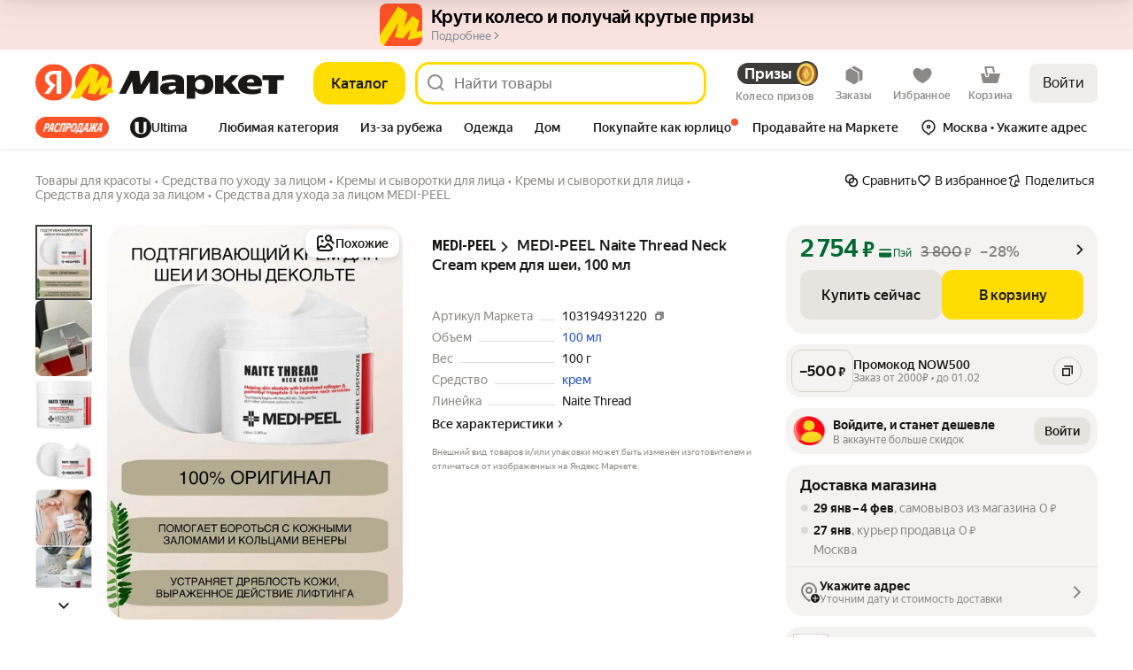

--- FILE ---
content_type: application/javascript; charset=utf-8
request_url: https://yastatic.net/s3/market-b2c-static-production/white-desktop/browser-light/browser-light.browser.card_Profitable~card_light_ProductProfitablePopup.9aec9f1.js
body_size: 5645
content:
(window.webpackJsonp=window.webpackJsonp||[]).push([[175],{10158:(function(t,e,n){"use strict";n.d(e,"a",(function(){return N}));var a=n(2323),r=n(2367),o=n(2466),c=n(2468),i=n(2388),u=n(2386),l=n(2470),s=n(2372),d=n(2472),f=n(2370),m=n(2374),p=n(2368);n(2474);var h=Object(a.withBemMod)(Object(p.a)(),{typography:"hero-1"});n(2475);var v=Object(a.withBemMod)(Object(p.a)(),{typography:"hero-2"}),b=n(2476),g=n(2478),O=n(2480);n(2482);var y=Object(a.withBemMod)(Object(p.a)(),{typography:"text-cond"}),w=n(2483),E=n(2485),j=n(2487),x=n(2489),N=Object(a.compose)(Object(a.composeU)(Object(a.composeU)(o.a,c.a,i.a,u.a,l.a,s.a,f.a,m.a),Object(a.composeU)(h,v,g.a,w.a,E.a,j.a),Object(a.composeU)(b.a,x.a,O.a,d.a,y)))(r.a)}),10359:(function(t,e,n){"use strict";n.d(e,"a",(function(){return p}));var a=n(1527),r=n.n(a),o=n(1724),c=n.n(o),i=n(1540),u=n.n(i),l=n(2465),s={"small-text-2":1,"small-caps-1":1,"headline-2":4},d={"small-caps-1":"uppercase","small-caps-2":"uppercase"},f=Object(n(2261).a)("textLine");n(4130);var m=["children","typography","as","height","weight","textColor","decoration","proportional","icon","iconPosition","className","forwardedRef"],p=(function(t){var e=t.children,n=t.typography,a=void 0===n?"text":n,o=t.as,i=t.height,p=t.weight,h=t.textColor,v=t.decoration,b=t.proportional,g=t.icon,O=t.iconPosition,y=void 0===O?"left":O,w=t.className,E=t.forwardedRef,j=c()(t,m);return u.a.createElement("div",r()({className:f({gap:s[a]||2},[w]),ref:void 0===E?null:E},j),"left"===y&&g&&u.a.createElement("div",{className:f("iconWrapper")},g),u.a.createElement(l.a,{typography:a,as:o,height:i,weight:p,color:h,decoration:v,proportional:b,lineClamp:"1",transform:d[a]},e),"right"===y&&g&&u.a.createElement("div",{className:f("iconWrapper")},g))})}),10411:(function(t,e,n){"use strict";n.d(e,"a",(function(){return g}));var a=n(1527),r=n.n(a),o=n(1724),c=n.n(o),i=n(1540),u=n.n(i),l=n(2465),s=n(2491),d=n(2492),f=n(2231),m={"headline-3":"headline-4","headline-4":"headline-5","headline-5":"lead-text","lead-text":"text",text:"small-text-1","small-text-1":"small-text-2","small-text-2":"small-text-2","small-caps-1":"small-caps-1","hero-3":"headline-1"},p=["%","K","M"],h=Object(n(2261).a)("valueLine");n(2493);var v=["value","currency","typography","height","weight","color","decoration","unitName","className","forwardedRef","prefixSign","as","valueDataAuto","currencyDataAuto"],b=(function(t){var e=t.prefixSign,n=t.value;return e===s.a.MINUS||!e&&n<0?d.b:e===s.a.APPROXIMATELY_EQUAL?d.a:void 0}),g=(function(t){var e=t.value,n=t.currency,a=t.typography,o=void 0===a?"text":a,i=t.height,s=t.weight,g=t.color,O=t.decoration,y=t.unitName,w=t.className,E=t.forwardedRef,j=t.prefixSign,x=t.as,N=void 0===x?"span":x,I=t.valueDataAuto,C=t.currencyDataAuto,T=c()(t,v);return u.a.createElement(N,r()({className:h(null,[f.p,f.e,f.y,w]),ref:void 0===E?null:E},T),u.a.createElement(l.a,{typography:o,height:i,weight:s,color:g,decoration:O,"data-auto":I},b({value:e,prefixSign:j}),String(Math.abs(e)).replace(/(\d)(?=(\d{3})+$)/g,"$1"+d.d)),u.a.createElement(l.a,{typography:m[o],height:i,weight:s,color:g,"data-auto":C},p.includes(n)?d.c:d.d,n,y&&"/"+y))})}),2261:(function(t,e,n){"use strict";n.d(e,"a",(function(){return a}));var a=Object(n(2262).withNaming)({n:"ds-",e:"__",m:"_"})}),2367:(function(t,e,n){"use strict";n.d(e,"a",(function(){return d}));var a=n(1527),r=n.n(a),o=n(1724),c=n.n(o),i=n(1540),u=n.n(i),l=n(2368);n(2369);var s=["children","typography","as","tag","height","weight","color","className","align","lineClamp","decoration","transform","withHyphens","breakSpace","proportional","forwardedRef","noWrap"],d=(function(t){var e=t.children,n=t.typography,a=void 0===n?"text":n,o=t.as,i=t.tag,d=t.height,f=void 0===d?"tight":d,m=t.weight,p=void 0===m?"med":m,h=t.color,v=t.className,b=t.align,g=t.lineClamp,O=t.decoration,y=t.transform,w=t.withHyphens,E=t.breakSpace,j=t.proportional,x=t.forwardedRef,N=t.noWrap,I=c()(t,s),C=o||(void 0===i?"span":i);return u.a.createElement(C,r()({},I,{className:Object(l.a)({lineClamp:g,align:b,decoration:O,weight:p,color:h,withHyphens:void 0!==w&&w,breakSpace:void 0!==E&&E,proportional:void 0!==j&&j,transform:y,noWrap:N},[v,Object(l.a)()+"_"+a+"_"+f,Object(l.a)()+"_"+a+"_"+p,g?Object(l.a)()+"_lineClamp":void 0]),ref:void 0===x?null:x}),e)})}),2368:(function(t,e,n){"use strict";n.d(e,"a",(function(){return a}));var a=Object(n(2261).a)("text")}),2369:(function(t,e,n){}),2370:(function(t,e,n){"use strict";n.d(e,"a",(function(){return o}));var a=n(2323),r=n(2368);n(2371);var o=Object(a.withBemMod)(Object(r.a)(),{typography:"text"})}),2371:(function(t,e,n){}),2372:(function(t,e,n){"use strict";n.d(e,"a",(function(){return o}));var a=n(2323),r=n(2368);n(2373);var o=Object(a.withBemMod)(Object(r.a)(),{typography:"lead-text"})}),2373:(function(t,e,n){}),2374:(function(t,e,n){"use strict";n.d(e,"a",(function(){return o}));var a=n(2323),r=n(2368);n(2375);var o=Object(a.withBemMod)(Object(r.a)(),{typography:"small-text-1"})}),2375:(function(t,e,n){}),2381:(function(t,e,n){"use strict";n.d(e,"a",(function(){return a}));var a=Object(n(2261).a)("icon")}),2386:(function(t,e,n){"use strict";n.d(e,"a",(function(){return o}));var a=n(2323),r=n(2368);n(2387);var o=Object(a.withBemMod)(Object(r.a)(),{typography:"headline-4"})}),2387:(function(t,e,n){}),2388:(function(t,e,n){"use strict";n.d(e,"a",(function(){return o}));var a=n(2323),r=n(2368);n(2389);var o=Object(a.withBemMod)(Object(r.a)(),{typography:"headline-3"})}),2389:(function(t,e,n){}),2418:(function(t,e,n){"use strict";n.d(e,"h",(function(){return c})),n.d(e,"i",(function(){return i})),n.d(e,"j",(function(){return u})),n.d(e,"k",(function(){return l})),n.d(e,"g",(function(){return s})),n.d(e,"e",(function(){return d})),n.d(e,"d",(function(){return f})),n.d(e,"c",(function(){return m})),n.d(e,"a",(function(){return p})),n.d(e,"f",(function(){return h})),n.d(e,"b",(function(){return v}));var a,r=n(2419),o=n(2420),c={DAY_1:{id:r.n,fallback:"Понедельник"},DAY_2:{id:r.o,fallback:"Вторник"},DAY_3:{id:r.p,fallback:"Среда"},DAY_4:{id:r.q,fallback:"Четверг"},DAY_5:{id:r.r,fallback:"Пятница"},DAY_6:{id:r.s,fallback:"Суббота"},DAY_7:{id:r.t,fallback:"Воскресенье"}},i={DAY_1:"понедельника",DAY_2:"вторника",DAY_3:"среды",DAY_4:"четверга",DAY_5:"пятницы",DAY_6:"субботы",DAY_7:"воскресенья"},u=["понедельник","вторник","среда","четверг","пятница","суббота","воскресенье"].map((function(t){return t.charAt(0).toUpperCase()+t.slice(1)})),l=["Вс","Пн","Вт","Ср","Чт","Пт","Сб"],s=1e3,d=6e4,f=36e5,m=864e5,p=((a={})[o.a.NOMINATIVE]=["воскресенье","понедельник","вторник","среда","четверг","пятница","суббота"],a[o.a.GENITIVE]=["воскресенья","понедельника","вторника","среды","четверга","пятницы","субботы"],a[o.a.ACCUSATIVE]=["воскресенье","понедельник","вторник","среду","четверг","пятницу","субботу"],a),h=["янв","фев","мар","апр","мая","июн","июл","авг","сен","окт","ноя","дек"],v="DD-MM-YYYY HH:mm:ss"}),2420:(function(t,e,n){"use strict";n.d(e,"a",(function(){return a}));var a={NOMINATIVE:"NOMINATIVE",GENITIVE:"GENITIVE",ACCUSATIVE:"ACCUSATIVE"}}),2465:(function(t,e,n){"use strict";var a=n(10158);n.d(e,"a",(function(){return a.a}))}),2466:(function(t,e,n){"use strict";n.d(e,"a",(function(){return o}));var a=n(2323),r=n(2368);n(2467);var o=Object(a.withBemMod)(Object(r.a)(),{typography:"headline-1"})}),2467:(function(t,e,n){}),2468:(function(t,e,n){"use strict";n.d(e,"a",(function(){return o}));var a=n(2323),r=n(2368);n(2469);var o=Object(a.withBemMod)(Object(r.a)(),{typography:"headline-2"})}),2469:(function(t,e,n){}),2470:(function(t,e,n){"use strict";n.d(e,"a",(function(){return o}));var a=n(2323),r=n(2368);n(2471);var o=Object(a.withBemMod)(Object(r.a)(),{typography:"headline-5"})}),2471:(function(t,e,n){}),2472:(function(t,e,n){"use strict";n.d(e,"a",(function(){return o}));var a=n(2323),r=n(2368);n(2473);var o=Object(a.withBemMod)(Object(r.a)(),{typography:"lead-text-cond"})}),2473:(function(t,e,n){}),2474:(function(t,e,n){}),2475:(function(t,e,n){}),2476:(function(t,e,n){"use strict";n.d(e,"a",(function(){return o}));var a=n(2323),r=n(2368);n(2477);var o=Object(a.withBemMod)(Object(r.a)(),{typography:"hero-2-cond"})}),2477:(function(t,e,n){}),2478:(function(t,e,n){"use strict";n.d(e,"a",(function(){return o}));var a=n(2323),r=n(2368);n(2479);var o=Object(a.withBemMod)(Object(r.a)(),{typography:"hero-3"})}),2479:(function(t,e,n){}),2480:(function(t,e,n){"use strict";n.d(e,"a",(function(){return o}));var a=n(2323),r=n(2368);n(2481);var o=Object(a.withBemMod)(Object(r.a)(),{typography:"headline-5-cond"})}),2481:(function(t,e,n){}),2482:(function(t,e,n){}),2483:(function(t,e,n){"use strict";n.d(e,"a",(function(){return o}));var a=n(2323),r=n(2368);n(2484);var o=Object(a.withBemMod)(Object(r.a)(),{typography:"small-text-2"})}),2484:(function(t,e,n){}),2485:(function(t,e,n){"use strict";n.d(e,"a",(function(){return o}));var a=n(2323),r=n(2368);n(2486);var o=Object(a.withBemMod)(Object(r.a)(),{typography:"small-caps-1"})}),2486:(function(t,e,n){}),2487:(function(t,e,n){"use strict";n.d(e,"a",(function(){return o}));var a=n(2323),r=n(2368);n(2488);var o=Object(a.withBemMod)(Object(r.a)(),{typography:"small-caps-2"})}),2488:(function(t,e,n){}),2489:(function(t,e,n){"use strict";n.d(e,"a",(function(){return o}));var a=n(2323),r=n(2368);n(2490);var o=Object(a.withBemMod)(Object(r.a)(),{typography:"headline-3-cond"})}),2490:(function(t,e,n){}),2491:(function(t,e,n){"use strict";n.d(e,"a",(function(){return r}));var a,r=((a={})[a.MINUS=0]="MINUS",a[a.APPROXIMATELY_EQUAL=1]="APPROXIMATELY_EQUAL",a)}),2492:(function(t,e,n){"use strict";n.d(e,"d",(function(){return a})),n.d(e,"c",(function(){return r})),n.d(e,"b",(function(){return o})),n.d(e,"a",(function(){return c}));var a=" ",r=" ",o="–",c="≈"}),2493:(function(t,e,n){}),3200:(function(t,e,n){"use strict";n.d(e,"a",(function(){return u}));var a=n(1540),r=n(3201),o=new Map,c=new Map,i=(function(t,e){return new Date(t)-e}),u=(function(t){var e,n=t.endTime,u=t.startTime,l=void 0===u?0:u,s=t.onEndTimer,d=t.initialTime,f=t.intervalDelay,m=d?new Date(d):new Date,p=null!=f?f:1e3,h=o.get(p),v=c.get(p),b=Object(a.useState)((function(){var t=i(n,m),e=i(l,m);return t<e?r.c.ERROR:t<0?r.c.FINISHED:e>0?r.c.PENDING:r.c.STARTED})),g=b[0],O=b[1],y=Object(a.useState)((function(){switch(g){case r.c.PENDING:return new Date(n)-new Date(l);case r.c.STARTED:return i(n,m);default:return 0}})),w=y[0],E=y[1];Object(a.useEffect)((function(){var t;switch(g){case r.c.PENDING:var e=i(l,new Date);if(e>r.b)return;var a=setTimeout((function(){return O(r.c.STARTED)}),e);return (function(){return clearTimeout(a)});case r.c.STARTED:v||(c.set(p,new Set),v=c.get(p)),null==(t=v)||t.add((function t(){var e,a,c=i(n,new Date);c>0?E(c):(null==(e=v)||e.delete(t),null!=(a=v)&&a.size||(clearInterval(h),o.delete(p)),E(0),O(r.c.FINISHED))})),h||(o.set(p,setInterval((function(){var t;null==(t=v)||t.forEach((function(t){return t()}))}),p)),h=o.get(p));return;case r.c.FINISHED:s&&s()}}),[g]);var j=Math.min(r.a,w),x=("0"+Math.floor(j/1e3%60)).slice(-2),N=("0"+Math.floor(j/6e4%60)).slice(-2);return{status:g,hours:(e=Math.floor(j/36e5))>=10?e:"0"+e,seconds:x,minutes:N,milliseconds:Math.floor(j%1e3)}})}),3201:(function(t,e,n){"use strict";n.d(e,"c",(function(){return a})),n.d(e,"b",(function(){return r})),n.d(e,"a",(function(){return o}));var a={STARTED:"STARTED",PENDING:"PENDING",FINISHED:"FINISHED",ERROR:"ERROR"},r=2147483648,o=359964e5}),3220:(function(t,e,n){"use strict";n.d(e,"a",(function(){return p}));var a=n(1527),r=n.n(a),o=n(1724),c=n.n(o),i=n(1540),u=n.n(i),l=n(2323),s=n(2367),d=n(2374),f=["children"],m=Object(l.compose)(d.a)(s.a),p=(function(t){var e=t.children,n=c()(t,f);return u.a.createElement(m,r()({},n,{typography:"small-text-1"}),e)})}),3223:(function(t,e,n){"use strict";n.d(e,"a",(function(){return u}));var a=n(1527),r=n.n(a),o=n(1540),c=n.n(o),i=n(2381),u=(function(t){return c.a.createElement("svg",r()({},t,{color:t.color?"var(--"+t.color+")":"var(--text-primary)",className:Object(i.a)(null,[t.className]),xmlns:"http://www.w3.org/2000/svg",width:16,height:16,fill:"none"}),c.a.createElement("path",{fill:"currentColor",fillRule:"evenodd",d:"M9.16 8 5.72 4.56 6.78 3.5l4.5 4.5-4.5 4.5-1.06-1.06z",clipRule:"evenodd"}))})}),3635:(function(t,e,n){"use strict";n.d(e,"c",(function(){return r})),n.d(e,"b",(function(){return c})),n.d(e,"a",(function(){return u}));var a=n(2447),r=Object(a.createSelector)((function(t){return t.offerPlaces}),(function(t){return t})),o=Object(a.createSelector)(r,(function(t){return null==t?void 0:t.mainDefaultOffer})),c=Object(a.createSelector)(o,(function(t){return null==t?void 0:t.composeId})),i=Object(a.createSelector)(r,(function(t){return null==t?void 0:t.easyOffer})),u=Object(a.createSelector)(i,(function(t){return null==t?void 0:t.composeId}))}),4130:(function(t,e,n){}),4552:(function(t,e,n){"use strict";n.d(e,"a",(function(){return u}));var a=n(1527),r=n.n(a),o=n(1540),c=n.n(o),i=n(2381),u=(function(t){return c.a.createElement("svg",r()({},t,{color:t.color?"var(--"+t.color+")":"var(--text-primary)",className:Object(i.a)(null,[t.className]),xmlns:"http://www.w3.org/2000/svg",width:16,height:16,fill:"none"}),c.a.createElement("path",{fill:"currentColor",d:"M4.25 3.5h8.25v8.25H14V2H4.25z"}),c.a.createElement("path",{fill:"currentColor",fillRule:"evenodd",d:"M2 4.999h9v9H2zm1.5 1.5h6v6h-6z",clipRule:"evenodd"}))})}),4567:(function(t,e,n){"use strict";n.d(e,"a",(function(){return u}));var a=n(1527),r=n.n(a),o=n(1540),c=n.n(o),i=n(2381),u=(function(t){return c.a.createElement("svg",r()({},t,{color:t.color?"var(--"+t.color+")":"var(--text-primary)",className:Object(i.a)(null,[t.className]),xmlns:"http://www.w3.org/2000/svg",width:16,height:16,fill:"none"}),c.a.createElement("path",{fill:"currentColor",d:"M7.25 8.75V14h1.5V8.75H14v-1.5H8.75V2h-1.5v5.25H2v1.5z"}))})}),4568:(function(t,e,n){"use strict";n.d(e,"a",(function(){return u}));var a=n(1527),r=n.n(a),o=n(1540),c=n.n(o),i=n(2381),u=(function(t){return c.a.createElement("svg",r()({},t,{color:t.color?"var(--"+t.color+")":"var(--text-primary)",className:Object(i.a)(null,[t.className]),xmlns:"http://www.w3.org/2000/svg",width:16,height:16,fill:"none"}),c.a.createElement("path",{fill:"currentColor",stroke:"currentColor",strokeWidth:1.5,d:"M8 2.25a5.75 5.75 0 1 1 0 11.5 5.75 5.75 0 0 1 0-11.5ZM6.79 7.702 5.524 6.438 3.405 8.56l3.384 3.385 5.806-5.806-2.121-2.12z"}))})}),4667:(function(t,e,n){"use strict";n.d(e,"b",(function(){return o})),n.d(e,"a",(function(){return c})),n.d(e,"c",(function(){return i})),n.d(e,"d",(function(){return l})),n.d(e,"e",(function(){return s})),n.d(e,"f",(function(){return d}));var a,r=n(1820),o="@market/SHOW_TOASTER",c="@market/HIDE_TOASTER",i="@market/TOASTER_BUTTON_CLICK",u=Object(r.createActions)(((a={})[c]=r.empty,a[o]=(function(t){return Object(r.action)(t)}),a[i]=(function(t){return Object(r.action)(t)}),a)),l=u[c],s=u[o],d=u[i]}),5240:(function(t,e,n){"use strict";n.d(e,"a",(function(){return u}));var a=n(1527),r=n.n(a),o=n(1540),c=n.n(o),i=n(2381),u=(function(t){return c.a.createElement("svg",r()({},t,{color:t.color?"var(--"+t.color+")":"var(--text-primary)",className:Object(i.a)(null,[t.className]),xmlns:"http://www.w3.org/2000/svg",width:12,height:12,fill:"none"}),c.a.createElement("path",{fill:"currentColor",d:"M5.264 8.697h1.314l.928-2.86h3.492L11 6a5 5 0 1 1-3.33-4.715L6.596 4.588H3.396l-.406 1.25H6.19z"}),c.a.createElement("path",{fill:"currentColor",d:"m8.798 1.855-.887 2.733h2.887a5 5 0 0 0-2-2.733"}))})}),6215:(function(t,e,n){"use strict";n.d(e,"a",(function(){return u}));var a=n(1527),r=n.n(a),o=n(1540),c=n.n(o),i=n(2381),u=(function(t){return c.a.createElement("svg",r()({},t,{color:t.color?"var(--"+t.color+")":"var(--text-primary)",className:Object(i.a)(null,[t.className]),xmlns:"http://www.w3.org/2000/svg",width:23,height:12,fill:"none"}),c.a.createElement("path",{fill:"currentColor",d:"M8.701 6a.3.3 0 0 0-.416.081l-.806 1.194a.3.3 0 0 0 .081.416l1.493 1.007a.3.3 0 0 0 .416-.081l.805-1.194a.3.3 0 0 0-.08-.416zM17.846 9.606h1.253v-7.2h-1.823c-1.834 0-2.797.943-2.797 2.33 0 1.11.528 1.762 1.47 2.435l-1.636 2.435h1.357l1.823-2.725-.632-.424c-.766-.518-1.14-.922-1.14-1.793 0-.766.54-1.284 1.565-1.284h.56z"}),c.a.createElement("path",{fill:"currentColor",fillRule:"evenodd",d:"M3.597.739A1.675 1.675 0 0 1 5.922.287l5.436 3.666A6.002 6.002 0 0 1 23 6a6 6 0 0 1-11.228 2.946l-1.562 2.315a1.675 1.675 0 0 1-2.325.452L1.239 7.23a1.675 1.675 0 0 1-.452-2.325zm1.766.377 6.646 4.483c.31.208.391.628.183.937l-2.81 4.166a.675.675 0 0 1-.938.182L1.798 6.401a.675.675 0 0 1-.182-.937l2.81-4.166a.675.675 0 0 1 .937-.182m7.05 6.879A5.001 5.001 0 0 0 22 6a5 5 0 0 0-9.781-1.467l.35.237c.767.517.969 1.558.452 2.325z",clipRule:"evenodd"}))})}),7917:(function(t,e,n){t.exports={leadInfo:"_3WXxp",checkedIcon:"_12Kn5"}}),7918:(function(t,e,n){t.exports={literal:"_2WaWT"}}),7919:(function(t,e,n){t.exports={actionContainer:"_1gh1y",actionIcon:"bcka9"}}),7920:(function(t,e,n){t.exports={root:"_247Tw",fullWidth:"_2tWmc",section:"_27YLh",table:"_2OPTI",rootTextClamp:"_23jJz",contentTextClamp:"_1VPhZ",content:"_1UJvE",textTextClamp:"_264yc"}}),7921:(function(t,e,n){t.exports={timer:"_3lP8F"}}),7922:(function(t,e,n){t.exports={root:"_1-4JQ",contentContainer:"_2o9gd",content:"rI-cN",action:"_2pMyH"}}),7923:(function(t,e,n){"use strict";n.d(e,"a",(function(){return o})),n.d(e,"b",(function(){return c})),n.d(e,"c",(function(){return u})),n.d(e,"d",(function(){return l}));var a,r=n(1820),o="@market/profitable/COPY_PROMOCODE",c="@market/profitable/SUBMIT_CUSTOM_FAVOURITE_CATEGORIES",i=Object(r.createActions)(((a={})[o]=(function(t){return Object(r.action)(t)}),a[c]=r.action,a)),u=i[o],l=i[c]}),7925:(function(t,e,n){"use strict";n.d(e,"a",(function(){return a}));var a=(function(t,e){var n=t.profitable||{};if(n)return n[e]})}),7927:(function(t,e,n){"use strict";n.d(e,"a",(function(){return g})),n.d(e,"b",(function(){return O}));var a=n(1528),r=n(1728),o=n(1705),c=n(1690),i=n(1717),u=n(1661),l=n.n(u),s=n(2255),d=n(1716),f=n(1711),m=n(5261),p=n(4667),h=n(7923),v=n(7928),b=n(1913),g=(function(t){return t.pipe(Object(r.a)(h.a),Object(s.a)("payload"),Object(d.b)((function(t){var e=t.promocode;return setTimeout((function(){return navigator.clipboard.writeText(e)}),0),o.a})),Object(f.a)((function(t){return a.error(t),Object(c.a)(Object(p.e)({tostId:"error",title:"Что-то пошло не так. Попробуйте позже",autoHideTimeout:3e3}))})))}),O=(function(t){return t.pipe(Object(r.a)(h.b),Object(d.b)((function(){return Object(i.a)(Object(v.bindCustomFavouriteCategoriesLite)(l.a,{})).pipe(Object(d.b)((function(t){return t.result.success?(Object(b.windowLocationReload)(),o.a):Object(c.a)(Object(m.b)({widgetId:"FavouriteCategorySubmitError"}))})))})))})}),7928:(function(t,e,n){var a=n(1810);t.exports=(a.default||a)("src/resolvers/favouriteCategory/bindCustomFavouriteCategoriesLite.js",[{name:"bindCustomFavouriteCategoriesLite",bulk:"default"}],{})}),9766:(function(t,e,n){"use strict";var a=n(1527),r=n.n(a),o=n(9605),c=n(1860),i=n(1540),u=n.n(i),l=n(1943),s=n(1536),d=n(10359),f=n(2231),m=n(4568),p=n(2390),h=n(5240),v=n(10411),b=n(2491),g={plusPoints:h.a},O={LITERAL:"literal",ICON:"icon",PRICE:"price",DISCOUNT:"discount"},y=n(7917),w=n.n(y),E=(function(t){var e,n=t.title,a=t.icon;return u.a.createElement("div",{className:Object(l.a)(w.a.leadInfo,f.a,f.w,f.f,f.q)},a&&u.a.createElement("div",{className:w.a.checkedIcon},u.a.createElement(m.a,{color:"text-success"})),n?null==(e=n.content)?void 0:e.map((function(t,e){if(!t)return null;switch(t.type){case O.LITERAL:return u.a.createElement(p.a,{key:e,height:"tight",weight:"bold",color:"text-primary",breakSpace:!0},t.value);case O.ICON:var n=t.value;if(n){var a=g[n];if(a)return u.a.createElement(a,{key:e})}break;case O.PRICE:case O.DISCOUNT:return u.a.createElement(v.a,{value:Number(t.value),currency:t.unit||"",prefixSign:b.a.MINUS,typography:"lead-text",height:"tight",weight:"bold",color:"text-primary",key:t.value});default:return null}})):"")}),j=n(3220),x={payWide:n(6215).a},N=n(7918),I=n.n(N),C=(function(t){var e=t.content;return u.a.createElement("div",{className:Object(l.a)(f.a,f.w,f.f)},null==e?void 0:e.map((function(t,e){if(!t)return null;switch(t.type){case"literal":return u.a.createElement(j.a,{className:I.a.literal,key:e,height:"tight",weight:"reg",color:"text-secondary"},t.value);case"delimiter":return u.a.createElement(j.a,{key:e,height:"tight",weight:"reg",color:"text-secondary"},t.value);case"icon":var n=x[t.value];if(n)return u.a.createElement(n,{key:e,color:"text-secondary"});return null;default:return null}})))}),T=n(7919),A=n.n(T),D=n(3223),M=n(4567),S=n(4552),_={chevronRight:D.a,plus:M.a,copy:S.a},R=(function(t){var e=t.actionButton,n=t.className;if(!e.icon)return null;var a=null!=e&&e.icon?_[e.icon]:void 0;return a?u.a.createElement("div",{className:Object(l.a)(A.a.actionContainer,f.a,n)},u.a.createElement(a,{className:A.a.actionIcon})):null}),k=n(7920),B=n.n(k),P=n(2465),U=n(3200),Y=n(2418),H=n(7921),L=n.n(H),W=(function(t){var e=t.expiresAt*Y.g,n=Object(U.a)({endTime:e}),a=n.hours,r=n.minutes,o=n.seconds;return u.a.createElement(P.a,{className:L.a.timer,typography:"small-text-1",height:"tight",weight:"reg",color:"market-warmRed",proportional:!0},a+":"+r+":"+o)}),V=n(7922),F=n.n(V),z={section:(function(t){var e,n=t.title,a=t.subtitle,o=t.leadInfo,c=t.actionButton,i=t.fullWidth,m=void 0!==i&&i,p=t.theme,h=t.onClick,v=t.analytics,b=t.clampContentText,g=void 0!==b&&b,O=t.countDownTimerEndDate,y=r()({},v,{name:null!=(e=null==v?void 0:v.name)?e:""});return u.a.createElement(s.Zone,{mode:"baobab",baobabNodeName:"profit",name:"profit",withClickSensor:!0,withVisibilitySensor:!0,data:y,onClick:h,className:Object(l.a)(B.a.root,f.a,f.w,f.f,B.a[void 0===p?"section":p],m&&B.a.fullWidth,g&&B.a.rootTextClamp)},u.a.createElement(E,o),u.a.createElement("div",{className:Object(l.a)(B.a.content,f.a,f.n,f.q,g&&B.a.contentTextClamp)},u.a.createElement(d.a,{height:"tight",weight:"med",textColor:"text-primary",className:Object(l.a)(g&&B.a.textTextClamp)},n),O?u.a.createElement(W,{expiresAt:O}):u.a.createElement(C,a)),u.a.createElement(R,{actionButton:c}))}),table:(function(t){var e,n=t.title,a=t.subtitle,o=t.leadInfo,c=t.actionButton,i=t.fullWidth,m=void 0!==i&&i,p=t.theme,h=t.onClick,v=t.analytics,b=t.clampContentText,g=void 0!==b&&b,O=t.countDownTimerEndDate,y=r()({},v,{name:null!=(e=null==v?void 0:v.name)?e:""});return u.a.createElement(s.Zone,{mode:"baobab",baobabNodeName:"profit",name:"profit",withClickSensor:!0,withVisibilitySensor:!0,applyToRootChild:!0,data:y,onClick:h,className:Object(l.a)(F.a.root,F.a[void 0===p?"section":p],m&&F.a.fullWidth,g&&F.a.rootTextClamp)},u.a.createElement("tr",null,u.a.createElement("td",null,u.a.createElement(E,o)),u.a.createElement("td",{className:F.a.contentContainer},u.a.createElement("div",{className:Object(l.a)(F.a.content,f.a,f.n,f.q,g&&F.a.contentTextClamp)},u.a.createElement(d.a,{height:"tight",weight:"med",textColor:"text-primary",className:Object(l.a)(g&&F.a.textTextClamp)},n),O?u.a.createElement(W,{expiresAt:O}):u.a.createElement(C,a))),u.a.createElement("td",null,u.a.createElement(R,{actionButton:c,className:F.a.action}))))})},G=n(2286),J=n(7347),q=n(5245),Q=n(7923),X=n(1788),Z=n(7345),K={copyPromocode:Q.c,showUserPopup:G.m,onTransition:q.b,submitCustomFavouriteCategories:Q.d};e.a=Object(c.compose)(Object(o.connect)((function(t,e){var n=e.actionButton,a=n.type||"",o=n.popupInfoId;return r()({},e,{actionType:a,popupInfoId:o})}),K,(function(t,e,n){var a=t.actionType,o=n.actionButton.popupInfoId||"",c=n.promocodeFull;return r()({onClick:(function(){if("copy"===a&&(e.copyPromocode({promocode:t.actionButton.copyInfo||""}),e.showUserPopup({id:Z.a,props:{promocodeFull:c}})),"popup"===a&&e.showUserPopup({id:X.isTouch?J.b:Z.a,props:{popupInfoId:o,promocodeFull:c}}),"transition"===a){var n=t.actionButton.transitionId;n&&e.onTransition({transitionId:n})}"activateWeekly"===a&&e.submitCustomFavouriteCategories()})},t)})))((function(t){var e=t.title,n=t.subtitle,a=t.leadInfo,r=t.actionButton,o=t.fullWidth,c=t.theme,i=void 0===c?"section":c,l=t.onClick,s=t.analytics,d=t.clampContentText,f=t.countDownTimerEndDate,m=z[i];return u.a.createElement(m,{title:e,subtitle:n,leadInfo:a,actionButton:r,fullWidth:void 0!==o&&o,theme:i,onClick:l,analytics:s,clampContentText:void 0!==d&&d,countDownTimerEndDate:f})}))})}]);

--- FILE ---
content_type: application/javascript; charset=utf-8
request_url: https://yastatic.net/s3/market-b2c-static-production/white-desktop/browser-light/browser-light.browser.core_light_TopMenu.0ca4a7b.js
body_size: 51
content:
(window.webpackJsonp=window.webpackJsonp||[]).push([[541],{10561:(function(e,n,i){"use strict";i.r(n);var t=i(9854),r=i(6911),a=i.n(r);n.default=t.Widget.describe({name:"@light/TopMenu",view:null,controller:a.a,directives:{static:!0},dependencies:{mapping:{},dynWidgets:{"@MarketNode/HeaderTabs":(function(){return Promise.all([i.e(0),i.e(962),i.e(1),i.e(3),i.e(5),i.e(24),i.e(39),i.e(200),i.e(523)]).then(i.bind(null,9663))})}},hydrationPriority:-100,meta:{team:"core"}})}),6911:(function(e,n){})}]);

--- FILE ---
content_type: application/javascript; charset=utf-8
request_url: https://yastatic.net/s3/market-b2c-static-production/white-desktop/browser-light/browser-light.browser.card_ShopInfoBlock.3177645.js
body_size: 12979
content:
(window.webpackJsonp=window.webpackJsonp||[]).push([[412],{10102:(function(e,t,r){"use strict";r.d(t,"a",(function(){return E}));var n=r(1527),a=r.n(n),i=r(1540),o=r.n(i),c=r(1724),l=r.n(c),u=r(2465),s=(function(e,t,r,n){var a=e%100;if(a>=11&&a<=19)return n;switch(a%10){case 1:return t;case 2:case 3:case 4:return r;default:return n}}),d=r(2261),f=Object(d.a)("rating"),O=Object(d.a)("rating","value");r(4618);var b=["className","icon","value","count","countLabel","typography","countTypography","color","valueColor","weight","valueWeight","height","dataAuto","label","iconPosition"],m=(function(e){return s(e,"оценка","оценки","оценок")}),_=(function(e){var t=e.className,r=e.icon,n=e.value,i=e.count,c=e.countLabel,s=void 0===c?m:c,d=e.typography,_=e.countTypography,p=e.color,h=e.valueColor,g=e.weight,P=e.valueWeight,A=e.height,E=e.dataAuto,v=e.label,T=e.iconPosition,y=void 0===T?"right":T,F=l()(e,b);return o.a.createElement("span",{className:f(null,[t]),"data-auto":E},o.a.createElement(u.a,a()({className:O(null),height:A,weight:g,typography:d,color:p,proportional:!0},F),"left"===y&&r,n&&""+n,"right"===y&&r),!!i&&o.a.createElement(u.a,a()({lineClamp:"1",height:A,weight:P,typography:_,color:h,proportional:!0},F),Number.isFinite(Number(i))?" "+i+" "+(v||s(Number(i))):" "+i))}),p=["typography","countTypography","color","valueColor","weight","valueWeight","height"],h=(function(e){var t=e.typography,r=e.countTypography,n=e.color,i=e.valueColor,c=e.weight,u=e.valueWeight,s=e.height,d=l()(e,p);return o.a.createElement(_,a()({typography:void 0===t?"text":t,countTypography:void 0===r?"text":r,color:void 0===n?"text-primary":n,valueColor:void 0===i?"text-secondary":i,weight:void 0===c?"med":c,valueWeight:void 0===u?"reg":u,height:void 0===s?"loose":s},d))}),g=r(2942),P=r(4619),A=r(2704),E=(function(e){var t=Number(e.count),r=Number.isFinite(t),n=Object(g.a)({id:P.f,count:t,fallback:Object(A.a)(t,"оценка","оценки","оценок")});return r?o.a.createElement(h,a()({},e,{label:n})):o.a.createElement(h,e)})}),10158:(function(e,t,r){"use strict";r.d(t,"a",(function(){return y}));var n=r(2323),a=r(2367),i=r(2466),o=r(2468),c=r(2388),l=r(2386),u=r(2470),s=r(2372),d=r(2472),f=r(2370),O=r(2374),b=r(2368);r(2474);var m=Object(n.withBemMod)(Object(b.a)(),{typography:"hero-1"});r(2475);var _=Object(n.withBemMod)(Object(b.a)(),{typography:"hero-2"}),p=r(2476),h=r(2478),g=r(2480);r(2482);var P=Object(n.withBemMod)(Object(b.a)(),{typography:"text-cond"}),A=r(2483),E=r(2485),v=r(2487),T=r(2489),y=Object(n.compose)(Object(n.composeU)(Object(n.composeU)(i.a,o.a,c.a,l.a,u.a,s.a,f.a,O.a),Object(n.composeU)(m,_,h.a,A.a,E.a,v.a),Object(n.composeU)(p.a,T.a,g.a,d.a,P)))(a.a)}),10200:(function(e,t,r){"use strict";r.d(t,"a",(function(){return m})),r.d(t,"d",(function(){return _})),r.d(t,"b",(function(){return p})),r.d(t,"c",(function(){return h})),r.d(t,"e",(function(){return g}));var n=r(2447),a=Object(r(2448).a)((function(e,t){return e===t})),i={OBJECTS_LENGTH:"length",NON_EQUALITY:"non equality"},o=r(1872),c=r(1527),l=r.n(c),u=r(1529),s=r.n(u),d=r(2449),f=r.n(d),O=(function(e){function t(){return e.apply(this,arguments)||this}s()(t,e);var r=t.prototype;return r.set=(function(t,r){var n=this;e.prototype.set.call(this,t,r),this._timer&&(this._timer=clearTimeout(this._timer)),this._timer=setTimeout((function(){return n.clear()}),5e3)}),r.clear=(function(){e.prototype.clear.call(this),this._timer&&(this._timer=clearTimeout(this._timer))}),t})(d.FifoObjectCache);function b(e){return void 0===e&&(e={}),(function(){for(var t=arguments.length,r=Array(t),n=0;n<t;n++)r[n]=arguments[n];return (function(t){var n=l()({cacheObject:o.c?new O({cacheSize:1}):new d.FlatObjectCache},e);return"function"==typeof t?Object.assign(n,{keySelector:t}):Object.assign(n,t),f.a.apply(void 0,r)(n)})})}var m=Object(n.createSelectorCreator)(n.defaultMemoize,a),_=Object(n.createSelectorCreator)(n.defaultMemoize,(function(e,t){var r=(function(e,t){if(Object.is(e,t))return!0;if("object"!=typeof e||null===e||"object"!=typeof t||null===t)return!1;var r=Object.keys(e),n=Object.keys(t),a=new Set(n),o=new Set(r);if(r.length!==n.length)return{result:!1,cause:i.OBJECTS_LENGTH,payload:new Set([].concat(r.filter((function(e){return!a.has(e)})),n.filter((function(e){return!o.has(e)}))))};for(var c={result:!0,cause:"",payload:{}},l=0;l<r.length;l++)Object.hasOwnProperty.call(t,r[l])&&Object.is(e[r[l]],t[r[l]])||(c.result=!1,c.cause=i.NON_EQUALITY,c.payload[r[l]]=[e[r[l]],t[r[l]]]);return c})(e,t);return"object"==typeof r?r.result:r})),p=b({selectorCreator:m}),h=b({selectorCreator:_}),g=b();o.c||n.createSelector}),10355:(function(e,t,r){"use strict";r.d(t,"a",(function(){return c})),r.d(t,"b",(function(){return l}));var n=r(1874),a=r.n(n),i=(function(e){var t;return null!=(t=e.ultima)?t:{}}),o=(function(e){var t;return null!=(t=e.isUltima)?t:{}}),c=(function(e,t){if(t){var r=o(e);return null==r?void 0:r[t]}}),l=(function(e){return!a()(i(e))})}),10359:(function(e,t,r){"use strict";r.d(t,"a",(function(){return b}));var n=r(1527),a=r.n(n),i=r(1724),o=r.n(i),c=r(1540),l=r.n(c),u=r(2465),s={"small-text-2":1,"small-caps-1":1,"headline-2":4},d={"small-caps-1":"uppercase","small-caps-2":"uppercase"},f=Object(r(2261).a)("textLine");r(4130);var O=["children","typography","as","height","weight","textColor","decoration","proportional","icon","iconPosition","className","forwardedRef"],b=(function(e){var t=e.children,r=e.typography,n=void 0===r?"text":r,i=e.as,c=e.height,b=e.weight,m=e.textColor,_=e.decoration,p=e.proportional,h=e.icon,g=e.iconPosition,P=void 0===g?"left":g,A=e.className,E=e.forwardedRef,v=o()(e,O);return l.a.createElement("div",a()({className:f({gap:s[n]||2},[A]),ref:void 0===E?null:E},v),"left"===P&&h&&l.a.createElement("div",{className:f("iconWrapper")},h),l.a.createElement(u.a,{typography:n,as:i,height:c,weight:b,color:m,decoration:_,proportional:p,lineClamp:"1",transform:d[n]},t),"right"===P&&h&&l.a.createElement("div",{className:f("iconWrapper")},h))})}),10584:(function(e,t,r){"use strict";var n=Object.entries(r(2280)).reduce((function(e,t){var r=t[0],n=t[1];return e[r.replace(/^([A-Z])|[\s-_]+(\w)/g,(function(e,t,r){return r?r.toUpperCase():t.toLowerCase()}))]=n,e}),{});t.a=n}),10638:(function(e,t,r){"use strict";r.d(t,"a",(function(){return P}));var n,a=r(2595),i=r.n(a),o=r(1540),c=r.n(o),l=r(1943),u=r(2231),s=r(4572),d=r(4573),f=r(10051),O=r(4574),b=r.n(O),m={right:d.a,left:s.a},_=(function(e){var t=e.onClick,r=e.direction,n=e.size,a=e.className,i=m[r];return c.a.createElement("div",{className:Object(l.a)(a,b.a.root,"left"===r&&b.a.left)},c.a.createElement(f.a,{"data-auto":r,"aria-hidden":"true",variant:"icon",type:"floatingStatic",onClick:t,size:n,icon:c.a.createElement(i,{color:"text-primary-static"}),rounded:!0}))}),p=r(4575),h=r.n(p),g=((n=g||{})[n.FORWARD=1]="FORWARD",n[n.BACK=-1]="BACK",n),P=(function(e){var t=e.children,r=e.useControls,n=void 0!==r&&r,a=e.size,s=void 0===a?"s":a,d=e.multiLine,f=e.showControlsOnHover,O=void 0!==f&&f,b=e.extendedGap,m=void 0!==b&&b,p=e.rootClassName,P=e.contentClassName,A=e.setParentRef,E=e["data-auto"],v=Object(o.useRef)(null),T=Object(o.useRef)(null),y=Object(o.useState)(!1),F=y[0],I=y[1],R=Object(o.useState)(!1),N=R[0],$=R[1];Object(o.useEffect)((function(){null!=v&&v.current&&A&&A(v)}),[v,A]),Object(o.useEffect)((function(){var e=v.current;if(e){var t=i()(C,150);return e.addEventListener("scroll",t),j(),(function(){e&&e.removeEventListener("scroll",t)})}}),[]);var j=(function(){var e=w(),t=e.clientWidth,r=e.scrollLeft,n=e.scrollRight,a=.01*t;I(r>a),$(n>a)}),C=(function(){j()}),w=(function(){if(!v.current||!T.current)return{clientWidth:0,scrollLeft:0,scrollRight:0,totalItemsWidth:0,totalWrapperWidth:0};var e=v.current,t=e.scrollLeft,r=e.clientWidth,n=v.current.scrollWidth,a=T.current.scrollWidth;return{clientWidth:Number(r),scrollLeft:Number(t),scrollRight:Number(n-r-t),totalItemsWidth:Number(n),totalWrapperWidth:Number(a)}}),L=(function(e){if(!v.current||!T.current)return{};var t,r=w().totalWrapperWidth;null==(t=v.current)||t.scrollBy({left:e*(r-80),behavior:"smooth"})});return c.a.createElement("div",{ref:T,className:Object(l.a)(u.a,h.a.root,p,O&&h.a.hoveredControl),"data-auto":E},F&&n&&c.a.createElement(_,{className:h.a.btn,direction:"left",onClick:(function(){L(g.BACK)}),size:s}),c.a.createElement("div",{ref:v,id:"ChipListRow",className:Object(l.a)(u.a,h.a.row,P,d?u.z:h.a.row_singleLine,m&&h.a.row_extendedGap)},t),N&&n&&c.a.createElement(_,{className:h.a.btn,direction:"right",onClick:(function(){L(g.FORWARD)}),size:s}))})}),10644:(function(e,t,r){"use strict";r.d(t,"a",(function(){return f}));var n=r(1527),a=r.n(n),i=r(1724),o=r.n(i),c=r(1540),l=r.n(c),u=r(2465),s=Object(r(2261).a)("trainLine");r(5216);var d=["children","tag","delimiterTypography","delimiterHeight","delimiterWeight","delimiterColor","delimiterTag","className","forwardedRef"],f=(function(e){var t=e.children,r=e.tag,n=void 0===r?"span":r,i=e.delimiterTypography,c=e.delimiterHeight,f=e.delimiterWeight,O=e.delimiterColor,b=e.delimiterTag,m=e.className,_=e.forwardedRef,p=o()(e,d);return l.a.createElement(n,a()({className:s(null,[m]),ref:void 0===_?null:_},p),l.a.Children.toArray(t).filter(Boolean).map((function(e,t,r){return l.a.createElement(l.a.Fragment,{key:t},e,t<r.length-1&&l.a.createElement(u.a,{typography:i,height:c,weight:f,color:O,tag:b,className:s("delimiter"),tabIndex:-1,"aria-hidden":"true"},"•"))})))})}),2159:(function(e,t,r){"use strict";Object.defineProperty(t,"__esModule",{value:!0}),t.VIEW_PLATFORM_TYPE=t.WEB_PLATFORM_OPPOSITE_MAP=t.WEB_VIEW_PLATFORM_TYPE=t.WEB_VIEW=t.INTEGRATION_PLATFORM_TYPE=t.APP_CLIENT_PLATFORM_TYPE=t.APP_PLATFORM_GROUP_EDA_INTEGRATION=t.APP_PLATFORM_GROUP_LAVKA_INTEGRATION=t.APP_PLATFORM_GROUP_GO_INTEGRATION=t.APP_PLATFORM_GROUP_GO=t.APP_PLATFORM_INTEGRATION_ANDROID=t.APP_PLATFORM_INTEGRATION_IOS=t.APP_PLATFORM_GO_ANDROID=t.APP_PLATFORM_GO_IOS=t.APP_PLATFORM_GROUP_MOBILE=t.APP_PLATFORM_ANDROID=t.APP_PLATFORM_IOS=t.PLATFORM_GROUP_WEB=t.PLATFORM_TYPE_ANY=t.PLATFORM_TYPE=t.PROJECT_TYPE=void 0;var n=r(2160);Object.defineProperty(t,"PLATFORM_TYPE",{enumerable:!0,get:(function(){return n.PLATFORM_TYPE})}),Object.defineProperty(t,"PLATFORM_TYPE_ANY",{enumerable:!0,get:(function(){return n.PLATFORM_TYPE_ANY})}),Object.defineProperty(t,"PLATFORM_GROUP_WEB",{enumerable:!0,get:(function(){return n.PLATFORM_GROUP_WEB})}),Object.defineProperty(t,"WEB_VIEW",{enumerable:!0,get:(function(){return n.WEB_VIEW})}),Object.defineProperty(t,"WEB_VIEW_PLATFORM_TYPE",{enumerable:!0,get:(function(){return n.WEB_VIEW_PLATFORM_TYPE})}),Object.defineProperty(t,"WEB_PLATFORM_OPPOSITE_MAP",{enumerable:!0,get:(function(){return n.WEB_PLATFORM_OPPOSITE_MAP})});var a=r(2161);Object.defineProperty(t,"APP_PLATFORM_IOS",{enumerable:!0,get:(function(){return a.APP_PLATFORM_IOS})}),Object.defineProperty(t,"APP_PLATFORM_ANDROID",{enumerable:!0,get:(function(){return a.APP_PLATFORM_ANDROID})}),Object.defineProperty(t,"APP_PLATFORM_GROUP_MOBILE",{enumerable:!0,get:(function(){return a.APP_PLATFORM_GROUP_MOBILE})});var i=r(2162);Object.defineProperty(t,"APP_PLATFORM_GO_IOS",{enumerable:!0,get:(function(){return i.APP_PLATFORM_GO_IOS})}),Object.defineProperty(t,"APP_PLATFORM_GO_ANDROID",{enumerable:!0,get:(function(){return i.APP_PLATFORM_GO_ANDROID})}),Object.defineProperty(t,"APP_PLATFORM_INTEGRATION_IOS",{enumerable:!0,get:(function(){return i.APP_PLATFORM_INTEGRATION_IOS})}),Object.defineProperty(t,"APP_PLATFORM_INTEGRATION_ANDROID",{enumerable:!0,get:(function(){return i.APP_PLATFORM_INTEGRATION_ANDROID})}),Object.defineProperty(t,"APP_PLATFORM_GROUP_GO",{enumerable:!0,get:(function(){return i.APP_PLATFORM_GROUP_GO})}),Object.defineProperty(t,"APP_PLATFORM_GROUP_GO_INTEGRATION",{enumerable:!0,get:(function(){return i.APP_PLATFORM_GROUP_GO_INTEGRATION})}),Object.defineProperty(t,"APP_PLATFORM_GROUP_LAVKA_INTEGRATION",{enumerable:!0,get:(function(){return i.APP_PLATFORM_GROUP_LAVKA_INTEGRATION})}),Object.defineProperty(t,"APP_PLATFORM_GROUP_EDA_INTEGRATION",{enumerable:!0,get:(function(){return i.APP_PLATFORM_GROUP_EDA_INTEGRATION})}),Object.defineProperty(t,"INTEGRATION_PLATFORM_TYPE",{enumerable:!0,get:(function(){return i.INTEGRATION_PLATFORM_TYPE})});var o=r(2163);Object.defineProperty(t,"PROJECT_TYPE",{enumerable:!0,get:(function(){return o.PROJECT_TYPE})}),Object.defineProperty(t,"APP_CLIENT_PLATFORM_TYPE",{enumerable:!0,get:(function(){return o.APP_CLIENT_PLATFORM_TYPE})}),Object.defineProperty(t,"VIEW_PLATFORM_TYPE",{enumerable:!0,get:(function(){return o.VIEW_PLATFORM_TYPE})})}),2160:(function(e,t,r){"use strict";var n;Object.defineProperty(t,"__esModule",{value:!0}),t.WEB_PLATFORM_OPPOSITE_MAP=t.WEB_VIEW_PLATFORM_TYPE=t.WEB_VIEW=t.PLATFORM_GROUP_WEB=t.PLATFORM_TYPE_ANY=t.PLATFORM_TYPE=void 0,t.PLATFORM_TYPE={DESKTOP:"desktop",TOUCH:"touch",API:"api"},t.PLATFORM_TYPE_ANY="any",t.PLATFORM_GROUP_WEB="web",t.WEB_VIEW="web_view",t.WEB_VIEW_PLATFORM_TYPE={WEB_VIEW:t.WEB_VIEW},t.WEB_PLATFORM_OPPOSITE_MAP=((n={})[t.PLATFORM_TYPE.TOUCH]=t.PLATFORM_TYPE.DESKTOP,n[t.PLATFORM_TYPE.DESKTOP]=t.PLATFORM_TYPE.TOUCH,n)}),2161:(function(e,t,r){"use strict";Object.defineProperty(t,"__esModule",{value:!0}),t.APP_PLATFORM_GROUP_MOBILE=t.APP_PLATFORM_ANDROID=t.APP_PLATFORM_IOS=void 0,t.APP_PLATFORM_IOS="ios",t.APP_PLATFORM_ANDROID="android",t.APP_PLATFORM_GROUP_MOBILE="mobile"}),2162:(function(e,t,r){"use strict";Object.defineProperty(t,"__esModule",{value:!0}),t.INTEGRATION_PLATFORM_TYPE=t.MARKET_INTEGRATION_CLIENT=t.INTEGRATION_CLIENT_UNKNOWN=t.INTEGRATION_CLIENT_ANDROID=t.INTEGRATION_CLIENT_IOS=t.APP_PLATFORM_GROUP_EDA_INTEGRATION=t.APP_PLATFORM_GROUP_LAVKA_INTEGRATION=t.APP_PLATFORM_GROUP_GO_INTEGRATION=t.APP_PLATFORM_GROUP_GO=t.APP_PLATFORM_INTEGRATION_ANDROID=t.APP_PLATFORM_INTEGRATION_IOS=t.APP_PLATFORM_GO_ANDROID=t.APP_PLATFORM_GO_IOS=void 0,t.APP_PLATFORM_GO_IOS="go_ios",t.APP_PLATFORM_GO_ANDROID="go_android",t.APP_PLATFORM_INTEGRATION_IOS="integration_ios",t.APP_PLATFORM_INTEGRATION_ANDROID="integration_android",t.APP_PLATFORM_GROUP_GO="go",t.APP_PLATFORM_GROUP_GO_INTEGRATION="go",t.APP_PLATFORM_GROUP_LAVKA_INTEGRATION="lavka_integration",t.APP_PLATFORM_GROUP_EDA_INTEGRATION="eda_integration",t.INTEGRATION_CLIENT_IOS="ios",t.INTEGRATION_CLIENT_ANDROID="android",t.INTEGRATION_CLIENT_UNKNOWN="unknown",t.MARKET_INTEGRATION_CLIENT={IOS:t.INTEGRATION_CLIENT_IOS,ANDROID:t.INTEGRATION_CLIENT_ANDROID,UNKNOWN:t.INTEGRATION_CLIENT_UNKNOWN},t.INTEGRATION_PLATFORM_TYPE={INTEGRATION_IOS:t.APP_PLATFORM_INTEGRATION_IOS,INTEGRATION_ANDROID:t.APP_PLATFORM_INTEGRATION_ANDROID}}),2163:(function(e,t,r){"use strict";Object.defineProperty(t,"__esModule",{value:!0}),t.PlatformX=t.VIEW_PLATFORM_TYPE=t.APP_CLIENT_PLATFORM_TYPE=t.PROJECT_TYPE=void 0;var n,a=r(2160),i=r(2161),o=r(2162);t.PROJECT_TYPE={BUSINESS:"business",MARKET:"market",API:"api"},t.APP_CLIENT_PLATFORM_TYPE={IOS:i.APP_PLATFORM_IOS,ANDROID:i.APP_PLATFORM_ANDROID,GO:o.APP_PLATFORM_GROUP_GO,GO_IOS:o.APP_PLATFORM_GO_IOS,GO_ANDROID:o.APP_PLATFORM_GO_ANDROID},t.VIEW_PLATFORM_TYPE={DESKTOP:a.PLATFORM_TYPE.DESKTOP,TOUCH:a.PLATFORM_TYPE.TOUCH,MOBILE:i.APP_PLATFORM_GROUP_MOBILE},(n=t.PlatformX||(t.PlatformX={})).AppIOS="IOS",n.AppAndroid="ANDROID",n.WebDesktop="DESKTOP",n.WebTouch="TOUCH",n.IntLavkaIOS="YANDEX_LAVKA_IOS",n.IntLavkaAndroid="YANDEX_LAVKA_ANDROID",n.IntGoIOS="YANDEX_GO_IOS",n.IntGoAndroid="YANDEX_GO_ANDROID",n.IntEdaIOS="YANDEX_EDA_IOS",n.IntEdaAndroid="YANDEX_EDA_ANDROID",n.IntDeliveryClubIOS="DELIVERY_CLUB_IOS",n.IntDeliveryClubAndroid="DELIVERY_CLUB_ANDROID",n.IntTelegramIOS="TELEGRAM_IOS",n.IntTelegramAndroid="TELEGRAM_ANDROID",n.Unknown="UNKNOWN"}),2191:(function(e,t,r){"use strict";var n=r(1540),a=r.n(n),i=r(1850),o=r.n(i),c=r(2192),l=r(2193),u=r.n(l),s=o.a.bind(u.a);t.a=(function(e){var t,r=e.size,n=void 0===r?"m":r,i=e.theme,o=void 0===i?"normal":i,l=e.progress,u=s(e.className,((t={root:!0,progress:!!(void 0===l||l)})["theme-"+o]=!!o,t["size-"+n]=!!n,t["brandTheme-"+c.a.YELLOW]=!0,t));return a.a.createElement("span",{"data-auto":"spinner",className:u,"aria-label":"Загрузка...",role:"progressbar"})})}),2192:(function(e,t,r){"use strict";r.d(t,"a",(function(){return n}));var n={DEFAULT:"default",YELLOW:"yellow",THIN:"thin",PURPULE_DASHED:"purpleDashed",YANDEX_GO:"yandexGo",CHECKOUT:"checkout",RESALE:"resale",ORANGE:"orange",GRAY:"gray",BLACK:"black",YELLOW_TOXIC:"yellowToxic",YELLOW_UNBORDERED:"yellowUnbordered",ADDRESS_FIELD_ROUNDED:"addressFieldRounded"}}),2193:(function(e,t,r){e.exports={root:"_2_3OC",progress:"_1MkOT","islands-spin":"_3bfVP","brandTheme-yellow":"_3jF_W","theme-normal":"EAVW-","theme-action":"mGTMV","brandTheme-default":"_3yyYw","theme-light":"_2GHNc","size-xxl":"_1sAkW","size-xl":"_1cC_E","size-l":"aeG1o","size-m":"_3Zu5d","size-s":"_2kQEJ","size-xs":"_3JQn4","size-xxs":"Nov5H"}}),2277:(function(e,t,r){"use strict";var n=r(1724),a=r.n(n),i=r(1527),o=r.n(i),c=r(1540),l=r.n(c),u=r(1850),s=r.n(u),d=r(10322),f=r(2191),O=r(2278),b=r(10584),m=r(2281),_=r.n(m),p=["className","textClassName","type","width","size","theme","icon","iconColor","textColor","iconSize","circle","pin","text","inProgress","disabled","children","innerRef","onClick","dataAuto","dataDaemon","iconWrapperClassName","href","brandTheme","aria-label","aria-hidden","customStyles","textCustomStyles"],h=b.a.$brandYandexCobaltBlue,g=O.a.$white,P=O.a.$gray400,A=O.a.$gray800,E=O.a.$red600,v=s.a.bind(_.a),T=(function(e){switch(e){case"action":return g;case"white":return"var(--text-primary-static)";case"pseudo":return P;case"danger":return E;case"primary":case"medium":return h;default:return A}}),y=(function(e){switch(e){case"xl":case"l":case"ml":return"l";case"m":case"sm":default:return"m";case"s":case"xs":case"xxs":return"s"}}),F=(function(e,t){var r=Number(e);if(t||r)return o()({width:r||void 0},t||{})}),I=(function(e){switch(e){case"action":return"light";case"minor":return"action";default:return"normal"}}),R=(function(e){switch(e){case"xl":return"m";case"l":case"ml":return"s";case"m":case"sm":default:return"xs";case"s":case"xs":case"xxs":return"xxs"}});t.a=(function(e){var t,r=e.className,n=e.textClassName,i=void 0===n?"":n,c=e.type,u=void 0===c?"button":c,s=e.width,O=e.size,b=void 0===O?"m":O,m=e.theme,h=void 0===m?"normal":m,g=e.icon,P=e.iconColor,A=e.textColor,E=e.iconSize,N=e.circle,$=e.pin,j=e.text,C=e.inProgress,w=void 0!==C&&C,L=e.disabled,D=e.children,G=e.innerRef,M=e.onClick,x=e.dataAuto,S=e.dataDaemon,B=e.iconWrapperClassName,k=e.href,W=e.brandTheme,Y=e["aria-label"],U=e["aria-hidden"],V=e.customStyles,z=e.textCustomStyles,K=a()(e,p),H=null!=D?D:void 0===j?"":j,J=v(((t={root:!0})["size-"+b]=!0,t["theme-"+h]=!0,t["brand-"+(W||"")]=!!W,t.fullwidth="auto"===s,t.circle=!!N,t.progress=!!w,t["pin-"+($||"")]=!!$,t.link="link"===u,t),void 0===r?"":r),Q=F(s,V),q=null!=g?g:N,X="link"===u?"a":"button";return l.a.createElement(X,o()({},K,{className:J,disabled:void 0!==L&&L,type:u,href:k,style:Q,ref:G,onClick:M,"data-auto":x,"aria-label":Y,"aria-hidden":U,"data-daemon":S}),w&&l.a.createElement("div",{className:_.a.spin},l.a.createElement(f.a,{size:R(b),theme:I(h),progress:w})),null!=q&&l.a.createElement("div",{className:v(_.a.icon,B)},l.a.createElement(d.a,{name:q,size:E||y(b),color:P||T(h)})),null==N&&H&&l.a.createElement("span",{className:v("text","text-flex",i),style:o()({},z||{},A?{color:A}:{})},H))})}),2278:(function(e,t,r){"use strict";var n=r(2279);t.a=n}),2279:(function(e){e.exports=JSON.parse('{"$gray800":"#222222","$gray700":"#666","$gray600":"#898F97","$gray500":"#dcdcdc","$gray400":"#ececec","$gray350":"#ebebeb","$gray300":"#cccccc","$gray200":"#f7f7f7","$gray100":"#e8e8e8","$gray80":"#808080","$gray50":"#f4f4f4","$purple800":"#3E2D8F","$purple600":"#6A3DF7","$purple500":"#8365fc","$purple400":"#a6a0eb","$lavender":"#C4B2FF","$yandexRed":"#FF0000","$rubyRed":"#ec0000","$rebrandedRed":"#FF5226","$red50":"#FFE1E1","$red300":"#FF9999","$red500":"#FA615F","$red600":"#F33C3C","$red800":"#DC0000","$red900":"#c70000","$redViolet":"#D11DA5","$green50":"#DFF4D9","$green400":"#8EF4C2","$green500":"#29AD2E","$green600":"#16C67A","$green900":"#006600","$orange200":"#FFF264","$orange600":"#FD8949","$yellow50":"#FFF8D9","$yellow100":"#FFF2BF","$yellow200":"#FFEB99","$yellow300":"#FFE066","$yellow350":"#FED42B","$yellow400":"#ffd426","$yellow":"#fce000","$white":"#FFFFFF","$ashGrayDark":"#878787","$ashGray":"#999999","$iconDark":"#bababa","$black":"#000000","$coalBlack":"#222222","$warmGray":"#F1F0ED","$ironGray":"#ABABAB","$blue":"#04b","$blue500":"#2E87E6","$blueDeepDark":"#141B4D","$badgeOrange":"#FC5230","$badgeGreen":"#3d9966","$cobaltBlue":"#0044BB","$electricBlue":"#0044EE","$yaPlus":"#D915A9","$yaPlusMuted":"#B86FA4","$starOrange":"#FC9700","$purple":"#7247FF","$purpleMuted":"#8B7CC2","$purpleGpt":"#8877D9","$purpleGptDsk":"#7C65D9","$purpleGptPale":"#F2F0FD","$bgGray":"#F8F7F5","$newSale":"#E35539","$chrome-100":"#E6ECF0","$chrome-150":"#D1DAE0","$chrome-200":"#BCC8D1","$chrome-300":"#A0B0BD","$chrome-350":"#8C9FAD","$chrome-400":"#788E9E","$chrome-450":"#6C808F","$chrome-500":"#607280","$chrome-550":"#505E69","$chrome-600":"#404A52","$chrome-650":"#383F45","$chrome-700":"#303438","$chrome-800":"#19191A","$red-high":"#FFBA8F","$red-light":"#FC8E62","$redNormal":"#F5523A","$red-dark":"#CC2D32","$red-toxic":"#FA3E2C","$cinnabar-high":"#FFC690","$cinnabar-light":"#FCA062","$cinnabar-normal":"#FA6A3C","$cinnabar-dark":"#D4412E","$cinnabar-toxic":"#FC5230","$cinnabar-soft":"#FCF2F0","$yandexCardGreen":"#006933","$orange-pale":"#FCF0D6","$orange-high":"#FCD45F","$orange-light":"#FCBC3A","$orange-normal":"#FA9214","$orange-dark":"#D46408","$orange-badge":"#EB8500","$orange-toxic":"#FC9000","$orange-mandarin":"#FA8900","$amber":"#FFA300","$amber-high":"#FCE45E","$amber-light":"#FCDA30","$amber-normal":"#FAC220","$amber-dark":"#DC9212","$amber-toxic":"#FCB900","$yellow-high":"#FAF67D","$yellow-light":"#FAF055","$yellow-normal":"#FAE436","$yellow-dark":"#E6BC26","$yellow-toxic":"#FCE000","$lime-high":"#C0F266","$lime-light":"#9AE63C","$lime-normal":"#5AC31A","$lime-dark":"#239808","$lime-toxic":"#48C600","$green-high":"#8AF284","$green-light":"#48E65F","$green-normal":"#1CC052","$green-dark":"#029154","$green-toxic":"#00CA50","$emerald-green":"#007700","$sber-business":"#107F8C","$blue-high":"#80D8F8","$blue-light":"#42C6FA","$blue-normal":"#169CDC","$blue-dark":"#0668BE","$blue-toxic":"#0596FA","$blue-cobalt":"#1B52B2","$blue-cobalt-dark":"#16428E","$blue-ribbon":"#0961E5","$shamelessBlue-high":"#9DC3FC","$shamelessBlue-light":"#739EFA","$shamelessBlue-normal":"#4060E3","$shamelessBlue-dark":"#2041B0","$shamelessBlue-toxic":"#324CF0","$purple-high":"#EBB6FA","$purple-light":"#DE86FA","$purple-normal":"#C044F2","$purple-middle":"#C425BB","$purple-dark":"#8822D0","$purple-toxic":"#C81EFA","$warmGray-50":"#FAF9F7","$warmGray-75":"#F8F7F5","$warmGray-100":"#F5F4F2","$warmGray-125":"#F1F0ED","$warmGray-150":"#EDECE8","$warmGray-175":"#E7E5E1","$warmGray-200":"#E0DEDA","$warmGray-225":"#D2D0CC","$warmGray-250":"#C4C2BE","$warmGray-300":"#9E9B98","$warmGray-350":"#8A8784","$warmGray-400":"#75736F","$warmGray-450":"#5C5A57","$warmGray-500":"#42413E","$warmGray-550":"#302F2D","$warmGray-600":"#21201F","$warmGray-650":"#191918","$coldGray-50":"#F7F9FA","$coldGray-75":"#F4F6F7","$coldGray-100":"#F2F4F5","$coldGray-125":"#EDF0F1","$coldGray-150":"#E8EBED","$coldGray-175":"#E2E4E7","$coldGray-200":"#DCDEE0","$coldGray-225":"#CDD0D2","$coldGray-250":"#BEC1C4","$coldGray-300":"#999C9E","$coldGray-350":"#84878A","$coldGray-400":"#717375","$coldGray-450":"#57595C","$coldGray-500":"#3F4042","$coldGray-550":"#2E2E30","$coldGray-600":"#1F2021","$coldYellowPastel-50":"#F9F7F2","$coldYellowPastel-75":"#F5F2EB","$coldYellowPastel-100":"#F3F0E7","$coldYellowPastel-125":"#EBE7DA","$coldYellowPastel-150":"#E4E0D2","$coldYellowPastel-175":"#DDD9CA","$coldYellowPastel-200":"#CECABB","$coldYellowPastel-225":"#C0BCAC","$coldYellowPastel-250":"#999588","$coldYellowPastel-300":"#848076","$coldYellowPastel-350":"#6E6C63","$coldYellowPastel-400":"#56544D","$coldYellowPastel-450":"#3D3C37","$coldYellowPastel-500":"#2C2B2A","$coldYellowPastel-550":"#1E1D1D","$whiteSmoke":"#f5f5f5","$gray-a50":"rgba(0,0,0,0.04)","$gray-a100":"rgba(0,0,0,0.09)","$gray-a200":"rgba(0,0,0,0.14)","$gray-a300":"rgba(0,0,0,0.2)","$gray-a400":"rgba(0,0,0,0.3)","$gray-a500":"rgba(0,0,0,0.4)","$gray-a600":"rgba(0,0,0,0.5)","$gray-a700":"rgba(0,0,0,0.6)","$gray-a800":"rgba(0,0,0,0.73)","$gray-a900":"rgba(0,0,0,0.87)","$white-a100":"rgba(255,255,255,0.1)","$white-a200":"rgba(255,255,255,0.14)","$white-a300":"rgba(255,255,255,0.2)","$white-a400":"rgba(255,255,255,0.3)","$white-a500":"rgba(255,255,255,0.4)","$white-a600":"rgba(255,255,255,0.5)","$white-a700":"rgba(255,255,255,0.63)","$white-a800":"rgba(255,255,255,0.73)","$white-a900":"rgba(255,255,255,0.8)","$transparent":"transparent","$l-gray50":"#F4F4F4","$l-gray100":"#E8E8E8","$l-gray200":"#DCDCDC","$l-gray300":"#CCCCCC","$l-gray400":"#B3B3B3","$l-gray500":"#999999","$l-gray600":"#808080","$l-gray700":"#666666","$l-gray800":"#454545","$l-gray900":"#222222","$rebranded-red":"#FF5226"}')}),2280:(function(e){e.exports=JSON.parse('{"$brand-yandex-coal-black":"#212121","$brand-yandex-red":"#FF0000","$brand-yandex-rebranded-red":"#FF5226","$brand-yandex-concrete-gray":"#CCC","$brand-yandex-smoke-gray":"#F5F5F5","$brand-yandex-silver-gray":"#E8E8E8","$brand-yandex-gray-hover":"#DEDEDE","$brand-yandex-gray-pressed":"#D1D1D1","$brand-yandex-iron-gray":"#AbAbAb","$brand-yandex-ash-gray":"#878787","$brand-yandex-grass-green":"#2AAD2E","$brand-yandex-cobalt-blue":"#04b","$brand-yandex-wine-red":"#c00","$brand-yandex-electric-blue":"#0044EE","$brand-yandex-electric-violet":"#6D3DF7","$brand-sber-green":"#08A652","$brand-yandex-ya-pay":"#FF3815","$brand-yandex-ya-pay-hover":"#FF5B15"}')}),2281:(function(e,t,r){e.exports={root:"_4px6y",icon:"_2sIOZ",text:"tdQH-","text-flex":"_1UjlX","theme-normal":"_2-KCH","theme-action":"d8g13","theme-minor":"_1UTC0","theme-pseudo":"_3_QSM","theme-primary":"XZKRf","theme-outline":"_18weG","theme-white":"_2hQMq","theme-floating":"J5eWy","theme-quickFilter":"_1Wrpq","theme-yaPlusGradient":"_1XE1n","theme-ultima-black":"_3JwkK","size-xxxs":"_1izVt",circle:"_2Q21i","size-xxs":"_3FNat","size-xs":"_2MkiI","size-s":"_2mUsj","size-sm":"_24drY","size-m":"_25Qs7","size-ml":"_3E1Ke","size-l":"_2ZrPM","size-xl":"_2QI7q","pin-round-round":"_2RhWM","pin-round-roundBig":"_1-N80","pin-round-brick":"_92OQl","pin-round-clear":"_3-JKi","pin-round-circle":"_3D1Pp","pin-round-semicircle":"DxPAv","pin-roundBig-round":"_1wFUm","pin-roundBig-roundBig":"_2PaPq","pin-roundBig-brick":"_1H8zV","pin-roundBig-clear":"_1nwBa","pin-roundBig-circle":"BcJiK","pin-roundBig-semicircle":"s9XPp","pin-brick-round":"_2WFoW","pin-brick-roundBig":"_7L13v","pin-brick-brick":"_1MYfq","pin-brick-clear":"Suhj5","pin-brick-circle":"X-Qh5","pin-brick-semicircle":"_16Aq2","pin-clear-round":"_3mfTL","pin-clear-roundBig":"_2j71Q","pin-clear-brick":"zyes8","pin-clear-clear":"_2de-d","pin-clear-circle":"ulSjn","pin-clear-semicircle":"GuXO9","pin-circle-round":"_2RoRY","pin-circle-roundBig":"_2uPfq","pin-circle-brick":"_1ii4J","pin-circle-clear":"_1GVlR","pin-circle-circle":"_3-e74","pin-circle-semicircle":"_2rpP9","pin-semicircle-round":"wvWrJ","pin-semicircle-roundBig":"_14BuG","pin-semicircle-brick":"_3VVGV","pin-semicircle-clear":"_31sbO","pin-semicircle-circle":"_28rFW","pin-semicircle-semicircle":"_32K0x","pin-round-round-vertical":"_1QakW","pin-round-roundBig-vertical":"_3Dd-Z","pin-round-brick-vertical":"_1ZBie","pin-round-clear-vertical":"ZjXcu","pin-round-circle-vertical":"_2qhI2","pin-round-semicircle-vertical":"_1LF6z","pin-roundBig-round-vertical":"_2QwbN","pin-roundBig-roundBig-vertical":"_2bZ2t","pin-roundBig-brick-vertical":"_2uFJo","pin-roundBig-clear-vertical":"_21qoR","pin-roundBig-circle-vertical":"_3wb7i","pin-roundBig-semicircle-vertical":"_7t7vS","pin-brick-round-vertical":"_3H_Gh","pin-brick-roundBig-vertical":"_3Gasd","pin-brick-brick-vertical":"_3h7zc","pin-brick-clear-vertical":"_3WyiR","pin-brick-circle-vertical":"_3o2HR","pin-brick-semicircle-vertical":"_2Q2Da","pin-clear-round-vertical":"gSR7f","pin-clear-roundBig-vertical":"_3MoNa","pin-clear-brick-vertical":"_7hE-D","pin-clear-clear-vertical":"_3V4aw","pin-clear-circle-vertical":"_2YsxH","pin-clear-semicircle-vertical":"_1Z1SL","pin-circle-round-vertical":"_mzAw","pin-circle-roundBig-vertical":"_1oKLp","pin-circle-brick-vertical":"_2sZ7O","pin-circle-clear-vertical":"_3F5W4","pin-circle-circle-vertical":"_3FebV","pin-circle-semicircle-vertical":"_2kBBM","pin-semicircle-round-vertical":"_3mRxN","pin-semicircle-roundBig-vertical":"lZarj","pin-semicircle-brick-vertical":"_2XUFF","pin-semicircle-clear-vertical":"_1gK1C","pin-semicircle-circle-vertical":"_3spbP","pin-semicircle-semicircle-vertical":"OxE3z",fullwidth:"_21sPP",spin:"EoaG4",progress:"_3VUg4",link:"DQcU7","theme-yellow":"_xxbE","theme-black":"_3ZcPg","brand-checkout":"_21xZ3","theme-sberBusiness":"_3c8rQ","theme-sberBusiness_white":"_3qi8F"}}),2386:(function(e,t,r){"use strict";r.d(t,"a",(function(){return i}));var n=r(2323),a=r(2368);r(2387);var i=Object(n.withBemMod)(Object(a.a)(),{typography:"headline-4"})}),2387:(function(e,t,r){}),2388:(function(e,t,r){"use strict";r.d(t,"a",(function(){return i}));var n=r(2323),a=r(2368);r(2389);var i=Object(n.withBemMod)(Object(a.a)(),{typography:"headline-3"})}),2389:(function(e,t,r){}),2448:(function(e,t,r){"use strict";r.d(t,"a",(function(){return n}));var n=(function(e){return (function(t,r){if(!Array.isArray(t)||!Array.isArray(r)||t.length!==r.length)return t===r;for(var n=0;n<t.length;++n)if(!e(t[n],r[n]))return!1;return!0})})}),2465:(function(e,t,r){"use strict";var n=r(10158);r.d(t,"a",(function(){return n.a}))}),2466:(function(e,t,r){"use strict";r.d(t,"a",(function(){return i}));var n=r(2323),a=r(2368);r(2467);var i=Object(n.withBemMod)(Object(a.a)(),{typography:"headline-1"})}),2467:(function(e,t,r){}),2468:(function(e,t,r){"use strict";r.d(t,"a",(function(){return i}));var n=r(2323),a=r(2368);r(2469);var i=Object(n.withBemMod)(Object(a.a)(),{typography:"headline-2"})}),2469:(function(e,t,r){}),2470:(function(e,t,r){"use strict";r.d(t,"a",(function(){return i}));var n=r(2323),a=r(2368);r(2471);var i=Object(n.withBemMod)(Object(a.a)(),{typography:"headline-5"})}),2471:(function(e,t,r){}),2472:(function(e,t,r){"use strict";r.d(t,"a",(function(){return i}));var n=r(2323),a=r(2368);r(2473);var i=Object(n.withBemMod)(Object(a.a)(),{typography:"lead-text-cond"})}),2473:(function(e,t,r){}),2474:(function(e,t,r){}),2475:(function(e,t,r){}),2476:(function(e,t,r){"use strict";r.d(t,"a",(function(){return i}));var n=r(2323),a=r(2368);r(2477);var i=Object(n.withBemMod)(Object(a.a)(),{typography:"hero-2-cond"})}),2477:(function(e,t,r){}),2478:(function(e,t,r){"use strict";r.d(t,"a",(function(){return i}));var n=r(2323),a=r(2368);r(2479);var i=Object(n.withBemMod)(Object(a.a)(),{typography:"hero-3"})}),2479:(function(e,t,r){}),2480:(function(e,t,r){"use strict";r.d(t,"a",(function(){return i}));var n=r(2323),a=r(2368);r(2481);var i=Object(n.withBemMod)(Object(a.a)(),{typography:"headline-5-cond"})}),2481:(function(e,t,r){}),2482:(function(e,t,r){}),2483:(function(e,t,r){"use strict";r.d(t,"a",(function(){return i}));var n=r(2323),a=r(2368);r(2484);var i=Object(n.withBemMod)(Object(a.a)(),{typography:"small-text-2"})}),2484:(function(e,t,r){}),2485:(function(e,t,r){"use strict";r.d(t,"a",(function(){return i}));var n=r(2323),a=r(2368);r(2486);var i=Object(n.withBemMod)(Object(a.a)(),{typography:"small-caps-1"})}),2486:(function(e,t,r){}),2487:(function(e,t,r){"use strict";r.d(t,"a",(function(){return i}));var n=r(2323),a=r(2368);r(2488);var i=Object(n.withBemMod)(Object(a.a)(),{typography:"small-caps-2"})}),2488:(function(e,t,r){}),2489:(function(e,t,r){"use strict";r.d(t,"a",(function(){return i}));var n=r(2323),a=r(2368);r(2490);var i=Object(n.withBemMod)(Object(a.a)(),{typography:"headline-3-cond"})}),2490:(function(e,t,r){}),2704:(function(e,t,r){"use strict";function n(e,t,r,n){var a=e%100;if(a>=11&&a<=19)return n;switch(a%10){case 1:return t;case 2:case 3:case 4:return r;default:return n}}r.d(t,"a",(function(){return n}))}),2740:(function(e,t,r){"use strict";var n=r(1540),a=r.n(n),i=r(9605),o=r(1860),c=r(2290),l=r(2292);t.a=Object(o.compose)(Object(i.connect)((function(e,t){var r=e.collections;return{i18nValue:Object(l.b)(t.params)||"string"!=typeof t.fallback?Object(c.f)(r,t):Object(c.c)(r,t),preWrap:t.preWrap}})))((function(e){var t=e.i18nValue,r=e.preWrap;return a.a.createElement(a.a.Fragment,null,r?a.a.createElement("span",{style:{whiteSpace:"pre-wrap"}},t):t)}))}),2942:(function(e,t,r){"use strict";r.d(t,"d",(function(){return i})),r.d(t,"a",(function(){return o})),r.d(t,"b",(function(){return c})),r.d(t,"e",(function(){return l})),r.d(t,"c",(function(){return u}));var n=r(9605),a=r(2290),i=(function(e){return Object(n.useSelector)((function(t){var r=t.collections;return Object(a.f)(r,e)}))}),o=(function(e){return Object(n.useSelector)((function(t){var r=t.collections;return Object(a.c)(r,e)}))}),c=(function(e){return Object(n.useSelector)((function(t){var r=t.collections;return Object(a.d)(r,e)}))}),l=(function(){return Object(n.useSelector)((function(e){var t=e.collections;return Object(a.g)(t)}))}),u=(function(){return Object(n.useSelector)((function(e){var t=e.collections;return Object(a.e)(t)}))})}),3167:(function(e,t,r){"use strict";r.d(t,"a",(function(){return a}));var n=r(1716);function a(e,t){return Object(n.b)(e,t,1)}}),3220:(function(e,t,r){"use strict";r.d(t,"a",(function(){return b}));var n=r(1527),a=r.n(n),i=r(1724),o=r.n(i),c=r(1540),l=r.n(c),u=r(2323),s=r(2367),d=r(2374),f=["children"],O=Object(u.compose)(d.a)(s.a),b=(function(e){var t=e.children,r=o()(e,f);return l.a.createElement(O,a()({},r,{typography:"small-text-1"}),t)})}),3357:(function(e,t,r){"use strict";r.d(t,"a",(function(){return i})),r.d(t,"b",(function(){return o})),r.d(t,"c",(function(){return c})),r.d(t,"d",(function(){return u})),r.d(t,"e",(function(){return s})),r.d(t,"f",(function(){return d}));var n,a=r(1820),i="ToggleWishlistVendorAndShop/toggle",o="ToggleWishlistVendorAndShop/toggle-error",c="ToggleWishlistVendorAndShop/toggle-success",l=Object(a.createActions)(((n={})[i]=(function(e){return Object(a.action)(e)}),n[o]=a.empty,n[c]=a.empty,n)),u=l[i],s=l[o],d=l[c]}),3455:(function(e,t,r){"use strict";var n=r(1705),a=r(1717),i=r(1690),o=r(3167),c=r(1716),l=r(1711),u=r(1728),s=r(1528),d=r(1661),f=r.n(d),O=r(3459),b=r(3458),m=r(3457),_=r(3456),p=r(9622),h=r(3357);t.a=[(function(e){return e.pipe(Object(u.a)(h.a),Object(o.a)((function(e){var t,r,o=e.payload,u=o.inWishlist,d=o.toggleId,g=o.vendorId,P=o.shopId,A=o.place;if(u){if(g)t=Object(_.deleteWishlistVendor)(f.a,{vendorId:g,place:A});else{if(!P)return n.a;t=Object(m.deleteWishlistShop)(f.a,{shopId:P,place:A})}return Object(a.a)(t).pipe(Object(c.b)((function(){return Object(i.a)(Object(h.f)())})),Object(l.a)((function(e){return s.error(e),d&&Object(p.c)({toggleId:d}),Object(i.a)(Object(h.e)())})))}if(g)r=Object(b.addWishlistVendor)(f.a,{vendorId:g,place:A});else{if(!P)return n.a;r=Object(O.addWishlistShop)(f.a,{shopId:P,place:A})}return Object(a.a)(r).pipe(Object(c.b)((function(){return Object(i.a)(Object(h.f)())})),Object(l.a)((function(e){return s.error(e),d&&Object(p.c)({toggleId:d}),Object(i.a)(Object(h.e)())})))})),Object(l.a)((function(e){return s.error(e),Object(i.a)(Object(h.e)())})))})]}),3456:(function(e,t,r){var n=r(1810);e.exports=(n.default||n)("src/resolvers/wishlist/deleteWishlistVendor.js",[{name:"deleteWishlistVendor",bulk:"default"}],{})}),3457:(function(e,t,r){var n=r(1810);e.exports=(n.default||n)("src/resolvers/wishlist/deleteWishlistShop.js",[{name:"deleteWishlistShop",bulk:"default"}],{})}),3458:(function(e,t,r){var n=r(1810);e.exports=(n.default||n)("src/resolvers/apphostPersBasket/addWishlistVendor.js",[{name:"addWishlistVendor",bulk:"default"}],{})}),3459:(function(e,t,r){var n=r(1810);e.exports=(n.default||n)("src/resolvers/apphostPersBasket/addWishlistShop.js",[{name:"addWishlistShop",bulk:"default"}],{})}),3472:(function(e,t,r){var n=r(2112),a=r(2021),i=r(3473),o=r(2105),c=r(2013),l=r(3476),u=r(2121),s=r(2065),d=u((function(e,t){var r={};if(null==e)return r;var u=!1;t=n(t,(function(t){return t=o(t,e),u||(u=t.length>1),t})),c(e,s(e),r),u&&(r=a(r,7,l));for(var d=t.length;d--;)i(r,t[d]);return r}));e.exports=d}),3473:(function(e,t,r){var n=r(2105),a=r(3474),i=r(3475),o=r(2113);e.exports=(function(e,t){return t=n(t,e),null==(e=i(e,t))||delete e[o(a(t))]})}),3474:(function(e,t){e.exports=(function(e){var t=null==e?0:e.length;return t?e[t-1]:void 0})}),3475:(function(e,t,r){var n=r(2104),a=r(2144);e.exports=(function(e,t){return t.length<2?e:n(e,a(t,0,-1))})}),3476:(function(e,t,r){var n=r(2081);e.exports=(function(e){return n(e)?void 0:e})}),3635:(function(e,t,r){"use strict";r.d(t,"c",(function(){return a})),r.d(t,"b",(function(){return o})),r.d(t,"a",(function(){return l}));var n=r(2447),a=Object(n.createSelector)((function(e){return e.offerPlaces}),(function(e){return e})),i=Object(n.createSelector)(a,(function(e){return null==e?void 0:e.mainDefaultOffer})),o=Object(n.createSelector)(i,(function(e){return null==e?void 0:e.composeId})),c=Object(n.createSelector)(a,(function(e){return null==e?void 0:e.easyOffer})),l=Object(n.createSelector)(c,(function(e){return null==e?void 0:e.composeId}))}),3858:(function(e,t,r){"use strict";r.d(t,"a",(function(){return l}));var n=r(1527),a=r.n(n),i=r(1540),o=r.n(i),c=r(2381),l=(function(e){return o.a.createElement("svg",a()({},e,{color:e.color?"var(--"+e.color+")":"var(--text-primary)",className:Object(c.a)(null,[e.className]),xmlns:"http://www.w3.org/2000/svg",width:24,height:24,fill:"none"}),o.a.createElement("path",{fill:"currentColor",d:"M15.938 12.696a5.72 5.72 0 0 0 3.937 1.554q.576-.001 1.125-.11V21H3v-6.86q.55.109 1.125.11a5.72 5.72 0 0 0 3.938-1.554A5.72 5.72 0 0 0 12 14.25a5.72 5.72 0 0 0 3.938-1.554M7.5 8.737C7.5 10.601 5.989 12 4.125 12S.75 10.601.75 8.737L4.125 3h4.5zM15.375 8.737C15.375 10.601 13.864 12 12 12s-3.375-1.399-3.375-3.263L9.75 3h4.5zM23.25 8.737c0 1.864-1.511 3.263-3.375 3.263S16.5 10.601 16.5 8.737L15.375 3h4.5z"}))})}),4130:(function(e,t,r){}),4572:(function(e,t,r){"use strict";r.d(t,"a",(function(){return l}));var n=r(1527),a=r.n(n),i=r(1540),o=r.n(i),c=r(2381),l=(function(e){return o.a.createElement("svg",a()({},e,{color:e.color?"var(--"+e.color+")":"var(--text-primary)",className:Object(c.a)(null,[e.className]),xmlns:"http://www.w3.org/2000/svg",width:24,height:24,fill:"none"}),o.a.createElement("path",{fill:"currentColor",d:"m6.828 13 6.586 6.586L12 21l-9-9 9-9 1.414 1.414L6.828 11H21v2z"}))})}),4573:(function(e,t,r){"use strict";r.d(t,"a",(function(){return l}));var n=r(1527),a=r.n(n),i=r(1540),o=r.n(i),c=r(2381),l=(function(e){return o.a.createElement("svg",a()({},e,{color:e.color?"var(--"+e.color+")":"var(--text-primary)",className:Object(c.a)(null,[e.className]),xmlns:"http://www.w3.org/2000/svg",width:24,height:24,fill:"none"}),o.a.createElement("path",{fill:"currentColor",d:"m17.172 13-6.586 6.586L12 21l9-9-9-9-1.414 1.414L17.172 11H3v2z"}))})}),4574:(function(e,t,r){e.exports={root:"_3_Eeq",left:"-TbAb"}}),4575:(function(e,t,r){e.exports={root:"_1amtj",row:"_2fu6I",row_singleLine:"_3zz2u",row_extendedGap:"_1ex6d",hoveredControl:"_1ZvCc",btn:"_3HG7H"}}),4618:(function(e,t,r){}),4619:(function(e,t,r){"use strict";r.d(t,"a",(function(){return n})),r.d(t,"b",(function(){return a})),r.d(t,"c",(function(){return i})),r.d(t,"d",(function(){return o})),r.d(t,"f",(function(){return c})),r.d(t,"e",(function(){return l})),r.d(t,"g",(function(){return u}));var n="common.rating",a="common.rating:no_rating",i="common.rating:no_reviews",o="common.rating:product_rating",c="common.rating:rating_label",l="common.rating:ratings_count",u="common.rating:reviews_count"}),4620:(function(e,t,r){"use strict";r.d(t,"a",(function(){return l}));var n=r(1527),a=r.n(n),i=r(1540),o=r.n(i),c=r(2381),l=(function(e){return o.a.createElement("svg",a()({},e,{color:e.color?"var(--"+e.color+")":"var(--text-primary)",className:Object(c.a)(null,[e.className]),xmlns:"http://www.w3.org/2000/svg",width:12,height:12,fill:"none"}),o.a.createElement("path",{fill:"currentColor",d:"M.812 4.773a.33.33 0 0 1 .285-.223l3.294-.306L5.7 1.203a.33.33 0 0 1 .3-.202c.132 0 .248.081.3.202l1.308 3.041 3.295.306c.131.012.244.098.285.223a.33.33 0 0 1-.1.348L8.604 7.307l.727 3.23a.33.33 0 0 1-.124.34.33.33 0 0 1-.362.014L6 9.2l-2.844 1.69a.33.33 0 0 1-.362-.014.33.33 0 0 1-.124-.34l.727-3.23L.911 5.121a.33.33 0 0 1-.099-.348"}))})}),4667:(function(e,t,r){"use strict";r.d(t,"b",(function(){return i})),r.d(t,"a",(function(){return o})),r.d(t,"c",(function(){return c})),r.d(t,"d",(function(){return u})),r.d(t,"e",(function(){return s})),r.d(t,"f",(function(){return d}));var n,a=r(1820),i="@market/SHOW_TOASTER",o="@market/HIDE_TOASTER",c="@market/TOASTER_BUTTON_CLICK",l=Object(a.createActions)(((n={})[o]=a.empty,n[i]=(function(e){return Object(a.action)(e)}),n[c]=(function(e){return Object(a.action)(e)}),n)),u=l[o],s=l[i],d=l[c]}),5216:(function(e,t,r){}),5218:(function(e,t,r){"use strict";r.d(t,"a",(function(){return l}));var n=r(1527),a=r.n(n),i=r(1540),o=r.n(i),c=r(2381),l=(function(e){return o.a.createElement("svg",a()({},e,{color:e.color?"var(--"+e.color+")":"var(--text-primary)",className:Object(c.a)(null,[e.className]),xmlns:"http://www.w3.org/2000/svg",width:8,height:8,fill:"none"}),o.a.createElement("path",{fill:"currentColor",fillRule:"evenodd",d:"m2.775 2.47-2.51.234a.25.25 0 0 0-.217.17c-.031.095 0 .199.075.265l1.894 1.666-.554 2.461a.25.25 0 0 0 .094.259.25.25 0 0 0 .276.01L4 6.247l2.167 1.288a.25.25 0 0 0 .276-.01.25.25 0 0 0 .094-.259l-.554-2.461 1.894-1.666a.25.25 0 0 0 .076-.265.25.25 0 0 0-.217-.17l-2.51-.233L4.229.154A.25.25 0 0 0 4 0a.25.25 0 0 0-.229.154z",clipRule:"evenodd"}))})}),5245:(function(e,t,r){"use strict";r.d(t,"a",(function(){return i})),r.d(t,"b",(function(){return o}));var n,a=r(1820),i="@transition/ON_TRANSITION",o=Object(a.createActions)(((n={})[i]=(function(e){return Object(a.action)(e)}),n))[i]}),6964:(function(e,t,r){"use strict";r.d(t,"a",(function(){return l}));var n=r(1527),a=r.n(n),i=r(1540),o=r.n(i),c=r(2381),l=(function(e){return o.a.createElement("svg",a()({},e,{color:e.color?"var(--"+e.color+")":"var(--text-primary)",className:Object(c.a)(null,[e.className]),xmlns:"http://www.w3.org/2000/svg",width:5,height:12,fill:"none"}),o.a.createElement("path",{fill:"currentColor",fillRule:"evenodd",d:"m1.107 2.5 3.5 3.5-3.5 3.5L.4 8.793 3.193 6 .4 3.207z",clipRule:"evenodd"}))})}),7986:(function(e,t,r){"use strict";r.d(t,"a",(function(){return i})),r.d(t,"b",(function(){return o})),r.d(t,"c",(function(){return l})),r.d(t,"d",(function(){return u})),r.d(t,"e",(function(){return f})),r.d(t,"g",(function(){return O})),r.d(t,"f",(function(){return b})),r.d(t,"h",(function(){return m})),r.d(t,"i",(function(){return _})),r.d(t,"j",(function(){return p}));var n,a=r(1820),i="@marketfront/fetchProductCard",o="@marketfront/fetchProductCardSuccess",c="@marketfront/fetchProductCardFailed",l="@marketfront/updateProductCardUrl",u="@marketfront/updateProductReviewsUrl",s="@marketfront/updatedUrl",d=Object(a.createActions)(((n={})[i]=(function(e){var t=e.skuId,r=e.offerId,n=e.additionalParams,i=e.productId,o=e.isEasyKM,c=e.customConfigName,l=e.oskuId;return Object(a.action)({skuId:t,offerId:r,additionalParams:n,productId:i,isEasyKM:o,customConfigName:c,oskuId:l})}),n[o]=(function(e){var t=e.composeId;return Object(a.action)({composeId:t})}),n[c]=(function(){return Object(a.action)()}),n[l]=(function(e){return Object(a.action)(e)}),n[u]=(function(){return Object(a.action)()}),n[s]=(function(e){var t=e.url;return Object(a.action)({url:t})}),n)),f=d[i],O=d[o],b=d[c],m=d[l],_=d[u],p=d[s]}),8005:(function(e,t,r){"use strict";r.d(t,"a",(function(){return n})),r.d(t,"b",(function(){return a}));var n="common.sis:shop",a="common.sis:you_are_subscribed_to_shop"}),8006:(function(e,t,r){e.exports={root:"mM3mu",image:"_18GrH"}}),8007:(function(e,t,r){e.exports={root:"W3w36",icon:"_1Aw8r"}}),8008:(function(e,t,r){e.exports={root:"_1bfBR",rating:"Fz2us"}}),8009:(function(e,t,r){e.exports={root:"Uv_O_",ultima:"_2IRkB",info:"_14a6f",default:"FH6mo",textBlock:"_3uoSh",actions:"_3DKoG",heart:"_3WFC9",trustInfo:"_33be7"}}),8010:(function(e,t,r){"use strict";r.d(t,"b",(function(){return a})),r.d(t,"e",(function(){return i})),r.d(t,"g",(function(){return o})),r.d(t,"h",(function(){return c})),r.d(t,"i",(function(){return l})),r.d(t,"k",(function(){return u})),r.d(t,"f",(function(){return s})),r.d(t,"j",(function(){return d})),r.d(t,"d",(function(){return f})),r.d(t,"a",(function(){return O})),r.d(t,"c",(function(){return b}));var n=r(8011),a=(function(e,t){if(t){var r=e.shopInfo;return null==r?void 0:r[t]}}),i=(function(e,t){var r=a(e,t);return r?Object(n.f)(r):void 0}),o=(function(e,t){var r=a(e,t);return r?Object(n.h)(r):void 0}),c=(function(e,t){var r=a(e,t);return r?Object(n.i)(r):void 0}),l=(function(e,t){var r=a(e,t);return r?Object(n.j)(r):void 0}),u=(function(e,t){var r=a(e,t);return r?Object(n.m)(r):void 0}),s=(function(e,t){var r=a(e,t);return r?Object(n.g)(r):void 0}),d=(function(e,t){var r=a(e,t);return r?Object(n.l)(r):void 0}),f=(function(e,t){var r=a(e,t);return r?Object(n.b)(r):void 0}),O=(function(e,t){var r=a(e,t);return r?Object(n.a)(r):void 0}),b=(function(e,t){var r=a(e,t);return r?Object(n.d)(r):void 0})}),8011:(function(e,t,r){"use strict";r.d(t,"e",(function(){return n})),r.d(t,"f",(function(){return a})),r.d(t,"h",(function(){return i})),r.d(t,"i",(function(){return o})),r.d(t,"j",(function(){return c})),r.d(t,"g",(function(){return l})),r.d(t,"m",(function(){return u})),r.d(t,"l",(function(){return s})),r.d(t,"k",(function(){return d})),r.d(t,"c",(function(){return f})),r.d(t,"b",(function(){return O})),r.d(t,"a",(function(){return b})),r.d(t,"d",(function(){return m}));var n=(function(e){return e.logo}),a=(function(e){return e.name}),i=(function(e){return e.rating}),o=(function(e){return e.ratingCount}),c=(function(e){return null==e?void 0:e.shopAge}),l=(function(e){return null==e?void 0:e.ordersCount}),u=(function(e){return null==e?void 0:e.subscribersCount}),s=(function(e){return e.sisTranstion||e.sisTransition}),d=(function(e){return e.shopId}),f=(function(e){return e.canSubscribe}),O=(function(e){return e.isLogohide}),b=(function(e){return e.businessId}),m=(function(e){return e.isAvailableChat})}),8012:(function(e,t){}),9719:(function(e,t,r){"use strict";r.r(t);var n,a,i=r(9854),o=r(3455),c=r(6257),l=r(1536),u=r(10355),s=r(8010),d=r(10643),f=r(3635),O=r(2290),b=r(8005),m=r(2764),_=r(8011),p=r(3357),h=r(4702),g=r(4667),P=r(1540),A=r.n(P),E=r(1943),v=r(10743),T=r(10102),y=r(5218),F=r(1527),I=r.n(F),R=r(2381),N=(function(e){return A.a.createElement("svg",I()({},e,{color:e.color?"var(--"+e.color+")":"var(--text-primary)",className:Object(R.a)(null,[e.className]),xmlns:"http://www.w3.org/2000/svg",width:20,height:20,fill:"none"}),A.a.createElement("path",{fill:"currentColor",fillRule:"evenodd",d:"M10 2.5c6.666 0 9.166 3.358 9.166 7.5s-2.5 7.5-9.166 7.5c-1.808 0-3.31-.247-4.54-.69l-3.794.69.542-2.979C1.253 13.265.833 11.699.833 10c0-4.142 2.5-7.5 9.167-7.5m0 1.8c-3.05 0-4.84.767-5.857 1.715C3.14 6.948 2.633 8.29 2.633 10c0 1.406.347 2.561 1.009 3.433l.48.63-.22 1.2 1.713-.31.456.164c.992.357 2.28.583 3.929.583 3.049 0 4.838-.767 5.856-1.715 1.003-.933 1.51-2.276 1.51-3.985s-.507-3.052-1.51-3.985C14.838 5.067 13.05 4.3 10 4.3",clipRule:"evenodd"}))}),$=r(3220),j=r(10644),C=r(10638),w=r(10396),L=r(2231),D=r(4554),G=r(2740),M=r(3858),x=r(8006),S=r.n(x),B=(function(e){var t=e.logoSrc,r=e.logoSrcSet,n=e.altText,a=e.className,i=t?A.a.createElement("img",{src:t,srcSet:r,alt:n,className:S.a.image}):A.a.createElement(M.a,{color:"text-secondary-static"});return A.a.createElement("div",{className:Object(E.a)(L.a,L.f,L.q,S.a.root,a),"data-auto":"shop-info-icon"},i)}),k=r(1788),W=r(10359),Y=r(6964),U=r(8007),V=r.n(U),z=(function(e){var t=e.name,r=e.sisTransition,n=e.noIcon;return A.a.createElement(W.a,{typography:k.isDesktop?"text":"lead-text",height:"tight",weight:"bold",iconPosition:"right",icon:r&&n?null:A.a.createElement(Y.a,{className:V.a.icon}),className:V.a.root,"data-auto":"shop-info-title"},t)}),K=r(3407),H=r(3411),J=K.a,Q=H.a,q=r(2465),X=r(4620),Z=r(8008),ee=r.n(Z),et=(function(e){var t=e.count,r=e.text,n=e.isRating,a=void 0!==n&&n;return t&&r?A.a.createElement("div",{className:Object(E.a)(L.a,L.e,L.q,ee.a.root)},a?A.a.createElement(T.a,{value:String(t),count:r,typography:"lead-text",countTypography:"small-text-1",height:"tight",weight:"bold",valueWeight:"reg",icon:A.a.createElement(X.a,null),iconPosition:"left",dataAuto:"shop-info-rating",className:ee.a.rating}):A.a.createElement(A.a.Fragment,null,A.a.createElement(q.a,{typography:"lead-text",weight:"bold"},t),A.a.createElement(q.a,{typography:"small-text-1",color:"text-secondary",weight:"reg"},r))):null}),er=r(8009),en=r.n(er),ea=Object(i.composeOverWidgetView)(Object(i.connect)((function(e,t){var r=e.canSubscribe,n=e.shopId,a=e.sinsAgeTrustExp,i=Object(f.b)(t),o=i?Object(s.a)(t,i):void 0,c=i?Object(s.d)(t,i):void 0,l=Object(u.b)(t),p=i?Object(s.e)(t,i):void 0,h=i?Object(s.g)(t,i):void 0,g=i?Object(s.h)(t,i):void 0,P=i?Object(s.i)(t,i):void 0,A=i?Object(s.k)(t,i):void 0,E=i?Object(s.f)(t,i):void 0,v=i?Object(s.j)(t,i):void 0,T=i?Object(s.c)(t,i):void 0,y=i?Object(d.d)(t,i):void 0,F=i?Object(s.b)(t,i):void 0,I=F?Object(_.e)(F):void 0,R=Object(m.buildImgProps)(I,40);return{businessId:o,canSubscribe:r,isLogohide:c,isUltimaKM:l,logoSrc:R.src||"",logoSrcSet:R.srcSet||"",name:p,rating:h,ratingCount:g,shopAge:P,subscribersCount:A,ordersCount:E,sinsAgeTrustExp:a,shopId:n,sisTransition:v,isAvailableChat:T,oskuId:y,toasterText:Object(O.c)(t,{id:b.b,fallback:"Вы подписаны на магазин"})}}),(function(e){return{onSubscribeClick:(function(t){var r=t.shopId,n=t.toasterText,a=t.inWishlist;r&&(e(Object(p.d)({shopId:Number(r),inWishlist:a})),e(Object(g.e)({tostId:"shopSubscribeToast",title:n,autoHideTimeout:2e3})))}),onChatClick:(function(t){var r=t.businessId,n=t.oskuId,a=t.isUltimaKM;r&&e(Object(h.d)({businessId:r,oskuId:n,isUltimaKM:a}))})}})),Object(l.withZone)({mode:"baobab",name:"businessProductBlock",withVisibilitySensor:!0,withClickSensor:!0}))((function(e){var t=e.businessId,r=e.canSubscribe,n=e.isLogohide,a=e.isUltimaKM,o=e.logoSrc,c=e.logoSrcSet,u=e.name,s=e.oskuId,d=e.rating,f=e.ratingCount,O=e.shopAge,b=e.subscribersCount,m=e.ordersCount,_=e.sinsAgeTrustExp,p=e.shopId,h=e.sisTransition,g=e.toasterText,F=e.onSubscribeClick,I=e.isAvailableChat,R=e.onChatClick,M=Object(P.useState)(!1),x=M[0],S=M[1],k=Object(P.useCallback)((function(e){e.preventDefault(),S(!0),setTimeout((function(){return F({inWishlist:!r,shopId:p,toasterText:g})}),800)}),[r,p,g,F]),W=Object(P.useCallback)((function(e){e.preventDefault(),R({businessId:t,oskuId:s,isUltimaKM:a})}),[t,s,R]),Y=A.a.createElement("div",{className:Object(E.a)(L.a,L.f,en.a.info)},!n&&A.a.createElement(B,{logoSrc:o,logoSrcSet:c,altText:u,className:en.a.logo}),A.a.createElement("div",{className:Object(E.a)(L.a,L.n,en.a.textBlock)},A.a.createElement(z,{noIcon:_,name:u,sisTransition:h}),_?A.a.createElement($.a,{height:"tight",weight:"reg",color:"text-secondary","data-auto":"shop-info-shopLabel"},A.a.createElement(G.a,{fallback:"Магазин",id:D.Q})):A.a.createElement(j.a,{delimiterTypography:"small-text-2",delimiterColor:"text-secondary",delimiterHeight:"normal",delimiterWeight:"reg"},A.a.createElement($.a,{height:"tight",weight:"reg",color:"text-secondary","data-auto":"shop-info-shopLabel"},A.a.createElement(G.a,{fallback:"Магазин",id:D.Q})),!!(d&&"0"!==d)&&A.a.createElement(T.a,{value:d,count:f,typography:"small-text-1",countTypography:"small-text-1",height:"tight",weight:"bold",valueWeight:"reg",color:"text-secondary",icon:A.a.createElement(y.a,{color:"text-secondary"}),iconPosition:"left",dataAuto:"shop-info-rating"}))),r||I?A.a.createElement("div",{className:Object(E.a)(L.a,L.r,en.a.actions)},I?A.a.createElement(l.Zone,{mode:"baobab",name:"orderSellerChatButton",withVisibilitySensor:!0,withClickSensor:!0,className:Object(E.a)(L.a,L.q,L.f)},A.a.createElement(w.a,{onClick:W,"data-auto":"shop-info-chat"},A.a.createElement(N,{color:"text-secondary-solid"}))):null,r?A.a.createElement(l.Zone,{mode:"baobab",name:"subscribeButton",withVisibilitySensor:!0,withClickSensor:!0,className:Object(E.a)(L.a,L.q,L.f)},A.a.createElement(w.a,{onClick:k},x?A.a.createElement(Q,{color:"text-error","data-auto":"shop-info-subscribed",className:en.a.heart}):A.a.createElement(J,{color:"text-secondary-solid","data-auto":"shop-info-canSubscribe",className:en.a.heart}))):null):null),U=A.a.createElement(C.a,{useControls:!1,contentClassName:Object(E.a)(L.a,L.f,en.a.trustInfo)},A.a.createElement(et,{count:d,text:f,isRating:!0}),A.a.createElement(et,{count:b,text:"подписчиков"}),A.a.createElement(et,{count:m,text:"заказов"}),A.a.createElement(et,{count:null==O?void 0:O.count,text:null==O?void 0:O.label}));return A.a.createElement("div",{className:Object(E.a)(L.a,L.n,L.t,en.a.root,a?en.a.ultima:en.a.default),"data-auto":"shop-info-block"},h?A.a.createElement(v.e,{dataAuto:"shop-info-link",transitionId:h},Y):Y,A.a.createElement(i.Slot,{name:"shopSeries"}),A.a.createElement(i.Slot,{name:"shopDeals"}),_&&U)})),ei=r(8012),eo=r.n(ei),ec=r(1820),el=r(2243),eu=r.n(el),es="#ShopInfoBlock/CHANGE_STATUS",ed=Object(ec.createActions)(((n={})[es]=(function(e){return Object(ec.action)(e)}),n))[es],ef=Object(ec.handleActions)(((a={})[p.a]=(function(e,t){var r=t.payload.shopId;return String(e.shopId)!==String(r)?e:eu.a.set(e,"canSubscribe",!e.canSubscribe)}),a[es]=(function(e,t){var r=t.payload,n=r.canSubscribe,a=r.shopId;return eu.a.merge(e,{canSubscribe:n,shopId:a})}),a)),eO=r(1728),eb=r(1705),em=r(1690),e_=r(1716),ep=r(1711),eh=r(7986),eg=[(function(e,t){return e.pipe(Object(eO.a)(eh.b),Object(e_.b)((function(e){var r=e.payload.composeId,n=t.getCollections();if(!r)return eb.a;var a=r?Object(s.b)(n,r):void 0,i=a&&Object(_.c)(a),o=a&&Object(_.k)(a);return o?Object(em.a)(ed({canSubscribe:!!i,shopId:o})):eb.a})),Object(ep.a)((function(e){return logger.error(e),eb.a})))})];t.default=i.Widget.describe({name:"@card/ShopInfoBlock",view:ea,controller:eo.a,dependencies:{dynWidgets:{"@marketfront/ShopDeals":(function(){return Promise.all([r.e(0),r.e(7),r.e(8),r.e(91),r.e(120),r.e(152),r.e(893)]).then(r.bind(null,9936))}),"@card/ShopSeries":(function(){return Promise.all([r.e(0),r.e(8),r.e(23),r.e(25),r.e(413)]).then(r.bind(null,9937))})}},reducers:{widget:ef},epics:{global:[].concat(o.a,c.a),widget:eg},meta:{team:"card"}})})}]);

--- FILE ---
content_type: application/javascript; charset=utf-8
request_url: https://yastatic.net/s3/market-b2c-static-production/white-desktop/browser-light/browser-light.browser.core_light_MultiScrollBox~monetize_RecomMediaAdv~recom_light_CmsScrollBox~recom_light_RecomCategoryLinks.07cd044.js
body_size: 3997
content:
(window.webpackJsonp=window.webpackJsonp||[]).push([[111,539,581],{10356:(function(e,t,n){"use strict";var r=n(9854),o=n(1527),a=n.n(o),i=n(4078),l=n(10357),c={IncutHeader:n(10447).a},s={widgets:{SlotsTheCreator:i.default,ScrollBoxControls:l.default},mapping:a()({},c),dynWidgets:{"@light/AutoScroll":(function(){return n.e(881).then(n.bind(null,9871))}),"@light/InfinityLoader":(function(){return Promise.all([n.e(0),n.e(23),n.e(25),n.e(882)]).then(n.bind(null,9765))})}};n(4087);var u=n(4088),f=n.n(u);t.a=r.Widget.describe({name:"@light/ScrollBox",directives:{static:!0},controller:f.a,view:null,dependencies:s,meta:{team:"recom"}})}),10357:(function(e,t,n){"use strict";n.r(t);var r,o=n(9854),a=n(2595),i=n.n(a),l=n(1540),c=n.n(l),s=n(1943),u=n(1536),f=n(4080),d=n(4083),m=n.n(d);function h(e,t){(null==t||t>e.length)&&(t=e.length);for(var n=0,r=Array(t);n<t;n++)r[n]=e[n];return r}var v=((r=v||{})[r.FORWARD=1]="FORWARD",r[r.BACK=-1]="BACK",r),p=(function(e){return Array.from(e.children).flatMap((function(e){return (function e(t,n){if(4===n)return null;if("LI"===t.tagName)return t;if("DIV"===t.tagName){var r=Array.from(t.children).flatMap((function(t){return e(t,n+1)}));return r.length?r:null}return null})(e,0)})).filter(Boolean)}),b=Object(o.connect)((function(e){return e}))((function(e){var t=e.parentId,n=e.itemsCount,r=e.ratio,o=e.looped,a=e.withScrollBoxGap,d=e.gapWidth,b=e.rightButtonOffset,w=e.leftButtonOffset,g=e.className,E=e.permanentControls,O=e.withVerticalOffset,y=e.controlsZIndex,C=e.isFirstScrollItemSticky,k=e.withParentObserving,S=c.a.useRef(null),A=c.a.useRef(null),I=c.a.useState(!1),L=I[0],W=I[1],_=c.a.useState(!1),x=_[0],R=_[1],j=E||n>(r?r[1]/r[0]:1),B=(function(){return document.getElementById(t)}),N=c.a.useState(0),M=N[0],F=N[1],P=c.a.useCallback((function(){if(!C||!S.current){F(0);return}var e=S.current.firstElementChild;F(e?e.offsetWidth:0)}),[C]);Object(l.useEffect)((function(){var e=B(),t=i()(D,150);return e&&(S.current=e,A.current=p(e),e.addEventListener("scroll",t),T(),P()),(function(){e&&e.removeEventListener("scroll",t)})}),[P]),Object(l.useEffect)((function(){P()}),[P]);var T=(function(){var e=z(),t=e.clientWidth,n=e.scrollLeft,r=e.scrollRight,a=.01*t;W(n>a),R(r>a||o)}),D=(function(){T()}),z=(function(){if(!S.current)return{};var e=S.current,t=e.scrollLeft,n=e.clientWidth,r=C?n-M:n,o=C?t+M:t,a=S.current.scrollWidth;return{clientWidth:r,scrollLeft:o,scrollRight:a-r-o,totalItemsWidth:a}}),V=(function(e){if(!S.current)return{};var t,n,r,i,l=z(),c=l.clientWidth,s=l.totalItemsWidth,u=l.scrollLeft,f=l.scrollRight,m=e===v.FORWARD;if(m&&c>=s){R(!1);return}var h=m?u:f,p=h+c+(a?d:0),b=A&&A.current?A.current:[],w=m?b:[].concat(b).reverse(),g=0,E=w.find((function(e){var t=(null!=e?e.offsetWidth:0)+(a?d:0);return(g+=t)>p}));if(0===f&&o){null==(n=S.current)||n.scrollBy({left:-u,behavior:"smooth"});return}if(!E){m?null==(r=S.current)||r.scrollTo({left:s,behavior:"smooth"}):null==(i=S.current)||i.scrollTo({left:0,behavior:"smooth"});return}var O=g-h-(E.offsetWidth+(a?d:0));null==(t=S.current)||t.scrollBy({left:e*Math.min(O,s-h-c),behavior:"smooth"})});return(Object(l.useEffect)((function(){var e=B();if(e&&k){var t=new MutationObserver(function(t){for(var n,r=(function(e,t){var n="undefined"!=typeof Symbol&&e[Symbol.iterator]||e["@@iterator"];if(n)return(n=n.call(e)).next.bind(n);if(Array.isArray(e)||(n=(function(e,t){if(e){if("string"==typeof e)return h(e,t);var n=Object.prototype.toString.call(e).slice(8,-1);if("Object"===n&&e.constructor&&(n=e.constructor.name),"Map"===n||"Set"===n)return Array.from(e);if("Arguments"===n||/^(?:Ui|I)nt(?:8|16|32)(?:Clamped)?Array$/.test(n))return h(e,t)}})(e))){n&&(e=n);var r=0;return (function(){return r>=e.length?{done:!0}:{done:!1,value:e[r++]}})}throw TypeError("Invalid attempt to iterate non-iterable instance.\nIn order to be iterable, non-array objects must have a [Symbol.iterator]() method.")})(t);!(n=r()).done;)"childList"===n.value.type&&(T(),A.current=p(e))});return t.observe(e,{childList:!0}),(function(){return t.disconnect()})}}),[]),j)?c.a.createElement(c.a.Fragment,null,c.a.createElement(u.Zone,{mode:"baobab",name:"scrollLeft",withClickSensor:!0},c.a.createElement(f.a,{className:Object(s.a)(m.a.button,m.a.left,g,L&&m.a.shown,O&&m.a.withVerticalOffset),direction:"left",leftOffset:C?M:w,onClick:(function(){V(v.BACK)}),controlsZIndex:y})),c.a.createElement(u.Zone,{mode:"baobab",name:"scrollRight",withClickSensor:!0},c.a.createElement(f.a,{className:Object(s.a)(m.a.button,m.a.right,g,x&&m.a.shown,O&&m.a.withVerticalOffset),direction:"right",rightOffset:b,onClick:(function(){V(v.FORWARD)}),controlsZIndex:y}))):null})),w=n(4084),g=n.n(w);t.default=o.Widget.describe({name:"@light/ScrollBoxControls",view:b,controller:g.a,meta:{team:"recom"}})}),10414:(function(e,t,n){"use strict";var r=n(1540),o=n.n(r),a=n(1943),i=n(3902),l=["bottom-center","left","right","top-center"],c={PLURAL:"Спонсорские товары",SINGULAR:"Спонсорский товар"},s=n(3903),u=n.n(s),f=(function(e){var t=e.isVendorShowMoreLink;return o.a.createElement("span",null,"Мы помогаем магазинам и производителям рассказывать о своих товарах\n и размещаем их в специальных спонсорских блоках ",o.a.createElement("br",null),o.a.createElement("a",{target:"_blank",href:t?"https://yandex.ru/support2/marketplace/ru/marketing":"https://partner.market.yandex.ru/welcome/stavki",rel:"nofollow noopener noreferrer",className:u.a.link},"Узнать больше"))});t.a=o.a.memo((function(e){var t=e.isPlural,n=e.isVendorShowMoreLink,r=e.className,s=e.anchorClassName,d=e.size,m=void 0===d?"s":d,h=e.text,v=e.isHidePromoTagExp,p=e.hintPositions;if(v)return null;var b=t?c.PLURAL:c.SINGULAR;return o.a.createElement("div",{className:Object(a.a)(u.a.container,r)},o.a.createElement(i.a,{closeOnDocumentScroll:!0,contentClassName:u.a.tooltipContent,content:o.a.createElement(f,{isVendorShowMoreLink:n}),sidesOrder:p||l,tooltipShowDelay:200},o.a.createElement("div",{className:Object(a.a)(u.a.anchor,s,!!m&&u.a["size-"+m]),onClick:(function(e){e.stopPropagation(),e.preventDefault()}),"data-auto":"sponsored-tag"},null!=h?h:b)))}))}),10447:(function(e,t,n){"use strict";var r=n(9854),o=n(2273),a=n.n(o),i=n(2399),l=n(10414),c=Object(r.composeOverWidgetView)(Object(r.connect)(a.a),Object(i.a)((function(e){return!e.isHidePromoTagExp})))(l.a),s=n(4085),u=n.n(s);r.Widget.describe({name:"@market/PromoMark",view:c,controller:u.a,meta:{team:"monetize"}});var f=n(4086),d=n.n(f);t.a=r.Widget.describe({name:"@marketfront/IncutHeader",controller:d.a,view:null,directives:{static:!0},meta:{team:"monetize"}})}),10676:(function(e,t,n){"use strict";var r,o=n(1527),a=n.n(o),i=n(1724),l=n.n(i),c=n(1529),s=n.n(c),u=n(1540),f=n.n(u),d=n(1545),m=n(1536),h=["container"];"undefined"!=typeof document&&(r=document.createElement("div"),new Promise(function(e){var t=setInterval((function(){document.body instanceof HTMLBodyElement&&(clearInterval(t),e())}),20)}).then((function(){document.body&&document.body.appendChild(r)})));var v=f.a.createContext(),p=v.Provider,b=v.Consumer,w=(function(e){function t(t){var n;return(n=e.call(this,t)||this).el="undefined"!=typeof document?document.createElement("div"):null,n}s()(t,e);var n=t.prototype;return n.componentDidMount=(function(){this.el&&(this.container=this.props.container,this.container.appendChild(this.el))}),n.componentWillUnmount=(function(){this.el&&this.container.removeChild(this.el)}),n.render=(function(){return this.el?!0===this.props.withZoneSupport?Object(m.createZonedPortal)(f.a.createElement(p,{value:this.el},this.props.children),this.el,this.props.withZonePortal):Object(d.createPortal)(f.a.createElement(p,{value:this.el},this.props.children),this.el):null}),t})(u.Component);t.a=(function(e){var t=e.container,n=void 0===t?r:t,o=l()(e,h);return f.a.createElement(b,null,(function(){return f.a.createElement(w,a()({},o,{container:n}))}))})}),2271:(function(e,t,n){"use strict";var r=n(1527),o=n.n(r),a=n(1724),i=n.n(a),l=n(1540),c=n.n(l),s=n(9693),u=n(10806),f=["className","style","innerRef","anchorRef","visible","withFocusTrap","autoFocus","modal","role","onClose","onAnimationEnd","children"];t.a=(function(e){var t=e.className,n=e.style,r=e.innerRef,a=e.anchorRef,d=e.visible,m=void 0===d||d,h=e.withFocusTrap,v=e.autoFocus,p=e.modal,b=e.role,w=e.onClose,g=e.onAnimationEnd,E=e.children,O=i()(e,f),y=Object(l.useRef)();r&&(y=r),Object(s.a)({enabled:(void 0===h||h)&&m,scopeRef:y,autoFocus:void 0===v||v});var C=[y];return a&&C.push(a),Object(u.a)({visible:m,onClose:w,essentialRefs:C}),c.a.createElement("div",o()({className:t,style:n,ref:y,role:void 0===b?"dialog":b,"aria-modal":void 0!==p&&p,onAnimationEnd:g},O),E)})}),2314:(function(e,t,n){"use strict";n.d(t,"a",(function(){return l}));var r=n(1527),o=n.n(r),a=n(1540),i=n.n(a),l=(function(e){var t=e.color,n=void 0===t?"#9E9B98":t;return i.a.createElement("svg",o()({"data-auto":"icon-cross",id:"cross","aria-hidden":"true",xmlns:"http://www.w3.org/2000/svg",width:"20",height:"20",viewBox:"0 0 20 20"},e),i.a.createElement("path",{d:"M17 3L3 17",stroke:n,strokeWidth:"2",strokeLinecap:"round"}),i.a.createElement("path",{d:"M17 17L3 3",stroke:n,strokeWidth:"2",strokeLinecap:"round"}))})}),2714:(function(e,t,n){var r=n(1903);e.exports=(function(){if(!arguments.length)return[];var e=arguments[0];return r(e)?e:[e]})}),2742:(function(e,t,n){"use strict";var r=n(1527),o=n.n(r),a=n(1724),i=n.n(a),l=n(1540),c=n.n(l),s=n(2743),u=n(10011),f=["withBrandTheme"];t.a=(function(e){var t=e.withBrandTheme,n=i()(e,f);return void 0===t||t?c.a.createElement(s.a,o()({},n,{hasAnimation:!0,theme:n.theme||"normal"})):c.a.createElement(u.a,o()({},n,{hasAnimation:!0,theme:n.theme||"normal"}))})}),2743:(function(e,t,n){"use strict";var r=n(10011),o=n(10714);t.a=Object(o.a)(r.a)}),2749:(function(e,t,n){"use strict";t.__esModule=!0,t.default=void 0;var r=a(n(2079)),o=a(n(2303));function a(e){return e&&e.__esModule?e:{default:e}}t.isEqualImpl=o.default,t.default=(0,r.default)(o.default)}),3902:(function(e,t,n){"use strict";var r=n(2911);t.a=r.a}),3903:(function(e,t,n){e.exports={anchor:"BvWbX","size-s":"TkO0g","size-m":"_1AamF","size-l":"_2fgC0",link:"_33TnB",new:"_3AIJz",container:"_9nksH",newSponsoredMark:"_2Nr7L",tooltipContent:"_1JIjf",open:"_1v3CD",close:"_14Qp5"}}),4078:(function(e,t,n){"use strict";n.r(t);var r=n(9854),o=n(4079),a=n.n(o);t.default=r.Widget.describe({name:"@light/SlotsTheCreator",view:null,controller:a.a,directives:{static:!0},meta:{team:"core"}})}),4079:(function(e,t){}),4080:(function(e,t,n){"use strict";n.d(t,"a",(function(){return f}));var r=n(1540),o=n.n(r),a=n(1943),i=n(2918),l=n(4082),c=n(4081),s=n.n(c),u={right:l.a,left:i.a},f=(function(e){var t=e.onClick,n=e.direction,r=e.className,i=e.leftOffset,l=e.rightOffset,c=e.controlsZIndex,f=u[n];return o.a.createElement("button",{className:Object(a.a)(s.a.root,r),style:{left:i,right:l,zIndex:c},onClick:t,"aria-hidden":"true",tabIndex:"-1"},o.a.createElement(f,{width:20,height:20}))})}),4081:(function(e,t,n){e.exports={root:"M_JED"}}),4082:(function(e,t,n){"use strict";n.d(t,"a",(function(){return l}));var r=n(1527),o=n.n(r),a=n(1540),i=n.n(a),l=(function(e){return i.a.createElement("svg",o()({viewBox:"0 0 20 20",xmlns:"http://www.w3.org/2000/svg"},e),i.a.createElement("path",{d:"m14.13 9.2494h-11.282v1.5h11.282l-5.4309 5.431 1.0607 1.0606 7.2416-7.2416-7.2416-7.2416-1.0607 1.0607 5.4309 5.4309z",fill:"currentColor"}))})}),4083:(function(e,t,n){e.exports={button:"_1FLNl",withVerticalOffset:"HLMw5",left:"_3hOa_",right:"_3chbs",shown:"_3sJXO"}}),4084:(function(e,t){}),4085:(function(e,t){}),4086:(function(e,t){}),4087:(function(e,t,n){e.exports={section:"_1bJmr",sectionItem:"_288XN",root:"_2ZOTu",visibleOverflow:"gK4AJ",itemsWrapper:"_31uwh",wrapperDivsAsContents:"_3acDw",rollWithGaps:"nfa0o",rollWithMargins:"_2FSTn",cell:"dDhtc",withFillFullHeight:"_3BudL",newSnippetStylesInPercent:"Y9wFo",newSnippetStylesInVw:"_33aCD"}}),4088:(function(e,t){})}]);

--- FILE ---
content_type: application/javascript; charset=utf-8
request_url: https://yastatic.net/s3/market-b2c-static-production/white-desktop/browser-light/browser-light.browser.card_DebugInfoWrapper.a34dedd.js
body_size: 27741
content:
(window.webpackJsonp=window.webpackJsonp||[]).push([[361],{10051:(function(e,t,a){"use strict";a.d(t,"a",(function(){return w}));var n=a(1527),r=a.n(n),o=a(1724),i=a.n(o),c=a(1540),l=a.n(c),u=a(2323),s=a(2327),d=a(2331),m=a(2333),_=a(2335),p=a(2337),f=a(2339),E=a(2341),O=a(2343),g=a(2329);a(2345);var b=Object(u.withBemMod)(Object(g.a)(),{type:"secondaryInverted"});a(2346);var v=Object(u.withBemMod)(Object(g.a)(),{type:"ghost"}),T=a(2347),h=a(2349),R=a(2351),A=a(2353),N=a(2355),y=a(2357),P=a(2359);a(2361);var I=Object(u.withBemMod)(Object(g.a)(),{ignorePaddings:!0}),S=a(2362),C=a(2364),k=a(2366),D=a(2378),x=Object(u.compose)(Object(u.composeU)(P.a),Object(u.composeU)(I),Object(u.composeU)(S.a),Object(u.composeU)(d.a,m.a),Object(u.composeU)(T.a,h.a,R.a,A.a,N.a,y.a),Object(u.composeU)(_.a,p.a,f.a,E.a,b,O.a,v),Object(u.composeU)(k.a,D.a,C.a))(s.a),j=["type","brand","size"],w=(function(e){var t=e.type,a=e.brand,n=e.size,o=i()(e,j);return l.a.createElement(x,r()({type:void 0===t?"primary":t,brand:void 0===a?"market":a,size:void 0===n?"m":n},o))})}),10158:(function(e,t,a){"use strict";a.d(t,"a",(function(){return N}));var n=a(2323),r=a(2367),o=a(2466),i=a(2468),c=a(2388),l=a(2386),u=a(2470),s=a(2372),d=a(2472),m=a(2370),_=a(2374),p=a(2368);a(2474);var f=Object(n.withBemMod)(Object(p.a)(),{typography:"hero-1"});a(2475);var E=Object(n.withBemMod)(Object(p.a)(),{typography:"hero-2"}),O=a(2476),g=a(2478),b=a(2480);a(2482);var v=Object(n.withBemMod)(Object(p.a)(),{typography:"text-cond"}),T=a(2483),h=a(2485),R=a(2487),A=a(2489),N=Object(n.compose)(Object(n.composeU)(Object(n.composeU)(o.a,i.a,c.a,l.a,u.a,s.a,m.a,_.a),Object(n.composeU)(f,E,g.a,T.a,h.a,R.a),Object(n.composeU)(O.a,A.a,b.a,d.a,v)))(r.a)}),10163:(function(e,t,a){"use strict";a.d(t,"a",(function(){return N}));var n=a(1540),r=a.n(n),o=a(1943),i=a(10756),c=a(5949),l=a(1527),u=a.n(l),s=a(1724),d=a.n(s),m=a(10722),_=a(3050),p=a(9737),f=a(3051),E=a(10546),O=a(5946),g=a.n(O),b=["dataAuto"],v=(function(e){var t=e.children,a=e.label,i=e.inputRef,c=e.inputProps,l=e.className,s=e.isDisabled,O=e.isReadOnly,v=c.dataAuto,T=d()(c,b),h=Object(n.useRef)(null),R=u()({},e,c),A=Object(m.a)(R),N=A.labelProps,y=A.fieldProps,P=Object(_.a)(R),I=P.hoverProps,S=P.isHovered,C=Object(p.a)({ref:h}),k=C.pressProps,D=C.isPressed,x=Object(f.a)(),j=x.focusProps,w=x.isFocusVisible,L=s||O;return r.a.createElement("label",u()({className:Object(o.a)(g.a.root,l,L&&g.a.disabled),"data-auto":v,ref:h},N,I,k),t({isFocused:w,isHovered:S,isPressed:D,isInteractionDisabled:L}),r.a.createElement(E.a,null,r.a.createElement("input",u()({},T,j,y,{ref:i}))),a||null)}),T=(function(e){return r.a.createElement("svg",u()({},e,{color:e.color?"var(--"+e.color+")":"#191817",xmlns:"http://www.w3.org/2000/svg",width:24,height:24,fill:"none"}),r.a.createElement("path",{fill:"currentColor",d:"m10.003 19-7.5-7.5 1.498-1.501 6.001 6.061 9.5-9.564 1.5 1.5z"}))}),h={m:T,s:T,xs:a(5947).a},R=a(5948),A=a.n(R),N=(function(e){var t=e.children,a=e.size,l=void 0===a?"s":a,u=h[l],s=Object(n.useRef)(null),d=Object(c.a)(e),m=Object(i.a)(e,d,s),_=m.inputProps,p=m.isSelected,f=m.isDisabled,E=m.isReadOnly;return r.a.createElement(v,{inputProps:_,inputRef:s,label:t,className:e.className,isDisabled:f,isReadOnly:E},(function(e){var t=e.isHovered,a=e.isFocused,n=e.isPressed,i=e.isInteractionDisabled;return r.a.createElement("div",{className:Object(o.a)(A.a.root,A.a["size-"+l])},r.a.createElement("div",{className:Object(o.a)(A.a.iconWrapper,A.a["size-"+l],i?A.a.disabled:[t&&A.a.hovered,n&&A.a.pressed],a&&A.a.focused,p&&A.a.selected)},r.a.createElement(u,{className:Object(o.a)(A.a.icon,A.a["icon-"+l])})))}))})}),10396:(function(e,t,a){"use strict";a.d(t,"a",(function(){return v}));var n,r=a(1527),o=a.n(r),i=a(1724),c=a.n(i),l=a(1540),u=a.n(l),s=a(2328),d=a(2261),m=Object(d.a)("clickable"),_=Object(d.a)("clickable-reset"),p=((n={}).ENTER="Enter",n.ESC="Escape",n.SPACE=" ",n);a(3049);var f=["className"],E=["tag","className","role","tabIndex","onClick"],O=(function(e,t){(e.key===p.ENTER||e.key===p.SPACE)&&(e.key===p.SPACE&&e.preventDefault(),null==t||t(e))}),g=u.a.forwardRef((function(e,t){var a=e.className,n=c()(e,f);return u.a.createElement("button",o()({className:_({},[a]),ref:t},n))})),b=u.a.forwardRef((function(e,t){var a=e.tag,n=void 0===a?"div":a,r=e.className,i=e.role,l=e.tabIndex,s=e.onClick,d=c()(e,E);return u.a.createElement(n,o()({className:m({},[r]),tabIndex:void 0===l?0:l,role:void 0===i?"button":i,onKeyUp:(function(e){O(e,s)}),onClick:s,ref:t},d))})),v=u.a.forwardRef((function(e,t){var a=!e.tag||"button"===e.tag,n=Object(s.a)(e).buttonProps;return a?u.a.createElement(g,o()({className:e.className,style:e.style,ref:t},n),e.children):u.a.createElement(b,o()({className:e.className,style:e.style,ref:t,tag:e.tag},n),e.children)}));v.displayName="Clickable"}),10545:(function(e,t,a){"use strict";a.r(t),a.d(t,"getRouteByName",(function(){return b})),a.d(t,"buildUrl",(function(){return v})),a.d(t,"buildURL",(function(){return T})),a.d(t,"parseUrl",(function(){return h})),a.d(t,"parseUrlOptimized",(function(){return R})),a.d(t,"replaceParams",(function(){return A})),a.d(t,"pushParams",(function(){return N})),a.d(t,"assignLocation",(function(){return y}));var n,r=a(1724),o=a.n(r),i=a(1873),c=a(1874),l=a.n(c),u=a(1869),s=a.n(u),d=a(1872),m=a(1913),_=["hash"],p=i.a,f=i.a;if(d.b){var E=window.__ROUTES__;n=new s.a,p=(function(e){var t=E[e];t&&(n.addRoute(t),delete E[e])}),f=(function(){for(var e=0,t=Object.values(E);e<t.length;e++){var a=t[e];n.addRoute(a)}f=i.a,p=i.a})}else n=require("@yandex-market/stout").router;var O=(function(e,t,a){if(void 0===t&&(t={}),!e)return null;var n=e.build(t);return l()(n)?null:l()(a)?n:n+"#"+a}),g=(function(e){var t,a=e.params,n=void 0===a?{}:a,r=e.anchor;return n.hash,{paramsFiltered:o()(n,_),anchorNew:(null==(t=n.hash)?void 0:t.hash)||r}}),b=(function(e){return p(e),n.getRouteByName(e)}),v=(function(e,t,a){var n=b(e),r=g({params:t,anchor:a});return O(n,r.paramsFiltered,r.anchorNew)}),T=v,h=(function(e,t){void 0===t&&(t=!1),t||f();var a=n&&n.findFirst?n.findFirst(e):null;return a?{pageId:a[0].getName(),params:a[1]}:null}),R=(function(e){var t=e.url;return e.expectedPageIds.filter(Boolean).forEach(p),h(t,!0)}),A=(function(e,t,a){if(void 0===t&&(t={}),!d.c){var n=v(e,t,a);void 0===a&&(n+=window.location.hash),window.history&&Object(m.windowHistoryReplaceState)({pageId:e,pageParams:t},document.title,n)}}),N=(function(e,t,a){if(void 0===t&&(t={}),!d.c){var n=v(e,t,a);void 0===a&&(n+=window.location.hash),window.history&&Object(m.windowHistoryPushState)({pageId:e,pageParams:t},document.title,n)}}),y=(function(e,t,a){if(void 0===t&&(t={}),!d.c){var n=v(e,t,a);window.location&&Object(m.windowLocationAssign)({url:n})}})}),10546:(function(e,t,a){"use strict";var n=a(1527),r=a.n(n),o=a(1724),i=a.n(o),c=a(1540),l=a.n(c),u=Object(a(2261).a)("visuallyHidden");a(2264);var s=["tag","children"];t.a=(function(e){var t=e.tag,a=e.children,n=i()(e,s);return l.a.createElement(void 0===t?"span":t,r()({className:u()},n,{suppressHydrationWarning:!0}),a)})}),10616:(function(e,t,a){"use strict";a.d(t,"a",(function(){return c})),a.d(t,"b",(function(){return l}));var n=a(1527),r=a.n(n),o=a(2681),i=r()({INDEX:"market:index",CART:"market:cart",MF_CART:"market:mf-cart",CHECKOUT:"market:my-checkout",CHECKOUT2:"market:my-checkout",CONSTRUCTOR:"market:constructor",BUSINESS:"market:business",BUSINESS_CATALOG:"market:business-catalog",BUSINESS_REVIEWS:"market:business-reviews",OFFER:"market:offer",PRODUCT:"market:product",PRODUCT_OSKU:"market:product-osku"},o.a);r()({INDEX:"touch:index",CART:"touch:cart",MF_CART:"market:mf-cart",CHECKOUT:"touch:my-checkout",CHECKOUT2:"touch:my-checkout",CONSTRUCTOR:"market:constructor",BUSINESS:"market:business",BUSINESS_CATALOG:"touch:business-catalog",BUSINESS_REVIEWS:"market:business-reviews",SEARCH:"touch:search",YANDEX_MARKET_LIST:"touch:list",OFFER:"touch:offer",PRODUCT:"touch:product",PRODUCT_OSKU:"touch:product-osku"},o.b);var c=r()({},i,{INDEX:"market:index",PRODUCT:"market:product",PRODUCT_REVIEWS:"market:product-reviews",PRODUCT_SPEC:"market:product-spec",PRODUCT_OFFERS:"market:product-offers",PRODUCT_SPECIAL:"market:product-special",PRODUCT_QUESTIONS:"market:product-questions",OFFERS:"market:offers",PRODUCT_GEO:"market:product-geo",CATALOG:"market:catalog",LIST:"market:list",VENDOR_LINE:"market:vendor-line",SEARCH:"market:search",BRANDS:"market:brands",SHOP:"market:shop",OFFER:"market:offer",PROMO:"market:promo",OUTLET:"market:outlet",ORDER_CONDITIONS:"market:order-conditions",ORDER_CONDITIONS_CARGO:"market:order-conditions-cargo",ORDER_CONDITIONS_EXCLUDE:"market:order-conditions-exclude",INFO_BY_OFFERS:"market:info-by-offers",ORDERS:"market:orders",ORDER:"market:order",ORDER_MAP:"market:order-map",WISHLIST:"market:wishlist",INFO_BY_ORDER:"market:info-by-order",ORDER_RECEIPT:"market:order-receipt",ORDER_RECEIPT_FILE:"market:order-receipt-file",ORDER_WARRANTY_FILE:"market:order-warranty-file",ORDERS_TRACK:"market:order-track",ORDER_TRACKING:"market:order-tracking",MY_SETTINGS:"market:my-settings",LOGIN:"external:passport-auth",PROMOCODES:"market:personal-promocodes",CATEGORY_QUESTIONS:"market:category-questions",GEO:"market:geo",PURCHASED:"touch:purchased",VACANCIES:"external:jobs-vacancies-dev",CERTIFICATE_RULES:"market:certificate-rules",SPECIAL:"market:special",SPECIAL_FREE_DELIVERY:"market:special-free-delivery",ERROR:"market:error",SUPPORT_FEEDBACK:"external:support-feedback",SKU:"market:product",YANDEX_MARKET_TERMS_OF_USE:"external:terms-of-use",YANDEX_MARKET_FOR_BUSINESS_TERMS_OF_USE:"external:marketplace-for-business-terms-of-use",YANDEX_RULES:"external:yandex-rules",YANDEX_TERMS_OF_US:"external:yandex-terms-of-use",YANDEX_CONFIDENTIAL_INFO:"external:confidential-info",DEALS:"market:deals",WELCOME_CASHBACK_RULES:"external:market-welcome-cashback",SUPPORT_ORDER_STATUS:"external:support-order-status",SUPPORT_ORDER_STATUS_TLD:"external:support-order-status-tld",YANDEX_MARKET_SUPPORT_TROUBLESHOOTING:"external:support-troubleshooting",YANDEX_MARKET_SUPPORT_TROUBLESHOOTING_TLD:"external:support-troubleshooting-tld",SUPPORT_BUY_CHANGE_DATE:"external:support-buy-change-date",SUPPORT_BUY_CHANGE_DATE_TLD:"external:support-buy-change-date-tld",YANDEX_CORE_SUPPORT_RETURN:"external:support-market-return",YANDEX_CORE_SUPPORT_RETURN_TLD:"external:support-market-return-tld",YANDEX_CORE_SUPPORT_DISCOUNT_TLD:"external:support-market-discounts-tld",M2B_YANDEX_CORE_SUPPORT_DISCOUNT_TLD:"external:m2b-support-market-discounts-tld",M2B_LEGAL_OFFERTA:"external:m2b-legal-offerta-tld",YANDEX_ORDER_DIGITAL_SUPPORT:"external:yandex-order-support",YANDEX_MAIN:"external:yandex",YA_MAIN:"external:ya",EDIT_ORDER:"market:edit-order",MY_RETURNS:"market:my-returns",CREATE_RETURN:"market:create-return",RETURN_SHIPMENT_CHECK_SENDING_FORM:"external:return-shipment-check-sending-form",YANDEX_MARKET:"market:index",YANDEX_MARKET_DEALS:"market:deals",YANDEX_MARKET_SPECIAL:"market:special",YANDEX_MARKET_OFFER:"market:offer",YANDEX_MARKET_PRODUCT:"market:product",YANDEX_MARKET_PRODUCT_REVIEWS:"market:product-reviews",YANDEX_MARKET_PRODUCT_SPECS:"market:product-spec",YANDEX_MARKET_TASKS:"market:my-tasks",COMPARE:"market:compare",YANDEX_MARKET_LIVE:"market:live",YANDEX_MARKET_LIST:"market:list",YANDEX_MARKET_LIST_NO_SLUG:"market:list-no-slug",YANDEX_MARKET_CATALOG:"market:catalog",YANDEX_MARKET_BUY_FOR_BUSINESS:"market:buy-for-business",YANDEX_MARKET_WISHLIST:"market:wishlist",YANDEX_MARKET_SKU:"market:product",YANDEX_MARKET_PRODUCT_REVIEWS_ADD:"market:product-reviews-add",YANDEX_MARKET_ORDER:"market:order",YANDEX_MARKET_ORDER_CONDITIONS:"market:order-conditions",YANDEX_MARKET_ORDERS:"market:orders",YANDEX_MARKET_INDEX:"market:index",YANDEX_MARKET_SEARCH:"market:search",YANDEX_MARKET_ORDER_RECEIPT_FILE:"market:order-receipt",YANDEX_MARKET_ORDER_WARRANTY_FILE:"market:order-warranty-file",YANDEX_MARKET_MY_SETTINGS:"market:my-settings",YANDEX_MARKET_BRAND:"market:brands",EXTERNAL_YANDEX_MARKET_SPECIAL:"external:special",YANDEX_FORMS:"external:yandex-survey",LOGOUT:"external:passport-logout",ORDER_EDIT_DELIVERY_ADDRESS:"market:order-edit-delivery-address",SKU_REVIEWS:"market:product-reviews",SKU_SPECS:"market:product-spec",CATALOG_MAIN:"market:catalog",ORDERS_CONFIRMATION:"market:orders-confirmation",ORDERS_CROSSBORDER_DOCUMENTS:"market:orders-crossborder-documents",TERMS_OF_USE:"external:terms-of-use",TERMS_OF_USE_BERU_PLUS:"external:terms-of-use-beru-plus",TERMS_OF_USE_ACCOUNT_POLICY:"external:terms-of-use-account-policy",TRUST:"external:trust",YANDEX_PASSPORT:"external:yandex-passport",YANDEX_SUPPORT_MARKET:"external:support-market",YANDEX_SUPPORT_MARKET_TLD:"external:support-market-tld",SUPPORT_MARKET_YANDEX_GO_TLD:"external:support-market-yandex-go-tld",SUPPORT_MARKET_YANDEX_GO_RETURNS_TLD:"external:support-market-yandex-go-returns-tld",YANDEX_SUPPORT_RETURNS:"external:support-market-return",YANDEX_SUPPORT_SERVICE:"external:support-service",YANDEX_START:"external:start",YANDEX_PLUS_PROMO:"external:ya-plus",YANDEX_PLUS_CONDITIONS:"external:ya-plus-conditions",YANDEX_PLUS_PRIVILEGES:"external:ya-plus-privilege",YANDEX_MARKET_GUARANTEE:"external:market-guarantee",YANDEX_MARKET_ORDER_TERMS:"external:market-order-users-terms",YANDEX_ON_DEMAND_PROXY:"external:yandex-on-demand-proxy",SUPPLIER:"pokupki:supplier",DSBS:"pokupki:dsbs",TSUM_TRACE_ROUTE:"external:tsum-trace-route",BRAND:"market:brands",BRAND_ADDITIONAL:"market:brands",BRAND_VIDEO:"market:brands",BRAND_VIDEOS:"market:brands",PRODUCT_REVIEWS_ADD:"market:product-reviews-add",SUPPORT_ORDER_DELIVERY:"external:support-order-delivery",YANDEX_MARKET_SUPPORT_ORDER_DELIVERY:"external:white-market-support-order-delivery",SUPPORT_SBER_PRIME:"external:support-sber-prime",MUSIC_SUBSCRIPTIONS:"external:music-subscriptions",SEARCH_SUGGEST:"external:suggest-market-rich-blue",SEARCH_SUGGEST_HISTORY:"external:search-suggest-history",SUGGEST_MARKET:"external:suggest-market",SUGGEST_MARKET_RICH:"external:suggest-market-rich",MOBILE_APP:"external:redirect-appmetrica",APP_STORE:"external:app-deep-link",HELP_INSTALLATION:"external:help-installation",YANDEX_PLUS:"external:yandex-plus",CART_ADD_EMBED:"market:cart-add-embed",RETURN_PDF_API:"api:return-order-attachments-download",RETURN_M2B_PDF_UPLOAD_API:"api:m2b-file-upload",OUTLET_PAGE:"market:outlet",SUPPORT_RETURNS:"external:support-return-terms",SUPPORT_RETURN_TERMS_HOW_TO:"external:support-return-terms-how-to",SUPPORT_RETURN_TERMS_MONEY:"external:support-return-terms-money",SUPPORT_RETURNS_SHOPS_TLD:"external:support-returns-tld",SUPPORT_OPINIONS:"external:support-opinions-discussion-rules",SUPPORT_ALCOHOL_MERCHANTS:"external:support-alcohol-merchants",YANDEX_HELP:"external:yandex-help",BLANK:"market:blank",OTRACE:"external:otrace",LMS_STOCK:"external:lms-stock",LMS_STOCK_WIKI:"external:lms-stock-wiki",SPLIT_YANDEX_MARKET:"external:split-market-landing",SPLIT_YANDEX_MARKET_GO:"external:split-market-go-landing",ON_DEMAND_REDIRECT_PAGE:"market:on-demand-redirect-page",YANDEX_MAPS_OUTLET:"external:yandex-maps-outlet",YANDEX_MAPS_ROUTE_OUTLET:"external:ymaps-outlet-route",YANDEX_SEARCH:"external:yandex-search",YANDEX_MARKET_CATEGORY_QUESTION:"market:category-question",YANDEX_MARKET_CATEGORY_QUESTIONS:"market:category-questions",CATALOG_NO_SLUG:"market:catalog-no-slug",EXTERNAL_YANDEX_SEARCH:"external:yandex-search-web",EXTERNAL_APP_ADJUST_SHORT_LINK:"external:app-adjust-short-link",ADMIN_MARKET_LOYALTY:"external:admin-market-loyalty",BUNDLE_CLICK_OUT:"market:bundle-clickout",EXTERNAL_YANDEX_MARKET_BUY_FOR_BUSINESS:"external:buy-for-business",EXTERNAL_M2B:"external:m2b",EXTERNAL_M2B_SUPPORT_FORM:"external:m2b-support-form",EXTERNAL_M2B_GO:"external:m2b-go-business",EXTERNAL_M2B_EDO:"external:m2b-edo",EXTERNAL_MDS:"external:mds",CABINET_ANSWERS:"market:my-answers",BUYOUT:"market:buyout"}),l={}}),10679:(function(e,t,a){"use strict";a.d(t,"a",(function(){return l}));var n=a(2421),r=a(10712),o=a(2440),i=a(2437),c=a(2438);a(2441);var l=(function(e,t){return void 0===t&&(t=n.n),(Object(r.a)(Object(i.a)(e))+" "+Object(c.a)(Object(o.a)(e))).replace(/\s/g,t)})}),10680:(function(e,t,a){"use strict";a.d(t,"b",(function(){return i})),a.d(t,"e",(function(){return c})),a.d(t,"f",(function(){return l})),a.d(t,"d",(function(){return u})),a.d(t,"a",(function(){return s})),a.d(t,"c",(function(){return d}));var n,r,o={CITY:6,VILLAGE:7,SUBJECT_FEDERATION_DISTRICT:10},i="Россия",c={SAINT_PETERSBURG:2,MOSCOW:213,ROSTOV_ON_DON:39,RUSSIA:225,YEKATERINBURG:54,KAZAN:43,NIZHNII_NOVGOROD:47,CHELYABINSK:56,KRASNODAR:35,NOVOSIBIRSK:65,TASHKENT:10335};(n={})[c.SAINT_PETERSBURG]="Санкт-Петербург",n[c.MOSCOW]="Москва",n[c.ROSTOV_ON_DON]="Ростов-на-Дону",n[c.RUSSIA]="Россия",n[c.YEKATERINBURG]="Екатеринбург",n[c.KAZAN]="Казань",n[c.NIZHNII_NOVGOROD]="Нижний Новгород",n[c.CHELYABINSK]="Челябинск",n[c.KRASNODAR]="Краснодар",n[c.TASHKENT]="Ташкент";var l={Москва:c.MOSCOW,Ростов:c.ROSTOV_ON_DON,Россия:c.RUSSIA},u="regionChangeMethod",s={ru:225,ua:187,by:149,kz:159,uz:171};(r={})[163]="Астана",r[143]="Киев",r[157]="Минск",r[213]="Москва",r[10335]="Ташкент",s.ru,s.ua,s.by,s.kz;var d=[1,2,213,10174,65,54,47,43,56,66,51,39,172,62,50,193,38];o.CITY,o.VILLAGE,o.SUBJECT_FEDERATION_DISTRICT}),10711:(function(e,t,a){"use strict";var n=a(1540),r=a.n(n),o=a(1536),i=a(1943),c=a(2211),l=a(2213),u=a.n(l),s=(function(e){var t=e.value,a=e.size,n=void 0===a?"m":a,o=e.theme,l=e.children;return e.disableUgc?null:r.a.createElement("div",{className:Object(i.a)(u.a.root,!!n&&u.a["_size_"+n])},r.a.createElement("div",{className:Object(i.a)(u.a.element,u.a.rating)},r.a.createElement(c.a,{value:t,size:n,theme:o})),r.a.createElement("div",{className:u.a.element},l))});t.a=(function(e){return r.a.createElement(o.Zone,{name:"rating",mode:"baobab",withClickSensor:!0},r.a.createElement(s,e))})}),10712:(function(e,t,a){"use strict";a.d(t,"a",(function(){return c}));var n=a(2435),r=a(2404),o=(function(e,t){var a=Number(e);return Math.floor(a)!==a&&(a=Math.round(100*a)/100),r.price.formatWithoutRound(a,t)}),i=a(2434),c=(function(e,t,a){var r=Number(e);if(0===r)return"0";if(t===n.a.BYR)return o(r/1e4,",");if(t===n.a.BYN);else if(!0===a)return Object(i.a)(r,",",!0);return o(r,",")})}),10719:(function(e,t,a){"use strict";a.d(t,"a",(function(){return d}));var n=a(1527),r=a.n(n),o=a(1724),i=a.n(o),c=a(1540),l=a.n(c),u=Object(a(2261).a)("iconCss");a(2960);var s=["name","className","color"],d=(function(e){var t=e.name,a=e.className,n=e.color,o=i()(e,s);return l.a.createElement("span",r()({},o,{className:u({name:t},[a]),style:{backgroundColor:"var(--"+(void 0===n?"text-primary":n)+")"}}))})}),1872:(function(e,t,a){"use strict";a.d(t,"b",(function(){return n})),a.d(t,"c",(function(){return r})),a.d(t,"a",(function(){return o}));var n=!0,r=!1,o="X-Market-App-Version"}),1873:(function(e,t,a){"use strict";t.a=(function(){})}),1874:(function(e,t,a){"use strict";t.__esModule=!0,t.default=void 0;var n,r=(n=a(1875))&&n.__esModule?n:{default:n};t.default=r.default}),1938:(function(e,t,a){"use strict";a.d(t,"a",(function(){return o})),a.d(t,"b",(function(){return i})),a.d(t,"e",(function(){return c})),a.d(t,"c",(function(){return l})),a.d(t,"d",(function(){return d})),a.d(t,"f",(function(){return p})),a.d(t,"i",(function(){return f})),a.d(t,"g",(function(){return E})),a.d(t,"h",(function(){return O}));var n,r=a(1820),o="page/PAGE_CHANGE",i="page/PAGE_CHANGE_BACK",c="page/PAGE_REDIRECT",l="page/PAGE_CHANGE_SILENT",u="page/INIT_ROUTE_SYNC",s="page/PAGE_TOGGLE_LOADING",d="@marketfront/page/INIT",m="@marketfront/page/SET_DOC_TITLE",_=Object(r.createActions)(((n={})[o]=(function(e){return Object(r.action)({pageId:e.pageId,params:e.params},e.meta)}),n[l]=(function(e){return Object(r.action)({pageId:e.pageId,params:e.params},e.meta)}),n[u]=r.empty,n[c]=(function(e){var t=e.url,a=e.target;return Object(r.action)({url:t,target:void 0!==a?a:"_self"})}),n[s]=r.empty,n[i]=(function(e){return Object(r.action)({delta:e})}),n[d]=(function(e){return Object(r.action)(e)}),n[m]=(function(e){return Object(r.action)(e)}),n)),p=_[o],f=(_[l],_[u],_[c]),E=(_[s],_[i]),O=_[d];_[m]}),1939:(function(e,t,a){"use strict";a.d(t,"a",(function(){return n})),a.d(t,"b",(function(){return r}));var n=(function(e){for(var t=arguments.length,a=Array(t>1?t-1:0),n=1;n<t;n++)a[n-1]=arguments[n];requestAnimationFrame((function(){setTimeout.apply(void 0,[e,0].concat(a))}))}),r=(function(e){return (function(){for(var t=arguments.length,a=Array(t),r=0;r<t;r++)a[r]=arguments[r];return n.apply(void 0,[e].concat(a))})})}),1940:(function(e,t,a){"use strict";a.d(t,"b",(function(){return u})),a.d(t,"a",(function(){return s})),a.d(t,"c",(function(){return m})),a.d(t,"e",(function(){return _})),a.d(t,"d",(function(){return p}));var n,r=a(1527),o=a.n(r),i=a(1941),c=a(1820),l="NAVIGATE",u="NAVIGATE_WITH_MIDDLE_BUTTON",s="NAVIGATE_WITH_CONTEXT_MENU",d=Object(c.createActions)(((n={})[l]=(function(e,t){return Object(c.action)(e,Object(i.a)(t)?o()({},t,{withSyncMetrikaCall:!0}):{withSyncMetrikaCall:!0})}),n[u]=(function(e){return Object(c.action)(e)}),n[s]=(function(e){return Object(c.action)(e)}),n)),m=d[l],_=d[u],p=d[s]}),1941:(function(e,t,a){"use strict";function n(e){return null!=e&&"object"==typeof e}a.d(t,"a",(function(){return n}))}),1947:(function(e,t,a){"use strict";a.d(t,"a",(function(){return o}));var n=a(1949),r=a(1948);function o(e){return Object(r.a)(e)||Object(n.a)(e)}}),1948:(function(e,t,a){"use strict";function n(e){return null===e}a.d(t,"a",(function(){return n}))}),1949:(function(e,t,a){"use strict";function n(e){return void 0===e}a.d(t,"a",(function(){return n}))}),2154:(function(e,t,a){"use strict";var n=a(2079),r=a.n(n),o=a(1562);t.a=(function(e){return Object(o.invariant)("function"==typeof e),Object(o.invariant)(1==arguments.length),r()(e)})}),2159:(function(e,t,a){"use strict";Object.defineProperty(t,"__esModule",{value:!0}),t.VIEW_PLATFORM_TYPE=t.WEB_PLATFORM_OPPOSITE_MAP=t.WEB_VIEW_PLATFORM_TYPE=t.WEB_VIEW=t.INTEGRATION_PLATFORM_TYPE=t.APP_CLIENT_PLATFORM_TYPE=t.APP_PLATFORM_GROUP_EDA_INTEGRATION=t.APP_PLATFORM_GROUP_LAVKA_INTEGRATION=t.APP_PLATFORM_GROUP_GO_INTEGRATION=t.APP_PLATFORM_GROUP_GO=t.APP_PLATFORM_INTEGRATION_ANDROID=t.APP_PLATFORM_INTEGRATION_IOS=t.APP_PLATFORM_GO_ANDROID=t.APP_PLATFORM_GO_IOS=t.APP_PLATFORM_GROUP_MOBILE=t.APP_PLATFORM_ANDROID=t.APP_PLATFORM_IOS=t.PLATFORM_GROUP_WEB=t.PLATFORM_TYPE_ANY=t.PLATFORM_TYPE=t.PROJECT_TYPE=void 0;var n=a(2160);Object.defineProperty(t,"PLATFORM_TYPE",{enumerable:!0,get:(function(){return n.PLATFORM_TYPE})}),Object.defineProperty(t,"PLATFORM_TYPE_ANY",{enumerable:!0,get:(function(){return n.PLATFORM_TYPE_ANY})}),Object.defineProperty(t,"PLATFORM_GROUP_WEB",{enumerable:!0,get:(function(){return n.PLATFORM_GROUP_WEB})}),Object.defineProperty(t,"WEB_VIEW",{enumerable:!0,get:(function(){return n.WEB_VIEW})}),Object.defineProperty(t,"WEB_VIEW_PLATFORM_TYPE",{enumerable:!0,get:(function(){return n.WEB_VIEW_PLATFORM_TYPE})}),Object.defineProperty(t,"WEB_PLATFORM_OPPOSITE_MAP",{enumerable:!0,get:(function(){return n.WEB_PLATFORM_OPPOSITE_MAP})});var r=a(2161);Object.defineProperty(t,"APP_PLATFORM_IOS",{enumerable:!0,get:(function(){return r.APP_PLATFORM_IOS})}),Object.defineProperty(t,"APP_PLATFORM_ANDROID",{enumerable:!0,get:(function(){return r.APP_PLATFORM_ANDROID})}),Object.defineProperty(t,"APP_PLATFORM_GROUP_MOBILE",{enumerable:!0,get:(function(){return r.APP_PLATFORM_GROUP_MOBILE})});var o=a(2162);Object.defineProperty(t,"APP_PLATFORM_GO_IOS",{enumerable:!0,get:(function(){return o.APP_PLATFORM_GO_IOS})}),Object.defineProperty(t,"APP_PLATFORM_GO_ANDROID",{enumerable:!0,get:(function(){return o.APP_PLATFORM_GO_ANDROID})}),Object.defineProperty(t,"APP_PLATFORM_INTEGRATION_IOS",{enumerable:!0,get:(function(){return o.APP_PLATFORM_INTEGRATION_IOS})}),Object.defineProperty(t,"APP_PLATFORM_INTEGRATION_ANDROID",{enumerable:!0,get:(function(){return o.APP_PLATFORM_INTEGRATION_ANDROID})}),Object.defineProperty(t,"APP_PLATFORM_GROUP_GO",{enumerable:!0,get:(function(){return o.APP_PLATFORM_GROUP_GO})}),Object.defineProperty(t,"APP_PLATFORM_GROUP_GO_INTEGRATION",{enumerable:!0,get:(function(){return o.APP_PLATFORM_GROUP_GO_INTEGRATION})}),Object.defineProperty(t,"APP_PLATFORM_GROUP_LAVKA_INTEGRATION",{enumerable:!0,get:(function(){return o.APP_PLATFORM_GROUP_LAVKA_INTEGRATION})}),Object.defineProperty(t,"APP_PLATFORM_GROUP_EDA_INTEGRATION",{enumerable:!0,get:(function(){return o.APP_PLATFORM_GROUP_EDA_INTEGRATION})}),Object.defineProperty(t,"INTEGRATION_PLATFORM_TYPE",{enumerable:!0,get:(function(){return o.INTEGRATION_PLATFORM_TYPE})});var i=a(2163);Object.defineProperty(t,"PROJECT_TYPE",{enumerable:!0,get:(function(){return i.PROJECT_TYPE})}),Object.defineProperty(t,"APP_CLIENT_PLATFORM_TYPE",{enumerable:!0,get:(function(){return i.APP_CLIENT_PLATFORM_TYPE})}),Object.defineProperty(t,"VIEW_PLATFORM_TYPE",{enumerable:!0,get:(function(){return i.VIEW_PLATFORM_TYPE})})}),2160:(function(e,t,a){"use strict";var n;Object.defineProperty(t,"__esModule",{value:!0}),t.WEB_PLATFORM_OPPOSITE_MAP=t.WEB_VIEW_PLATFORM_TYPE=t.WEB_VIEW=t.PLATFORM_GROUP_WEB=t.PLATFORM_TYPE_ANY=t.PLATFORM_TYPE=void 0,t.PLATFORM_TYPE={DESKTOP:"desktop",TOUCH:"touch",API:"api"},t.PLATFORM_TYPE_ANY="any",t.PLATFORM_GROUP_WEB="web",t.WEB_VIEW="web_view",t.WEB_VIEW_PLATFORM_TYPE={WEB_VIEW:t.WEB_VIEW},t.WEB_PLATFORM_OPPOSITE_MAP=((n={})[t.PLATFORM_TYPE.TOUCH]=t.PLATFORM_TYPE.DESKTOP,n[t.PLATFORM_TYPE.DESKTOP]=t.PLATFORM_TYPE.TOUCH,n)}),2161:(function(e,t,a){"use strict";Object.defineProperty(t,"__esModule",{value:!0}),t.APP_PLATFORM_GROUP_MOBILE=t.APP_PLATFORM_ANDROID=t.APP_PLATFORM_IOS=void 0,t.APP_PLATFORM_IOS="ios",t.APP_PLATFORM_ANDROID="android",t.APP_PLATFORM_GROUP_MOBILE="mobile"}),2162:(function(e,t,a){"use strict";Object.defineProperty(t,"__esModule",{value:!0}),t.INTEGRATION_PLATFORM_TYPE=t.MARKET_INTEGRATION_CLIENT=t.INTEGRATION_CLIENT_UNKNOWN=t.INTEGRATION_CLIENT_ANDROID=t.INTEGRATION_CLIENT_IOS=t.APP_PLATFORM_GROUP_EDA_INTEGRATION=t.APP_PLATFORM_GROUP_LAVKA_INTEGRATION=t.APP_PLATFORM_GROUP_GO_INTEGRATION=t.APP_PLATFORM_GROUP_GO=t.APP_PLATFORM_INTEGRATION_ANDROID=t.APP_PLATFORM_INTEGRATION_IOS=t.APP_PLATFORM_GO_ANDROID=t.APP_PLATFORM_GO_IOS=void 0,t.APP_PLATFORM_GO_IOS="go_ios",t.APP_PLATFORM_GO_ANDROID="go_android",t.APP_PLATFORM_INTEGRATION_IOS="integration_ios",t.APP_PLATFORM_INTEGRATION_ANDROID="integration_android",t.APP_PLATFORM_GROUP_GO="go",t.APP_PLATFORM_GROUP_GO_INTEGRATION="go",t.APP_PLATFORM_GROUP_LAVKA_INTEGRATION="lavka_integration",t.APP_PLATFORM_GROUP_EDA_INTEGRATION="eda_integration",t.INTEGRATION_CLIENT_IOS="ios",t.INTEGRATION_CLIENT_ANDROID="android",t.INTEGRATION_CLIENT_UNKNOWN="unknown",t.MARKET_INTEGRATION_CLIENT={IOS:t.INTEGRATION_CLIENT_IOS,ANDROID:t.INTEGRATION_CLIENT_ANDROID,UNKNOWN:t.INTEGRATION_CLIENT_UNKNOWN},t.INTEGRATION_PLATFORM_TYPE={INTEGRATION_IOS:t.APP_PLATFORM_INTEGRATION_IOS,INTEGRATION_ANDROID:t.APP_PLATFORM_INTEGRATION_ANDROID}}),2163:(function(e,t,a){"use strict";Object.defineProperty(t,"__esModule",{value:!0}),t.PlatformX=t.VIEW_PLATFORM_TYPE=t.APP_CLIENT_PLATFORM_TYPE=t.PROJECT_TYPE=void 0;var n,r=a(2160),o=a(2161),i=a(2162);t.PROJECT_TYPE={BUSINESS:"business",MARKET:"market",API:"api"},t.APP_CLIENT_PLATFORM_TYPE={IOS:o.APP_PLATFORM_IOS,ANDROID:o.APP_PLATFORM_ANDROID,GO:i.APP_PLATFORM_GROUP_GO,GO_IOS:i.APP_PLATFORM_GO_IOS,GO_ANDROID:i.APP_PLATFORM_GO_ANDROID},t.VIEW_PLATFORM_TYPE={DESKTOP:r.PLATFORM_TYPE.DESKTOP,TOUCH:r.PLATFORM_TYPE.TOUCH,MOBILE:o.APP_PLATFORM_GROUP_MOBILE},(n=t.PlatformX||(t.PlatformX={})).AppIOS="IOS",n.AppAndroid="ANDROID",n.WebDesktop="DESKTOP",n.WebTouch="TOUCH",n.IntLavkaIOS="YANDEX_LAVKA_IOS",n.IntLavkaAndroid="YANDEX_LAVKA_ANDROID",n.IntGoIOS="YANDEX_GO_IOS",n.IntGoAndroid="YANDEX_GO_ANDROID",n.IntEdaIOS="YANDEX_EDA_IOS",n.IntEdaAndroid="YANDEX_EDA_ANDROID",n.IntDeliveryClubIOS="DELIVERY_CLUB_IOS",n.IntDeliveryClubAndroid="DELIVERY_CLUB_ANDROID",n.IntTelegramIOS="TELEGRAM_IOS",n.IntTelegramAndroid="TELEGRAM_ANDROID",n.Unknown="UNKNOWN"}),2172:(function(e,t,a){"use strict";a.d(t,"a",(function(){return _})),a.d(t,"b",(function(){return p})),a.d(t,"c",(function(){return f}));var n=a(1527),r=a.n(n),o=a(1724),i=a.n(o),c=a(1540),l=a.n(c),u=a(1943),s=a(2173),d=a.n(s),m=["flexDirection","gap","rowGap","paddingX","paddingY","paddingTop","paddingRight","paddingBottom","paddingLeft","marginTop","marginRight","marginBottom","marginLeft","justifyContent","alignItems","wrap","hidden","className","as","children","withoutDefaultFlex"];function _(e){var t=e.flexDirection,a=e.gap,n=void 0===a?0:a,o=e.rowGap,s=e.paddingX,_=void 0===s?0:s,p=e.paddingY,f=void 0===p?0:p,E=e.paddingTop,O=void 0===E?0:E,g=e.paddingRight,b=void 0===g?0:g,v=e.paddingBottom,T=void 0===v?0:v,h=e.paddingLeft,R=void 0===h?0:h,A=e.marginTop,N=void 0===A?0:A,y=e.marginRight,P=void 0===y?0:y,I=e.marginBottom,S=void 0===I?0:I,C=e.marginLeft,k=void 0===C?0:C,D=e.justifyContent,x=void 0===D?"normal":D,j=e.alignItems,w=void 0===j?"normal":j,L=e.wrap,M=void 0!==L&&L,U=e.hidden,F=e.className,G=e.as,B=void 0===G?"div":G,Y=e.children,W=e.withoutDefaultFlex,z=i()(e,m),K=Object(c.useMemo)((function(){return"gap-"+n.toString().replace(".","_")}),[n]);return l.a.createElement(B,r()({className:Object(u.a)(F,(O>0||f>0)&&d.a["padding-top-"+(O||f)],(b>0||_>0)&&d.a["padding-right-"+(b||_)],(T>0||f>0)&&d.a["padding-bottom-"+(T||f)],(R>0||_>0)&&d.a["padding-left-"+(R||_)],d.a.root,W?d.a.withoutDefaultFlex:d.a["flex-direction-"+(void 0===t?"column":t)],n>0&&!o&&d.a[K],N>0&&d.a["margin-top-"+N],P>0&&d.a["margin-right-"+P],S>0&&d.a["margin-bottom-"+S],k>0&&d.a["margin-left-"+k],"normal"!==x&&d.a["justify-content-"+x],"normal"!==w&&d.a["align-items-"+w],M&&d.a.wrap),hidden:void 0!==U&&U},z),Y)}function p(e){return l.a.createElement(_,r()({flexDirection:"column"},e))}function f(e){return l.a.createElement(_,r()({flexDirection:"row"},e))}}),2173:(function(e,t,a){e.exports={root:"_1MOwX",withoutDefaultFlex:"HWVB4","flex-direction-column":"_1bCJz","flex-direction-row":"_2eMnU","flex-direction-row-reverse":"Deuyp","flex-direction-column-reverse":"p6Zks",wrap:"_2qZqz","gap-0":"_1KiOU","padding-top-0":"_1Gfas","padding-right-0":"_3VG-4","padding-bottom-0":"_3yaNa","padding-left-0":"_1BD91","margin-top-0":"_3v63r","margin-right-0":"_1eg3s","margin-bottom-0":"_2Hyxz","margin-left-0":"_2vKGQ","gap-1":"_2FUSc","padding-top-1":"_2Llxj","padding-right-1":"XmAJX","padding-bottom-1":"_3tza_","padding-left-1":"XWsx-","margin-top-1":"_3Fh5L","margin-right-1":"_1dBRS","margin-bottom-1":"i1Eun","margin-left-1":"_2IGu6","gap-2":"AH9fe","padding-top-2":"_2y6Gl","padding-right-2":"p_cw-","padding-bottom-2":"_1pIA_","padding-left-2":"Ky5F8","margin-top-2":"_2WoY-","margin-right-2":"Ei42Q","margin-bottom-2":"Mb7vH","margin-left-2":"_8-VyZ","gap-3":"_28-dA","padding-top-3":"_1jupA","padding-right-3":"_3Q3MC","padding-bottom-3":"_1FEQF","padding-left-3":"_19BYU","margin-top-3":"_1aCUG","margin-right-3":"_3_HV2","margin-bottom-3":"_2y1ui","margin-left-3":"_1JdsY","gap-4":"_1o9dD","padding-top-4":"_1129c","padding-right-4":"_1T2Sz","padding-bottom-4":"_2lL8Y","padding-left-4":"_3LfRU","margin-top-4":"_3cz5I","margin-right-4":"_3pzZC","margin-bottom-4":"_3kPuD","margin-left-4":"_10Qcj","gap-5":"FHzae","padding-top-5":"tiHo6","padding-right-5":"_5CpNu","padding-bottom-5":"bUzjm","padding-left-5":"_3wKZA","margin-top-5":"vog3W","margin-right-5":"_211_s","margin-bottom-5":"_3l36O","margin-left-5":"r2gcN","gap-6":"_1nHQg","padding-top-6":"_3wnHZ","padding-right-6":"_1E_6a","padding-bottom-6":"_3_yPl","padding-left-6":"_2LEKJ","margin-top-6":"DvFDD","margin-right-6":"_316TY","margin-bottom-6":"iLygt","margin-left-6":"_1feZ8","gap-7":"eWq-S","padding-top-7":"NOd0l","padding-right-7":"_2Hiqm","padding-bottom-7":"_1D2cs","padding-left-7":"_3n55i","margin-top-7":"dOWvJ","margin-right-7":"_1_KCD","margin-bottom-7":"_25kYl","margin-left-7":"_2dpWg","gap-8":"_1Qy9t","padding-top-8":"R2XMm","padding-right-8":"eqqXl","padding-bottom-8":"_3mmUy","padding-left-8":"_1fjXL","margin-top-8":"_1IkKQ","margin-right-8":"_1rsVZ","margin-bottom-8":"_3UhlB","margin-left-8":"_3gNTn","gap-9":"_3Qfy0","padding-top-9":"-u32m","padding-right-9":"_1nPJq","padding-bottom-9":"_12eW2","padding-left-9":"_1jsCH","margin-top-9":"_3BJvH","margin-right-9":"_1hxSi","margin-bottom-9":"_2hpEe","margin-left-9":"_3r7C4","gap-10":"_2Gp39","padding-top-10":"IMXKV","padding-right-10":"_2WxNX","padding-bottom-10":"_1Yo65","padding-left-10":"wP9cS","margin-top-10":"mvta4","margin-right-10":"_2P9qQ","margin-bottom-10":"_1XELx","margin-left-10":"_3qDDN","gap-11":"_3S63f","padding-top-11":"_3C9ih","padding-right-11":"_3TaXY","padding-bottom-11":"_2c7dv","padding-left-11":"Qk1V-","margin-top-11":"I0QMe","margin-right-11":"_3rnOI","margin-bottom-11":"_35o8q","margin-left-11":"_1mqco","gap-12":"_2M4Db","padding-top-12":"_1NmNc","padding-right-12":"fIkyB","padding-bottom-12":"_2Ep57","padding-left-12":"OZJZ-","margin-top-12":"_1deQk","margin-right-12":"_3n4Q9","margin-bottom-12":"_3ilZX","margin-left-12":"_2CPsI","gap-13":"_2cjwa","padding-top-13":"_2GYf9","padding-right-13":"_2I3Yy","padding-bottom-13":"_353Q2","padding-left-13":"_1v8Me","margin-top-13":"_36mGk","margin-right-13":"_3s_k0","margin-bottom-13":"_39zkn","margin-left-13":"_3SKja","gap-14":"BIGwq","padding-top-14":"_1TLJJ","padding-right-14":"_3kLoo","padding-bottom-14":"H0WZj","padding-left-14":"_3GEYl","margin-top-14":"W1Mj7","margin-right-14":"_31IVj","margin-bottom-14":"_2ShWX","margin-left-14":"_2MjkF","gap-15":"_18bcG","padding-top-15":"_3NRJt","padding-right-15":"eDOtv","padding-bottom-15":"n-kxE","padding-left-15":"_2zgaG","margin-top-15":"_2KZ7h","margin-right-15":"_2UIqi","margin-bottom-15":"_2cQVi","margin-left-15":"_2gjVz","gap-20":"_1b6Q2","padding-top-20":"_2sQ74","padding-right-20":"_1URbh","padding-bottom-20":"_3rwyO","padding-left-20":"_15eoH","margin-top-20":"_3dHA1","margin-right-20":"_2jPrT","margin-bottom-20":"aWXX1","margin-left-20":"_3kx01","gap-45":"_3L26k","padding-top-45":"_26a2A","padding-right-45":"nPOKZ","padding-bottom-45":"_3NSvL","padding-left-45":"_2OdOx","margin-top-45":"hZnGW","margin-right-45":"_3DoEB","margin-bottom-45":"_11KZg","margin-left-45":"_1e3Fm","gap-0_5":"_1UsRD","padding-top-0_5":"_2JZwZ","padding-right-0_5":"_2qMAW","padding-bottom-0_5":"_16enN","padding-left-0_5":"_2rBBl","margin-top-0_5":"_2-bMo","margin-right-0_5":"_3Ly4D","margin-bottom-0_5":"RT1pL","margin-left-0_5":"cWNPI","gap-1_5":"_2lpQG","padding-top-1_5":"zNUrq","padding-right-1_5":"_1jE3q","padding-bottom-1_5":"_3Q-gW","padding-left-1_5":"_2gUGU","margin-top-1_5":"_1XdvZ","margin-right-1_5":"s4UQE","margin-bottom-1_5":"_3pGmy","margin-left-1_5":"_72b3t","gap-2_5":"_23qU7","padding-top-2_5":"j2cSV","padding-right-2_5":"_dksY","padding-bottom-2_5":"_1FP9n","padding-left-2_5":"_1LVVF","margin-top-2_5":"_3zjz3","margin-right-2_5":"_15vuU","margin-bottom-2_5":"_2YurK","margin-left-2_5":"_3uLaV","justify-content-center":"_3DZsR","justify-content-space-between":"_1gtHy","justify-content-end":"X4Qeo","align-items-center":"_1O1a7","align-items-end":"_3mCp-","align-items-baseline":"_2fCCf","align-items-flex-start":"_3en-F","align-items-stretch":"_18Zz2"}}),2174:(function(e,t,a){"use strict";var n=a(2079),r=a.n(n),o=a(1562),i=a(1949),c=a(1947);function l(e,t){(null==t||t>e.length)&&(t=e.length);for(var a=0,n=Array(t);a<t;a++)n[a]=e[a];return n}t.a=r()((function(e,t,a){Object(o.invariant)(Array.isArray(t));for(var n,r=a,u=(function(e,t){var a="undefined"!=typeof Symbol&&e[Symbol.iterator]||e["@@iterator"];if(a)return(a=a.call(e)).next.bind(a);if(Array.isArray(e)||(a=(function(e,t){if(e){if("string"==typeof e)return l(e,t);var a=Object.prototype.toString.call(e).slice(8,-1);if("Object"===a&&e.constructor&&(a=e.constructor.name),"Map"===a||"Set"===a)return Array.from(e);if("Arguments"===a||/^(?:Ui|I)nt(?:8|16|32)(?:Clamped)?Array$/.test(a))return l(e,t)}})(e))){a&&(e=a);var n=0;return (function(){return n>=e.length?{done:!0}:{done:!1,value:e[n++]}})}throw TypeError("Invalid attempt to iterate non-iterable instance.\nIn order to be iterable, non-array objects must have a [Symbol.iterator]() method.")})(t);!(n=u()).done;){var s=n.value;if(Object(c.a)(r))return e;r=r[s]}return Object(i.a)(r)?e:r}))}),2177:(function(e,t,a){"use strict";a.d(t,"a",(function(){return _}));var n=a(1527),r=a.n(n),o=a(1724),i=a.n(o),c=a(1540),l=a.n(c),u=a(1943),s=a(2178),d=a.n(s),m=["size","lineHeight","weight","children","as","lineClamp","color","paletteColor","align","className","wide","withHyphens"],_=l.a.forwardRef((function(e,t){var a=e.size,n=void 0===a?"13":a,o=e.lineHeight,c=e.weight,s=void 0===c?"400":c,_=e.children,p=e.as,f=void 0===p?"span":p,E=e.lineClamp,O=void 0===E?"none":E,g=e.color,b=void 0===g?"black":g,v=e.paletteColor,T=e.align,h=void 0===T?"left":T,R=e.className,A=e.wide,N=void 0!==A&&A,y=e.withHyphens,P=void 0===y||y,I=i()(e,m);return l.a.createElement(f,r()({},I,{style:v?r()({},I.style,{color:v}):I.style,className:Object(u.a)(d.a.root,R,b&&d.a["color-"+b],null!=n&&d.a["size-"+n],null!=o&&d.a["line-height-"+o],null!=s&&d.a["weight-"+s],"none"!==O&&d.a["line-clamp-"+O],"left"!==h&&d.a["align-"+h],P&&d.a.withHyphens,N&&d.a.proportional),ref:t}),_)}))}),2178:(function(e,t,a){e.exports={withHyphens:"_1A5yJ","color-black":"_2SUA6","color-gray":"x6GyE","color-light-gray":"_3RNHF","color-plus":"_EQJ3","color-white":"_11BY1","color-orange":"_1zJ_9","color-orangeMandarin":"_3FtLE","color-red":"wiNbX","color-dark-red":"_1eJFf","color-redViolet":"_3pUMd","color-blue":"_1CbKN","color-electricBlue":"P6tg8","size-8":"BFyyz","size-9":"_13Fu3","size-10":"_3gPb5","size-11":"_2ze7k","size-12":"_3dIWE","size-13":"_33utW","size-14":"_3kbFf","size-15":"_3IWdR","size-16":"_1X5gX","size-17":"_3_ISO","size-18":"NqMit","size-19":"QPw2Q","size-20":"_33Eco","size-21":"_3pNrb","size-215":"_4ik1G","size-22":"_6A9jC","size-24":"uHWDY","size-28":"jM85b","size-32":"_12W1q","size-40":"_3tpj6","size-42":"_3fMfV","size-56":"_2Loba","size-70":"_2dgBJ","line-height-8":"vjZ9Y","line-height-9":"_1KKHK","line-height-10":"wyn94","line-height-11":"_39DVI","line-height-12":"_29Bgj","line-height-13":"_2vGiL","line-height-14":"_32g5e","line-height-15":"_38aiO","line-height-16":"JhCKq","line-height-17":"_1jUll","line-height-18":"_1wql1","line-height-19":"zqk56","line-height-20":"_3zdab","line-height-21":"_1FLMK","line-height-215":"_37Mu2","line-height-22":"_3C30u","line-height-24":"_2jm3W","line-height-28":"_2axpO","line-height-32":"UojIV","line-height-40":"_3yapV","line-height-42":"_3enV7","line-height-56":"_1bH1e","line-height-70":"_2S5kc","weight-400":"IFARr","weight-500":"_13aK2","weight-700":"_1X1Ia","weight-900":"jzy-h","line-clamp-1":"bCEl1","line-clamp-2":"_2a1rW","line-clamp-3":"_2-NSe","line-clamp-4":"h29Q2","line-clamp-5":"_3QKVO","align-center":"b53KJ",proportional:"_2j1X1"}}),2179:(function(e,t,a){"use strict";a.d(t,"a",(function(){return _}));var n=a(1527),r=a.n(n),o=a(1724),i=a.n(o),c=a(1540),l=a.n(c),u=a(1943),s=a(2180),d=a.n(s),m=["children","href","title","target","aria-label","rel","onClick","className","dataAuto"],_=(function(e){var t=e.children,a=e.href,n=e.title,o=e.target,c=e["aria-label"],s=e.rel,_=e.onClick,p=e.className,f=e.dataAuto,E=i()(e,m);return l.a.createElement("a",r()({href:a,title:n,target:o,"aria-label":c||n,rel:s,onClick:_,className:Object(u.a)(d.a.root,p),"data-auto":f},E),t)})}),2180:(function(e,t,a){e.exports={root:"EQlfk"}}),2181:(function(e,t,a){"use strict";var n=a(1540),r=a.n(n),o=a(1943),i=a(2182),c=a.n(i);t.a=(function(e){var t=e.className,a=e.children,n=e.size,i=e.theme,l=e.weight,u=e.dataAuto,s=e.block,d=e.style,m=e.role,_=e.dangerouslyText,p=e["aria-hidden"],f=Object(o.a)(c.a.root,c.a["_theme_"+(void 0===i?"normal":i)],c.a["_weight_"+(void 0===l?"regular":l)],t,!!n&&c.a["_size_"+n]),E=void 0!==s&&s?"div":"span";return _?r.a.createElement(E,{className:f,"data-auto":u,style:d,role:m,dangerouslySetInnerHTML:{__html:_},"aria-hidden":p}):r.a.createElement(E,{className:f,"data-auto":u,style:d,role:m,"aria-hidden":p},a)})}),2182:(function(e,t,a){e.exports={root:"_2GQYE",_size_100:"_2b81e",_size_150:"_2Q-vy",_size_200:"_3G8KB",_size_250:"_20WXw",_size_300:"_1NycO",_size_350:"_1_A7R",_size_400:"mZBg6",_size_425:"SkIiZ",_size_450:"_1-u8B",_size_500:"_2-4nm",_size_550:"_2G2rl",_size_600:"Q0cz_",_size_700:"_3_sob",_size_800:"_3fl5K",_size_1200:"_1jAqY",_theme_normal:"_27SAg",_theme_primary:"K--iA",_theme_warning:"_19Q_3",_theme_error:"_2kVtN",_theme_success:"_3B0mL",_theme_muted:"EcRyn",_theme_invert:"_3OE2D",_weight_light:"_35DaY",_weight_regular:"_1DkIB",_weight_medium:"_2vojS",_weight_bold:"_3ZAgS",_weight_bolder:"_1T_Zt"}}),2191:(function(e,t,a){"use strict";var n=a(1540),r=a.n(n),o=a(1850),i=a.n(o),c=a(2192),l=a(2193),u=a.n(l),s=i.a.bind(u.a);t.a=(function(e){var t,a=e.size,n=void 0===a?"m":a,o=e.theme,i=void 0===o?"normal":o,l=e.progress,u=s(e.className,((t={root:!0,progress:!!(void 0===l||l)})["theme-"+i]=!!i,t["size-"+n]=!!n,t["brandTheme-"+c.a.YELLOW]=!0,t));return r.a.createElement("span",{"data-auto":"spinner",className:u,"aria-label":"Загрузка...",role:"progressbar"})})}),2192:(function(e,t,a){"use strict";a.d(t,"a",(function(){return n}));var n={DEFAULT:"default",YELLOW:"yellow",THIN:"thin",PURPULE_DASHED:"purpleDashed",YANDEX_GO:"yandexGo",CHECKOUT:"checkout",RESALE:"resale",ORANGE:"orange",GRAY:"gray",BLACK:"black",YELLOW_TOXIC:"yellowToxic",YELLOW_UNBORDERED:"yellowUnbordered",ADDRESS_FIELD_ROUNDED:"addressFieldRounded"}}),2193:(function(e,t,a){e.exports={root:"_2_3OC",progress:"_1MkOT","islands-spin":"_3bfVP","brandTheme-yellow":"_3jF_W","theme-normal":"EAVW-","theme-action":"mGTMV","brandTheme-default":"_3yyYw","theme-light":"_2GHNc","size-xxl":"_1sAkW","size-xl":"_1cC_E","size-l":"aeG1o","size-m":"_3Zu5d","size-s":"_2kQEJ","size-xs":"_3JQn4","size-xxs":"Nov5H"}}),2201:(function(e,t,a){"use strict";var n=a(2202),r=a.n(n),o=a(1562),i=a(2154),c=a(2205),l=a(2204),u=Object(i.a)((function(e,t){return Object(o.invariant)(Object(l.a)(e)),Object(o.invariant)(Object(c.a)(t)),r()(t,e)}));t.a=u}),2204:(function(e,t,a){"use strict";a.d(t,"a",(function(){return o}));var n=a(1884),r=a.n(n);function o(e){return r()(e)}}),2205:(function(e,t,a){"use strict";function n(e){return"number"==typeof e}a.d(t,"a",(function(){return n}))}),2211:(function(e,t,a){"use strict";var n=a(2201),r=a(1540),o=a.n(r),i=a(1943),c=a(2212),l=a.n(c);t.a=(function(e){var t=e.value,a=void 0===t?0:t,r=e.size,c=void 0===r?"m":r,u=e.theme,s=void 0===u?"normal":u,d=e.starsCount,m=void 0===d?5:d,_=e.className,p=e.starClassName,f=e.starBackClassName,E=e.starFrontClassName,O=e.minScreenSize,g="Рейтинг: "+a+" из "+m,b=a/m,v=Object(n.a)((function(e){return o.a.createElement("span",{className:Object(i.a)(l.a.star,p,p&&l.a.externalStar),key:e})}),m);return o.a.createElement("div",{className:Object(i.a)(l.a.root,_,!!c&&l.a["_size_"+c],!!s&&l.a["_theme_"+s]),role:"meter","aria-valuemin":0,"aria-valuemax":m,"aria-valuenow":a,"aria-valuetext":g,"aria-label":g},o.a.createElement("div",{className:Object(i.a)(l.a.wrapper,O&&l.a.oneStar)},o.a.createElement("div",{className:Object(i.a)(l.a.back,f)},v),o.a.createElement("div",{className:Object(i.a)(l.a.front,E),style:{width:100*b+"%"}},v)))})}),2212:(function(e,t,a){e.exports={root:"_1WZD5",wrapper:"_9uQ8s",star:"_2syN1",front:"_2wOAz",back:"_1nlDJ",_size_xs:"_3Wwcx",_size_xs2:"_3NuyF",_size_s:"_34_7C",_size_sm:"_2o-FH",_size_m:"_2i9nf",_size_l:"_2_R-M",_theme_normal:"q7GFv",_theme_normal2:"_2ucXI",_theme_empty2:"_33jws",_theme_plump:"rpnHa",externalStar:"_3jHZk",oneStar:"_3BWJr",_theme_bronze:"_2sxEe"}}),2213:(function(e,t,a){e.exports={root:"_3ZRNE",element:"_1R4Ho",_size_xs:"_38bAn",rating:"_2vpTm",_size_s:"_36x3y",_size_m:"_29XMY",_size_l:"_1hTNn"}}),2221:(function(e,t,a){"use strict";a.d(t,"b",(function(){return _})),a.d(t,"a",(function(){return p}));var n=a(1527),r=a.n(n),o=a(1540),i=a.n(o),c=a(1850),l=a.n(c),u=a(2192),s=a(2222),d=a.n(s),m=(function(e){var t,a=e.className,n=e.children,r=e.stretch,o=void 0!==r&&r,c=e.layoutMode,s=void 0===c?"default":c,m=e.id,_=e.as,p=void 0===_?"div":_;return i.a.createElement(p,{className:l()(a,d.a.layout,((t={})[d.a.layoutStretch]=o,t[d.a["_brandTheme_"+u.a.YELLOW]]="default"===s,t[d.a.wide]="wide"===s,t[d.a.legacy]="legacy"===s,t)),id:m},n)}),_=(function(e){var t=e.className,a=e.size,n=e.children,o=e.isWrap,c=e.withRowReverse,u=e.containerClassName,s=e.dataset,_=void 0===s?{}:s;return i.a.createElement("div",r()({className:l()(t,d.a.grid,d.a["grid-"+(void 0===a?24:a)])},_),i.a.createElement(m.Container,{className:u,isWrap:void 0!==o&&o,withRowReverse:void 0!==c&&c},n))});m.Grid=_,m.Container=(function(e){var t,a=e.className,n=e.children,r=e.isWrap,o=void 0!==r&&r,c=e.withRowReverse,u=void 0!==c&&c;return i.a.createElement("div",{className:l()(a,d.a.container,((t={})[d.a.isWrap]=o,t[d.a.withRowReverse]=u,t))},n)});var p=(function(e){var t=e.className,a=e.size,n=e.children,r=e.breakpoints,o=e.id,c=e.as,u=void 0===c?"div":c,s=e.grow,m=e.maxWidth,_=(void 0===r?[]:r).map((function(e){var t=e.breakpoint,a=e.width;return d.a["col-"+t+"-"+a]})),p={};return m&&(p.maxWidth=m+"px"),null!==s&&(p.flexGrow=s),i.a.createElement(u,{className:l.a.apply(void 0,[t,d.a["col-"+a]].concat(_)),id:o,style:p},n)});m.Column=p,t.c=m}),2222:(function(e,t,a){e.exports={container:"_3M4N4",isWrap:"_3_3n-",withRowReverse:"_2qLIo",layout:"_27JaB",_brandTheme_default:"_3TgL9",_brandTheme_yellow:"_4JcJG",wide:"_1GyVg",legacy:"_2eq2o",layoutStretch:"_3LXwQ",col:"_2CWhi","col-1":"_3EcWW _2CWhi","col-2":"_2M9a7 _2CWhi","col-3":"_3sgar _2CWhi","col-4":"_27GCH _2CWhi","col-5":"_34JIY _2CWhi","col-6":"qY38r _2CWhi","col-7":"_1jtKn _2CWhi","col-8":"_1_Fqy _2CWhi","col-9":"_3DRGM _2CWhi","col-10":"_1smfP _2CWhi","col-11":"_2YvnP _2CWhi","col-12":"ZMfEk _2CWhi","col-13":"_3XHag _2CWhi","col-14":"u2TOz _2CWhi","col-15":"XTllB _2CWhi","col-16":"_2Hm23 _2CWhi","col-17":"snCGK _2CWhi","col-18":"AmUlT _2CWhi","col-19":"RnGsF _2CWhi","col-20":"_1qDm4 _2CWhi","col-21":"_2Wjdx _2CWhi","col-22":"I8dnY _2CWhi","col-23":"_2Fuuz _2CWhi","col-24":"_38A1a _2CWhi",grid:"EK-qZ","grid-1":"_1cn9R","grid-2":"_3fpsM","grid-3":"AA4OW","grid-4":"_31IA_","grid-5":"_3uGyn","grid-6":"_2URY7","grid-7":"nh-De","grid-8":"_1dgmH","grid-9":"_2oYZC","grid-10":"_3BayK","grid-11":"_3hwH6","grid-12":"nUNMq","grid-13":"_2Lo8n","grid-14":"_1Ct8M","grid-15":"_2NJsP","grid-16":"_1q6xH","grid-17":"_1eFhV","grid-18":"_30zIs","grid-19":"_1ilsf","grid-20":"_67GJA","grid-21":"_1-whd","grid-22":"_357Om","grid-23":"_3Zfqc","grid-24":"_3n3tw",withCompensateLeftGutter:"zdhkP",withCompensateRightGutter:"_2HCfW"}}),2231:(function(e,t,a){"use strict";a.d(t,"a",(function(){return n})),a.d(t,"p",(function(){return r})),a.d(t,"n",(function(){return o})),a.d(t,"w",(function(){return i})),a.d(t,"x",(function(){return c})),a.d(t,"q",(function(){return l})),a.d(t,"u",(function(){return u})),a.d(t,"r",(function(){return s})),a.d(t,"t",(function(){return d})),a.d(t,"s",(function(){return m})),a.d(t,"f",(function(){return _})),a.d(t,"h",(function(){return p})),a.d(t,"g",(function(){return f})),a.d(t,"i",(function(){return E})),a.d(t,"e",(function(){return O})),a.d(t,"j",(function(){return g})),a.d(t,"l",(function(){return b})),a.d(t,"k",(function(){return v})),a.d(t,"m",(function(){return T})),a.d(t,"b",(function(){return h})),a.d(t,"d",(function(){return R})),a.d(t,"c",(function(){return A})),a.d(t,"z",(function(){return N})),a.d(t,"v",(function(){return y})),a.d(t,"y",(function(){return P})),a.d(t,"o",(function(){return I})),a(2232);var n="ds-flex",r="ds-flex_inl",o="ds-flex_col",i="ds-flex_row",c="ds-flex_row_rv",l="ds-flex_jc_c",u="ds-flex_jc_s",s="ds-flex_jc_e",d="ds-flex_jc_sb",m="ds-flex_jc_sa",_="ds-flex_ai_c",p="ds-flex_ai_s",f="ds-flex_ai_e",E="ds-flex_ai_str",O="ds-flex_ai_b",g="ds-flex_as_c",b="ds-flex_as_s",v="ds-flex_as_e",T="ds-flex_as_str",h="ds-flex_ac_c",R="ds-flex_ac_s",A="ds-flex_ac_e",N="ds-flex_wr",y="ds-flex_nwr",P="ds-flex_shr_0",I="ds-flex_gr_1"}),2232:(function(e,t,a){}),2251:(function(e,t,a){"use strict";a.d(t,"b",(function(){return d})),a.d(t,"a",(function(){return p})),a.d(t,"d",(function(){return f})),a.d(t,"c",(function(){return E}));var n=a(1527),r=a.n(n),o=a(1705),i=a(1704),c=a(1690),l=a(2252),u=a(1716),s=a(2255),d=(function(){var e;return null==(e=window.state)||null==(e=e.user)?void 0:e.sk}),m=(function(e){return e&&204===e.status?o.a:_(null==e?void 0:e.response)}),_=(function(e){return e?!0!==e.status?Object(i.a)(e.error):Object(c.a)(e.data):Object(i.a)(Error("Empty response in processAjaxResponse"))}),p=(function(e){var t=e.url;return Object(l.a)({method:"GET",url:t,withCredentials:!0,crossDomain:!0}).pipe(Object(u.b)(m))}),f=(function(e){var t=e.url,a=e.body,n=e.headers,o=e.pluckProperties,i=void 0===o?["response"]:o,c=e.responseType,m=d(),p={method:"POST",url:t,body:void 0===a?{}:a,headers:r()({},n,{sk:m,"Content-Type":"application/json"}),responseType:void 0===c?"json":c};return Object(l.a)(p).pipe(s.a.apply(void 0,i),Object(u.b)(_))}),E=(function(e){var t=e.url,a=e.data,n=e.headers,o=e.progressSubscriber,i=d(),c={method:"POST",url:t,body:a,headers:r()({},n,{sk:i})};return o&&(c.progressSubscriber=o),Object(l.a)(c).pipe(Object(s.a)("response"),Object(u.b)(_))})}),2256:(function(e,t,a){e.exports={anchor:"_15avI"}}),2257:(function(e,t){}),2264:(function(e,t,a){}),2297:(function(e,t,a){"use strict";var n=a(1564),r=a.n(n),o=a(1529),i=a.n(o),c=a(1674),l=a.n(c),u=a(1527),s=a.n(u),d=a(1724),m=a.n(d),_=a(1540),p=a.n(_),f=a(1943),E=a(2299),O=a(2298),g=a.n(O),b=["className","forwardedRef","dataAutotestId","data-auto","ariaLabel","role"],v=["as","className","forwardedRef","dataAutotestId","data-auto","ariaLabel","role","tabIndex"],T=(function(e){var t=e.className,a=e.forwardedRef,n=e.dataAutotestId,r=e["data-auto"],o=e.ariaLabel,i=e.role,c=m()(e,b);return p.a.createElement("button",s()({className:Object(f.a)(g.a.reset,t),ref:a,"data-autotest-id":n,"data-auto":r||n,"data-testid":n,role:"button"===i?void 0:i,"aria-label":o},c))}),h=(function(e){function t(){for(var t,a=arguments.length,n=Array(a),o=0;o<a;o++)n[o]=arguments[o];return t=e.call.apply(e,[this].concat(n))||this,l()(r()(t),"handleKeyUp",(function(e){var a=t.props.onClick;(e.keyCode===E.a||e.keyCode===E.b)&&(e.keyCode===E.b&&e.preventDefault(),a&&a(e))})),t}return i()(t,e),t.prototype.render=(function(){var e=this.props,t=e.as,a=void 0===t?"button":t,n=e.className,r=e.forwardedRef,o=e.dataAutotestId,i=e["data-auto"],c=e.ariaLabel,l=e.role,u=e.tabIndex,d=m()(e,v);return p.a.createElement(a,s()({className:Object(f.a)(g.a.clickable,n),tabIndex:void 0===u?0:u,role:void 0===l?"button":l,onKeyUp:this.handleKeyUp,ref:r,"data-autotest-id":o,"data-auto":i||o,"aria-label":c},d))}),t})(p.a.Component),R=Object(_.forwardRef)((function(e,t){return e.as&&"button"!==e.as?p.a.createElement(h,s()({},e,{forwardedRef:t})):p.a.createElement(T,s()({},e,{forwardedRef:t,as:e.as}))}));R.displayName="ForwardRef(Clickable)",t.a=R}),2298:(function(e,t,a){e.exports={reset:"_2AXg-",clickable:"_3RJHd"}}),2299:(function(e,t,a){"use strict";a.d(t,"a",(function(){return n})),a.d(t,"b",(function(){return r}));var n=13,r=32}),2333:(function(e,t,a){"use strict";a.d(t,"a",(function(){return o}));var n=a(2323),r=a(2329);a(2334);var o=Object(n.withBemMod)(Object(r.a)(),{brand:"ultima"})}),2334:(function(e,t,a){}),2339:(function(e,t,a){"use strict";a.d(t,"a",(function(){return o}));var n=a(2323),r=a(2329);a(2340);var o=Object(n.withBemMod)(Object(r.a)(),{type:"outline"})}),2340:(function(e,t,a){}),2341:(function(e,t,a){"use strict";a.d(t,"a",(function(){return o}));var n=a(2323),r=a(2329);a(2342);var o=Object(n.withBemMod)(Object(r.a)(),{type:"floating"})}),2342:(function(e,t,a){}),2345:(function(e,t,a){}),2346:(function(e,t,a){}),2353:(function(e,t,a){"use strict";a.d(t,"a",(function(){return o}));var n=a(2323),r=a(2329);a(2354);var o=Object(n.withBemMod)(Object(r.a)(),{size:"xs"})}),2354:(function(e,t,a){}),2355:(function(e,t,a){"use strict";a.d(t,"a",(function(){return o}));var n=a(2323),r=a(2329);a(2356);var o=Object(n.withBemMod)(Object(r.a)(),{size:"xxs"})}),2356:(function(e,t,a){}),2357:(function(e,t,a){"use strict";a.d(t,"a",(function(){return o}));var n=a(2323),r=a(2329);a(2358);var o=Object(n.withBemMod)(Object(r.a)(),{size:"xxxs"})}),2358:(function(e,t,a){}),2359:(function(e,t,a){"use strict";a.d(t,"a",(function(){return o}));var n=a(2323),r=a(2329);a(2360);var o=Object(n.withBemMod)(Object(r.a)(),{block:!0})}),2360:(function(e,t,a){}),2361:(function(e,t,a){}),2362:(function(e,t,a){"use strict";a.d(t,"a",(function(){return o}));var n=a(2323),r=a(2329);a(2363);var o=Object(n.withBemMod)(Object(r.a)(),{rounded:!0})}),2363:(function(e,t,a){}),2378:(function(e,t,a){"use strict";a.d(t,"a",(function(){return g}));var n=a(1527),r=a.n(n),o=a(1724),i=a.n(o),c=a(1540),l=a.n(c),u=a(2323),s=a(2329),d=a(2367),m=a(2370),_=a(2372),p=a(2374),f=a(2376);a(2379);var E=["size","text","icon","iconPosition","brand","type","className","disabled"],O=Object(u.compose)(Object(u.composeU)(m.a,_.a,p.a))(d.a),g=Object(u.withBemMod)(Object(s.a)(),{variant:"textIcon"},(function(e){return (function(t){var a=t.size,n=t.text,o=t.icon,c=t.iconPosition,u=void 0===c?"left":c,d=t.brand,m=t.type,_=t.className,p=t.disabled,g=i()(t,E);return l.a.createElement(e,r()({iconPosition:u,disabled:p},g,{className:Object(s.a)({iconPosition:u},[_])}),"left"===u&&o&&l.a.createElement("div",{className:Object(s.b)()},o),l.a.createElement(O,r()({},f.e[void 0===a?"m":a],{lineClamp:"1",align:"left",color:Object(f.d)({brand:void 0===d?"market":d,type:void 0===m?"primary":m,disabled:p})}),n),"right"===u&&o&&l.a.createElement("div",{className:Object(s.b)()},o))})}))}),2379:(function(e,t,a){}),2386:(function(e,t,a){"use strict";a.d(t,"a",(function(){return o}));var n=a(2323),r=a(2368);a(2387);var o=Object(n.withBemMod)(Object(r.a)(),{typography:"headline-4"})}),2387:(function(e,t,a){}),2388:(function(e,t,a){"use strict";a.d(t,"a",(function(){return o}));var n=a(2323),r=a(2368);a(2389);var o=Object(n.withBemMod)(Object(r.a)(),{typography:"headline-3"})}),2389:(function(e,t,a){}),2390:(function(e,t,a){"use strict";a.d(t,"a",(function(){return p}));var n=a(1527),r=a.n(n),o=a(1724),i=a.n(o),c=a(1540),l=a.n(c),u=a(2323),s=a(2367),d=a(2372),m=["children"],_=Object(u.compose)(d.a)(s.a),p=(function(e){var t=e.children,a=i()(e,m);return l.a.createElement(_,r()({},a,{typography:"lead-text"}),t)})}),2421:(function(e,t,a){"use strict";a.d(t,"r",(function(){return n})),a.d(t,"n",(function(){return r})),a.d(t,"s",(function(){return o})),a.d(t,"l",(function(){return i})),a.d(t,"t",(function(){return c})),a.d(t,"k",(function(){return l})),a.d(t,"i",(function(){return u})),a.d(t,"q",(function(){return s})),a.d(t,"f",(function(){return d})),a.d(t,"c",(function(){return m})),a.d(t,"d",(function(){return _})),a.d(t,"b",(function(){return p})),a.d(t,"m",(function(){return f})),a.d(t,"h",(function(){return E})),a.d(t,"o",(function(){return O})),a.d(t,"g",(function(){return g})),a.d(t,"p",(function(){return b})),a.d(t,"j",(function(){return v})),a.d(t,"e",(function(){return T})),a.d(t,"a",(function(){return h}));var n=" ",r="\xa0",o=" ",i="\xa0",c=" ",l=" ",u=" ",s=" ",d=" ",m="—",_="–",p="‐",f="\n",E="—",O="\xae",g="\xab",b="\xbb",v="−",T="\xb7",h="•"}),2434:(function(e,t,a){"use strict";var n=a(2404);t.a=(function(e,t,a){var r=Number(e);return!0===a&&r>=1e6?r>=1e8?n.price.format(Math.round(r/1e6),t)+" млн":(r=Math.round(r/1e5)/10,n.price.formatWithoutRound(r,t)+" млн"):n.price.format(e,t)})}),2435:(function(e,t,a){"use strict";a.d(t,"d",(function(){return o})),a.d(t,"c",(function(){return i})),a.d(t,"e",(function(){return c})),a.d(t,"g",(function(){return l})),a.d(t,"f",(function(){return u})),a.d(t,"b",(function(){return s})),a.d(t,"i",(function(){return d})),a.d(t,"a",(function(){return m})),a.d(t,"h",(function(){return _}));var n=a(2421),r=a(2436),o="от",i="до",c="по",l={VAT_20:"VAT_20",VAT_22:"VAT_22",VAT_0:"VAT_0",NO_VAT:"NO_VAT"},u="Вернуть НДС не"+n.l+"получится",s=r.d,d=r.a,m=r.b,_={value:0,currency:s}}),2436:(function(e,t,a){"use strict";a.d(t,"b",(function(){return o})),a.d(t,"a",(function(){return i})),a.d(t,"d",(function(){return c})),a.d(t,"c",(function(){return l})),a.d(t,"e",(function(){return u}));var n,r=a(10680),o=Object.freeze({RUR:"RUR",BYR:"BYR",BYN:"BYN",KZT:"KZT",UAH:"UAH",RUB:"RUB",UZS:"UZS"}),i=Object.freeze({RUR:"₽",RUB:"₽",BYN:"BYN",BYR:"BYN",UAH:"UAH",KZT:"KZT",TL:"TL",USD:"$",EUR:"€",UZS:"сум"}),c=o.RUR,l=i[c],u=Object.freeze({ru:o.RUR,ua:o.UAH,kz:o.KZT,by:o.BYN});Object.freeze(((n={})[r.a.kz]=o.KZT,n[r.a.by]=o.BYN,n))}),2437:(function(e,t,a){"use strict";a.d(t,"a",(function(){return r}));var n=a(2174),r=(function(e){return Object(n.a)(void 0,["value"],e)})}),2438:(function(e,t,a){"use strict";a.d(t,"a",(function(){return o})),a.d(t,"b",(function(){return i}));var n=a(2435),r=a(2439),o=(function(e){return n.i[e]||e}),i=(function(e){var t=e.currencyCode;return e.currencyName||(t?n.i[t]||t:n.i[r.a.RUR])})}),2439:(function(e,t,a){"use strict";a.d(t,"a",(function(){return n}));var n={RUR:"RUR",BYN:"BYN",KZT:"KZT",BYR:"BYR",RUB:"RUB",UAH:"UAH",TL:"TL",UZS:"UZS"}}),2440:(function(e,t,a){"use strict";a.d(t,"a",(function(){return r}));var n=a(2174),r=(function(e){return Object(n.a)(void 0,["currency"],e)})}),2441:(function(e,t,a){"use strict";a.d(t,"a",(function(){return c}));var n=a(2442),r=a(2290),o=a(2443),i={UZS:n.b,RUR:n.a,RUB:n.a},c=(function(e,t){void 0===t&&(t="RUR");var a=Object(o.a)(t),n=i[t],c=n&&r.c(e,{id:n,fallback:a});return null!=c?c:a})}),2442:(function(e,t,a){"use strict";a.d(t,"a",(function(){return n})),a.d(t,"b",(function(){return r}));var n="common.currency:rub_sign",r="common.currency:uzs"}),2443:(function(e,t,a){"use strict";var n=a(2436);t.a=(function(e){return(void 0===e&&(e="RUR"),n.a[e])?n.a[e]:e})}),2465:(function(e,t,a){"use strict";var n=a(10158);a.d(t,"a",(function(){return n.a}))}),2466:(function(e,t,a){"use strict";a.d(t,"a",(function(){return o}));var n=a(2323),r=a(2368);a(2467);var o=Object(n.withBemMod)(Object(r.a)(),{typography:"headline-1"})}),2467:(function(e,t,a){}),2468:(function(e,t,a){"use strict";a.d(t,"a",(function(){return o}));var n=a(2323),r=a(2368);a(2469);var o=Object(n.withBemMod)(Object(r.a)(),{typography:"headline-2"})}),2469:(function(e,t,a){}),2470:(function(e,t,a){"use strict";a.d(t,"a",(function(){return o}));var n=a(2323),r=a(2368);a(2471);var o=Object(n.withBemMod)(Object(r.a)(),{typography:"headline-5"})}),2471:(function(e,t,a){}),2472:(function(e,t,a){"use strict";a.d(t,"a",(function(){return o}));var n=a(2323),r=a(2368);a(2473);var o=Object(n.withBemMod)(Object(r.a)(),{typography:"lead-text-cond"})}),2473:(function(e,t,a){}),2474:(function(e,t,a){}),2475:(function(e,t,a){}),2476:(function(e,t,a){"use strict";a.d(t,"a",(function(){return o}));var n=a(2323),r=a(2368);a(2477);var o=Object(n.withBemMod)(Object(r.a)(),{typography:"hero-2-cond"})}),2477:(function(e,t,a){}),2478:(function(e,t,a){"use strict";a.d(t,"a",(function(){return o}));var n=a(2323),r=a(2368);a(2479);var o=Object(n.withBemMod)(Object(r.a)(),{typography:"hero-3"})}),2479:(function(e,t,a){}),2480:(function(e,t,a){"use strict";a.d(t,"a",(function(){return o}));var n=a(2323),r=a(2368);a(2481);var o=Object(n.withBemMod)(Object(r.a)(),{typography:"headline-5-cond"})}),2481:(function(e,t,a){}),2482:(function(e,t,a){}),2483:(function(e,t,a){"use strict";a.d(t,"a",(function(){return o}));var n=a(2323),r=a(2368);a(2484);var o=Object(n.withBemMod)(Object(r.a)(),{typography:"small-text-2"})}),2484:(function(e,t,a){}),2485:(function(e,t,a){"use strict";a.d(t,"a",(function(){return o}));var n=a(2323),r=a(2368);a(2486);var o=Object(n.withBemMod)(Object(r.a)(),{typography:"small-caps-1"})}),2486:(function(e,t,a){}),2487:(function(e,t,a){"use strict";a.d(t,"a",(function(){return o}));var n=a(2323),r=a(2368);a(2488);var o=Object(n.withBemMod)(Object(r.a)(),{typography:"small-caps-2"})}),2488:(function(e,t,a){}),2489:(function(e,t,a){"use strict";a.d(t,"a",(function(){return o}));var n=a(2323),r=a(2368);a(2490);var o=Object(n.withBemMod)(Object(r.a)(),{typography:"headline-3-cond"})}),2490:(function(e,t,a){}),2960:(function(e,t,a){}),3049:(function(e,t,a){}),3080:(function(e,t,a){"use strict";a.r(t),a.d(t,"LOCATION_CHANGE",(function(){return n})),a.d(t,"LOCATION_REPLACE",(function(){return r})),a.d(t,"SET_HIDE_PARTS",(function(){return o})),a.d(t,"locationChange",(function(){return i})),a.d(t,"locationReplace",(function(){return c})),a.d(t,"setHideParts",(function(){return l}));var n="@mandrel/LOCATION_CHANGE",r="@mandrel/LOCATION_REPLACE",o="@mandrel/SET_HIDE_PARTS",i=(function(e){return{type:n,payload:e}}),c=(function(e){return{type:r,payload:e}}),l=(function(e){return{type:o,payload:e}})}),3199:(function(e,t,a){"use strict";a.d(t,"a",(function(){return p}));var n=a(1527),r=a.n(n),o=a(1724),i=a.n(o),c=a(1540),l=a.n(c),u=a(2323),s=a(2367),d=a(2370),m=["children"],_=Object(u.compose)(d.a)(s.a),p=(function(e){var t=e.children,a=i()(e,m);return l.a.createElement(_,r()({},a,{typography:"text"}),t)})}),3274:(function(e,t,a){}),3275:(function(e,t,a){}),3276:(function(e,t,a){}),3277:(function(e,t,a){}),3278:(function(e,t,a){}),3279:(function(e,t,a){}),3280:(function(e,t,a){}),3281:(function(e,t,a){}),3282:(function(e,t,a){}),3283:(function(e,t,a){}),3587:(function(e,t,a){"use strict";a.d(t,"a",(function(){return n}));var n=(function(e){return!!(e.value&&e.currency)})}),3635:(function(e,t,a){"use strict";a.d(t,"c",(function(){return r})),a.d(t,"b",(function(){return i})),a.d(t,"a",(function(){return l}));var n=a(2447),r=Object(n.createSelector)((function(e){return e.offerPlaces}),(function(e){return e})),o=Object(n.createSelector)(r,(function(e){return null==e?void 0:e.mainDefaultOffer})),i=Object(n.createSelector)(o,(function(e){return null==e?void 0:e.composeId})),c=Object(n.createSelector)(r,(function(e){return null==e?void 0:e.easyOffer})),l=Object(n.createSelector)(c,(function(e){return null==e?void 0:e.composeId}))}),3963:(function(e,t,a){"use strict";var n=a(1527),r=a.n(n),o=a(1564),i=a.n(o),c=a(1529),l=a.n(c),u=a(1674),s=a.n(u),d=a(1947),m=a(1540),_=a.n(m),p=a(9605),f=a(1850),E=a.n(f),O=a(10545),g=a(3080),b=a(3965),v=a(2297),T=a(3964),h=a.n(T),R=E.a.bind(h.a),A=(function(e){function t(){for(var t,a=arguments.length,n=Array(a),r=0;r<a;r++)n[r]=arguments[r];return t=e.call.apply(e,[this].concat(n))||this,s()(i()(t),"handleClick",(function(e){var a=t.props,n=a.anchor,r=a.pageId,o=a.pageParams,i=void 0===o?{}:o;!0===n&&null!=r&&(e.preventDefault(),t.props.onLocationChange({pageId:r,params:i})),null!=t.props.onClick&&t.props.onClick({pageId:r,params:i})})),s()(i()(t),"handleFocus",(function(){var e=t.props.onFocus;void 0!==e&&e()})),t}return l()(t,e),t.prototype.render=(function(){var e=this.props,t=e.className,a=e.pageId,n=e.pageParams,o=e.children,i=e.url,c=e.target,l=e.linkProps,u=e.autotestId,s=e["aria-label"],m=Object(d.a)(i)&&!Object(d.a)(a)?Object(O.buildUrl)(a,n):i,p=R(t,{root:!0});return Object(d.a)(m)||""===m?_.a.createElement(v.a,r()({as:"div",className:p,onClick:this.handleClick,"aria-label":s,"data-autotest-id":u,dataAutotestId:u},l),o):_.a.createElement("a",r()({className:p,href:m,onClick:this.handleClick,onFocus:this.handleFocus,target:c,"aria-label":s,"data-autotest-id":u,"data-auto":u},l),o)}),t})(_.a.Component);s()(A,"defaultProps",{pageId:null,pageParams:{}});var N={onLocationChange:g.locationChange,onClick:b.a};t.a=Object(p.connect)((function(e,t){return t}),N)(A)}),3964:(function(e,t,a){e.exports={root:"_28_Ya"}}),3965:(function(e,t,a){"use strict";a.d(t,"a",(function(){return r}));var n=a(1947),r=Object(a(10586).a)("NAVIGATE",(function(e){if(e){var t=e.url,a=e.pageId,r=e.params;return Object(n.a)(a)?Object(n.a)(t)?void 0:{url:t}:{pageId:a,params:void 0===r?{}:r}}}))}),4551:(function(e,t,a){"use strict";a.d(t,"a",(function(){return l}));var n=a(1527),r=a.n(n),o=a(1540),i=a.n(o),c=a(2381),l=(function(e){return i.a.createElement("svg",r()({},e,{color:e.color?"var(--"+e.color+")":"var(--text-primary)",className:Object(c.a)(null,[e.className]),xmlns:"http://www.w3.org/2000/svg",width:24,height:24,fill:"none"}),i.a.createElement("path",{fill:"currentColor",d:"M7 5h12v12h2V3H7z"}),i.a.createElement("path",{fill:"currentColor",fillRule:"evenodd",d:"M3 7h14v14H3zm2 2h10v10H5z",clipRule:"evenodd"}))})}),4552:(function(e,t,a){"use strict";a.d(t,"a",(function(){return l}));var n=a(1527),r=a.n(n),o=a(1540),i=a.n(o),c=a(2381),l=(function(e){return i.a.createElement("svg",r()({},e,{color:e.color?"var(--"+e.color+")":"var(--text-primary)",className:Object(c.a)(null,[e.className]),xmlns:"http://www.w3.org/2000/svg",width:16,height:16,fill:"none"}),i.a.createElement("path",{fill:"currentColor",d:"M4.25 3.5h8.25v8.25H14V2H4.25z"}),i.a.createElement("path",{fill:"currentColor",fillRule:"evenodd",d:"M2 4.999h9v9H2zm1.5 1.5h6v6h-6z",clipRule:"evenodd"}))})}),4992:(function(e,t,a){"use strict";a.d(t,"a",(function(){return l}));var n=a(1527),r=a.n(n),o=a(1540),i=a.n(o),c=a(2381),l=(function(e){return i.a.createElement("svg",r()({},e,{color:e.color?"var(--"+e.color+")":"var(--text-primary)",className:Object(c.a)(null,[e.className]),xmlns:"http://www.w3.org/2000/svg",width:16,height:16,fill:"none"}),i.a.createElement("path",{fill:"currentColor",fillRule:"evenodd",d:"m14 4.428-8.204 8.203-3.795-3.795 1.06-1.061 2.735 2.735 7.142-7.143z",clipRule:"evenodd"}))})}),5643:(function(e,t,a){"use strict";a.d(t,"a",(function(){return l}));var n=a(1527),r=a.n(n),o=a(1540),i=a.n(o),c=a(2381),l=(function(e){return i.a.createElement("svg",r()({},e,{color:e.color?"var(--"+e.color+")":"var(--text-primary)",className:Object(c.a)(null,[e.className]),xmlns:"http://www.w3.org/2000/svg",width:24,height:24,fill:"none"}),i.a.createElement("path",{fill:"currentColor",fillRule:"evenodd",d:"M21.95 5.814 8.24 19.524 2 13.284l1.414-1.415 4.826 4.826L20.535 4.4z",clipRule:"evenodd"}))})}),5946:(function(e,t,a){e.exports={root:"_18kS4",disabled:"_3_DSH"}}),5947:(function(e,t,a){"use strict";a.d(t,"a",(function(){return c}));var n=a(1527),r=a.n(n),o=a(1540),i=a.n(o),c=(function(e){return i.a.createElement("svg",r()({},e,{color:e.color?"var(--"+e.color+")":"#191817",xmlns:"http://www.w3.org/2000/svg",width:16,height:16,fill:"none"}),i.a.createElement("path",{fill:"currentColor",fillRule:"evenodd",d:"m13.243 5.243-7.071 7.07-4.243-4.242 1.414-1.414 2.829 2.828 5.656-5.657z",clipRule:"evenodd"}))})}),5948:(function(e,t,a){e.exports={root:"_1ZEAx","size-m":"_297kv","size-s":"_3i710","size-xs":"vN0U0",iconWrapper:"_134X4",selected:"_8gIjq",hovered:"_1jK7X",pressed:"_1VOT0",focused:"_2xTVz",icon:"_3PCRA","icon-s":"iMWUH"}}),6361:(function(e,t,a){"use strict";var n=a(1564),r=a.n(n),o=a(1529),i=a.n(o),c=a(1674),l=a.n(c),u=a(1540),s=a.n(u),d=a(1943),m=a(6362),_=a.n(m),p=(function(e){function t(){for(var t,a=arguments.length,n=Array(a),o=0;o<a;o++)n[o]=arguments[o];return t=e.call.apply(e,[this].concat(n))||this,l()(r()(t),"background",null),l()(r()(t),"setRef",(function(e){t.background=e})),l()(r()(t),"onClose",(function(e){t.props.onClose&&e.target===t.background&&t.props.onClose()})),t}i()(t,e);var a=t.prototype;return a.componentDidMount=(function(){window.addEventListener("keydown",this.onCloseHandler.bind(this))}),a.componentWillUnmount=(function(){window.removeEventListener("keydown",this.onCloseHandler)}),a.onCloseHandler=(function(e){var t=this.props,a=t.isOpen,n=t.onClose;27===e.keyCode&&n&&a&&n()}),a.render=(function(){var e=this.props,t=e.isOpen,a=e.children,n=e.className;return t?s.a.createElement("div",{className:_.a.root,onClick:this.onClose,ref:this.setRef},s.a.createElement("div",{className:Object(d.a)(_.a.content,n)},a)):null}),t})(u.PureComponent);t.a=p}),6362:(function(e,t,a){e.exports={root:"SGjMs",content:"ED8FJ"}}),6434:(function(e,t,a){"use strict";a.d(t,"b",(function(){return n})),a.d(t,"a",(function(){return r}));var n="__YANDEX_MARKET_DEBUG_INFO_ENABLED_KEY__",r="__YANDEX_MARKET_DEBUG_INFO_ENABLED_EVENT__"}),6684:(function(e,t,a){"use strict";a.d(t,"b",(function(){return o})),a.d(t,"a",(function(){return i}));var n=a(1860),r=(function(e){if("function"!=typeof e)throw TypeError("Expected a function");return (function(){for(var t=arguments.length,a=Array(t),n=0;n<t;n++)a[n]=arguments[n];return!e.apply(this,a)})}),o=(function(e){return Object(n.branch)(r(e),n.renderNothing)}),i=(function(e){return!e.isHidden})}),8061:(function(e,t){}),8062:(function(e,t,a){e.exports={hidden:"_1sa4j"}}),8063:(function(e,t){}),8064:(function(e,t,a){e.exports={key:"f8BYP",item:"_1Yiqx",_view_table:"mndI6",value:"_3VyGf"}}),8065:(function(e,t){}),8066:(function(e,t,a){e.exports={root:"_2tGNm"}}),8067:(function(e,t,a){e.exports={copyButton:"_3cV1p","size-s":"_10Ilr","size-l":"_3a0h5",copyIcon:"EUXnB"}}),8068:(function(e,t,a){e.exports={root:"_3fBHj"}}),8069:(function(e,t,a){e.exports={root:"_2eaZt"}}),8070:(function(e,t,a){e.exports={valueWrapper:"_34WkO",isEmpty:"_1ol5G"}}),8071:(function(e,t,a){e.exports={detailGroup:"UtB0O",detailGroupHeader:"_2BqkN",detailItem:"_37mfT",detailItemToggle:"_1hLVA",collapsibleValue:"_1GPiH"}}),8072:(function(e,t,a){e.exports={details:"_1LN5u"}}),8073:(function(e,t,a){e.exports={promoTableRow:"_2bnZG",alternate:"_1Qa4c",highlighted:"_1giA5",promoTableCell:"_1meSF",promoTableCellContent:"_2fo9v",conditionsWrapper:"_28OLn",fieldRowToggle:"_1ojMR",fieldRow:"_22NkI",timestampRow:"_2bhd4"}}),8074:(function(e,t,a){e.exports={filtersPopover:"R-L1r",filterBubble:"_1Nc8B",filterControls:"_1MWV1",filterValueSelect:"_39yWh",filterOptionsList:"_14DQb",filterOptionRow:"_2oXuu",filterOptionActions:"_29NGR",filterOptionModeButton:"_3VXme",filterOptionLabel:"z2d2U"}}),8075:(function(e,t,a){e.exports={promoTableHeaderCell:"_3fOt6"}}),8076:(function(e,t,a){e.exports={promoTableWrapper:"_25ftP",searchBar:"ncFWy",searchWrapper:"wFIKP",filtersWrapper:"_1wJJa",filtersBar:"_3Sx0w",promoTable:"_1BrZA",promoTableHeader:"SNnBU",promoTableEmpty:"_1ZMYB",tableTitle:"kfPKl"}}),8077:(function(e,t,a){e.exports={root:"_3QDtZ",debugTraceTitle:"IdUW1",debugTraceTextWrapper:"FQ_UA",debugTraceTextCollapsed:"_2dBZs",toggleButton:"VNAo7"}}),8078:(function(e,t,a){e.exports={container:"_1-Tf2",search:"_17TX2",list:"_2HYyo",item:"tkF0-",empty:"_3ZYr6"}}),8079:(function(e,t,a){e.exports={root:"_2sXRs",header:"NVh0j",content:"cEtCJ",section:"_3pS2_",sectionHeader:"_1qQ5q",discountItem:"_2lgLr",jsonContent:"_7dkIx"}}),8080:(function(e,t,a){e.exports={root:"_2ZCuY",promoPopupContent:"_3aTNM",promoPopupTitle:"_3nFgX",promoContent:"_13O44",link:"_3DYQ5",gap8:"_1uDzh",walterDebugWarning:"_2Dh36",walterDebugWarningButton:"_2oB8i"}}),9580:(function(e,t,a){"use strict";a.r(t);var n=a(9854),r=a(8061),o=a.n(r),i=a(1860),c=a(6684),l=a(1540),u=a.n(l),s=a(1564),d=a.n(s),m=a(1529),_=a.n(m),p=a(1674),f=a.n(p),E=a(6434),O=a(8062),g=a.n(O),b=(function(e){function t(){for(var t,a=arguments.length,n=Array(a),r=0;r<a;r++)n[r]=arguments[r];return t=e.call.apply(e,[this].concat(n))||this,f()(d()(t),"state",{visible:!1}),f()(d()(t),"listen",(function(){t.setState({visible:"true"===sessionStorage.getItem(E.b)})})),t}_()(t,e);var a=t.prototype;return a.render=(function(){return u.a.createElement("div",{className:this.state.visible?void 0:g.a.hidden},this.props.children)}),a.componentDidMount=(function(){this.listen(),document.addEventListener(E.a,this.listen)}),a.componentWillUnmount=(function(){document.removeEventListener(E.a,this.listen)}),t})(l.Component),v=Object(i.compose)(Object(n.connect)((function(e){return e})),Object(c.b)(c.a))((function(){return u.a.createElement(b,null,u.a.createElement(n.Slot,{name:"content"}))})),T=a(8063),h=a.n(T),R=n.Widget.describe({name:"@yandex-market/apiary-dev-tools/src/DebugInfoFrame",view:v,controller:h.a,meta:{team:"core"}}),A=a(1943),N=a(8064),y=a.n(N),P=(function(e){var t=e.items,a=e.view;return l.createElement("div",{className:Object(A.a)(y.a.root,y.a["_view_"+(void 0===a?"default":a)])},t.map((function(e,t){return l.createElement("div",{key:t,className:y.a.item},l.createElement("span",{className:y.a.key},e.key),l.createElement("span",{className:y.a.value},e.value))})))}),I=a(8065),S=a.n(I),C=a(1527),k=a.n(C),D=a(3635),x=a(4439),j=a(4440),w=a(1913),L=a(1760),M=a(1762),U=a(2181),F=a(10679),G=a(2465),B=a(2231),Y=a(10616),W=a(3963),z=a(10545),K="Нет данных",V=(function(e){return void 0===e?K:e?"Да":"Нет"}),H={partner:"psku",market:"msku",partner2:"psku 2.0",partner2lite:"psku 2.0 lite",virtual:"virtual"},X=(function(e){if(e)return H[e]||e}),Z=(function(e){var t=e.wareMd5,a=e.offerId,n=e.supplierId,r=e.warehouseId,o=e.feedId,i=e.regionId,c=e.date,l=e.responseFormat,u=e.reportParams,s=e.gps,d={lat:null==s?void 0:s.latitude,lon:null==s?void 0:s.longitude,regionId:i,date:c,responseFormat:void 0===l?"html":l,reportParams:u};return t?Object(z.buildUrl)(Y.a.OTRACE,k()({},d,{wareMd5:t})):a&&n&&r?Object(z.buildUrl)(Y.a.OTRACE,k()({},d,{offerId:a,supplierId:n,warehouseId:r})):a&&o?Object(z.buildUrl)(Y.a.OTRACE,k()({},d,{offerId:a,feedId:o})):null}),J=a(10673),q=a(8066),Q=a.n(q),$=(function(){return u.a.createElement(u.a.Fragment,null," — ")}),ee=(function(e){var t=e.promos;return t.length?t.map((function(e,t){var a=e.promoType,n=e.shopPromoId,r=e.parentPromoId,o=e.promoKey,i=Object(z.buildUrl)(Y.a.ADMIN_MARKET_LOYALTY,{path:"promos",term:n,hideOutdated:!1});return u.a.createElement("div",{key:t,className:Q.a.root},a,n&&u.a.createElement(u.a.Fragment,null,u.a.createElement($,null),u.a.createElement(J.a,{url:i,isNewTab:!0,title:"Админка loyalty"},n),u.a.createElement($,null),o),r&&u.a.createElement(u.a.Fragment,null,u.a.createElement($,null),r))})):u.a.createElement($,null)}),et=a(4552),ea=a(4551),en=a(4992),er=a(5643),eo=a(8067),ei=a.n(eo),ec=(function(e){var t=e.text,a=void 0===t?"":t,n=e.className,r=e.size,o=void 0===r?"s":r,i=Object(l.useState)(!1),c=i[0],s=i[1],d=Object(l.useCallback)((function(){var e;null!=(e=navigator.clipboard)&&e.writeText&&navigator.clipboard.writeText(a).then((function(){s(!0)})).catch((function(){var e=document.createElement("textarea");e.value=a,e.style.position="fixed",e.style.opacity="0",document.body.appendChild(e),e.select();try{document.execCommand("copy"),s(!0)}catch(e){}document.body.removeChild(e)}))}),[a]);if(Object(l.useEffect)((function(){var e;return c&&(e=setTimeout((function(){s(!1)}),1e3)),(function(){clearTimeout(e)})}),[c]),!a)return null;var m="s"===o?et.a:ea.a,_="s"===o?en.a:er.a;return u.a.createElement("button",{type:"button",onClick:d,className:Object(A.a)(ei.a.copyButton,ei.a["size-"+o],n),"aria-label":"Копировать",disabled:c},c?u.a.createElement(_,{className:ei.a.copyIcon}):u.a.createElement(m,{className:ei.a.copyIcon}))}),el=a(2381),eu=(function(e){return u.a.createElement("svg",k()({},e,{color:e.color?"var(--"+e.color+")":"var(--text-primary)",className:Object(el.a)(null,[e.className]),xmlns:"http://www.w3.org/2000/svg",width:24,height:24,fill:"none"}),u.a.createElement("path",{fill:"currentColor",d:"m14.121 8.464 1.415 1.415-5.657 5.657-1.415-1.415zM11 9.75a1.25 1.25 0 1 1-2.5 0 1.25 1.25 0 0 1 2.5 0M14.25 15.5a1.25 1.25 0 1 0 0-2.5 1.25 1.25 0 0 0 0 2.5"}),u.a.createElement("path",{fill:"currentColor",fillRule:"evenodd",d:"M1.837 16.21 3.581 12 1.837 7.79l4.21-1.743 1.743-4.21L12 3.581l4.21-1.744 1.743 4.21 4.21 1.743L20.419 12l1.744 4.21-4.21 1.743-1.744 4.21L12 20.419 7.79 22.163l-1.743-4.21zM5.746 12 4.45 8.873l3.127-1.295L8.873 4.45 12 5.746l3.127-1.296 1.295 3.128 3.127 1.295L18.254 12l1.295 3.127-3.127 1.295-1.295 3.127L12 18.255 8.873 19.55l-1.296-3.127-3.127-1.295z",clipRule:"evenodd"}))}),es=a(10051),ed=a(10396),em=a(8068),e_=a.n(em),ep=(function(e){var t=e.icon,a=e.type,n=e.label,r=e.onClick,o=(function(){r(a)});return u.a.createElement(ed.a,{className:Object(A.a)(B.a,B.n,B.f,e_.a.root),onClick:o},u.a.createElement(es.a,{variant:"icon",size:"s",icon:t,"aria-label":n,onClick:o,rounded:!0}),u.a.createElement(G.a,{className:e_.a.label,typography:"small-text-1",color:"text-primary",weight:"bold"},n))}),ef=a(8069),eE=a.n(ef),eO=(function(e){var t=e.onClick;return u.a.createElement("div",{className:eE.a.root},u.a.createElement(ep,{icon:u.a.createElement(eu,null),label:"Промо",type:"promo",onClick:t}))}),eg=a(6361),eb=a(10449),ev=a(1939),eT=a(8070),eh=a.n(eT),eR=(function(e){var t=e.children,a=e.isEmpty,n=e.className;return u.a.createElement("span",{className:Object(A.a)(eh.a.valueWrapper,n,a&&eh.a.isEmpty)},u.a.createElement(G.a,{typography:"small-text-1",weight:"reg",color:"text-primary"},a?"Нет данных":t))}),eA=a(8071),eN=a.n(eA),ey=(function(e){var t,a=e.item,n=u.a.useState(!1),r=n[0],o=n[1];if(null===a.value||void 0===a.value)return null;var i="string"==typeof a.value?a.value:null,c=null!=(t=a.maxLength)?t:300,l=!!(a.collapsible&&i&&i.length>c&&!a.isEmpty),s=l&&!r&&i?i.slice(0,c)+"…":a.value;return u.a.createElement(u.a.Fragment,null,u.a.createElement("div",{className:Object(A.a)(B.a,B.f,B.z,eN.a.detailItem)},u.a.createElement(G.a,{typography:"small-text-1",weight:"bold"},a.key,":"),u.a.createElement(eR,{className:a.collapsible?eN.a.collapsibleValue:void 0,isEmpty:a.isEmpty},s),u.a.createElement(ec,{text:a.copyValue})),l&&u.a.createElement("div",{className:Object(A.a)(B.a,B.r,eN.a.detailItemToggle)},u.a.createElement(es.a,{size:"xxs",type:r?"secondary":"primary",onClick:(function(){o((function(e){return!e}))})},r?"Свернуть":"Показать полностью")))}),eP=(function(e){var t=e.title,a=e.items;return 0===a.length?null:u.a.createElement("div",{className:eN.a.detailGroup},u.a.createElement("div",{className:eN.a.detailGroupHeader},u.a.createElement(G.a,{typography:"small-text-1",weight:"bold"},t)),a.map((function(e,t){return u.a.createElement(ey,{key:t,item:e})})))}),eI=(function(e){if(!e)return K;var t="string"==typeof e?parseInt(e,10):e;return isNaN(t)||0===t?K:new Date(1e3*t).toLocaleString("ru-RU")}),eS=a(8072),eC=a.n(eS),ek=(function(e,t){return{key:e,value:t||0===t?String(t):K,copyValue:t?JSON.stringify(t):void 0,isEmpty:!t}}),eD=(function(e,t){return{key:e,value:null!=t&&""!==t?String(t):K,copyValue:null!=t&&""!==t?String(t):void 0,isEmpty:null==t||""===t}}),ex=(function(e){var t,a=e.promo,n=e.emptyPlaceholder,r=[];if(r.push(u.a.createElement(eP,{key:"common",title:"Общая информация",items:[ek("Цена на входе (inputPrice)",a.inputPrice),ek("Цена на выходе (outputPrice)",a.outputPrice),ek("Скидка (discount)",a.discount),ek("Реальная скидка (realDiscount)",a.realDiscount),ek("Субсидия (subsidy)",a.subsidy),ek("Антифрод срез (antifraudCut)",a.antifraudCut),ek("Цена по модели DCO (dcoModelPrice)",a.dcoModelPrice),{key:"Доля кэшбэка (cashbackShare)",value:"number"==typeof(t=a.cashbackShare)?t+"%":K,copyValue:"number"==typeof t?String(t):void 0,isEmpty:"number"!=typeof t},eD("Тип оплаты (paymentType)",a.paymentType),eD("Блокировка по shopPromoId (blockedByShopPromoId)",a.blockedByShopPromoId)]})),a.dcoRuntimeInfo){var o=JSON.stringify(a.dcoRuntimeInfo);r.push(u.a.createElement(eP,{key:"dcoRuntimeInfo",title:"DCO Runtime Info",items:[{key:"JSON",value:o,copyValue:o,collapsible:!0}]}))}if(a.contextDcoFeatures){var i=JSON.stringify(a.contextDcoFeatures);r.push(u.a.createElement(eP,{key:"contextDcoFeatures",title:"Context DCO Features",items:[{key:"JSON",value:i,copyValue:i,collapsible:!0}]}))}return 0===r.length?u.a.createElement(u.a.Fragment,null,n):u.a.createElement("div",{className:Object(A.a)(B.a,B.n,eC.a.details)},r)}),ej=a(8073),ew=a.n(ej),eL=(function(e){return"Нет данных "+(e?"("+e+")":"")}),eM=(function(e){var t=e.label,a=e.value,n=e.raw,r=e.isEmpty,o=e.rowClassName,i=e.labelColor,c=e.collapsible,l=e.maxLength,s=u.a.useState(!1),d=s[0],m=s[1],_="string"==typeof n?n:null,p=null!=l?l:300,f=!!(c&&_&&_.length>p&&!r),E=f&&!d&&_?_.slice(0,p)+"…":a;return u.a.createElement(u.a.Fragment,null,u.a.createElement("div",{className:Object(A.a)(B.a,B.e,ew.a.fieldRow,o)},u.a.createElement(G.a,{typography:"small-text-1",weight:"bold",color:i},t),u.a.createElement(eR,{isEmpty:r},E),u.a.createElement(ec,{text:null!=n&&void 0!==n?String(n):void 0})),f&&u.a.createElement("div",{className:Object(A.a)(B.a,B.r,ew.a.fieldRowToggle)},u.a.createElement(es.a,{size:"xxs",type:d?"secondary":"primary",onClick:(function(){m((function(e){return!e}))})},d?"Свернуть":"Показать полностью")))}),eU=(function(e){var t=e.label,a=e.href,n=e.attributeName,r=e.rowClassName,o=!a,i=null!=a?a:"",c=eL(n);return u.a.createElement("div",{className:Object(A.a)(B.a,B.e,ew.a.fieldRow,r)},u.a.createElement(G.a,{typography:"small-text-1",weight:"bold",proportional:!0},t),u.a.createElement(eR,{isEmpty:o},o?c:u.a.createElement("a",{href:i,target:"_blank",rel:"noreferrer noopener"},i)),u.a.createElement(ec,{text:i||void 0}))}),eF=(function(e){var t=e.children,a=e.className;return u.a.createElement("div",{className:Object(A.a)(B.a,B.n,ew.a.promoTableCellContent,a)},t)}),eG=(function(e){var t=e.promo,a=e.originalIndex,n=e.visibleIndex,r=e.highlightedIndex,o=e.rowRef;return u.a.createElement("tr",{ref:o,className:Object(A.a)(ew.a.promoTableRow,n%2!=0&&ew.a.alternate,a===r&&ew.a.highlighted)},u.a.createElement("td",{className:ew.a.promoTableCell},u.a.createElement(ec,{text:JSON.stringify(t)})),u.a.createElement("td",{className:ew.a.promoTableCell},u.a.createElement(eF,null,u.a.createElement(eM,{label:"ID промо магазина (shopPromoId):",value:t.shopPromoId||eL(),raw:t.shopPromoId,isEmpty:!t.shopPromoId,rowClassName:ew.a.promoInfoRow}),u.a.createElement(eM,{label:"Родительская промо (parentPromoId):",value:t.parentPromoId||eL("parentPromoId"),raw:t.parentPromoId,isEmpty:!t.parentPromoId,rowClassName:ew.a.promoInfoRow}),u.a.createElement(eM,{label:"Ключ промо (promoKey):",value:t.promoKey||eL("promoKey"),raw:t.promoKey,isEmpty:!t.promoKey,rowClassName:ew.a.promoInfoRow}),u.a.createElement(eM,{label:"Статус (status):",value:t.status||eL(),raw:t.status,isEmpty:!t.status,rowClassName:ew.a.promoInfoRow}),u.a.createElement(eM,{label:"Причина отклонения (declineReason):",value:t.declineReason||eL(),raw:t.declineReason,isEmpty:!t.declineReason,rowClassName:ew.a.promoInfoRow}),u.a.createElement(eM,{label:"Персональная (isPersonal):",value:t.isPersonal?"Да":"Нет",raw:null==t.isPersonal?void 0:t.isPersonal.toString(),isEmpty:null==t.isPersonal,rowClassName:ew.a.promoInfoRow}))),u.a.createElement("td",{className:ew.a.promoTableCell},u.a.createElement(eF,null,u.a.createElement(eM,{label:"Тип промо (type):",value:t.type||eL(),raw:t.type,isEmpty:!t.type,rowClassName:ew.a.promoInfoRow}),u.a.createElement(eM,{label:"Источник (sourceType):",value:t.sourceType||eL(),raw:t.sourceType,isEmpty:!t.sourceType,rowClassName:ew.a.promoInfoRow}))),u.a.createElement("td",{className:ew.a.promoTableCell},u.a.createElement(eF,null,u.a.createElement("div",{className:Object(A.a)(B.a,B.f,ew.a.timestampRow)},u.a.createElement(G.a,{typography:"small-text-1",weight:"bold",height:"tight"},"Версия (generationTs):"),u.a.createElement(eR,{isEmpty:!t.generationTs},t.generationTs?eI(t.generationTs):eL()),u.a.createElement(ec,{text:String(t.generationTs)})))),u.a.createElement("td",{className:ew.a.promoTableCell},u.a.createElement(eF,{className:ew.a.conditionsWrapper},u.a.createElement(eM,{label:"Группа (promoBucket):",value:t.promoBucket||eL(),raw:t.promoBucket,isEmpty:void 0===t.promoBucket,rowClassName:ew.a.bucketNameRow}),u.a.createElement(eM,{label:"Отладочный трейс (debugTrace):",value:t.debugTrace||eL(),raw:t.debugTrace,isEmpty:!t.debugTrace,rowClassName:ew.a.conditionsBoxRow,collapsible:!0}))),u.a.createElement("td",{className:ew.a.promoTableCell},u.a.createElement(eF,null,u.a.createElement(eU,{label:"Лендинг (landingUrl):",href:t.landingUrl,attributeName:"landingUrl",rowClassName:ew.a.conditionsBoxRow}),u.a.createElement(eU,{label:"Юридические условия (legalUrl):",href:t.legalUrl,attributeName:"legalUrl",rowClassName:ew.a.conditionsBoxRow}),u.a.createElement(ex,{promo:t,emptyPlaceholder:eL()}))))}),eB=(function(e){return Array.from(new Set(e.filter((function(e){return!!e}))))}),eY=(function(e,t){return 0===t.values.length||!!e&&t.values.includes(e)}),eW=(function(e,t){if(!t||[e.shopPromoId,e.status,e.type,e.sourceType,e.declineReason,e.debugTrace,e.blockedByShopPromoId,String(e.promoBucket)].some((function(e){return"string"==typeof e&&e.toLowerCase().includes(t)})))return!0;try{return JSON.stringify(e).toLowerCase().includes(t)}catch(e){return!1}}),ez=(function(e,t){var a,n;return!t||null!=(a=null==(n=e.shopPromoId)?void 0:n.toLowerCase().includes(t))&&a}),eK=a(10163),eV=a(9703),eH=a(8074),eX=a.n(eH),eZ=(function(e){var t=e.label,a=e.options,n=e.filter,r=e.onChangeFilter,o=e.isOpen,i=e.onToggleOpen,c=e.lastClickedIndex,s=e.onChangeLastClickedIndex,d=e.isShiftPressed,m=n.values.length,_=Object(l.useRef)(null);Object(l.useEffect)((function(){if(o){var e=(function(e){_.current&&!_.current.contains(e.target)&&i()});return document.addEventListener("mousedown",e),(function(){document.removeEventListener("mousedown",e)})}}),[o,i]);var p=(function(e,t,n){r((function(r){if(!d||null==c||c===t){var o=new Set(r.values);return e?o.add(n):o.delete(n),s(t),k()({},r,{values:Array.from(o)})}for(var i=Math.min(c,t),l=Math.max(c,t),u=new Set(r.values),m=i;m<=l;m+=1){var _=a[m];_&&(e?u.add(_):u.delete(_))}return s(t),k()({},r,{values:Array.from(u)})}))});return u.a.createElement("div",{className:eX.a.filterBubble,ref:_},u.a.createElement(eV.a,{variant:"textAction",actionType:"chevron",active:o,text:t,selected:m>0,count:m>0?m:void 0,onClick:i}),o&&u.a.createElement("div",{className:Object(A.a)(B.a,B.n,eX.a.filtersPopover)},u.a.createElement("div",{className:Object(A.a)(B.a,B.t,B.f,eX.a.filterControls)},u.a.createElement(G.a,{typography:"text",color:"text-primary",weight:"bold",proportional:!0},t),u.a.createElement(es.a,{size:"xxs",type:"secondary",onClick:(function(){return r((function(e){return k()({},e,{values:e.values.length===a.length?[]:a})}))}),disabled:0===a.length},m===a.length?"Сбросить":"Выбрать все")),u.a.createElement("div",{className:Object(A.a)(B.a,B.n,eX.a.filterOptionsList)},a.map((function(e,t){var o=n.values.includes(e);return u.a.createElement(ed.a,{key:e,className:Object(A.a)(B.a,B.f,B.t,eX.a.filterOptionRow),onClick:(function(){return p(!o,t,e)}),title:e},u.a.createElement(G.a,{typography:"small-text-1",color:"text-primary",className:eX.a.filterOptionLabel},e),u.a.createElement("div",{className:Object(A.a)(B.a,B.f,eX.a.filterOptionActions)},u.a.createElement(es.a,{size:"xxs",type:"secondary",className:eX.a.filterOptionModeButton,onClick:(function(t){t.stopPropagation(),r((function(t){return k()({},t,{values:o?a.filter((function(t){return t!==e})):[e]})}))})},o?"Кроме":"Только"),u.a.createElement(eK.a,{size:"s",isSelected:o,onChange:(function(a){p(a,t,e)})})))})))))}),eJ=a(8075),eq=a.n(eJ),eQ=(function(e){var t=e.children;return u.a.createElement("th",{className:eq.a.promoTableHeaderCell},u.a.createElement(G.a,{typography:"small-text-1",weight:"bold",color:"text-primary"},t))}),e$=a(8076),e2=a.n(e$),e1=(function(e){var t=e.placeholder,a=void 0===t?"Нет данных о промоакциях":t;return u.a.createElement("div",{className:Object(A.a)(B.a,B.f,B.q,e2.a.promoTableEmpty)},u.a.createElement(G.a,{typography:"headline-3",weight:"bold",color:"text-secondary"},a))}),e0=(function(e){var t=e.promos,a=Object(l.useRef)(null),n=Object(l.useRef)(null),r=Object(l.useRef)(null),o=Object(l.useRef)(null),i=Object(l.useRef)(null),c=Object(l.useState)(""),s=c[0],d=c[1],m=Object(l.useState)(""),_=m[0],p=m[1],f=Object(l.useState)(""),E=f[0],O=f[1],g=Object(l.useState)(null),b=g[0],v=g[1],T=Object(l.useState)(null),h=T[0],R=T[1],N=Object(l.useRef)(null),y=Object(l.useRef)([]),P=Object(l.useState)({status:{values:[]},promoType:{values:[]},sourceType:{values:[]}}),I=P[0],S=P[1],C=Object(l.useState)(null),D=C[0],x=C[1],j=Object(l.useRef)(null),w=Object(l.useState)({status:null,promoType:null,sourceType:null}),L=w[0],M=w[1],U=Object(l.useState)(!1),F=U[0],Y=U[1],W=Object(l.useState)(""),z=W[0],K=W[1],V=Object(l.useState)(""),H=V[0],X=V[1],Z=Object(l.useMemo)((function(){return eB(t.map((function(e){return e.status})))}),[t]),J=Object(l.useMemo)((function(){return eB(t.map((function(e){return e.type})))}),[t]),q=Object(l.useMemo)((function(){return eB(t.map((function(e){return e.sourceType})))}),[t]),Q=Object(l.useCallback)((function(){var e,n=((null==(e=a.current)?void 0:e.value)||"").trim().toLowerCase();if(d(n),n){var r=t.findIndex((function(e){return eW(e,n)}));v(r>=0?r:null),R(r>=0?r:null)}}),[t]),$=Object(l.useCallback)((function(){Object(ev.a)((function(){var e=a.current;e&&(e.focus(),e.value=""),d("")}))}),[a]),ee=Object(l.useCallback)((function(){var e;p(((null==(e=n.current)?void 0:e.value)||"").trim().toLowerCase())}),[]),et=Object(l.useCallback)((function(){Object(ev.a)((function(){var e=n.current;e&&(e.focus(),e.value=""),p("")}))}),[]),ea=Object(l.useCallback)((function(){var e;O(((null==(e=r.current)?void 0:e.value)||"").trim().toLowerCase())}),[r]),en=Object(l.useCallback)((function(){Object(ev.a)((function(){var e=r.current;e&&(e.focus(),e.value=""),O("")}))}),[]),er=Object(l.useCallback)((function(){var e;K(((null==(e=o.current)?void 0:e.value)||"").trim().toLowerCase())}),[]),eo=Object(l.useCallback)((function(){Object(ev.a)((function(){var e=o.current;e&&(e.focus(),e.value=""),K("")}))}),[]),ei=Object(l.useCallback)((function(){var e;X(((null==(e=i.current)?void 0:e.value)||"").trim().toLowerCase())}),[]),ec=Object(l.useCallback)((function(){Object(ev.a)((function(){var e=i.current;e&&(e.focus(),e.value=""),X("")}))}),[]);Object(l.useEffect)((function(){var e=(function(e){"Shift"===e.key&&Y(!0)}),t=(function(e){"Shift"===e.key&&Y(!1)});return document.addEventListener("keydown",e),document.addEventListener("keyup",t),(function(){document.removeEventListener("keydown",e),document.removeEventListener("keyup",t)})}),[]);var el=Object(l.useMemo)((function(){return s.toLowerCase()}),[s]),eu=Object(l.useMemo)((function(){return _.toLowerCase()}),[_]),es=Object(l.useMemo)((function(){return E}),[E]),ed=Object(l.useMemo)((function(){return z.toLowerCase()}),[z]),em=Object(l.useMemo)((function(){return H.toLowerCase()}),[H]),e_=Object(l.useMemo)((function(){return t.map((function(e,t){return{promo:e,index:t}})).filter((function(e){var t,a,n,r=e.promo;return!!((!el||eW(r,el))&&(!eu||ez(r,eu))&&(!es||null!=(t=r.debugTrace)&&t.toLowerCase().includes(es))&&(!ed||null!=(a=r.promoKey)&&a.toLowerCase().includes(ed))&&(!em||null!=(n=r.parentPromoId)&&n.toLowerCase().includes(em))&&eY(r.status,I.status)&&eY(r.type,I.promoType)&&eY(r.sourceType,I.sourceType))}))}),[t,el,eu,es,ed,em,I]);return(Object(l.useEffect)((function(){if(null!=h){var e=setTimeout((function(){R(null)}),1500);return (function(){return clearTimeout(e)})}}),[h]),Object(l.useEffect)((function(){if(!s&&null!=b){var e=N.current,t=y.current[b];if(e&&t){var a=t.offsetTop-e.clientHeight/2+t.clientHeight/2;e.scrollTop=Math.max(a,0)}}}),[s,b]),0===t.length)?u.a.createElement(e1,null):u.a.createElement(u.a.Fragment,null,u.a.createElement("div",{className:e2.a.tableTitle},u.a.createElement(G.a,{typography:"headline-5",weight:"bold",proportional:!0},"Промоакции")),u.a.createElement("div",{className:e2.a.promoTableWrapper},u.a.createElement("div",{className:Object(A.a)(B.a,B.f,e2.a.searchBar)},u.a.createElement("div",{className:e2.a.searchWrapper},u.a.createElement(eb.a,{ref:a,placeholder:"Поиск по всем полям",value:s,onChange:Q,onClear:$,withMagnifier:!0})),u.a.createElement("div",{className:e2.a.searchWrapper},u.a.createElement(eb.a,{placeholder:"shopPromoId",ref:n,value:_,onChange:ee,onClear:et,withMagnifier:!0})),u.a.createElement("div",{className:e2.a.searchWrapper},u.a.createElement(eb.a,{placeholder:"debugTrace",ref:r,value:E,onChange:ea,onClear:en,withMagnifier:!0})),u.a.createElement("div",{className:e2.a.searchWrapper},u.a.createElement(eb.a,{placeholder:"promoKey",ref:o,value:z,onChange:er,onClear:eo,withMagnifier:!0})),u.a.createElement("div",{className:e2.a.searchWrapper},u.a.createElement(eb.a,{placeholder:"parentPromoId",ref:i,value:H,onChange:ei,onClear:ec,withMagnifier:!0}))),u.a.createElement("div",{className:Object(A.a)(B.a,B.f,B.z,e2.a.filtersBar),ref:j},[{key:"status",label:"Статус",title:"Статус (status)",options:Z},{key:"promoType",label:"Тип промо",title:"Тип промо (type)",options:J},{key:"sourceType",label:"Источник",title:"Источник (sourceType)",options:q}].map((function(e){return u.a.createElement(eZ,{key:e.key,label:e.label,options:e.options,filter:I[e.key],onChangeFilter:(function(t){return S((function(a){var n,r=a[e.key],o="function"==typeof t?t(r):t;return k()({},a,((n={})[e.key]=o,n))}))}),isOpen:D===e.key,onToggleOpen:(function(){return x((function(t){return t===e.key?null:e.key}))}),lastClickedIndex:L[e.key],onChangeLastClickedIndex:(function(t){return M((function(a){var n;return k()({},a,((n={})[e.key]=t,n))}))}),isShiftPressed:F})}))),e_.length>0?u.a.createElement("table",{ref:N,className:e2.a.promoTable},u.a.createElement("thead",null,u.a.createElement("tr",{className:e2.a.promoTableHeader},u.a.createElement(eQ,null),u.a.createElement(eQ,null,"Промо"),u.a.createElement(eQ,null,"Тип"),u.a.createElement(eQ,null,"Период действия"),u.a.createElement(eQ,null,"Условия"),u.a.createElement(eQ,null,"Детали"))),u.a.createElement("tbody",null,e_.map((function(e,t){var a=e.promo,n=e.index;return u.a.createElement(eG,{key:n,promo:a,originalIndex:n,visibleIndex:t,highlightedIndex:h,rowRef:(function(e){y.current[n]=e})})})))):u.a.createElement(e1,{placeholder:"Ничего не найдено"})))}),e3=a(8077),e4=a.n(e3),e5=(function(e){var t=e.debugTrace,a=void 0===t?"":t,n=u.a.useState(!1),r=n[0],o=n[1],i=a?a.length:0;return a?u.a.createElement("div",{className:Object(A.a)(B.a,B.n,e4.a.root)},u.a.createElement("div",{className:Object(A.a)(B.a,B.f,e4.a.debugTraceTitle)},u.a.createElement(G.a,{typography:"headline-5",weight:"bold",proportional:!0},"Дебаг трассировка оффера"),u.a.createElement(ec,{text:a,size:"l"})),u.a.createElement(G.a,{className:e4.a.debugTraceTextWrapper,typography:"small-text-1",color:"text-primary"},r?a:a.slice(0,1e3)),i>1e3&&u.a.createElement(es.a,{className:Object(A.a)(e4.a.toggleButton,B.l),size:"s",type:r?"secondary":"primary",onClick:(function(){o((function(e){return!e}))})},r?"Свернуть":"Показать полностью")):null}),e7=a(8078),e6=a.n(e7),e8=(function(e){var t=e.items,a=e.placeholder,n=Object(l.useRef)(null),r=Object(l.useState)(""),o=r[0],i=r[1],c=Object(l.useMemo)((function(){if(!o)return t;var e=o.toLowerCase();return t.filter((function(t){return t.toLowerCase().includes(e)}))}),[t,o]);return u.a.createElement("div",{className:Object(A.a)(B.a,B.n,e6.a.container)},u.a.createElement("div",{className:e6.a.search},u.a.createElement(eb.a,{ref:n,value:o,placeholder:void 0===a?"Поиск...":a,withMagnifier:!0,onChange:(function(){var e;i(((null==(e=n.current)?void 0:e.value)||"").toLowerCase())}),onClear:(function(){Object(ev.a)((function(){n.current&&(n.current.value=""),i("")}))})})),u.a.createElement("div",{className:Object(A.a)(B.a,B.n,e6.a.list)},c.length>0?c.map((function(e,t){return u.a.createElement("div",{key:t,className:Object(A.a)(B.a,B.f,e6.a.item)},u.a.createElement(G.a,{typography:"small-text-1"},e),u.a.createElement(ec,{text:e,size:"s"}))})):u.a.createElement(G.a,{className:e6.a.empty,typography:"small-text-1",color:"text-secondary"},"Ничего не найдено")))}),e9=a(8079),te=a.n(e9),tt=(function(e){var t=e.title,a=e.copyValue,n=e.children;return u.a.createElement("div",{className:Object(A.a)(B.a,B.n,te.a.section)},t&&u.a.createElement("div",{className:Object(A.a)(B.a,B.f,te.a.sectionHeader)},t&&u.a.createElement(G.a,{typography:"text",weight:"bold"},t),a&&u.a.createElement(ec,{text:a,size:"s"})),n)}),ta=(function(e,t,a){var n=e+" ("+String(t)+")";if(null==a||""===a)return{key:n,value:"—",copyValue:void 0,isEmpty:!0};var r="object"==typeof a,o=r?JSON.stringify(a,null,2):String(a);return{key:n,value:o,copyValue:o,isEmpty:!o,collapsible:r,maxLength:200}}),tn=(function(e){var t=e.promoLog,a=Object(l.useState)(!1),n=a[0],r=a[1],o=t||{},i=o.commonDcoFeatures,c=o.perks,s=o.rearrs,d=o.discountByPaymentTypeCollections,m=o.subsidyDataRaw,_=Object(l.useMemo)((function(){if(i)return JSON.stringify(i,null,2)}),[i]),p=Object(l.useMemo)((function(){if(m)return JSON.stringify(m,null,2)}),[m]),f=Object(l.useMemo)((function(){if(!t||0===Object.keys(t).length)return[];var e=t.timestamp,a=t.traceSpanId,n=t.feedId,r=t.offerId,o=t.msku,i=t.shopId,c=t.price,l=t.oldPrice,u=t.merchPrice,s=t.merchOldPrice,d=t.cofinanceThreshold,m=t.antifraudMinPrice,_=t.actualShopFee,p=t.currency,f=t.region,E=t.puid,O=t.promoIndex,g=t.isFbs,b=t.productPlace,v=t.place,T=t.shouldWriteToCh,h=t.dcoRuntimeTimestamp;return[ta("Время записи","timestamp",e),ta("Trace/span идентификатор","traceSpanId",a),ta("ID фида","feedId",n),ta("ID оффера","offerId",r),ta("MSKU","msku",o),ta("ID магазина","shopId",i),ta("Цена","price",c),ta("Старая цена","oldPrice",l),ta("Цена для мерча","merchPrice",u),ta("Старая цена для мерча","merchOldPrice",s),ta("Порог ко-финансирования","cofinanceThreshold",d),ta("Минимальная цена антифрода","antifraudMinPrice",m),ta("Актуальная ставка магазина","actualShopFee",_),ta("Валюта","currency",p),ta("Регион","region",f),ta("PUID пользователя","puid",E),ta("Индекс промо","promoIndex",O),ta("FBS","isFbs",g),ta("Позиция товара","productPlace",b),ta("Плейс","place",v),ta("Флаг записи в ClickHouse","shouldWriteToCh",T),ta("Временная метка рантайма DCO","dcoRuntimeTimestamp",h)]}),[t]);return u.a.createElement("div",{className:Object(A.a)(B.a,B.n,te.a.root)},u.a.createElement(ed.a,{className:Object(A.a)(B.a,B.f,te.a.header),onClick:(function(){r(!n)})},u.a.createElement(G.a,{typography:"headline-5",weight:"bold"},"Детали PromoLog ",n?"▼":"▶")),n&&u.a.createElement("div",{className:Object(A.a)(B.a,B.n,te.a.content)},f.length>0&&u.a.createElement(tt,null,u.a.createElement(eP,{title:"Общая информация",items:f})),_&&u.a.createElement(tt,{title:"Общие DCO-фичи (commonDcoFeatures)",copyValue:_},u.a.createElement("div",{className:te.a.jsonContent},_)),c&&c.length>0&&u.a.createElement(tt,{title:"Перки ("+c.length+")"},u.a.createElement(e8,{items:c,placeholder:"Поиск по перкам..."})),s&&s.length>0&&u.a.createElement(tt,{title:"Реарры ("+s.length+")"},u.a.createElement(e8,{items:s,placeholder:"Поиск по реаррам..."})),d&&d.length>0&&u.a.createElement(tt,{title:"Скидка по типу оплаты"},d.map((function(e,t){return u.a.createElement("div",{key:t,className:Object(A.a)(B.a,B.f,te.a.discountItem)},u.a.createElement(G.a,{typography:"small-text-1",weight:"bold"},"Тип оплаты:"),u.a.createElement(eR,{isEmpty:null==e.paymentType},e.paymentType),u.a.createElement(ec,{text:null!=e.paymentType?String(e.paymentType):"",size:"s"}),u.a.createElement(G.a,{typography:"small-text-1",weight:"bold"},"Скидка:"),u.a.createElement(eR,{isEmpty:null==e.discountAbsolute},e.discountAbsolute),u.a.createElement(ec,{text:null!=e.discountAbsolute?String(e.discountAbsolute):"",size:"s"}),u.a.createElement(G.a,{typography:"small-text-1",weight:"bold"},"Выбран:"),u.a.createElement(eR,{isEmpty:null==e.chosen},e.chosen?"да":"нет"),u.a.createElement(ec,{text:e.chosen?"true":"false",size:"s"}))}))),p&&u.a.createElement(tt,{title:"Сырые данные субсидии байбокса (subsidyDataRaw)",copyValue:p},u.a.createElement("div",{className:te.a.jsonContent},p))))}),tr=a(8080),to=a.n(tr),ti=(function(e){var t=e.value,a=e.className;if(!t||t===K)return u.a.createElement("span",{className:a},K);var n=String(t);return u.a.createElement("div",{className:Object(A.a)(B.p,B.f,to.a.gap8)},u.a.createElement("span",{className:a},n),u.a.createElement(ec,{text:n}))}),tc=a(2447),tl=(function(e,t){var a=e.shopSku,n=e.businessId,r=e.supplierId,o=e.waremd5,i=e.feed.offerId;if(t&&n&&(a||i)){var c=new URLSearchParams({offerId:a||i,businessId:n,waremd5:o||""});return r&&c.append("shopId",String(r)),t+"?"+c.toString()}}),tu=(function(e,t){if(t){var a=e.skuDebugInfo;return null==a?void 0:a[t]}}),ts=a(3587),td=(function(e){return e.shopSku}),tm=(function(e){return e.feedId}),t_=(function(e){return e.feedOfferId}),tp=(function(e){return e.wareId}),tf=(function(e){return e.supplierId}),tE=(function(e){var t=e.weight,a=e.price,n=e.dimensions;return{supplierId:tf(e),shopId:e.shopId,shopName:e.shopName,warehouseId:e.warehouseId,shopSku:td(e),marketSku:e.marketSku,weight:t?Number(t):void 0,dimensions:n&&n.width&&n.height&&n.depth?n:void 0,isPreorder:e.isPreorder,feedId:tm(e),feedOfferId:t_(e),isFulfillment:e.isFulfillment,offerId:e.offerId,oModelId:e.oModelId,oSkuId:e.oSkuId,cargoTypes:e.cargoTypes,atSupplierWarehouse:e.atSupplierWarehouse,price:a&&Object(ts.a)(a)?a:void 0,skuCreator:e.skuCreator,promoAttributes:e.promoAttributes,isLoyaltyProgramEnabled:e.isLoyaltyProgramEnabled,wareId:tp(e),productId:e.productId,doctorTransition:e.doctorTransition,partnerTransition:e.partnerTransition}}),tO=(function(e){return null==e?void 0:e.promoLog}),tg=Object(tc.createSelector)((function(e,t){return tu(e,t.composeId)}),(function(e,t){return t.offerDiagnosticServiceUrl}),(function(e,t){if(e){var a=e.oModelId,n=e.oSkuId;return k()({},tE(e),{offerDiagnosticUrl:tl({shopSku:td(e),businessId:e.businessId,supplierId:tf(e),feed:{id:tm(e),offerId:t_(e),categoryId:""},waremd5:tp(e)},t),oModelId:a?String(a):void 0,oSkuId:n?String(n):void 0})}})),tb=(function(e){var t,a,n,r,o=null==(n=(null==(a=(null==(t=e.logic_trace)?void 0:t.proxy).kApphostResources.response)?void 0:a.offerInfoSnippet).response)?void 0:n.responseItems,i=Array.isArray(o)?o[0]:void 0;if(i)return null==(r=null==i?void 0:i.snippet)?void 0:r.promo}),tv=(function(e){var t=tb(e);if(!t)return[];var a=tO(t);if(!a)return[];var n=null==a?void 0:a.promos,r=t.promos||[];return null==n?void 0:n.map((function(e){var t=r.find((function(t){return t.shopPromoId===e.shopPromoId}));return t?k()({},e,{debugTrace:t.debugTrace,landingUrl:t.landingUrl,legalUrl:t.legalUrl,promoKey:t.promoKey,parentPromoId:t.parentPromoId,isPersonal:t.isPersonal,startDate:t.startDate,endDate:t.endDate}):e}))}),tT=(function(e){var t=tb(e);if(t)return null==t?void 0:t.debugTrace}),th=(function(e){var t=tb(e);if(t){var a=tO(t);if(a)return a}}),tR=Object(n.composeOverWidgetView)(Object(n.connect)((function(e,t){var a=e.regionId,n=e.offerDiagnosticServiceUrl,r=e.reportParams,o=e.gps,i=e.isWalterDebugEnabled,c=Object(D.b)(t),l=c?tg(t,{composeId:c,offerDiagnosticServiceUrl:n}):void 0;if(!l)return{withoutOfferData:!0};var u=l.doctorTransition?Object(x.c)(t,l.doctorTransition):void 0,s=l.partnerTransition?Object(x.c)(t,l.partnerTransition):void 0,d=u?Object(j.a)(u):void 0,m=s?Object(j.a)(s):void 0,_=tv(t),p=tT(t),f=th(t);return k()({},l,{doctorTransition:d,partnerTransition:m,regionId:a,reportParams:r,gps:o,promos:_,debugTrace:p,isWalterDebugEnabled:i,promoLog:f})}),{onEnableWalterDebug:(function(){Object(L.setCookie)(M.a.WALTER_DEV_TOOL_DEBUG,"1",{expires:365}),Object(w.windowLocationReload)()})}),Object(i.branch)((function(e){return"withoutOfferData"in e&&e.withoutOfferData}),Object(i.renderComponent)((function(){return u.a.createElement(b,{view:"default"},u.a.createElement(U.a,null,"Нет данных об оффере"))}))))((function(e){var t=e.offerId,a=e.warehouseId,n=e.supplierId,r=e.shopId,o=e.feedId,i=e.feedOfferId,c=e.cargoTypes,s=e.atSupplierWarehouse,d=e.shopSku,m=e.isPreorder,_=e.isFulfillment,p=e.price,f=e.marketSku,E=e.oModelId,O=e.oSkuId,g=e.skuCreator,v=e.weight,T=e.dimensions,h=e.promoAttributes,R=e.wareId,N=e.shopName,y=e.isLoyaltyProgramEnabled,I=e.regionId,S=e.offerDiagnosticUrl,C=e.reportParams,k=e.gps,D=e.productId,x=e.doctorTransition,j=e.partnerTransition,w=e.promos,L=e.debugTrace,M=e.isWalterDebugEnabled,U=e.onEnableWalterDebug,z=e.promoLog,H=Object(l.useState)(!1),J=H[0],q=H[1],Q={size:10,sku:d?encodeURI(d):"",vendorId:r,warehouseId:a},$=[];h&&$.push({key:"Акции (promoTypes)",value:u.a.createElement(ee,{promos:h})});var et=Object(l.useMemo)((function(){return Z({wareMd5:R,offerId:t,supplierId:n,warehouseId:a,feedId:o,regionId:I,reportParams:C?encodeURIComponent(C):"",gps:k})}),[t,n,a,o,R,I,C,k]),ea=u.a.createElement("a",{title:"Открыть диагностику оффера",href:S,className:to.a.link},i),en=X(g);return u.a.createElement(b,null,u.a.createElement("div",{className:to.a.root},!M&&u.a.createElement("div",{className:Object(A.a)(B.a,B.f,to.a.walterDebugWarning)},u.a.createElement(G.a,{typography:"small-text-1",weight:"bold",color:"text-warning"},"Дебаг волтера выключен"),u.a.createElement(G.a,{className:to.a.walterDebugWarningButton,typography:"small-text-1",weight:"bold",color:"text-primary",onClick:U},"Включить?")),u.a.createElement(eO,{onClick:(function(e){"promo"===e&&q(!0)})}),u.a.createElement(P,{view:"table",items:[{key:"Склад (warehouseId)",value:u.a.createElement(ti,{value:a})},{key:"Id магазина (поставщика)",value:u.a.createElement(ti,{value:r})},{key:"Название магазина (поставщика)",value:u.a.createElement(ti,{value:N})},{key:"Поставщик участвует в Программе Лояльности (кешбэк)",value:V(y)},{key:"Фид поставщика (supplierFeedId)",value:u.a.createElement(ti,{value:o})},{key:"Стоки",value:u.a.createElement("span",null,u.a.createElement(W.a,{target:"_blank",pageId:Y.a.LMS_STOCK,pageParams:Q,className:to.a.link},"Показать"),u.a.createElement("br",null),u.a.createElement(W.a,{target:"_blank",pageId:Y.a.LMS_STOCK_WIKI,className:to.a.link},"FAQ"))},{key:"Оффер (feedOfferId)",value:u.a.createElement("div",{className:Object(A.a)(B.p,B.f,to.a.gap8)},ea,u.a.createElement(ec,{text:i||""}))},{key:"Оффер (wareId)",value:u.a.createElement(ti,{value:R})},{key:"Карготипы (cargoTypes)",value:Array.isArray(c)?u.a.createElement(ti,{value:c.join(",")}):K}].concat($,[{key:"Товар с партнёрского склада",value:V(s)},{key:"Товар (shopSku)",value:u.a.createElement(ti,{value:d})},{key:"Предзаказ",value:V(m)},{key:"Фулфилмент",value:V(_)},{key:"Цена",value:p?u.a.createElement(ti,{value:Object(F.a)(p)}):K}],E?[{key:"oModelId",value:u.a.createElement(ti,{value:E})}]:[],O?[{key:"oSkuId",value:u.a.createElement(ti,{value:O})}]:[],f?[{key:"sku",value:u.a.createElement(ti,{value:f})}]:[],en?[{key:"Создатель sku",value:u.a.createElement(ti,{value:en})}]:[],[{key:"Вес",value:v?u.a.createElement(ti,{value:v+" кг"}):K},{key:"Габариты (ШхВхГ)",value:T?u.a.createElement(ti,{value:T?T.width+"x"+T.height+"x"+T.depth+" см":"Нет данных о размерах"}):K},{key:"Продукт (productId/modelId)",value:u.a.createElement(ti,{value:null!=D?D:"Нет id модели"})},{key:"Ссылка на доктор",value:u.a.createElement("div",{className:Object(A.a)(B.p,B.f,to.a.gap8)},u.a.createElement(W.a,{url:x,className:to.a.link},x?"Перейти":"Нет ссылки"),x&&u.a.createElement(ec,{text:x}))},{key:"Ссылка на партнерку",value:u.a.createElement("div",{className:Object(A.a)(B.p,B.f,to.a.gap8)},u.a.createElement(W.a,{url:j,className:to.a.link},j?"Перейти":"Нет ссылки"),j&&u.a.createElement(ec,{text:j}))}],et?[{key:"OTrace",value:u.a.createElement("div",{className:Object(A.a)(B.p,B.f,to.a.gap8)},u.a.createElement(W.a,{url:et,className:to.a.link},"Перейти"),u.a.createElement(ec,{text:et}))}]:[])}),u.a.createElement(eg.a,{isOpen:J,onClose:(function(){return q(!1)}),className:Object(A.a)(B.a,B.n,to.a.promoPopupContent)},u.a.createElement("div",{className:Object(A.a)(B.y,to.a.promoPopupTitle)},u.a.createElement(G.a,{typography:"headline-4",weight:"bold",proportional:!0},"Информация о промоакциях")),u.a.createElement("div",{className:Object(A.a)(B.o,to.a.promoContent)},u.a.createElement(e5,{debugTrace:L}),u.a.createElement(tn,{promoLog:z}),u.a.createElement(e0,{promos:void 0===w?[]:w})))))})),tA={mapping:{DevToolsDebugInfoFrame:R,OfferDebugInfo:n.Widget.describe({name:"@marketfront/OfferDebugInfo",view:tR,controller:S.a,meta:{team:"card"}}),VisibilityLoader:a(9954).default}};t.default=n.Widget.describe({name:"@card/DebugInfoWrapper",view:null,controller:o.a,dependencies:tA,directives:{static:!0},meta:{team:"card"}})}),9703:(function(e,t,a){"use strict";a.d(t,"a",(function(){return D}));var n=a(1527),r=a.n(n),o=a(1724),i=a.n(o),c=a(1540),l=a.n(c),u=a(2323),s=a(10012),d=a(10396),m=a(2261),_=Object(m.a)("chip");Object(m.a)("chip","textContent"),a(3274);var p=["children","variant","selected","actionType","active","href","className","count","onClick","onActionClick","forwardedRef","useMobileNativeDesign","text","additionalText"];a(3275);var f=["icon"],E=Object(u.withBemMod)(_(),{variant:"icon"},(function(e){return (function(t){var a=t.icon,n=i()(t,f);return l.a.createElement(e,n,a)})})),O=a(3199);a(3276);var g=(function(e){var t=e.text,a=e.additionalText;return l.a.createElement(l.a.Fragment,null,t&&l.a.createElement(O.a,{lineClamp:"1",proportional:!0},t),a&&l.a.createElement(O.a,{lineClamp:"1",color:"text-secondary",proportional:!0,className:_("additionalText")},a))});a(3277);var b=["text","additionalText"],v=Object(u.withBemMod)(_(),{variant:"text"},(function(e){return (function(t){var a=t.text,n=t.additionalText,o=i()(t,b);return l.a.createElement(e,r()({text:a,additionalText:n},o),l.a.createElement(g,{text:a,additionalText:n}))})}));a(3278);var T=["text","additionalText","icon"],h=Object(u.withBemMod)(_(),{variant:"iconText"},(function(e){return (function(t){var a=t.text,n=t.additionalText,o=t.icon,c=i()(t,T);return l.a.createElement(e,r()({text:a,additionalText:n},c),o&&o,l.a.createElement(g,{text:a,additionalText:n}))})})),R=a(10719);a(3279),a(3280);var A={cross:(function(e){return l.a.createElement(R.a,r()({name:"i20CrossCircleFilled"},e))}),chevron:(function(e){return l.a.createElement(R.a,r()({name:"i16ChevronDown"},e))})};a(3281);var N=(function(e){var t,a=e.actionType,n=void 0===a?"cross":a,o=e.active,i=e.selected,c=e.onActionClick,u=A[n];t="cross"===n?i?"text-invert-secondary":"text-primary":i?"text-invert-secondary":"text-secondary";var s=c?{onClick:(function(e){c&&(e.stopPropagation(),e.preventDefault(),c(e))}),onKeyDown:(function(e){c&&" "===e.key&&(e.preventDefault(),e.stopPropagation(),c(e))}),onKeyUp:(function(e){c&&" "===e.key&&(e.stopPropagation(),e.preventDefault())}),"aria-label":"cross"===n?"Сбросить":"Развернуть","aria-pressed":o,tabIndex:0}:{};return l.a.createElement(l.a.Fragment,null,"cross"===n&&c?l.a.createElement(d.a,r()({type:"button",tag:"button",className:_("actionButton",{actionType:n,active:o})},s),l.a.createElement(u,{color:t})):l.a.createElement(u,{color:t,className:_("actionButton",{actionType:n,active:o})}))});a(3282);var y=["text","additionalText","actionType","active","selected","onActionClick"],P=Object(u.withBemMod)(_(),{variant:"textAction"},(function(e){return (function(t){var a=t.text,n=t.additionalText,o=t.actionType,c=void 0===o?"cross":o,u=t.active,s=t.selected,d=t.onActionClick,m=i()(t,y);return l.a.createElement(e,r()({text:a,additionalText:n,actionType:c,active:u,selected:s,onActionClick:d},m),l.a.createElement(g,{text:a,additionalText:n}),l.a.createElement(N,{actionType:c,active:u,selected:s,onActionClick:d}))})}));a(3283);var I=["text","additionalText","icon","actionType","active","onActionClick","selected"],S=Object(u.withBemMod)(_(),{variant:"iconTextAction"},(function(e){return (function(t){var a=t.text,n=t.additionalText,o=t.icon,c=t.actionType,u=void 0===c?"cross":c,s=t.active,d=t.onActionClick,m=t.selected,_=i()(t,I);return l.a.createElement(e,r()({text:a,additionalText:n,active:s,selected:m,actionType:u,onActionClick:d},_),o&&o,l.a.createElement(g,{text:a,additionalText:n}),l.a.createElement(N,{actionType:u,active:s,selected:m,onActionClick:d}))})})),C=Object(u.compose)(Object(u.composeU)(E,v,h,P,S))((function(e){var t=e.children,a=e.variant,n=e.selected,o=e.actionType,c=(e.active,e.href),u=e.className,m=e.count,f=e.onClick,E=e.onActionClick,O=e.forwardedRef,g=e.useMobileNativeDesign,b=e.text,v=e.additionalText,T=i()(e,p),h=c?"a":E?"div":"button";return l.a.createElement(d.a,r()({className:_({selected:n,actionType:o,nativeDesign:g},[u]),href:c,onClick:f,onKeyDown:(function(e){f&&" "===e.key&&(e.preventDefault(),f(e))}),onKeyUp:(function(e){f&&" "===e.key&&e.preventDefault()}),forwardedRef:O,role:"button"===h?"button":"a"===h?"link":f?"button":void 0,"aria-label":"icon"===a?void 0:b&&v?b+", "+v:b||v||"","aria-pressed":n,tabIndex:f?0:void 0,htmlType:"button"===h?"button":void 0,tag:h},T),t,Number.isFinite(m)&&l.a.createElement(s.a,{variant:"number",size:"s",value:m,"data-auto":"badge-counter",bgColor:"badge-alert",className:_("badge")}))})),k=["variant","icon","active","selected","chipType","isActive","renderIcon"],D=(function(e){var t=e.variant,a=e.icon,n=e.active,o=e.selected,c=e.chipType,u=e.isActive,s=e.renderIcon,d=i()(e,k);return l.a.createElement(C,r()({variant:c||(void 0===t?"text":t),active:u||void 0!==n&&n,icon:s?s():a,selected:void 0!==o&&o},d))})}),9954:(function(e,t,a){"use strict";a.r(t);var n=a(9854),r=a(10137),o=a(1564),i=a.n(o),c=a(1529),l=a.n(c),u=a(1674),s=a.n(u),d=a(1540),m=a.n(d),_=a(1536),p=a(1842),f=a(2256),E=a.n(f),O={onVisible:p.d,onVisibleInViewport:p.c},g=(function(e){function t(t){var a;return a=e.call(this,t)||this,s()(i()(a),"onVisibilityWithOffsetChange",(function(e){if(e.isIntersecting&&!a.state.isInViewportPlusMargin){a.setState({isInViewportPlusMargin:!0});var t=a.props,n=t.offset,r=t.onVisibleInViewport;(0,t.onVisible)(),(void 0===n?0:n)||r()}})),s()(i()(a),"getLazyLoader",(function(){var e=a.props.__zoneName,t=m.a.createElement(n.Slot,{name:"LazyLoader"});return e?m.a.createElement(_.Zone,{name:e,mode:"baobab"},t):t})),s()(i()(a),"getLazyAnchor",(function(){var e=a.props.lazyAnchor;return a.state.isInViewportPlusMargin||!e?null:m.a.createElement("span",{id:e,className:E.a.anchor})})),a.state={isInViewportPlusMargin:!1},a}return l()(t,e),t.prototype.render=(function(){var e=this.props,t=e.offset,a=void 0===t?0:t,n=e.onVisibleInViewport,r=0===a?this.getLazyLoader():m.a.createElement(v,{onVisibleInViewport:n},this.getLazyLoader());return m.a.createElement(m.a.Fragment,null,this.getLazyAnchor(),m.a.createElement(_.IntersectionObserver,{onChange:this.onVisibilityWithOffsetChange,disabled:this.state.isInViewportPlusMargin,rootMargin:"0px 0px "+a+"px 0px"},r))}),t})(m.a.PureComponent),b=Object(n.connect)((function(e){return e}),O)(g),v=(function(e){function t(t){var a;return a=e.call(this,t)||this,s()(i()(a),"onVisibilityWithNoOffsetChange",(function(e){e.isIntersecting&&!a.state.isOnceInViewport&&(a.setState({isOnceInViewport:!0}),a.props.onVisibleInViewport())})),a.state={isOnceInViewport:!1},a}return l()(t,e),t.prototype.render=(function(){var e=this.props.children;return m.a.createElement(_.IntersectionObserver,{onChange:this.onVisibilityWithNoOffsetChange,disabled:this.state.isOnceInViewport,rootMargin:"0px"},e)}),t})(m.a.Component),T=a(2257),h=a.n(T),R=a(2245),A=a(1710),N=a(1728),y=(function(e,t){var a=e.epicModeForLazyLoad,n=e.pageId;return"withDynamicPageParams"===a&&n?{dynamicPageParams:(t.dynamicPageParams||{})[n]}:null}),P=[(function(e,t){return e.pipe(Object(N.a)(p.b),Object(A.a)((function(){return Object(R.loadWidget)({widgetId:t.getData().widgetId,extraOptions:y(t.getData(),t.getCollections())})})))})];t.default=n.Widget.describe({name:"@marketfront/VisibilityLoaderMarket",view:b,controller:h.a,epics:{widget:P},dependencies:{LazyLoader:r.default},meta:{team:"core"}})})}]);

--- FILE ---
content_type: application/javascript; charset=utf-8
request_url: https://yastatic.net/s3/market-b2c-static-production/white-desktop/browser-light/browser-light.browser.promo_card_UniversalPromoBadge.6d77b20.js
body_size: 13247
content:
(window.webpackJsonp=window.webpackJsonp||[]).push([[740],{10158:(function(t,e,n){"use strict";n.d(e,"a",(function(){return b}));var r=n(2323),a=n(2367),i=n(2466),o=n(2468),c=n(2388),u=n(2386),_=n(2470),l=n(2372),d=n(2472),s=n(2370),g=n(2374),f=n(2368);n(2474);var m=Object(r.withBemMod)(Object(f.a)(),{typography:"hero-1"});n(2475);var p=Object(r.withBemMod)(Object(f.a)(),{typography:"hero-2"}),O=n(2476),P=n(2478),A=n(2480);n(2482);var h=Object(r.withBemMod)(Object(f.a)(),{typography:"text-cond"}),T=n(2483),E=n(2485),I=n(2487),R=n(2489),b=Object(r.compose)(Object(r.composeU)(Object(r.composeU)(i.a,o.a,c.a,u.a,_.a,l.a,s.a,g.a),Object(r.composeU)(m,p,P.a,T.a,E.a,I.a),Object(r.composeU)(O.a,R.a,A.a,d.a,h)))(a.a)}),10411:(function(t,e,n){"use strict";n.d(e,"a",(function(){return P}));var r=n(1527),a=n.n(r),i=n(1724),o=n.n(i),c=n(1540),u=n.n(c),_=n(2465),l=n(2491),d=n(2492),s=n(2231),g={"headline-3":"headline-4","headline-4":"headline-5","headline-5":"lead-text","lead-text":"text",text:"small-text-1","small-text-1":"small-text-2","small-text-2":"small-text-2","small-caps-1":"small-caps-1","hero-3":"headline-1"},f=["%","K","M"],m=Object(n(2261).a)("valueLine");n(2493);var p=["value","currency","typography","height","weight","color","decoration","unitName","className","forwardedRef","prefixSign","as","valueDataAuto","currencyDataAuto"],O=(function(t){var e=t.prefixSign,n=t.value;return e===l.a.MINUS||!e&&n<0?d.b:e===l.a.APPROXIMATELY_EQUAL?d.a:void 0}),P=(function(t){var e=t.value,n=t.currency,r=t.typography,i=void 0===r?"text":r,c=t.height,l=t.weight,P=t.color,A=t.decoration,h=t.unitName,T=t.className,E=t.forwardedRef,I=t.prefixSign,R=t.as,b=void 0===R?"span":R,v=t.valueDataAuto,N=t.currencyDataAuto,y=o()(t,p);return u.a.createElement(b,a()({className:m(null,[s.p,s.e,s.y,T]),ref:void 0===E?null:E},y),u.a.createElement(_.a,{typography:i,height:c,weight:l,color:P,decoration:A,"data-auto":v},O({value:e,prefixSign:I}),String(Math.abs(e)).replace(/(\d)(?=(\d{3})+$)/g,"$1"+d.d)),u.a.createElement(_.a,{typography:g[i],height:c,weight:l,color:P,"data-auto":N},f.includes(n)?d.c:d.d,n,h&&"/"+h))})}),10415:(function(t,e,n){"use strict";n.d(e,"a",(function(){return O}));var r=n(1527),a=n.n(r),i=n(1540),o=n.n(i),c=n(1943),u=n(3200),_=n(2465),l=n(2381),d=(function(t){return o.a.createElement("svg",a()({},t,{color:t.color?"var(--"+t.color+")":"var(--text-primary)",className:Object(l.a)(null,[t.className]),xmlns:"http://www.w3.org/2000/svg",width:12,height:12,fill:"none"}),o.a.createElement("path",{fill:"currentColor",fillRule:"evenodd",d:"M3.5 4.5v-1a2.5 2.5 0 0 1 5 0v1H9A1.5 1.5 0 0 1 10.5 6v3.5A1.5 1.5 0 0 1 9 11H3a1.5 1.5 0 0 1-1.5-1.5V6A1.5 1.5 0 0 1 3 4.5zm4-1v1h-3v-1a1.5 1.5 0 1 1 3 0m-2 5V7h1v1.5z",clipRule:"evenodd"}))}),s={DOHeader:{typography:"small-text-1",height:"tight",weight:"bold",color:"text-invert-primary-static",proportional:!0},header:{typography:"headline-5",height:"normal",weight:"bold",color:"text-invert-primary-static",proportional:!0},bannerPopup:{typography:"lead-text",height:"tight",weight:"bold",color:"text-invert-primary-static",proportional:!0},stickyPopup:{typography:"small-text-1",height:"tight",weight:"bold",color:"price-sale"},gamesHubReward:{typography:"small-text-1",height:"tight",weight:"bold",color:"price-sale"},gamesHubCalendar:{typography:"text",height:"tight",weight:"bold",color:"text-invert-primary-static"},gamesHubDiscountHeader:{typography:"lead-text",height:"normal",weight:"med",color:"text-warning"},favouriteCategory:{typography:"text",height:"normal",weight:"bold",color:"text-invert-primary-static"},favouriteCategoryAnnounce:{typography:"text",height:"normal",weight:"bold",color:"text-secondary"},promoBadge:{typography:"text",height:"normal",weight:"bold",color:"text-invert-primary-static",proportional:!0},hotlink:{typography:"small-text-1",height:"tight",weight:"bold",color:"text-invert-primary-static"}},g=["stickyPopup","gamesHubReward","gamesHubCalendar","gamesHubDiscountHeader","favouriteCategory","favouriteCategoryAnnounce","promoBadge","hotlink"],f=["stickyPopup","header","DOHeader","bannerPopup","gamesHubReward"],m=n(4584),p=n.n(m),O=(function(t){var e=t.endTime,n=t.initialTime,r=t.onEnd,i=t.startTime,l=t.useHours,g=t.useMilliseconds,m=t.theme,O=t.timeUnitStyle,A=t.className,h=t.style,T=f.includes(m)?100:10,E=Object(u.a)({endTime:e,startTime:i,initialTime:n,onEndTimer:void 0===r?(function(){}):r,intervalDelay:g?T:1e3}),I=E.hours,R=E.minutes,b=E.seconds,v=E.milliseconds,N=g?f.includes(m)?(""+v)[0]:(""+v).slice(0,2).padStart(2,"0"):null;return o.a.createElement(_.a,a()({className:Object(c.a)(p.a.root,A,p.a[m])},s[m]||{},{style:h,role:"timer"}),"favouriteCategoryAnnounce"===m&&o.a.createElement(d,{className:p.a.lockIcon,color:"text-secondary"}),o.a.createElement(P,{theme:m,time:l?[I,R,b]:[R,b],milliseconds:N,timeUnitStyle:O}))}),P=(function(t){var e=t.theme,n=t.time,r=t.milliseconds,a=void 0===r?null:r,i=t.timeUnitStyle;return g.includes(e)?o.a.createElement(o.a.Fragment,null,n.join(":"),!!a&&"."+a):o.a.createElement(o.a.Fragment,null,n.map((function(t,n){return o.a.createElement(A,{key:n,text:t,theme:e,style:i})})).reduce((function(t,e){return[t,":",e]})),!!a&&o.a.createElement(o.a.Fragment,null,".",o.a.createElement(A,{text:a,theme:e,style:i})))}),A=(function(t){var e=t.text,n=t.style,r=t.theme;return o.a.createElement("div",{className:Object(c.a)(p.a.unitBadge,{DOHeader:p.a.DOHeader,header:p.a.header,bannerPopup:p.a.bannerPopup}[r]),style:n},e)})}),10545:(function(t,e,n){"use strict";n.r(e),n.d(e,"getRouteByName",(function(){return A})),n.d(e,"buildUrl",(function(){return h})),n.d(e,"buildURL",(function(){return T})),n.d(e,"parseUrl",(function(){return E})),n.d(e,"parseUrlOptimized",(function(){return I})),n.d(e,"replaceParams",(function(){return R})),n.d(e,"pushParams",(function(){return b})),n.d(e,"assignLocation",(function(){return v}));var r,a=n(1724),i=n.n(a),o=n(1873),c=n(1874),u=n.n(c),_=n(1869),l=n.n(_),d=n(1872),s=n(1913),g=["hash"],f=o.a,m=o.a;if(d.b){var p=window.__ROUTES__;r=new l.a,f=(function(t){var e=p[t];e&&(r.addRoute(e),delete p[t])}),m=(function(){for(var t=0,e=Object.values(p);t<e.length;t++){var n=e[t];r.addRoute(n)}m=o.a,f=o.a})}else r=require("@yandex-market/stout").router;var O=(function(t,e,n){if(void 0===e&&(e={}),!t)return null;var r=t.build(e);return u()(r)?null:u()(n)?r:r+"#"+n}),P=(function(t){var e,n=t.params,r=void 0===n?{}:n,a=t.anchor;return r.hash,{paramsFiltered:i()(r,g),anchorNew:(null==(e=r.hash)?void 0:e.hash)||a}}),A=(function(t){return f(t),r.getRouteByName(t)}),h=(function(t,e,n){var r=A(t),a=P({params:e,anchor:n});return O(r,a.paramsFiltered,a.anchorNew)}),T=h,E=(function(t,e){void 0===e&&(e=!1),e||m();var n=r&&r.findFirst?r.findFirst(t):null;return n?{pageId:n[0].getName(),params:n[1]}:null}),I=(function(t){var e=t.url;return t.expectedPageIds.filter(Boolean).forEach(f),E(e,!0)}),R=(function(t,e,n){if(void 0===e&&(e={}),!d.c){var r=h(t,e,n);void 0===n&&(r+=window.location.hash),window.history&&Object(s.windowHistoryReplaceState)({pageId:t,pageParams:e},document.title,r)}}),b=(function(t,e,n){if(void 0===e&&(e={}),!d.c){var r=h(t,e,n);void 0===n&&(r+=window.location.hash),window.history&&Object(s.windowHistoryPushState)({pageId:t,pageParams:e},document.title,r)}}),v=(function(t,e,n){if(void 0===e&&(e={}),!d.c){var r=h(t,e,n);window.location&&Object(s.windowLocationAssign)({url:r})}})}),10680:(function(t,e,n){"use strict";n.d(e,"b",(function(){return o})),n.d(e,"e",(function(){return c})),n.d(e,"f",(function(){return u})),n.d(e,"d",(function(){return _})),n.d(e,"a",(function(){return l})),n.d(e,"c",(function(){return d}));var r,a,i={CITY:6,VILLAGE:7,SUBJECT_FEDERATION_DISTRICT:10},o="Россия",c={SAINT_PETERSBURG:2,MOSCOW:213,ROSTOV_ON_DON:39,RUSSIA:225,YEKATERINBURG:54,KAZAN:43,NIZHNII_NOVGOROD:47,CHELYABINSK:56,KRASNODAR:35,NOVOSIBIRSK:65,TASHKENT:10335};(r={})[c.SAINT_PETERSBURG]="Санкт-Петербург",r[c.MOSCOW]="Москва",r[c.ROSTOV_ON_DON]="Ростов-на-Дону",r[c.RUSSIA]="Россия",r[c.YEKATERINBURG]="Екатеринбург",r[c.KAZAN]="Казань",r[c.NIZHNII_NOVGOROD]="Нижний Новгород",r[c.CHELYABINSK]="Челябинск",r[c.KRASNODAR]="Краснодар",r[c.TASHKENT]="Ташкент";var u={Москва:c.MOSCOW,Ростов:c.ROSTOV_ON_DON,Россия:c.RUSSIA},_="regionChangeMethod",l={ru:225,ua:187,by:149,kz:159,uz:171};(a={})[163]="Астана",a[143]="Киев",a[157]="Минск",a[213]="Москва",a[10335]="Ташкент",l.ru,l.ua,l.by,l.kz;var d=[1,2,213,10174,65,54,47,43,56,66,51,39,172,62,50,193,38];i.CITY,i.VILLAGE,i.SUBJECT_FEDERATION_DISTRICT}),1872:(function(t,e,n){"use strict";n.d(e,"b",(function(){return r})),n.d(e,"c",(function(){return a})),n.d(e,"a",(function(){return i}));var r=!0,a=!1,i="X-Market-App-Version"}),1873:(function(t,e,n){"use strict";e.a=(function(){})}),1874:(function(t,e,n){"use strict";e.__esModule=!0,e.default=void 0;var r,a=(r=n(1875))&&r.__esModule?r:{default:r};e.default=a.default}),1938:(function(t,e,n){"use strict";n.d(e,"a",(function(){return i})),n.d(e,"b",(function(){return o})),n.d(e,"e",(function(){return c})),n.d(e,"c",(function(){return u})),n.d(e,"d",(function(){return d})),n.d(e,"f",(function(){return f})),n.d(e,"i",(function(){return m})),n.d(e,"g",(function(){return p})),n.d(e,"h",(function(){return O}));var r,a=n(1820),i="page/PAGE_CHANGE",o="page/PAGE_CHANGE_BACK",c="page/PAGE_REDIRECT",u="page/PAGE_CHANGE_SILENT",_="page/INIT_ROUTE_SYNC",l="page/PAGE_TOGGLE_LOADING",d="@marketfront/page/INIT",s="@marketfront/page/SET_DOC_TITLE",g=Object(a.createActions)(((r={})[i]=(function(t){return Object(a.action)({pageId:t.pageId,params:t.params},t.meta)}),r[u]=(function(t){return Object(a.action)({pageId:t.pageId,params:t.params},t.meta)}),r[_]=a.empty,r[c]=(function(t){var e=t.url,n=t.target;return Object(a.action)({url:e,target:void 0!==n?n:"_self"})}),r[l]=a.empty,r[o]=(function(t){return Object(a.action)({delta:t})}),r[d]=(function(t){return Object(a.action)(t)}),r[s]=(function(t){return Object(a.action)(t)}),r)),f=g[i],m=(g[u],g[_],g[c]),p=(g[l],g[o]),O=g[d];g[s]}),1939:(function(t,e,n){"use strict";n.d(e,"a",(function(){return r})),n.d(e,"b",(function(){return a}));var r=(function(t){for(var e=arguments.length,n=Array(e>1?e-1:0),r=1;r<e;r++)n[r-1]=arguments[r];requestAnimationFrame((function(){setTimeout.apply(void 0,[t,0].concat(n))}))}),a=(function(t){return (function(){for(var e=arguments.length,n=Array(e),a=0;a<e;a++)n[a]=arguments[a];return r.apply(void 0,[t].concat(n))})})}),1940:(function(t,e,n){"use strict";n.d(e,"b",(function(){return _})),n.d(e,"a",(function(){return l})),n.d(e,"c",(function(){return s})),n.d(e,"e",(function(){return g})),n.d(e,"d",(function(){return f}));var r,a=n(1527),i=n.n(a),o=n(1941),c=n(1820),u="NAVIGATE",_="NAVIGATE_WITH_MIDDLE_BUTTON",l="NAVIGATE_WITH_CONTEXT_MENU",d=Object(c.createActions)(((r={})[u]=(function(t,e){return Object(c.action)(t,Object(o.a)(e)?i()({},e,{withSyncMetrikaCall:!0}):{withSyncMetrikaCall:!0})}),r[_]=(function(t){return Object(c.action)(t)}),r[l]=(function(t){return Object(c.action)(t)}),r)),s=d[u],g=d[_],f=d[l]}),1941:(function(t,e,n){"use strict";function r(t){return null!=t&&"object"==typeof t}n.d(e,"a",(function(){return r}))}),1947:(function(t,e,n){"use strict";n.d(e,"a",(function(){return i}));var r=n(1949),a=n(1948);function i(t){return Object(a.a)(t)||Object(r.a)(t)}}),1948:(function(t,e,n){"use strict";function r(t){return null===t}n.d(e,"a",(function(){return r}))}),1949:(function(t,e,n){"use strict";function r(t){return void 0===t}n.d(e,"a",(function(){return r}))}),2154:(function(t,e,n){"use strict";var r=n(2079),a=n.n(r),i=n(1562);e.a=(function(t){return Object(i.invariant)("function"==typeof t),Object(i.invariant)(1==arguments.length),a()(t)})}),2159:(function(t,e,n){"use strict";Object.defineProperty(e,"__esModule",{value:!0}),e.VIEW_PLATFORM_TYPE=e.WEB_PLATFORM_OPPOSITE_MAP=e.WEB_VIEW_PLATFORM_TYPE=e.WEB_VIEW=e.INTEGRATION_PLATFORM_TYPE=e.APP_CLIENT_PLATFORM_TYPE=e.APP_PLATFORM_GROUP_EDA_INTEGRATION=e.APP_PLATFORM_GROUP_LAVKA_INTEGRATION=e.APP_PLATFORM_GROUP_GO_INTEGRATION=e.APP_PLATFORM_GROUP_GO=e.APP_PLATFORM_INTEGRATION_ANDROID=e.APP_PLATFORM_INTEGRATION_IOS=e.APP_PLATFORM_GO_ANDROID=e.APP_PLATFORM_GO_IOS=e.APP_PLATFORM_GROUP_MOBILE=e.APP_PLATFORM_ANDROID=e.APP_PLATFORM_IOS=e.PLATFORM_GROUP_WEB=e.PLATFORM_TYPE_ANY=e.PLATFORM_TYPE=e.PROJECT_TYPE=void 0;var r=n(2160);Object.defineProperty(e,"PLATFORM_TYPE",{enumerable:!0,get:(function(){return r.PLATFORM_TYPE})}),Object.defineProperty(e,"PLATFORM_TYPE_ANY",{enumerable:!0,get:(function(){return r.PLATFORM_TYPE_ANY})}),Object.defineProperty(e,"PLATFORM_GROUP_WEB",{enumerable:!0,get:(function(){return r.PLATFORM_GROUP_WEB})}),Object.defineProperty(e,"WEB_VIEW",{enumerable:!0,get:(function(){return r.WEB_VIEW})}),Object.defineProperty(e,"WEB_VIEW_PLATFORM_TYPE",{enumerable:!0,get:(function(){return r.WEB_VIEW_PLATFORM_TYPE})}),Object.defineProperty(e,"WEB_PLATFORM_OPPOSITE_MAP",{enumerable:!0,get:(function(){return r.WEB_PLATFORM_OPPOSITE_MAP})});var a=n(2161);Object.defineProperty(e,"APP_PLATFORM_IOS",{enumerable:!0,get:(function(){return a.APP_PLATFORM_IOS})}),Object.defineProperty(e,"APP_PLATFORM_ANDROID",{enumerable:!0,get:(function(){return a.APP_PLATFORM_ANDROID})}),Object.defineProperty(e,"APP_PLATFORM_GROUP_MOBILE",{enumerable:!0,get:(function(){return a.APP_PLATFORM_GROUP_MOBILE})});var i=n(2162);Object.defineProperty(e,"APP_PLATFORM_GO_IOS",{enumerable:!0,get:(function(){return i.APP_PLATFORM_GO_IOS})}),Object.defineProperty(e,"APP_PLATFORM_GO_ANDROID",{enumerable:!0,get:(function(){return i.APP_PLATFORM_GO_ANDROID})}),Object.defineProperty(e,"APP_PLATFORM_INTEGRATION_IOS",{enumerable:!0,get:(function(){return i.APP_PLATFORM_INTEGRATION_IOS})}),Object.defineProperty(e,"APP_PLATFORM_INTEGRATION_ANDROID",{enumerable:!0,get:(function(){return i.APP_PLATFORM_INTEGRATION_ANDROID})}),Object.defineProperty(e,"APP_PLATFORM_GROUP_GO",{enumerable:!0,get:(function(){return i.APP_PLATFORM_GROUP_GO})}),Object.defineProperty(e,"APP_PLATFORM_GROUP_GO_INTEGRATION",{enumerable:!0,get:(function(){return i.APP_PLATFORM_GROUP_GO_INTEGRATION})}),Object.defineProperty(e,"APP_PLATFORM_GROUP_LAVKA_INTEGRATION",{enumerable:!0,get:(function(){return i.APP_PLATFORM_GROUP_LAVKA_INTEGRATION})}),Object.defineProperty(e,"APP_PLATFORM_GROUP_EDA_INTEGRATION",{enumerable:!0,get:(function(){return i.APP_PLATFORM_GROUP_EDA_INTEGRATION})}),Object.defineProperty(e,"INTEGRATION_PLATFORM_TYPE",{enumerable:!0,get:(function(){return i.INTEGRATION_PLATFORM_TYPE})});var o=n(2163);Object.defineProperty(e,"PROJECT_TYPE",{enumerable:!0,get:(function(){return o.PROJECT_TYPE})}),Object.defineProperty(e,"APP_CLIENT_PLATFORM_TYPE",{enumerable:!0,get:(function(){return o.APP_CLIENT_PLATFORM_TYPE})}),Object.defineProperty(e,"VIEW_PLATFORM_TYPE",{enumerable:!0,get:(function(){return o.VIEW_PLATFORM_TYPE})})}),2160:(function(t,e,n){"use strict";var r;Object.defineProperty(e,"__esModule",{value:!0}),e.WEB_PLATFORM_OPPOSITE_MAP=e.WEB_VIEW_PLATFORM_TYPE=e.WEB_VIEW=e.PLATFORM_GROUP_WEB=e.PLATFORM_TYPE_ANY=e.PLATFORM_TYPE=void 0,e.PLATFORM_TYPE={DESKTOP:"desktop",TOUCH:"touch",API:"api"},e.PLATFORM_TYPE_ANY="any",e.PLATFORM_GROUP_WEB="web",e.WEB_VIEW="web_view",e.WEB_VIEW_PLATFORM_TYPE={WEB_VIEW:e.WEB_VIEW},e.WEB_PLATFORM_OPPOSITE_MAP=((r={})[e.PLATFORM_TYPE.TOUCH]=e.PLATFORM_TYPE.DESKTOP,r[e.PLATFORM_TYPE.DESKTOP]=e.PLATFORM_TYPE.TOUCH,r)}),2161:(function(t,e,n){"use strict";Object.defineProperty(e,"__esModule",{value:!0}),e.APP_PLATFORM_GROUP_MOBILE=e.APP_PLATFORM_ANDROID=e.APP_PLATFORM_IOS=void 0,e.APP_PLATFORM_IOS="ios",e.APP_PLATFORM_ANDROID="android",e.APP_PLATFORM_GROUP_MOBILE="mobile"}),2162:(function(t,e,n){"use strict";Object.defineProperty(e,"__esModule",{value:!0}),e.INTEGRATION_PLATFORM_TYPE=e.MARKET_INTEGRATION_CLIENT=e.INTEGRATION_CLIENT_UNKNOWN=e.INTEGRATION_CLIENT_ANDROID=e.INTEGRATION_CLIENT_IOS=e.APP_PLATFORM_GROUP_EDA_INTEGRATION=e.APP_PLATFORM_GROUP_LAVKA_INTEGRATION=e.APP_PLATFORM_GROUP_GO_INTEGRATION=e.APP_PLATFORM_GROUP_GO=e.APP_PLATFORM_INTEGRATION_ANDROID=e.APP_PLATFORM_INTEGRATION_IOS=e.APP_PLATFORM_GO_ANDROID=e.APP_PLATFORM_GO_IOS=void 0,e.APP_PLATFORM_GO_IOS="go_ios",e.APP_PLATFORM_GO_ANDROID="go_android",e.APP_PLATFORM_INTEGRATION_IOS="integration_ios",e.APP_PLATFORM_INTEGRATION_ANDROID="integration_android",e.APP_PLATFORM_GROUP_GO="go",e.APP_PLATFORM_GROUP_GO_INTEGRATION="go",e.APP_PLATFORM_GROUP_LAVKA_INTEGRATION="lavka_integration",e.APP_PLATFORM_GROUP_EDA_INTEGRATION="eda_integration",e.INTEGRATION_CLIENT_IOS="ios",e.INTEGRATION_CLIENT_ANDROID="android",e.INTEGRATION_CLIENT_UNKNOWN="unknown",e.MARKET_INTEGRATION_CLIENT={IOS:e.INTEGRATION_CLIENT_IOS,ANDROID:e.INTEGRATION_CLIENT_ANDROID,UNKNOWN:e.INTEGRATION_CLIENT_UNKNOWN},e.INTEGRATION_PLATFORM_TYPE={INTEGRATION_IOS:e.APP_PLATFORM_INTEGRATION_IOS,INTEGRATION_ANDROID:e.APP_PLATFORM_INTEGRATION_ANDROID}}),2163:(function(t,e,n){"use strict";Object.defineProperty(e,"__esModule",{value:!0}),e.PlatformX=e.VIEW_PLATFORM_TYPE=e.APP_CLIENT_PLATFORM_TYPE=e.PROJECT_TYPE=void 0;var r,a=n(2160),i=n(2161),o=n(2162);e.PROJECT_TYPE={BUSINESS:"business",MARKET:"market",API:"api"},e.APP_CLIENT_PLATFORM_TYPE={IOS:i.APP_PLATFORM_IOS,ANDROID:i.APP_PLATFORM_ANDROID,GO:o.APP_PLATFORM_GROUP_GO,GO_IOS:o.APP_PLATFORM_GO_IOS,GO_ANDROID:o.APP_PLATFORM_GO_ANDROID},e.VIEW_PLATFORM_TYPE={DESKTOP:a.PLATFORM_TYPE.DESKTOP,TOUCH:a.PLATFORM_TYPE.TOUCH,MOBILE:i.APP_PLATFORM_GROUP_MOBILE},(r=e.PlatformX||(e.PlatformX={})).AppIOS="IOS",r.AppAndroid="ANDROID",r.WebDesktop="DESKTOP",r.WebTouch="TOUCH",r.IntLavkaIOS="YANDEX_LAVKA_IOS",r.IntLavkaAndroid="YANDEX_LAVKA_ANDROID",r.IntGoIOS="YANDEX_GO_IOS",r.IntGoAndroid="YANDEX_GO_ANDROID",r.IntEdaIOS="YANDEX_EDA_IOS",r.IntEdaAndroid="YANDEX_EDA_ANDROID",r.IntDeliveryClubIOS="DELIVERY_CLUB_IOS",r.IntDeliveryClubAndroid="DELIVERY_CLUB_ANDROID",r.IntTelegramIOS="TELEGRAM_IOS",r.IntTelegramAndroid="TELEGRAM_ANDROID",r.Unknown="UNKNOWN"}),2172:(function(t,e,n){"use strict";n.d(e,"a",(function(){return g})),n.d(e,"b",(function(){return f})),n.d(e,"c",(function(){return m}));var r=n(1527),a=n.n(r),i=n(1724),o=n.n(i),c=n(1540),u=n.n(c),_=n(1943),l=n(2173),d=n.n(l),s=["flexDirection","gap","rowGap","paddingX","paddingY","paddingTop","paddingRight","paddingBottom","paddingLeft","marginTop","marginRight","marginBottom","marginLeft","justifyContent","alignItems","wrap","hidden","className","as","children","withoutDefaultFlex"];function g(t){var e=t.flexDirection,n=t.gap,r=void 0===n?0:n,i=t.rowGap,l=t.paddingX,g=void 0===l?0:l,f=t.paddingY,m=void 0===f?0:f,p=t.paddingTop,O=void 0===p?0:p,P=t.paddingRight,A=void 0===P?0:P,h=t.paddingBottom,T=void 0===h?0:h,E=t.paddingLeft,I=void 0===E?0:E,R=t.marginTop,b=void 0===R?0:R,v=t.marginRight,N=void 0===v?0:v,y=t.marginBottom,L=void 0===y?0:y,M=t.marginLeft,w=void 0===M?0:M,S=t.justifyContent,D=void 0===S?"normal":S,j=t.alignItems,G=void 0===j?"normal":j,U=t.wrap,x=void 0!==U&&U,F=t.hidden,C=t.className,B=t.as,Y=void 0===B?"div":B,V=t.children,H=t.withoutDefaultFlex,W=o()(t,s),z=Object(c.useMemo)((function(){return"gap-"+r.toString().replace(".","_")}),[r]);return u.a.createElement(Y,a()({className:Object(_.a)(C,(O>0||m>0)&&d.a["padding-top-"+(O||m)],(A>0||g>0)&&d.a["padding-right-"+(A||g)],(T>0||m>0)&&d.a["padding-bottom-"+(T||m)],(I>0||g>0)&&d.a["padding-left-"+(I||g)],d.a.root,H?d.a.withoutDefaultFlex:d.a["flex-direction-"+(void 0===e?"column":e)],r>0&&!i&&d.a[z],b>0&&d.a["margin-top-"+b],N>0&&d.a["margin-right-"+N],L>0&&d.a["margin-bottom-"+L],w>0&&d.a["margin-left-"+w],"normal"!==D&&d.a["justify-content-"+D],"normal"!==G&&d.a["align-items-"+G],x&&d.a.wrap),hidden:void 0!==F&&F},W),V)}function f(t){return u.a.createElement(g,a()({flexDirection:"column"},t))}function m(t){return u.a.createElement(g,a()({flexDirection:"row"},t))}}),2173:(function(t,e,n){t.exports={root:"_1MOwX",withoutDefaultFlex:"HWVB4","flex-direction-column":"_1bCJz","flex-direction-row":"_2eMnU","flex-direction-row-reverse":"Deuyp","flex-direction-column-reverse":"p6Zks",wrap:"_2qZqz","gap-0":"_1KiOU","padding-top-0":"_1Gfas","padding-right-0":"_3VG-4","padding-bottom-0":"_3yaNa","padding-left-0":"_1BD91","margin-top-0":"_3v63r","margin-right-0":"_1eg3s","margin-bottom-0":"_2Hyxz","margin-left-0":"_2vKGQ","gap-1":"_2FUSc","padding-top-1":"_2Llxj","padding-right-1":"XmAJX","padding-bottom-1":"_3tza_","padding-left-1":"XWsx-","margin-top-1":"_3Fh5L","margin-right-1":"_1dBRS","margin-bottom-1":"i1Eun","margin-left-1":"_2IGu6","gap-2":"AH9fe","padding-top-2":"_2y6Gl","padding-right-2":"p_cw-","padding-bottom-2":"_1pIA_","padding-left-2":"Ky5F8","margin-top-2":"_2WoY-","margin-right-2":"Ei42Q","margin-bottom-2":"Mb7vH","margin-left-2":"_8-VyZ","gap-3":"_28-dA","padding-top-3":"_1jupA","padding-right-3":"_3Q3MC","padding-bottom-3":"_1FEQF","padding-left-3":"_19BYU","margin-top-3":"_1aCUG","margin-right-3":"_3_HV2","margin-bottom-3":"_2y1ui","margin-left-3":"_1JdsY","gap-4":"_1o9dD","padding-top-4":"_1129c","padding-right-4":"_1T2Sz","padding-bottom-4":"_2lL8Y","padding-left-4":"_3LfRU","margin-top-4":"_3cz5I","margin-right-4":"_3pzZC","margin-bottom-4":"_3kPuD","margin-left-4":"_10Qcj","gap-5":"FHzae","padding-top-5":"tiHo6","padding-right-5":"_5CpNu","padding-bottom-5":"bUzjm","padding-left-5":"_3wKZA","margin-top-5":"vog3W","margin-right-5":"_211_s","margin-bottom-5":"_3l36O","margin-left-5":"r2gcN","gap-6":"_1nHQg","padding-top-6":"_3wnHZ","padding-right-6":"_1E_6a","padding-bottom-6":"_3_yPl","padding-left-6":"_2LEKJ","margin-top-6":"DvFDD","margin-right-6":"_316TY","margin-bottom-6":"iLygt","margin-left-6":"_1feZ8","gap-7":"eWq-S","padding-top-7":"NOd0l","padding-right-7":"_2Hiqm","padding-bottom-7":"_1D2cs","padding-left-7":"_3n55i","margin-top-7":"dOWvJ","margin-right-7":"_1_KCD","margin-bottom-7":"_25kYl","margin-left-7":"_2dpWg","gap-8":"_1Qy9t","padding-top-8":"R2XMm","padding-right-8":"eqqXl","padding-bottom-8":"_3mmUy","padding-left-8":"_1fjXL","margin-top-8":"_1IkKQ","margin-right-8":"_1rsVZ","margin-bottom-8":"_3UhlB","margin-left-8":"_3gNTn","gap-9":"_3Qfy0","padding-top-9":"-u32m","padding-right-9":"_1nPJq","padding-bottom-9":"_12eW2","padding-left-9":"_1jsCH","margin-top-9":"_3BJvH","margin-right-9":"_1hxSi","margin-bottom-9":"_2hpEe","margin-left-9":"_3r7C4","gap-10":"_2Gp39","padding-top-10":"IMXKV","padding-right-10":"_2WxNX","padding-bottom-10":"_1Yo65","padding-left-10":"wP9cS","margin-top-10":"mvta4","margin-right-10":"_2P9qQ","margin-bottom-10":"_1XELx","margin-left-10":"_3qDDN","gap-11":"_3S63f","padding-top-11":"_3C9ih","padding-right-11":"_3TaXY","padding-bottom-11":"_2c7dv","padding-left-11":"Qk1V-","margin-top-11":"I0QMe","margin-right-11":"_3rnOI","margin-bottom-11":"_35o8q","margin-left-11":"_1mqco","gap-12":"_2M4Db","padding-top-12":"_1NmNc","padding-right-12":"fIkyB","padding-bottom-12":"_2Ep57","padding-left-12":"OZJZ-","margin-top-12":"_1deQk","margin-right-12":"_3n4Q9","margin-bottom-12":"_3ilZX","margin-left-12":"_2CPsI","gap-13":"_2cjwa","padding-top-13":"_2GYf9","padding-right-13":"_2I3Yy","padding-bottom-13":"_353Q2","padding-left-13":"_1v8Me","margin-top-13":"_36mGk","margin-right-13":"_3s_k0","margin-bottom-13":"_39zkn","margin-left-13":"_3SKja","gap-14":"BIGwq","padding-top-14":"_1TLJJ","padding-right-14":"_3kLoo","padding-bottom-14":"H0WZj","padding-left-14":"_3GEYl","margin-top-14":"W1Mj7","margin-right-14":"_31IVj","margin-bottom-14":"_2ShWX","margin-left-14":"_2MjkF","gap-15":"_18bcG","padding-top-15":"_3NRJt","padding-right-15":"eDOtv","padding-bottom-15":"n-kxE","padding-left-15":"_2zgaG","margin-top-15":"_2KZ7h","margin-right-15":"_2UIqi","margin-bottom-15":"_2cQVi","margin-left-15":"_2gjVz","gap-20":"_1b6Q2","padding-top-20":"_2sQ74","padding-right-20":"_1URbh","padding-bottom-20":"_3rwyO","padding-left-20":"_15eoH","margin-top-20":"_3dHA1","margin-right-20":"_2jPrT","margin-bottom-20":"aWXX1","margin-left-20":"_3kx01","gap-45":"_3L26k","padding-top-45":"_26a2A","padding-right-45":"nPOKZ","padding-bottom-45":"_3NSvL","padding-left-45":"_2OdOx","margin-top-45":"hZnGW","margin-right-45":"_3DoEB","margin-bottom-45":"_11KZg","margin-left-45":"_1e3Fm","gap-0_5":"_1UsRD","padding-top-0_5":"_2JZwZ","padding-right-0_5":"_2qMAW","padding-bottom-0_5":"_16enN","padding-left-0_5":"_2rBBl","margin-top-0_5":"_2-bMo","margin-right-0_5":"_3Ly4D","margin-bottom-0_5":"RT1pL","margin-left-0_5":"cWNPI","gap-1_5":"_2lpQG","padding-top-1_5":"zNUrq","padding-right-1_5":"_1jE3q","padding-bottom-1_5":"_3Q-gW","padding-left-1_5":"_2gUGU","margin-top-1_5":"_1XdvZ","margin-right-1_5":"s4UQE","margin-bottom-1_5":"_3pGmy","margin-left-1_5":"_72b3t","gap-2_5":"_23qU7","padding-top-2_5":"j2cSV","padding-right-2_5":"_dksY","padding-bottom-2_5":"_1FP9n","padding-left-2_5":"_1LVVF","margin-top-2_5":"_3zjz3","margin-right-2_5":"_15vuU","margin-bottom-2_5":"_2YurK","margin-left-2_5":"_3uLaV","justify-content-center":"_3DZsR","justify-content-space-between":"_1gtHy","justify-content-end":"X4Qeo","align-items-center":"_1O1a7","align-items-end":"_3mCp-","align-items-baseline":"_2fCCf","align-items-flex-start":"_3en-F","align-items-stretch":"_18Zz2"}}),2174:(function(t,e,n){"use strict";var r=n(2079),a=n.n(r),i=n(1562),o=n(1949),c=n(1947);function u(t,e){(null==e||e>t.length)&&(e=t.length);for(var n=0,r=Array(e);n<e;n++)r[n]=t[n];return r}e.a=a()((function(t,e,n){Object(i.invariant)(Array.isArray(e));for(var r,a=n,_=(function(t,e){var n="undefined"!=typeof Symbol&&t[Symbol.iterator]||t["@@iterator"];if(n)return(n=n.call(t)).next.bind(n);if(Array.isArray(t)||(n=(function(t,e){if(t){if("string"==typeof t)return u(t,e);var n=Object.prototype.toString.call(t).slice(8,-1);if("Object"===n&&t.constructor&&(n=t.constructor.name),"Map"===n||"Set"===n)return Array.from(t);if("Arguments"===n||/^(?:Ui|I)nt(?:8|16|32)(?:Clamped)?Array$/.test(n))return u(t,e)}})(t))){n&&(t=n);var r=0;return (function(){return r>=t.length?{done:!0}:{done:!1,value:t[r++]}})}throw TypeError("Invalid attempt to iterate non-iterable instance.\nIn order to be iterable, non-array objects must have a [Symbol.iterator]() method.")})(e);!(r=_()).done;){var l=r.value;if(Object(c.a)(a))return t;a=a[l]}return Object(o.a)(a)?t:a}))}),2177:(function(t,e,n){"use strict";n.d(e,"a",(function(){return g}));var r=n(1527),a=n.n(r),i=n(1724),o=n.n(i),c=n(1540),u=n.n(c),_=n(1943),l=n(2178),d=n.n(l),s=["size","lineHeight","weight","children","as","lineClamp","color","paletteColor","align","className","wide","withHyphens"],g=u.a.forwardRef((function(t,e){var n=t.size,r=void 0===n?"13":n,i=t.lineHeight,c=t.weight,l=void 0===c?"400":c,g=t.children,f=t.as,m=void 0===f?"span":f,p=t.lineClamp,O=void 0===p?"none":p,P=t.color,A=void 0===P?"black":P,h=t.paletteColor,T=t.align,E=void 0===T?"left":T,I=t.className,R=t.wide,b=void 0!==R&&R,v=t.withHyphens,N=void 0===v||v,y=o()(t,s);return u.a.createElement(m,a()({},y,{style:h?a()({},y.style,{color:h}):y.style,className:Object(_.a)(d.a.root,I,A&&d.a["color-"+A],null!=r&&d.a["size-"+r],null!=i&&d.a["line-height-"+i],null!=l&&d.a["weight-"+l],"none"!==O&&d.a["line-clamp-"+O],"left"!==E&&d.a["align-"+E],N&&d.a.withHyphens,b&&d.a.proportional),ref:e}),g)}))}),2178:(function(t,e,n){t.exports={withHyphens:"_1A5yJ","color-black":"_2SUA6","color-gray":"x6GyE","color-light-gray":"_3RNHF","color-plus":"_EQJ3","color-white":"_11BY1","color-orange":"_1zJ_9","color-orangeMandarin":"_3FtLE","color-red":"wiNbX","color-dark-red":"_1eJFf","color-redViolet":"_3pUMd","color-blue":"_1CbKN","color-electricBlue":"P6tg8","size-8":"BFyyz","size-9":"_13Fu3","size-10":"_3gPb5","size-11":"_2ze7k","size-12":"_3dIWE","size-13":"_33utW","size-14":"_3kbFf","size-15":"_3IWdR","size-16":"_1X5gX","size-17":"_3_ISO","size-18":"NqMit","size-19":"QPw2Q","size-20":"_33Eco","size-21":"_3pNrb","size-215":"_4ik1G","size-22":"_6A9jC","size-24":"uHWDY","size-28":"jM85b","size-32":"_12W1q","size-40":"_3tpj6","size-42":"_3fMfV","size-56":"_2Loba","size-70":"_2dgBJ","line-height-8":"vjZ9Y","line-height-9":"_1KKHK","line-height-10":"wyn94","line-height-11":"_39DVI","line-height-12":"_29Bgj","line-height-13":"_2vGiL","line-height-14":"_32g5e","line-height-15":"_38aiO","line-height-16":"JhCKq","line-height-17":"_1jUll","line-height-18":"_1wql1","line-height-19":"zqk56","line-height-20":"_3zdab","line-height-21":"_1FLMK","line-height-215":"_37Mu2","line-height-22":"_3C30u","line-height-24":"_2jm3W","line-height-28":"_2axpO","line-height-32":"UojIV","line-height-40":"_3yapV","line-height-42":"_3enV7","line-height-56":"_1bH1e","line-height-70":"_2S5kc","weight-400":"IFARr","weight-500":"_13aK2","weight-700":"_1X1Ia","weight-900":"jzy-h","line-clamp-1":"bCEl1","line-clamp-2":"_2a1rW","line-clamp-3":"_2-NSe","line-clamp-4":"h29Q2","line-clamp-5":"_3QKVO","align-center":"b53KJ",proportional:"_2j1X1"}}),2179:(function(t,e,n){"use strict";n.d(e,"a",(function(){return g}));var r=n(1527),a=n.n(r),i=n(1724),o=n.n(i),c=n(1540),u=n.n(c),_=n(1943),l=n(2180),d=n.n(l),s=["children","href","title","target","aria-label","rel","onClick","className","dataAuto"],g=(function(t){var e=t.children,n=t.href,r=t.title,i=t.target,c=t["aria-label"],l=t.rel,g=t.onClick,f=t.className,m=t.dataAuto,p=o()(t,s);return u.a.createElement("a",a()({href:n,title:r,target:i,"aria-label":c||r,rel:l,onClick:g,className:Object(_.a)(d.a.root,f),"data-auto":m},p),e)})}),2180:(function(t,e,n){t.exports={root:"EQlfk"}}),2181:(function(t,e,n){"use strict";var r=n(1540),a=n.n(r),i=n(1943),o=n(2182),c=n.n(o);e.a=(function(t){var e=t.className,n=t.children,r=t.size,o=t.theme,u=t.weight,_=t.dataAuto,l=t.block,d=t.style,s=t.role,g=t.dangerouslyText,f=t["aria-hidden"],m=Object(i.a)(c.a.root,c.a["_theme_"+(void 0===o?"normal":o)],c.a["_weight_"+(void 0===u?"regular":u)],e,!!r&&c.a["_size_"+r]),p=void 0!==l&&l?"div":"span";return g?a.a.createElement(p,{className:m,"data-auto":_,style:d,role:s,dangerouslySetInnerHTML:{__html:g},"aria-hidden":f}):a.a.createElement(p,{className:m,"data-auto":_,style:d,role:s,"aria-hidden":f},n)})}),2182:(function(t,e,n){t.exports={root:"_2GQYE",_size_100:"_2b81e",_size_150:"_2Q-vy",_size_200:"_3G8KB",_size_250:"_20WXw",_size_300:"_1NycO",_size_350:"_1_A7R",_size_400:"mZBg6",_size_425:"SkIiZ",_size_450:"_1-u8B",_size_500:"_2-4nm",_size_550:"_2G2rl",_size_600:"Q0cz_",_size_700:"_3_sob",_size_800:"_3fl5K",_size_1200:"_1jAqY",_theme_normal:"_27SAg",_theme_primary:"K--iA",_theme_warning:"_19Q_3",_theme_error:"_2kVtN",_theme_success:"_3B0mL",_theme_muted:"EcRyn",_theme_invert:"_3OE2D",_weight_light:"_35DaY",_weight_regular:"_1DkIB",_weight_medium:"_2vojS",_weight_bold:"_3ZAgS",_weight_bolder:"_1T_Zt"}}),2231:(function(t,e,n){"use strict";n.d(e,"a",(function(){return r})),n.d(e,"p",(function(){return a})),n.d(e,"n",(function(){return i})),n.d(e,"w",(function(){return o})),n.d(e,"x",(function(){return c})),n.d(e,"q",(function(){return u})),n.d(e,"u",(function(){return _})),n.d(e,"r",(function(){return l})),n.d(e,"t",(function(){return d})),n.d(e,"s",(function(){return s})),n.d(e,"f",(function(){return g})),n.d(e,"h",(function(){return f})),n.d(e,"g",(function(){return m})),n.d(e,"i",(function(){return p})),n.d(e,"e",(function(){return O})),n.d(e,"j",(function(){return P})),n.d(e,"l",(function(){return A})),n.d(e,"k",(function(){return h})),n.d(e,"m",(function(){return T})),n.d(e,"b",(function(){return E})),n.d(e,"d",(function(){return I})),n.d(e,"c",(function(){return R})),n.d(e,"z",(function(){return b})),n.d(e,"v",(function(){return v})),n.d(e,"y",(function(){return N})),n.d(e,"o",(function(){return y})),n(2232);var r="ds-flex",a="ds-flex_inl",i="ds-flex_col",o="ds-flex_row",c="ds-flex_row_rv",u="ds-flex_jc_c",_="ds-flex_jc_s",l="ds-flex_jc_e",d="ds-flex_jc_sb",s="ds-flex_jc_sa",g="ds-flex_ai_c",f="ds-flex_ai_s",m="ds-flex_ai_e",p="ds-flex_ai_str",O="ds-flex_ai_b",P="ds-flex_as_c",A="ds-flex_as_s",h="ds-flex_as_e",T="ds-flex_as_str",E="ds-flex_ac_c",I="ds-flex_ac_s",R="ds-flex_ac_e",b="ds-flex_wr",v="ds-flex_nwr",N="ds-flex_shr_0",y="ds-flex_gr_1"}),2232:(function(t,e,n){}),2261:(function(t,e,n){"use strict";n.d(e,"a",(function(){return r}));var r=Object(n(2262).withNaming)({n:"ds-",e:"__",m:"_"})}),2297:(function(t,e,n){"use strict";var r=n(1564),a=n.n(r),i=n(1529),o=n.n(i),c=n(1674),u=n.n(c),_=n(1527),l=n.n(_),d=n(1724),s=n.n(d),g=n(1540),f=n.n(g),m=n(1943),p=n(2299),O=n(2298),P=n.n(O),A=["className","forwardedRef","dataAutotestId","data-auto","ariaLabel","role"],h=["as","className","forwardedRef","dataAutotestId","data-auto","ariaLabel","role","tabIndex"],T=(function(t){var e=t.className,n=t.forwardedRef,r=t.dataAutotestId,a=t["data-auto"],i=t.ariaLabel,o=t.role,c=s()(t,A);return f.a.createElement("button",l()({className:Object(m.a)(P.a.reset,e),ref:n,"data-autotest-id":r,"data-auto":a||r,"data-testid":r,role:"button"===o?void 0:o,"aria-label":i},c))}),E=(function(t){function e(){for(var e,n=arguments.length,r=Array(n),i=0;i<n;i++)r[i]=arguments[i];return e=t.call.apply(t,[this].concat(r))||this,u()(a()(e),"handleKeyUp",(function(t){var n=e.props.onClick;(t.keyCode===p.a||t.keyCode===p.b)&&(t.keyCode===p.b&&t.preventDefault(),n&&n(t))})),e}return o()(e,t),e.prototype.render=(function(){var t=this.props,e=t.as,n=void 0===e?"button":e,r=t.className,a=t.forwardedRef,i=t.dataAutotestId,o=t["data-auto"],c=t.ariaLabel,u=t.role,_=t.tabIndex,d=s()(t,h);return f.a.createElement(n,l()({className:Object(m.a)(P.a.clickable,r),tabIndex:void 0===_?0:_,role:void 0===u?"button":u,onKeyUp:this.handleKeyUp,ref:a,"data-autotest-id":i,"data-auto":o||i,"aria-label":c},d))}),e})(f.a.Component),I=Object(g.forwardRef)((function(t,e){return t.as&&"button"!==t.as?f.a.createElement(E,l()({},t,{forwardedRef:e})):f.a.createElement(T,l()({},t,{forwardedRef:e,as:t.as}))}));I.displayName="ForwardRef(Clickable)",e.a=I}),2298:(function(t,e,n){t.exports={reset:"_2AXg-",clickable:"_3RJHd"}}),2299:(function(t,e,n){"use strict";n.d(e,"a",(function(){return r})),n.d(e,"b",(function(){return a}));var r=13,a=32}),2367:(function(t,e,n){"use strict";n.d(e,"a",(function(){return d}));var r=n(1527),a=n.n(r),i=n(1724),o=n.n(i),c=n(1540),u=n.n(c),_=n(2368);n(2369);var l=["children","typography","as","tag","height","weight","color","className","align","lineClamp","decoration","transform","withHyphens","breakSpace","proportional","forwardedRef","noWrap"],d=(function(t){var e=t.children,n=t.typography,r=void 0===n?"text":n,i=t.as,c=t.tag,d=t.height,s=void 0===d?"tight":d,g=t.weight,f=void 0===g?"med":g,m=t.color,p=t.className,O=t.align,P=t.lineClamp,A=t.decoration,h=t.transform,T=t.withHyphens,E=t.breakSpace,I=t.proportional,R=t.forwardedRef,b=t.noWrap,v=o()(t,l),N=i||(void 0===c?"span":c);return u.a.createElement(N,a()({},v,{className:Object(_.a)({lineClamp:P,align:O,decoration:A,weight:f,color:m,withHyphens:void 0!==T&&T,breakSpace:void 0!==E&&E,proportional:void 0!==I&&I,transform:h,noWrap:b},[p,Object(_.a)()+"_"+r+"_"+s,Object(_.a)()+"_"+r+"_"+f,P?Object(_.a)()+"_lineClamp":void 0]),ref:void 0===R?null:R}),e)})}),2368:(function(t,e,n){"use strict";n.d(e,"a",(function(){return r}));var r=Object(n(2261).a)("text")}),2369:(function(t,e,n){}),2370:(function(t,e,n){"use strict";n.d(e,"a",(function(){return i}));var r=n(2323),a=n(2368);n(2371);var i=Object(r.withBemMod)(Object(a.a)(),{typography:"text"})}),2371:(function(t,e,n){}),2372:(function(t,e,n){"use strict";n.d(e,"a",(function(){return i}));var r=n(2323),a=n(2368);n(2373);var i=Object(r.withBemMod)(Object(a.a)(),{typography:"lead-text"})}),2373:(function(t,e,n){}),2374:(function(t,e,n){"use strict";n.d(e,"a",(function(){return i}));var r=n(2323),a=n(2368);n(2375);var i=Object(r.withBemMod)(Object(a.a)(),{typography:"small-text-1"})}),2375:(function(t,e,n){}),2381:(function(t,e,n){"use strict";n.d(e,"a",(function(){return r}));var r=Object(n(2261).a)("icon")}),2386:(function(t,e,n){"use strict";n.d(e,"a",(function(){return i}));var r=n(2323),a=n(2368);n(2387);var i=Object(r.withBemMod)(Object(a.a)(),{typography:"headline-4"})}),2387:(function(t,e,n){}),2388:(function(t,e,n){"use strict";n.d(e,"a",(function(){return i}));var r=n(2323),a=n(2368);n(2389);var i=Object(r.withBemMod)(Object(a.a)(),{typography:"headline-3"})}),2389:(function(t,e,n){}),2399:(function(t,e,n){"use strict";var r=n(2400),a=n.n(r),i=n(2403),o=n.n(i);e.a=(function(t){return a()((function(e){return!t(e)}),o.a)})}),2411:(function(t,e,n){"use strict";n.d(e,"a",(function(){return r}));var r=(function(t,e,n,r){var a=t%100;if(a>=11&&a<=19)return r;switch(a%10){case 1:return e;case 2:case 3:case 4:return n;default:return r}})}),2418:(function(t,e,n){"use strict";n.d(e,"h",(function(){return o})),n.d(e,"i",(function(){return c})),n.d(e,"j",(function(){return u})),n.d(e,"k",(function(){return _})),n.d(e,"g",(function(){return l})),n.d(e,"e",(function(){return d})),n.d(e,"d",(function(){return s})),n.d(e,"c",(function(){return g})),n.d(e,"a",(function(){return f})),n.d(e,"f",(function(){return m})),n.d(e,"b",(function(){return p}));var r,a=n(2419),i=n(2420),o={DAY_1:{id:a.n,fallback:"Понедельник"},DAY_2:{id:a.o,fallback:"Вторник"},DAY_3:{id:a.p,fallback:"Среда"},DAY_4:{id:a.q,fallback:"Четверг"},DAY_5:{id:a.r,fallback:"Пятница"},DAY_6:{id:a.s,fallback:"Суббота"},DAY_7:{id:a.t,fallback:"Воскресенье"}},c={DAY_1:"понедельника",DAY_2:"вторника",DAY_3:"среды",DAY_4:"четверга",DAY_5:"пятницы",DAY_6:"субботы",DAY_7:"воскресенья"},u=["понедельник","вторник","среда","четверг","пятница","суббота","воскресенье"].map((function(t){return t.charAt(0).toUpperCase()+t.slice(1)})),_=["Вс","Пн","Вт","Ср","Чт","Пт","Сб"],l=1e3,d=6e4,s=36e5,g=864e5,f=((r={})[i.a.NOMINATIVE]=["воскресенье","понедельник","вторник","среда","четверг","пятница","суббота"],r[i.a.GENITIVE]=["воскресенья","понедельника","вторника","среды","четверга","пятницы","субботы"],r[i.a.ACCUSATIVE]=["воскресенье","понедельник","вторник","среду","четверг","пятницу","субботу"],r),m=["янв","фев","мар","апр","мая","июн","июл","авг","сен","окт","ноя","дек"],p="DD-MM-YYYY HH:mm:ss"}),2420:(function(t,e,n){"use strict";n.d(e,"a",(function(){return r}));var r={NOMINATIVE:"NOMINATIVE",GENITIVE:"GENITIVE",ACCUSATIVE:"ACCUSATIVE"}}),2436:(function(t,e,n){"use strict";n.d(e,"b",(function(){return i})),n.d(e,"a",(function(){return o})),n.d(e,"d",(function(){return c})),n.d(e,"c",(function(){return u})),n.d(e,"e",(function(){return _}));var r,a=n(10680),i=Object.freeze({RUR:"RUR",BYR:"BYR",BYN:"BYN",KZT:"KZT",UAH:"UAH",RUB:"RUB",UZS:"UZS"}),o=Object.freeze({RUR:"₽",RUB:"₽",BYN:"BYN",BYR:"BYN",UAH:"UAH",KZT:"KZT",TL:"TL",USD:"$",EUR:"€",UZS:"сум"}),c=i.RUR,u=o[c],_=Object.freeze({ru:i.RUR,ua:i.UAH,kz:i.KZT,by:i.BYN});Object.freeze(((r={})[a.a.kz]=i.KZT,r[a.a.by]=i.BYN,r))}),2465:(function(t,e,n){"use strict";var r=n(10158);n.d(e,"a",(function(){return r.a}))}),2466:(function(t,e,n){"use strict";n.d(e,"a",(function(){return i}));var r=n(2323),a=n(2368);n(2467);var i=Object(r.withBemMod)(Object(a.a)(),{typography:"headline-1"})}),2467:(function(t,e,n){}),2468:(function(t,e,n){"use strict";n.d(e,"a",(function(){return i}));var r=n(2323),a=n(2368);n(2469);var i=Object(r.withBemMod)(Object(a.a)(),{typography:"headline-2"})}),2469:(function(t,e,n){}),2470:(function(t,e,n){"use strict";n.d(e,"a",(function(){return i}));var r=n(2323),a=n(2368);n(2471);var i=Object(r.withBemMod)(Object(a.a)(),{typography:"headline-5"})}),2471:(function(t,e,n){}),2472:(function(t,e,n){"use strict";n.d(e,"a",(function(){return i}));var r=n(2323),a=n(2368);n(2473);var i=Object(r.withBemMod)(Object(a.a)(),{typography:"lead-text-cond"})}),2473:(function(t,e,n){}),2474:(function(t,e,n){}),2475:(function(t,e,n){}),2476:(function(t,e,n){"use strict";n.d(e,"a",(function(){return i}));var r=n(2323),a=n(2368);n(2477);var i=Object(r.withBemMod)(Object(a.a)(),{typography:"hero-2-cond"})}),2477:(function(t,e,n){}),2478:(function(t,e,n){"use strict";n.d(e,"a",(function(){return i}));var r=n(2323),a=n(2368);n(2479);var i=Object(r.withBemMod)(Object(a.a)(),{typography:"hero-3"})}),2479:(function(t,e,n){}),2480:(function(t,e,n){"use strict";n.d(e,"a",(function(){return i}));var r=n(2323),a=n(2368);n(2481);var i=Object(r.withBemMod)(Object(a.a)(),{typography:"headline-5-cond"})}),2481:(function(t,e,n){}),2482:(function(t,e,n){}),2483:(function(t,e,n){"use strict";n.d(e,"a",(function(){return i}));var r=n(2323),a=n(2368);n(2484);var i=Object(r.withBemMod)(Object(a.a)(),{typography:"small-text-2"})}),2484:(function(t,e,n){}),2485:(function(t,e,n){"use strict";n.d(e,"a",(function(){return i}));var r=n(2323),a=n(2368);n(2486);var i=Object(r.withBemMod)(Object(a.a)(),{typography:"small-caps-1"})}),2486:(function(t,e,n){}),2487:(function(t,e,n){"use strict";n.d(e,"a",(function(){return i}));var r=n(2323),a=n(2368);n(2488);var i=Object(r.withBemMod)(Object(a.a)(),{typography:"small-caps-2"})}),2488:(function(t,e,n){}),2489:(function(t,e,n){"use strict";n.d(e,"a",(function(){return i}));var r=n(2323),a=n(2368);n(2490);var i=Object(r.withBemMod)(Object(a.a)(),{typography:"headline-3-cond"})}),2490:(function(t,e,n){}),2491:(function(t,e,n){"use strict";n.d(e,"a",(function(){return a}));var r,a=((r={})[r.MINUS=0]="MINUS",r[r.APPROXIMATELY_EQUAL=1]="APPROXIMATELY_EQUAL",r)}),2492:(function(t,e,n){"use strict";n.d(e,"d",(function(){return r})),n.d(e,"c",(function(){return a})),n.d(e,"b",(function(){return i})),n.d(e,"a",(function(){return o}));var r=" ",a=" ",i="–",o="≈"}),2493:(function(t,e,n){}),2874:(function(t,e,n){"use strict";var r,a=n(1527),i=n.n(a),o=n(1724),c=n.n(o),u=n(1540),_=n.n(u),l=n(10082),d=["wrapperProps"];e.a=(r={},function(t){return (function(e){var n=e.wrapperProps,a=void 0===n?{}:n,o=c()(e,d);return _.a.createElement(l.a,i()({},r,a),_.a.createElement(t,o))})})}),3200:(function(t,e,n){"use strict";n.d(e,"a",(function(){return u}));var r=n(1540),a=n(3201),i=new Map,o=new Map,c=(function(t,e){return new Date(t)-e}),u=(function(t){var e,n=t.endTime,u=t.startTime,_=void 0===u?0:u,l=t.onEndTimer,d=t.initialTime,s=t.intervalDelay,g=d?new Date(d):new Date,f=null!=s?s:1e3,m=i.get(f),p=o.get(f),O=Object(r.useState)((function(){var t=c(n,g),e=c(_,g);return t<e?a.c.ERROR:t<0?a.c.FINISHED:e>0?a.c.PENDING:a.c.STARTED})),P=O[0],A=O[1],h=Object(r.useState)((function(){switch(P){case a.c.PENDING:return new Date(n)-new Date(_);case a.c.STARTED:return c(n,g);default:return 0}})),T=h[0],E=h[1];Object(r.useEffect)((function(){var t;switch(P){case a.c.PENDING:var e=c(_,new Date);if(e>a.b)return;var r=setTimeout((function(){return A(a.c.STARTED)}),e);return (function(){return clearTimeout(r)});case a.c.STARTED:p||(o.set(f,new Set),p=o.get(f)),null==(t=p)||t.add((function t(){var e,r,o=c(n,new Date);o>0?E(o):(null==(e=p)||e.delete(t),null!=(r=p)&&r.size||(clearInterval(m),i.delete(f)),E(0),A(a.c.FINISHED))})),m||(i.set(f,setInterval((function(){var t;null==(t=p)||t.forEach((function(t){return t()}))}),f)),m=i.get(f));return;case a.c.FINISHED:l&&l()}}),[P]);var I=Math.min(a.a,T),R=("0"+Math.floor(I/1e3%60)).slice(-2),b=("0"+Math.floor(I/6e4%60)).slice(-2);return{status:P,hours:(e=Math.floor(I/36e5))>=10?e:"0"+e,seconds:R,minutes:b,milliseconds:Math.floor(I%1e3)}})}),3201:(function(t,e,n){"use strict";n.d(e,"c",(function(){return r})),n.d(e,"b",(function(){return a})),n.d(e,"a",(function(){return i}));var r={STARTED:"STARTED",PENDING:"PENDING",FINISHED:"FINISHED",ERROR:"ERROR"},a=2147483648,i=359964e5}),3266:(function(t,e,n){"use strict";n.d(e,"a",(function(){return u}));var r=n(1527),a=n.n(r),i=n(1540),o=n.n(i),c=n(2381),u=(function(t){return o.a.createElement("svg",a()({},t,{color:t.color?"var(--"+t.color+")":"var(--text-primary)",className:Object(c.a)(null,[t.className]),xmlns:"http://www.w3.org/2000/svg",width:12,height:12,fill:"none"}),o.a.createElement("path",{fill:"currentColor",fillRule:"evenodd",d:"m5.107 2.5 3.5 3.5-3.5 3.5-.707-.707L7.193 6 4.4 3.207z",clipRule:"evenodd"}))})}),4140:(function(t,e,n){"use strict";n.d(e,"a",(function(){return r})),n.d(e,"b",(function(){return a}));var r=(function(t,e){var n=t.intPart,r=t.fractionalPart,a=t.currency,i=void 0===e?{}:e,o=i.withCurrency,c=i.delimiter,u=(void 0===n?0:n).toString();return r&&(u+=""+(void 0===c?".":c)+r),o&&a&&(u+=" "+a),u}),a=(function(t){return Number(r(t))})}),4584:(function(t,e,n){t.exports={root:"B76BB",bannerPopup:"_2jNKX",header:"_3hyAm",favouriteCategory:"_2kImB",favouriteCategoryAnnounce:"_1p8XE",lockIcon:"_2UQxw",promoBadge:"_1wF4D",hotlink:"o28f9",unitBadge:"PD12o",DOHeader:"_2z6j1"}}),7881:(function(t,e){}),7882:(function(t,e,n){"use strict";n.d(e,"a",(function(){return u}));var r=n(1527),a=n.n(r),i=n(1540),o=n.n(i),c=n(2381),u=(function(t){return o.a.createElement("svg",a()({},t,{color:t.color?"var(--"+t.color+")":"var(--text-primary)",className:Object(c.a)(null,[t.className]),xmlns:"http://www.w3.org/2000/svg",width:14,height:14,fill:"none"}),o.a.createElement("path",{fill:"currentColor",fillRule:"evenodd",d:"M8.62 7 5.542 3.92l.92-.919L10.458 7l-3.996 3.999-.92-.92z",clipRule:"evenodd"}))})}),7883:(function(t,e,n){t.exports={titleImage:"_3sToq",titleImage_L_PLUS:"_2c4uA",titleText_WHITE:"_346Ca",titleText_PRIMARY:"_3m34F",root_UNIVERSAL_PROMO_LINE:"_2a3Z0",titleText_UNIVERSAL_PROMO_LINE:"_3kKES",titleText_L_PLUS:"_1vUzw"}}),7884:(function(t,e,n){t.exports={chevron:"_7sHsw",priceSection:"p2weX",actualPrice:"_3Vc9M"}}),7885:(function(t,e,n){t.exports={timer:"_2C1Zu",daysLeft:"X_QXu"}}),7886:(function(t,e,n){t.exports={root:"_25z4c",boxImage:"_2WIWm"}}),7887:(function(t,e,n){t.exports={root:"_39JGJ"}}),7888:(function(t,e,n){t.exports={root:"_3UIBA",root_WHITE:"_1T1C-",root_PRIMARY:"_1qB2v",root_UNIVERSAL_PROMO_LINE_COMPACT:"_3Q1xn",root_UNIVERSAL_PROMO_COMPACT:"_2feLc",root_UNIVERSAL_PROMO_DEFAULT:"_2avb9",root_UNIVERSAL_PROMO_BIG:"AgQYX",paddings_UNIVERSAL_PROMO_LINE_COMPACT_TEXT_1:"_18eeO",paddings_UNIVERSAL_PROMO_COMPACT_TEXT_2:"_3V6Nf",paddings_UNIVERSAL_PROMO_DEFAULT_TEXT_2:"_3FijX",paddings_UNIVERSAL_PROMO_BIG_TEXT_2:"_3EY3b",paddings_UNIVERSAL_PROMO_DEFAULT_IMAGE_1:"YDeqb",paddings_UNIVERSAL_PROMO_BIG_IMAGE_2:"_3zP3B",paddings_UNIVERSAL_PROMO_DEFAULT_IMAGE_2:"EuQg-",paddings_UNIVERSAL_PROMO_BIG_IMAGE_0:"_2__Sq",content_UNIVERSAL_PROMO_COMPACT:"_1EFDj",content_UNIVERSAL_PROMO_LINE:"_2sVnO",content_UNIVERSAL_PROMO_DEFAULT:"_3cY6u",content_UNIVERSAL_PROMO_BIG:"_1IIP4",textContent_UNIVERSAL_PROMO_BIG_IMAGE:"_3Fpmb",chevron:"_1Th8p",chevron_WHITE:"ryRhK",chevron_PRIMARY:"_2QEzC",root_UNIVERSAL_PROMO_LINE:"_282gi"}}),7889:(function(t,e,n){"use strict";n.d(e,"a",(function(){return r}));var r=(function(t,e){var n=t.productServiceSnippets;if(n)return n[e]})}),7890:(function(t,e,n){"use strict";n.d(e,"a",(function(){return r}));var r=(function(t){return t.productSnippet})}),9718:(function(t,e,n){"use strict";n.r(e);var r=n(9854),a=n(7881),i=n.n(a),o=n(1540),c=n.n(o),u=n(2874),_=n(1527),l=n.n(_),d=n(1860),s=n(9605),g=n(2399),f=n(7889),m=n(1943),p=n(2231),O=n(2297),P=n(2764),A=n(2465),h=n(3995),T=n(7882),E={XS:"small-caps-2",XS_PLUS:"small-caps-1",S:"small-text-2",S_PLUS:"small-text-2",M:"small-text-1",M_PLUS:"small-text-1",L:"lead-text",L_PLUS:"headline-5"},I={XS:96,XS_PLUS:96,S:96,S_PLUS:96,M:39,M_PLUS:39,L:39,L_PLUS:96},R=n(2418),b=n(7883),v=n.n(b),N=(function(t){var e=t.sizeLine,n=t.contentType,r=t.imagePayload,a=t.textPayload,i=t.isWide,o=t.badgeType,u=t.theme,_=e||h.b.M;return"IMAGE"===n&&r?c.a.createElement("img",l()({className:Object(m.a)(v.a.titleImage,v.a["titleImage_"+_])},Object(P.buildImgProps)(r.url,o===h.i.UniversalPromoDefault&&_===h.b.L&&i?103:I[_]),{alt:"title","data-auto":"universal-promo-badge-title-image"})):"TEXT"===n&&a?c.a.createElement(A.a,{className:Object(m.a)(v.a.titleText,v.a["titleText_"+o],v.a["titleText_"+u]),typography:o===h.i.UniversalPromoLine&&_===h.b.M_PLUS?"text":o===h.i.UniversalPromoLineCompact&&_===h.b.XS_PLUS?"small-text-1":E[_]||"lead-text",withHyphens:!1,weight:"WHITE"===u?"bold":"med",proportional:!0,"data-auto":"universal-promo-badge-title-text"},a.text):null}),y=n(10411),L=n(3266),M=n(2436),w=n(4140),S=n(7884),D=n.n(S),j=(function(t){var e=t.contentType,n=t.textPayload,r=t.sizeLine,a=t.showChevron,i=t.badgeType,o=t.priceSectionPayload,u=r||h.b.XS;if(e===h.e.Text&&n){var _=c.a.createElement(A.a,{transform:"uppercase",color:"text-invert-primary-static",typography:u===h.b.XS_PLUS&&i===h.i.UniversalPromoBig?"small-text-2":E[u]||"small-caps-1",withHyphens:!1,height:"tight","data-auto":"universal-promo-badge-subtitle-text"},n.text);return a?c.a.createElement("div",{className:Object(m.a)(p.a,p.w,p.f)},_,c.a.createElement(L.a,{className:D.a.chevron,color:"text-invert-primary-static"})):_}if(e===h.e.PriceSection&&o){var l=o.actualPrice,d=o.oldPrice;return l&&d?c.a.createElement("div",{className:Object(m.a)(p.a,p.w,p.e,D.a.priceSection)},c.a.createElement(y.a,{className:D.a.actualPrice,value:Object(w.b)(l.amount),currency:M.a[l.amount.currency],typography:"headline-5",weight:"bold",height:"tight",proportional:!0}),c.a.createElement(y.a,{value:Object(w.b)(d.amount),currency:M.a[d.amount.currency],typography:"small-text-1",weight:"reg",color:"text-secondary-static",decoration:"line-through",proportional:!0})):null}return null}),G=n(2411),U=n(10415),x=n(7885),F=n.n(x),C=(function(t){var e=t.endDate,n=t.currentDate,r=t.onTimerEnd,a=t.timerType;if(n>e)return null;var i=Math.ceil((e.getTime()-n.getTime())/R.c);if(i>3)return null;var o=1>=Math.ceil((e.getTime()-n.getTime())/R.d),u=a===h.c.FOMO;return 1===i?c.a.createElement(U.a,{className:F.a.timer,theme:"promoBadge",initialTime:n.getTime(),endTime:e.getTime(),useMilliseconds:u||o,useHours:!u&&!o,onEnd:r}):c.a.createElement("div",{className:Object(m.a)(p.a,p.w,p.e)},c.a.createElement(A.a,{transform:"uppercase",color:"text-invert-primary-static",typography:"text",proportional:!0,weight:"bold"},"ещё"),c.a.createElement(A.a,{className:F.a.daysLeft,transform:"uppercase",color:"text-invert-primary-static",typography:"headline-5",proportional:!0,weight:"bold"},i),c.a.createElement(A.a,{transform:"uppercase",color:"text-invert-primary-static",typography:"text",proportional:!0,weight:"bold"},Object(G.a)(i,"день","дня","дней")))}),B=n(7886),Y=n.n(B),V=(function(t){var e=t.box,n=t.currentTime,r=t.onTimerEnd,a=null;if("TIMER"===e.boxType&&e.timerPayload){var i,o=(i=e.timerPayload.endTime,new Date(i)),u=e.timerPayload.timerType;a=c.a.createElement(C,{endDate:o,timerType:u,currentDate:n,onTimerEnd:r})}return("IMAGE"===e.boxType&&e.imagePayload&&(a=c.a.createElement("img",l()({className:Y.a.boxImage},Object(P.buildImgProps)(e.imagePayload.url,58),{alt:"Таймер"}))),a)?c.a.createElement("div",{className:Object(m.a)(Y.a.root,p.a,p.w,p.f)},a):null}),H=n(7887),W=n.n(H),z=(function(t){var e=t.url,n=Math.max(Math.round(64*(t.width/t.height)),64);return c.a.createElement("div",{className:W.a.root,style:{width:n-34+"px"},"data-auto":"universal-promo-badge-image"},c.a.createElement("img",l()({style:{width:n+"px"}},Object(P.buildImgProps)(e,n),{alt:"Промо-картинка"})))}),k=n(7888),K=n.n(k),X=(function(t){var e=t.multilineItem,n=t.currentTime,r=e.badgeType,a=e.row1,i=e.row2,u=e.action,_=e.chevron,d=e.rightBox,s=e.imagePayload,g=Object(o.useState)(!1),f=g[0],P=g[1],A=Object(o.useCallback)((function(){P(!0)}),[]);if(f)return null;var E=(null==u?void 0:u.actionParamsJson)&&JSON.parse(u.actionParamsJson)||{},I=0;i?I=2:a&&(I=1);var R=s&&s.url&&s.width&&s.height&&r===h.i.UniversalPromoBig?s:void 0,b=null==a?void 0:a.contentType,v=R?h.e.Image:void 0,y=b||v,L=[null==e?void 0:e.row1,null==e?void 0:e.row2,null==e?void 0:e.row3,null==e?void 0:e.row4,null==e?void 0:e.row5].some((function(t){return(null==t?void 0:t.contentType)===h.e.PriceSection}))?"WHITE":"PRIMARY",M=I?c.a.createElement("div",{className:Object(m.a)(K.a["textContent_"+r+"_"+y],p.a,p.n)},c.a.createElement(N,l()({},a,{badgeType:r,isWide:1===I,theme:L})),i?c.a.createElement(j,l()({},i,{showChevron:"RIGHT_BOTTOM"===_,badgeType:r,theme:L})):null):null,w=T.a;return c.a.createElement(O.a,{as:"a",className:Object(m.a)(K.a.root,K.a["root_"+r],K.a["root_"+L],K.a["paddings_"+r+"_"+y+"_"+I],p.a,p.f),href:E.id,"data-auto":"universal-promo-badge"},c.a.createElement("div",{className:Object(m.a)(K.a["content_"+r],p.a,p.w,p.f)},R&&c.a.createElement(z,{url:R.url,width:R.width,height:R.height}),M,d&&c.a.createElement(V,{box:d,currentTime:n,onTimerEnd:A}),"RIGHT"===_&&c.a.createElement(w,{className:Object(m.a)(K.a.chevron,K.a["chevron_"+L])})))}),Q=n(3992),Z=n(7890),J={isVisible:!1},q=Object(d.compose)(Object(s.connect)((function(t,e){var n=e.offerComposeId,r=e.initialTime;if(!n||!r)return J;var a=Object(f.a)(t.collections,n),i=a&&Object(Z.a)(a),o=i&&Object(Q.j)(i);return o?l()({},o,{currentTime:new Date(r),isVisible:!0}):J})),Object(g.a)((function(t){return t.isVisible})))((function(t){return t.isVisible?c.a.createElement(X,t):null})),$=Object(r.composeOverWidgetView)(Object(r.connect)((function(t){return t})),u.a)((function(t){var e=t.initialTime,n=t.offerComposeId;return c.a.createElement(q,{initialTime:e,offerComposeId:n})}));e.default=r.Widget.describe({name:"@card/UniversalPromoBadge",view:$,controller:i.a,meta:{team:"promo"}})})}]);

--- FILE ---
content_type: application/javascript; charset=utf-8
request_url: https://yastatic.net/s3/market-b2c-static-production/white-desktop/browser-light/browser-light.browser.monetize_Kebab.290722f.js
body_size: 10406
content:
(window.webpackJsonp=window.webpackJsonp||[]).push([[674,581,896],{10210:(function(t,e,n){"use strict";n.d(e,"a",(function(){return A}));var a=n(1527),o=n.n(a),i=n(2749),r=n.n(i),E=n(1540),d=n.n(E),_=n(1943),c=n(2192),l=n(2928),u=n.n(l),s=n(10546),R=n(2929),f=n.n(R),m=(function(t){var e=t.className,n=t.disableHiddenText,a=void 0!==n&&n,o=t.hiddenText,i=void 0===o?"Загрузка":o,r=t.style,E=t.dataAuto;return d.a.createElement("div",{className:Object(_.a)(f.a.placeholder,e),style:r,"data-auto":E},a?null:d.a.createElement(s.a,null,i))}),I=n(10322),g=(function(t){var e=t.checkerClassName,n=t.checked,a=void 0!==n&&n,o=t.iconName,i=t.iconClassName,r=t.iconSize,E=t.iconColor;return d.a.createElement("span",{className:Object(_.a)(u.a.pseudoInput,e)},o&&!a?d.a.createElement(d.a.Fragment,null,d.a.createElement(I.a,{className:i,name:o,color:E,size:r})):d.a.createElement("span",{className:u.a.icon}))}),p=(function(t){var e=t.checkerClassName,n=t.containerClassName,a=t.labelClassName,o=t.label,i=t.checked,r=t.children,E=t.iconName,c=t.withCrossIcon,l=t.crossIconClassName,s=t.iconClassName,R=t.iconSize,f=t.iconColor,p=t.loading;return d.a.createElement(d.a.Fragment,null,d.a.createElement("span",{className:Object(_.a)(u.a.container,n)},p?d.a.createElement(m,{className:u.a.loader}):d.a.createElement(g,{checkerClassName:e,checked:void 0!==i&&i,iconName:E,iconClassName:s,iconSize:R,iconColor:f}),(!!o||r)&&d.a.createElement("span",{className:Object(_.a)(u.a.label,a)},null!=o?o:r),!p&&c&&d.a.createElement(I.a,{name:"cross",className:l,size:R})))}),O=Object(E.memo)((function(t){var e=t.className,n=t.checkerClassName,a=t.containerClassName,i=t.labelClassName,r=t.name,l=t.value,s=t.label,R=t.disabled,f=void 0!==R&&R,m=t.checked,I=void 0!==m&&m,g=t.loading,O=void 0!==g&&g,N=t.size,A=void 0===N?"m":N,T=t.onChange,C=t.children,S=t.theme,h=void 0===S?"normal":S,v=t.labelRef,b=t.align,L=t.dataAuto,U=t.readOnly,P=t.iconName,y=t.iconClassName,V=t.iconSize,w=t.iconColor,M=t.id,F=t["aria-labelledby"],Y=t.withCrossIcon,G=t.crossIconClassName,j="xxl"===A?h+"_"+A:h,H=Object(_.a)(e,u.a.root,u.a["size_"+A],u.a["align_"+(void 0===b?"middle":b)],u.a["brandTheme_"+c.a.YELLOW],(O||f)&&u.a.disabled,j&&u.a["theme_"+j],I&&u.a.checked),x=Object(E.useCallback)((function(t){t.stopPropagation(),T&&T(t)}),[T]);return d.a.createElement("label",o()({className:H,ref:v,"data-auto":L},M?{htmlFor:M}:{}),d.a.createElement(D,{name:r,value:l,checked:I,disabled:f||O,onChange:x,readOnly:U,id:M,"aria-labelledby":F}),d.a.createElement(p,{checkerClassName:n,containerClassName:a,withCrossIcon:void 0!==Y&&Y,crossIconClassName:G,labelClassName:i,label:s,checked:I,loading:O,iconName:P,iconClassName:y,iconSize:V,iconColor:w},C))}),r.a),D=(function(t){var e=t.name,n=t.value,a=t.checked,i=t.disabled,r=t.onChange,E=t.readOnly,_=t.id,c=t["aria-labelledby"];return d.a.createElement("input",o()({className:u.a.input,type:"checkbox",name:e,value:n,checked:a,disabled:i,readOnly:E,onChange:r,"aria-labelledby":c},_?{id:_}:{}))});function N(t,e,n,a){var o={name:t,value:e||"",checked:n};return{bubbles:a.bubbles,cancelable:a.cancelable,currentTarget:o,defaultPrevented:a.defaultPrevented,eventPhase:a.eventPhase,isDefaultPrevented:(function(){return a.defaultPrevented}),isPropagationStopped:(function(){return a.isPropagationStopped()}),isTrusted:a.isTrusted,nativeEvent:a.nativeEvent,persist:(function(){a.persist()}),preventDefault:(function(){a.preventDefault()}),stopPropagation:(function(){a.stopPropagation()}),target:o,timeStamp:a.timeStamp,type:"change"}}e.b=O;var A=Object(E.memo)((function(t){var e=t.className,n=t.checkerClassName,a=t.containerClassName,o=t.labelClassName,i=t.name,r=t.value,l=t.label,s=t.disabled,R=void 0!==s&&s,f=t.checked,m=void 0!==f&&f,I=t.loading,g=void 0!==I&&I,O=t.size,D=void 0===O?"m":O,A=t.onChange,T=t.children,C=t.theme,S=void 0===C?"normal":C,h=t.labelRef,v=t.align,b=t.dataAuto,L=t.readOnly,U=t.iconName,P=t.iconClassName,y=t.iconSize,V=t.iconColor,w=t["aria-labelledby"],M=t.withCrossIcon,F=t.crossIconClassName,Y="xxl"===D?S+"_"+D:S,G=Object(_.a)(e,u.a.root,u.a["size_"+D],u.a["align_"+(void 0===v?"middle":v)],u.a["brandTheme_"+c.a.YELLOW],(g||R)&&u.a.disabled,Y&&u.a["theme_"+Y],m&&u.a.checked),j=Object(E.useCallback)((function(t){A&&A(t)}),[A]),H=Object(E.useCallback)((function(t){" "===t.key&&t.preventDefault()}),[]),x=Object(E.useCallback)((function(t){R||g||L||" "!==t.key||j(N(i,r,!m,t))}),[A]),W=Object(E.useCallback)((function(t){R||g||L||j(N(i,r,!m,t))}),[A]);return d.a.createElement("label",{className:G,ref:h,"data-auto":b,"aria-labelledby":w,role:"checkbox",tabIndex:0,"aria-checked":m,onKeyDown:H,onKeyUp:x,onClick:W},d.a.createElement(p,{checkerClassName:n,containerClassName:a,withCrossIcon:void 0!==M&&M,crossIconClassName:F,labelClassName:o,label:l,checked:m,loading:g,iconName:U,iconClassName:P,iconSize:y,iconColor:V},T))}),r.a)}),10248:(function(t,e,n){"use strict";n.d(e,"a",(function(){return o}));var a=(function(t){var e=t.collections.purchaseReferrer;if(e)return e.current}),o=(function(t){var e=a(t);return!!e&&e.isCheckoutProxy})}),10546:(function(t,e,n){"use strict";var a=n(1527),o=n.n(a),i=n(1724),r=n.n(i),E=n(1540),d=n.n(E),_=Object(n(2261).a)("visuallyHidden");n(2264);var c=["tag","children"];e.a=(function(t){var e=t.tag,n=t.children,a=r()(t,c);return d.a.createElement(void 0===e?"span":e,o()({className:_()},a,{suppressHydrationWarning:!0}),n)})}),10586:(function(t,e,n){"use strict";n.d(e,"a",(function(){return d}));var a=n(1823),o=n.n(a),i=n(2900),r=n(2899),E=(function(t){return null===t});function d(t,e,n){void 0===e&&(e=r.a),o()(Object(i.a)(e)||E(e),"Expected payloadCreator to be a function, undefined or null");var a=E(e)||e===r.a?r.a:(function(t){for(var n=arguments.length,a=Array(n>1?n-1:0),o=1;o<n;o++)a[o-1]=arguments[o];return t instanceof Error?t:e.apply(void 0,[t].concat(a))}),d=Object(i.a)(n),_=t.toString(),c=(function(){var e=a.apply(void 0,arguments),o={type:t};return e instanceof Error&&(o.error=!0),void 0!==e&&(o.payload=e),d&&(o.meta=n.apply(void 0,arguments)),o});return c.toString=(function(){return _}),c}}),10676:(function(t,e,n){"use strict";var a,o=n(1527),i=n.n(o),r=n(1724),E=n.n(r),d=n(1529),_=n.n(d),c=n(1540),l=n.n(c),u=n(1545),s=n(1536),R=["container"];"undefined"!=typeof document&&(a=document.createElement("div"),new Promise(function(t){var e=setInterval((function(){document.body instanceof HTMLBodyElement&&(clearInterval(e),t())}),20)}).then((function(){document.body&&document.body.appendChild(a)})));var f=l.a.createContext(),m=f.Provider,I=f.Consumer,g=(function(t){function e(e){var n;return(n=t.call(this,e)||this).el="undefined"!=typeof document?document.createElement("div"):null,n}_()(e,t);var n=e.prototype;return n.componentDidMount=(function(){this.el&&(this.container=this.props.container,this.container.appendChild(this.el))}),n.componentWillUnmount=(function(){this.el&&this.container.removeChild(this.el)}),n.render=(function(){return this.el?!0===this.props.withZoneSupport?Object(s.createZonedPortal)(l.a.createElement(m,{value:this.el},this.props.children),this.el,this.props.withZonePortal):Object(u.createPortal)(l.a.createElement(m,{value:this.el},this.props.children),this.el):null}),e})(c.Component);e.a=(function(t){var e=t.container,n=void 0===e?a:e,o=E()(t,R);return l.a.createElement(I,null,(function(){return l.a.createElement(g,i()({},o,{container:n}))}))})}),10714:(function(t,e,n){"use strict";var a=n(1527),o=n.n(a),i=n(9605),r=n(10248),E=n(2192),d=(function(t,e){var n;return{brandTheme:(void 0===(n=e.brandTheme)&&(n=E.a.DEFAULT),Object(r.a)(t)?E.a.YELLOW:n)}});e.a=(function(t,e){var n=void 0===e?{}:e,a=n.withRef,r=void 0!==a&&a,E=n.brandTheme,_="ReactReduxContext"in i?{forwardRef:r}:{withRef:r};return i.connect(d,null,null,o()({},_,{brandTheme:E}))(t)})}),1951:(function(t,e,n){"use strict";n.d(e,"g",(function(){return N})),n.d(e,"f",(function(){return A})),n.d(e,"h",(function(){return T})),n.d(e,"e",(function(){return C})),n.d(e,"b",(function(){return S})),n.d(e,"i",(function(){return h})),n.d(e,"a",(function(){return v})),n.d(e,"c",(function(){return b})),n.d(e,"d",(function(){return L})),n.d(e,"j",(function(){return U})),n(1527);var a=n(1874),o=n.n(a),i=n(2151),r=n(1952),E=n.n(r);n(2134);var d=n(2138),_=n.n(d),c=n(2139),l=n.n(c),u=n(2142),s=n.n(u),R=n(2145),f=n.n(R),m=n(2147),I=n.n(m),g=n(2149),p=n.n(g),O=n(2150),D=n.n(O),N=(function(t){return null==t||"object"!=typeof t&&"function"!=typeof t}),A=(function(t){return null!=t&&"object"==typeof t}),T=(function(t){return"string"==typeof t}),C=(function(t){return"number"==typeof t}),S=(function(t){return"function"==typeof t}),h=(function(t){return void 0===t}),v=(function(t){return null!==t&&!h(t)}),b=(function(t){return null==t}),L=(function(t){return T(t)&&t.length>0});p()(void 0),p()(null),p()(""),p()({}),p()(!1),p()(!0),D()((function(t,e,n){var a=n;return f()(t)&&(a=I()(t,a)),f()(e)&&(a=s()(e,a)),a})),D()((function(t,e,n){return (function(){return t.apply(void 0,arguments)?e.apply(void 0,arguments):n.apply(void 0,arguments)})})),D()((function(t,e){return t&&e})),l()(o.a),D()((function(t,e,n){var a=_()(e,n);return void 0===a?t():a}));var U=E.a.convert({cap:!1});Object(i.a)((function(t){return!o()(t)}))}),2151:(function(t,e,n){"use strict";var a=n(2152),o=n.n(a),i=n(1562),r=n(1941),E=Object(n(2154).a)((function(t,e){return Object(i.invariant)(Array.isArray(e)||Object(r.a)(e)),o()(e,t)}));e.a=E}),2154:(function(t,e,n){"use strict";var a=n(2079),o=n.n(a),i=n(1562);e.a=(function(t){return Object(i.invariant)("function"==typeof t),Object(i.invariant)(1==arguments.length),o()(t)})}),2172:(function(t,e,n){"use strict";n.d(e,"a",(function(){return s})),n.d(e,"b",(function(){return R})),n.d(e,"c",(function(){return f}));var a=n(1527),o=n.n(a),i=n(1724),r=n.n(i),E=n(1540),d=n.n(E),_=n(1943),c=n(2173),l=n.n(c),u=["flexDirection","gap","rowGap","paddingX","paddingY","paddingTop","paddingRight","paddingBottom","paddingLeft","marginTop","marginRight","marginBottom","marginLeft","justifyContent","alignItems","wrap","hidden","className","as","children","withoutDefaultFlex"];function s(t){var e=t.flexDirection,n=t.gap,a=void 0===n?0:n,i=t.rowGap,c=t.paddingX,s=void 0===c?0:c,R=t.paddingY,f=void 0===R?0:R,m=t.paddingTop,I=void 0===m?0:m,g=t.paddingRight,p=void 0===g?0:g,O=t.paddingBottom,D=void 0===O?0:O,N=t.paddingLeft,A=void 0===N?0:N,T=t.marginTop,C=void 0===T?0:T,S=t.marginRight,h=void 0===S?0:S,v=t.marginBottom,b=void 0===v?0:v,L=t.marginLeft,U=void 0===L?0:L,P=t.justifyContent,y=void 0===P?"normal":P,V=t.alignItems,w=void 0===V?"normal":V,M=t.wrap,F=void 0!==M&&M,Y=t.hidden,G=t.className,j=t.as,H=void 0===j?"div":j,x=t.children,W=t.withoutDefaultFlex,k=r()(t,u),B=Object(E.useMemo)((function(){return"gap-"+a.toString().replace(".","_")}),[a]);return d.a.createElement(H,o()({className:Object(_.a)(G,(I>0||f>0)&&l.a["padding-top-"+(I||f)],(p>0||s>0)&&l.a["padding-right-"+(p||s)],(D>0||f>0)&&l.a["padding-bottom-"+(D||f)],(A>0||s>0)&&l.a["padding-left-"+(A||s)],l.a.root,W?l.a.withoutDefaultFlex:l.a["flex-direction-"+(void 0===e?"column":e)],a>0&&!i&&l.a[B],C>0&&l.a["margin-top-"+C],h>0&&l.a["margin-right-"+h],b>0&&l.a["margin-bottom-"+b],U>0&&l.a["margin-left-"+U],"normal"!==y&&l.a["justify-content-"+y],"normal"!==w&&l.a["align-items-"+w],F&&l.a.wrap),hidden:void 0!==Y&&Y},k),x)}function R(t){return d.a.createElement(s,o()({flexDirection:"column"},t))}function f(t){return d.a.createElement(s,o()({flexDirection:"row"},t))}}),2173:(function(t,e,n){t.exports={root:"_1MOwX",withoutDefaultFlex:"HWVB4","flex-direction-column":"_1bCJz","flex-direction-row":"_2eMnU","flex-direction-row-reverse":"Deuyp","flex-direction-column-reverse":"p6Zks",wrap:"_2qZqz","gap-0":"_1KiOU","padding-top-0":"_1Gfas","padding-right-0":"_3VG-4","padding-bottom-0":"_3yaNa","padding-left-0":"_1BD91","margin-top-0":"_3v63r","margin-right-0":"_1eg3s","margin-bottom-0":"_2Hyxz","margin-left-0":"_2vKGQ","gap-1":"_2FUSc","padding-top-1":"_2Llxj","padding-right-1":"XmAJX","padding-bottom-1":"_3tza_","padding-left-1":"XWsx-","margin-top-1":"_3Fh5L","margin-right-1":"_1dBRS","margin-bottom-1":"i1Eun","margin-left-1":"_2IGu6","gap-2":"AH9fe","padding-top-2":"_2y6Gl","padding-right-2":"p_cw-","padding-bottom-2":"_1pIA_","padding-left-2":"Ky5F8","margin-top-2":"_2WoY-","margin-right-2":"Ei42Q","margin-bottom-2":"Mb7vH","margin-left-2":"_8-VyZ","gap-3":"_28-dA","padding-top-3":"_1jupA","padding-right-3":"_3Q3MC","padding-bottom-3":"_1FEQF","padding-left-3":"_19BYU","margin-top-3":"_1aCUG","margin-right-3":"_3_HV2","margin-bottom-3":"_2y1ui","margin-left-3":"_1JdsY","gap-4":"_1o9dD","padding-top-4":"_1129c","padding-right-4":"_1T2Sz","padding-bottom-4":"_2lL8Y","padding-left-4":"_3LfRU","margin-top-4":"_3cz5I","margin-right-4":"_3pzZC","margin-bottom-4":"_3kPuD","margin-left-4":"_10Qcj","gap-5":"FHzae","padding-top-5":"tiHo6","padding-right-5":"_5CpNu","padding-bottom-5":"bUzjm","padding-left-5":"_3wKZA","margin-top-5":"vog3W","margin-right-5":"_211_s","margin-bottom-5":"_3l36O","margin-left-5":"r2gcN","gap-6":"_1nHQg","padding-top-6":"_3wnHZ","padding-right-6":"_1E_6a","padding-bottom-6":"_3_yPl","padding-left-6":"_2LEKJ","margin-top-6":"DvFDD","margin-right-6":"_316TY","margin-bottom-6":"iLygt","margin-left-6":"_1feZ8","gap-7":"eWq-S","padding-top-7":"NOd0l","padding-right-7":"_2Hiqm","padding-bottom-7":"_1D2cs","padding-left-7":"_3n55i","margin-top-7":"dOWvJ","margin-right-7":"_1_KCD","margin-bottom-7":"_25kYl","margin-left-7":"_2dpWg","gap-8":"_1Qy9t","padding-top-8":"R2XMm","padding-right-8":"eqqXl","padding-bottom-8":"_3mmUy","padding-left-8":"_1fjXL","margin-top-8":"_1IkKQ","margin-right-8":"_1rsVZ","margin-bottom-8":"_3UhlB","margin-left-8":"_3gNTn","gap-9":"_3Qfy0","padding-top-9":"-u32m","padding-right-9":"_1nPJq","padding-bottom-9":"_12eW2","padding-left-9":"_1jsCH","margin-top-9":"_3BJvH","margin-right-9":"_1hxSi","margin-bottom-9":"_2hpEe","margin-left-9":"_3r7C4","gap-10":"_2Gp39","padding-top-10":"IMXKV","padding-right-10":"_2WxNX","padding-bottom-10":"_1Yo65","padding-left-10":"wP9cS","margin-top-10":"mvta4","margin-right-10":"_2P9qQ","margin-bottom-10":"_1XELx","margin-left-10":"_3qDDN","gap-11":"_3S63f","padding-top-11":"_3C9ih","padding-right-11":"_3TaXY","padding-bottom-11":"_2c7dv","padding-left-11":"Qk1V-","margin-top-11":"I0QMe","margin-right-11":"_3rnOI","margin-bottom-11":"_35o8q","margin-left-11":"_1mqco","gap-12":"_2M4Db","padding-top-12":"_1NmNc","padding-right-12":"fIkyB","padding-bottom-12":"_2Ep57","padding-left-12":"OZJZ-","margin-top-12":"_1deQk","margin-right-12":"_3n4Q9","margin-bottom-12":"_3ilZX","margin-left-12":"_2CPsI","gap-13":"_2cjwa","padding-top-13":"_2GYf9","padding-right-13":"_2I3Yy","padding-bottom-13":"_353Q2","padding-left-13":"_1v8Me","margin-top-13":"_36mGk","margin-right-13":"_3s_k0","margin-bottom-13":"_39zkn","margin-left-13":"_3SKja","gap-14":"BIGwq","padding-top-14":"_1TLJJ","padding-right-14":"_3kLoo","padding-bottom-14":"H0WZj","padding-left-14":"_3GEYl","margin-top-14":"W1Mj7","margin-right-14":"_31IVj","margin-bottom-14":"_2ShWX","margin-left-14":"_2MjkF","gap-15":"_18bcG","padding-top-15":"_3NRJt","padding-right-15":"eDOtv","padding-bottom-15":"n-kxE","padding-left-15":"_2zgaG","margin-top-15":"_2KZ7h","margin-right-15":"_2UIqi","margin-bottom-15":"_2cQVi","margin-left-15":"_2gjVz","gap-20":"_1b6Q2","padding-top-20":"_2sQ74","padding-right-20":"_1URbh","padding-bottom-20":"_3rwyO","padding-left-20":"_15eoH","margin-top-20":"_3dHA1","margin-right-20":"_2jPrT","margin-bottom-20":"aWXX1","margin-left-20":"_3kx01","gap-45":"_3L26k","padding-top-45":"_26a2A","padding-right-45":"nPOKZ","padding-bottom-45":"_3NSvL","padding-left-45":"_2OdOx","margin-top-45":"hZnGW","margin-right-45":"_3DoEB","margin-bottom-45":"_11KZg","margin-left-45":"_1e3Fm","gap-0_5":"_1UsRD","padding-top-0_5":"_2JZwZ","padding-right-0_5":"_2qMAW","padding-bottom-0_5":"_16enN","padding-left-0_5":"_2rBBl","margin-top-0_5":"_2-bMo","margin-right-0_5":"_3Ly4D","margin-bottom-0_5":"RT1pL","margin-left-0_5":"cWNPI","gap-1_5":"_2lpQG","padding-top-1_5":"zNUrq","padding-right-1_5":"_1jE3q","padding-bottom-1_5":"_3Q-gW","padding-left-1_5":"_2gUGU","margin-top-1_5":"_1XdvZ","margin-right-1_5":"s4UQE","margin-bottom-1_5":"_3pGmy","margin-left-1_5":"_72b3t","gap-2_5":"_23qU7","padding-top-2_5":"j2cSV","padding-right-2_5":"_dksY","padding-bottom-2_5":"_1FP9n","padding-left-2_5":"_1LVVF","margin-top-2_5":"_3zjz3","margin-right-2_5":"_15vuU","margin-bottom-2_5":"_2YurK","margin-left-2_5":"_3uLaV","justify-content-center":"_3DZsR","justify-content-space-between":"_1gtHy","justify-content-end":"X4Qeo","align-items-center":"_1O1a7","align-items-end":"_3mCp-","align-items-baseline":"_2fCCf","align-items-flex-start":"_3en-F","align-items-stretch":"_18Zz2"}}),2174:(function(t,e,n){"use strict";var a=n(2079),o=n.n(a),i=n(1562),r=n(1949),E=n(1947);function d(t,e){(null==e||e>t.length)&&(e=t.length);for(var n=0,a=Array(e);n<e;n++)a[n]=t[n];return a}e.a=o()((function(t,e,n){Object(i.invariant)(Array.isArray(e));for(var a,o=n,_=(function(t,e){var n="undefined"!=typeof Symbol&&t[Symbol.iterator]||t["@@iterator"];if(n)return(n=n.call(t)).next.bind(n);if(Array.isArray(t)||(n=(function(t,e){if(t){if("string"==typeof t)return d(t,e);var n=Object.prototype.toString.call(t).slice(8,-1);if("Object"===n&&t.constructor&&(n=t.constructor.name),"Map"===n||"Set"===n)return Array.from(t);if("Arguments"===n||/^(?:Ui|I)nt(?:8|16|32)(?:Clamped)?Array$/.test(n))return d(t,e)}})(t))){n&&(t=n);var a=0;return (function(){return a>=t.length?{done:!0}:{done:!1,value:t[a++]}})}throw TypeError("Invalid attempt to iterate non-iterable instance.\nIn order to be iterable, non-array objects must have a [Symbol.iterator]() method.")})(e);!(a=_()).done;){var c=a.value;if(Object(E.a)(o))return t;o=o[c]}return Object(r.a)(o)?t:o}))}),2192:(function(t,e,n){"use strict";n.d(e,"a",(function(){return a}));var a={DEFAULT:"default",YELLOW:"yellow",THIN:"thin",PURPULE_DASHED:"purpleDashed",YANDEX_GO:"yandexGo",CHECKOUT:"checkout",RESALE:"resale",ORANGE:"orange",GRAY:"gray",BLACK:"black",YELLOW_TOXIC:"yellowToxic",YELLOW_UNBORDERED:"yellowUnbordered",ADDRESS_FIELD_ROUNDED:"addressFieldRounded"}}),2261:(function(t,e,n){"use strict";n.d(e,"a",(function(){return a}));var a=Object(n(2262).withNaming)({n:"ds-",e:"__",m:"_"})}),2264:(function(t,e,n){}),2269:(function(t,e,n){"use strict";var a=n(1529),o=n.n(a),i=n(1540),r=n.n(i),E=n(2270),d=(function(t){function e(e){var n;return(n=t.call(this,e)||this).state={isScrollDisabled:!1},n.elem="undefined"!=typeof document?document.body:null,n}o()(e,t);var n=e.prototype;return n.componentDidMount=(function(){this.toggleWindowScroll(this.props.visible)}),n.componentDidUpdate=(function(t){this.props.visible!==t.visible&&this.toggleWindowScroll(this.props.visible)}),n.componentWillUnmount=(function(){this.elem&&Object(E.b)(this.elem)}),n.toggleWindowScroll=(function(t){var e=this.elem,n=this.props.exitTimeout;if(null!=e){var a=this.setState.bind(this);if(t&&(Object(E.a)(e,{reserveScrollBarGap:!0,allowTouchMove:(function(t){return!!t.closest("[data-body-scroll-lock-ignore]")})}),"undefined"!=typeof window&&void 0!==window.scrollBy&&window.scrollBy(0,0),a({isScrollDisabled:!0})),!t&&this.state.isScrollDisabled){var o=(function(){Object(E.b)(e),a({isScrollDisabled:!1})});n?setTimeout(o,n):o()}}}),n.render=(function(){return this.props.children}),e})(r.a.Component);e.a=d}),2270:(function(t,e,n){"use strict";n.d(e,"c",(function(){return l})),n.d(e,"e",(function(){return g})),n.d(e,"d",(function(){return p})),n.d(e,"a",(function(){return N})),n.d(e,"b",(function(){return A}));var a,o,i,r,E=n(1527),d=n.n(E),_=!1;if("undefined"!=typeof window){var c={get passive(){_=!0;return}};window.addEventListener("testPassive",null,c),window.removeEventListener("testPassive",null,c)}var l="undefined"!=typeof window&&window.navigator&&window.navigator.platform&&(/iP(ad|hone|od)/.test(window.navigator.platform)||"MacIntel"===window.navigator.platform&&window.navigator.maxTouchPoints>1),u=[],s=new Map,R=!1,f=-1,m=(function(t){return u.some((function(e){return!!(e.options.allowTouchMove&&e.options.allowTouchMove(t))}))}),I=(function(t){var e=t||window.event;return!!m(e.target)||e.touches.length>1||(e.preventDefault&&e.preventDefault(),!1)}),g=(function(t){if(void 0===r){var e=!!t&&!0===t.reserveScrollBarGap,n=window.innerWidth-document.documentElement.clientWidth;if(e&&n>0){var o=parseInt(window.getComputedStyle(document.body).getPropertyValue("padding-right"),10);r=document.body.style.paddingRight,document.body.style.paddingRight=o+n+"px"}}void 0===a&&(a=document.body.style.overflow,document.body.style.overflow="hidden")}),p=(function(){void 0!==r&&(document.body.style.paddingRight=r,r=void 0),void 0!==a&&(document.body.style.overflow=a,a=void 0)}),O=(function(){if(void 0!==i){var t,e,n=-parseInt(document.body.style.top,10),a=-parseInt(document.body.style.left,10),r=document.documentElement,E=document.body;r.style.height=(null==(t=o)?void 0:t.height)||"",r.style.overflow=(null==(e=o)?void 0:e.overflow)||"",E.style.position=i.position||"",E.style.top=i.top||"",E.style.left=i.left||"",E.style.width=i.width||"",E.style.height=i.height||"",E.style.overflow=i.overflow||"",window.scrollTo({left:Number.isNaN(a)?void 0:a,top:Number.isNaN(n)?void 0:n}),i=void 0}}),D=(function(t,e){var n=t.targetTouches[0].clientY-f;return!m(t.target)&&(e&&0===e.scrollTop&&n>0?I(t):e&&e.scrollHeight-e.scrollTop<=e.clientHeight&&n<0?I(t):(t.stopPropagation(),!0))}),N=(function(t,e){if(!t)throw Error("disableBodyScroll unsuccessful - targetElement must be provided when calling disableBodyScroll on IOS devices.");s.set(t,null!=s&&s.get(t)?(null==s?void 0:s.get(t))+1:1),!u.some((function(e){return e.targetElement===t}))&&(u=[].concat(u,[{targetElement:t,options:e||{}}]),l?window.requestAnimationFrame((function(){var t=document.documentElement,e=document.body;if(void 0===i){o=d()({},t.style),i=d()({},e.style);var n=window,a=n.scrollY,r=n.scrollX,E=n.innerHeight;t.style.height="100%",t.style.overflow="hidden",e.style.position="fixed",e.style.top=-a+"px",e.style.left=-r+"px",e.style.width="100%",e.style.height="auto",e.style.overflow="hidden",setTimeout((function(){return window.requestAnimationFrame((function(){var t=E-window.innerHeight;t&&a>=E&&(e.style.top=-(a+t)+"px")}))}),300)}})):g(e),l&&(t.ontouchstart=(function(t){1===t.targetTouches.length&&(f=t.targetTouches[0].clientY)}),t.ontouchmove=(function(e){1===e.targetTouches.length&&D(e,t)}),R||(document.addEventListener("touchmove",I,_?{passive:!1}:void 0),R=!0)))}),A=(function(t){if(!t)throw Error("enableBodyScroll unsuccessful - targetElement must be provided when calling enableBodyScroll on IOS devices.");s.set(t,null!=s&&s.get(t)?(null==s?void 0:s.get(t))-1:0),(null==s?void 0:s.get(t))===0&&(u=u.filter((function(e){return e.targetElement!==t})),null==s||s.delete(t)),l&&(t.ontouchstart=null,t.ontouchmove=null,R&&0===u.length&&(document.removeEventListener("touchmove",I,_?{passive:!1}:void 0),R=!1)),0===u.length&&(l?O():p())})}),2271:(function(t,e,n){"use strict";var a=n(1527),o=n.n(a),i=n(1724),r=n.n(i),E=n(1540),d=n.n(E),_=n(9693),c=n(10806),l=["className","style","innerRef","anchorRef","visible","withFocusTrap","autoFocus","modal","role","onClose","onAnimationEnd","children"];e.a=(function(t){var e=t.className,n=t.style,a=t.innerRef,i=t.anchorRef,u=t.visible,s=void 0===u||u,R=t.withFocusTrap,f=t.autoFocus,m=t.modal,I=t.role,g=t.onClose,p=t.onAnimationEnd,O=t.children,D=r()(t,l),N=Object(E.useRef)();a&&(N=a),Object(_.a)({enabled:(void 0===R||R)&&s,scopeRef:N,autoFocus:void 0===f||f});var A=[N];return i&&A.push(i),Object(c.a)({visible:s,onClose:g,essentialRefs:A}),d.a.createElement("div",o()({className:e,style:n,ref:N,role:void 0===I?"dialog":I,"aria-modal":void 0!==m&&m,onAnimationEnd:p},D),O)})}),2291:(function(t,e,n){"use strict";n.d(e,"a",(function(){return o})),n.d(e,"b",(function(){return i}));var a,o="ru",i="uz";(a={})[o]=o,a.by=o,a.ua=o,a.kz=o,a[i]=i}),2294:(function(t,e,n){"use strict";n.d(e,"d",(function(){return r})),n.d(e,"e",(function(){return E})),n.d(e,"a",(function(){return d})),n.d(e,"b",(function(){return _})),n.d(e,"c",(function(){return c}));var a,o,i=n(2291),r="ru",E="uz",d=((o={})[i.a]=[r],o[i.b]=[r,E],o);a=new Set,Object.entries(d).forEach((function(t){var e=t[0];t[1].forEach((function(t){a.add(t),t!==e&&a.add(t+"-"+e.toUpperCase())}))})),Array.from(a);var _="lang",c="langPath"}),2297:(function(t,e,n){"use strict";var a=n(1564),o=n.n(a),i=n(1529),r=n.n(i),E=n(1674),d=n.n(E),_=n(1527),c=n.n(_),l=n(1724),u=n.n(l),s=n(1540),R=n.n(s),f=n(1943),m=n(2299),I=n(2298),g=n.n(I),p=["className","forwardedRef","dataAutotestId","data-auto","ariaLabel","role"],O=["as","className","forwardedRef","dataAutotestId","data-auto","ariaLabel","role","tabIndex"],D=(function(t){var e=t.className,n=t.forwardedRef,a=t.dataAutotestId,o=t["data-auto"],i=t.ariaLabel,r=t.role,E=u()(t,p);return R.a.createElement("button",c()({className:Object(f.a)(g.a.reset,e),ref:n,"data-autotest-id":a,"data-auto":o||a,"data-testid":a,role:"button"===r?void 0:r,"aria-label":i},E))}),N=(function(t){function e(){for(var e,n=arguments.length,a=Array(n),i=0;i<n;i++)a[i]=arguments[i];return e=t.call.apply(t,[this].concat(a))||this,d()(o()(e),"handleKeyUp",(function(t){var n=e.props.onClick;(t.keyCode===m.a||t.keyCode===m.b)&&(t.keyCode===m.b&&t.preventDefault(),n&&n(t))})),e}return r()(e,t),e.prototype.render=(function(){var t=this.props,e=t.as,n=void 0===e?"button":e,a=t.className,o=t.forwardedRef,i=t.dataAutotestId,r=t["data-auto"],E=t.ariaLabel,d=t.role,_=t.tabIndex,l=u()(t,O);return R.a.createElement(n,c()({className:Object(f.a)(g.a.clickable,a),tabIndex:void 0===_?0:_,role:void 0===d?"button":d,onKeyUp:this.handleKeyUp,ref:o,"data-autotest-id":i,"data-auto":r||i,"aria-label":E},l))}),e})(R.a.Component),A=Object(s.forwardRef)((function(t,e){return t.as&&"button"!==t.as?R.a.createElement(N,c()({},t,{forwardedRef:e})):R.a.createElement(D,c()({},t,{forwardedRef:e,as:t.as}))}));A.displayName="ForwardRef(Clickable)",e.a=A}),2298:(function(t,e,n){t.exports={reset:"_2AXg-",clickable:"_3RJHd"}}),2299:(function(t,e,n){"use strict";n.d(e,"a",(function(){return a})),n.d(e,"b",(function(){return o}));var a=13,o=32}),2305:(function(t,e,n){var a=n(2110),o=n(2306);t.exports=(function(t){return o(a(t).toLowerCase())})}),2306:(function(t,e,n){var a=n(2307)("toUpperCase");t.exports=a}),2307:(function(t,e,n){var a=n(2308),o=n(2309),i=n(2310),r=n(2110);t.exports=(function(t){return (function(e){var n=o(e=r(e))?i(e):void 0,E=n?n[0]:e.charAt(0),d=n?a(n,1).join(""):e.slice(1);return E[t]()+d})})}),2308:(function(t,e,n){var a=n(2144);t.exports=(function(t,e,n){var o=t.length;return n=void 0===n?o:n,!e&&n>=o?t:a(t,e,n)})}),2309:(function(t,e){var n=RegExp("[\\u200d\ud800-\udfff\\u0300-\\u036f\\ufe20-\\ufe2f\\u20d0-\\u20ff\\ufe0e\\ufe0f]");t.exports=(function(t){return n.test(t)})}),2310:(function(t,e,n){var a=n(2311),o=n(2309),i=n(2312);t.exports=(function(t){return o(t)?i(t):a(t)})}),2311:(function(t,e){t.exports=(function(t){return t.split("")})}),2312:(function(t,e){var n="\ud800-\udfff",a="[\\u0300-\\u036f\\ufe20-\\ufe2f\\u20d0-\\u20ff]",o="\ud83c[\udffb-\udfff]",i="[^"+n+"]",r="(?:\ud83c[\udde6-\uddff]){2}",E="[\ud800-\udbff][\udc00-\udfff]",d="(?:"+a+"|"+o+")?",_="[\\ufe0e\\ufe0f]?",c="(?:\\u200d(?:"+[i,r,E].join("|")+")"+_+d+")*",l=RegExp(o+"(?="+o+")|(?:"+[i+a+"?",a,r,E,"["+n+"]"].join("|")+")"+(_+d+c),"g");t.exports=(function(t){return t.match(l)||[]})}),2314:(function(t,e,n){"use strict";n.d(e,"a",(function(){return E}));var a=n(1527),o=n.n(a),i=n(1540),r=n.n(i),E=(function(t){var e=t.color,n=void 0===e?"#9E9B98":e;return r.a.createElement("svg",o()({"data-auto":"icon-cross",id:"cross","aria-hidden":"true",xmlns:"http://www.w3.org/2000/svg",width:"20",height:"20",viewBox:"0 0 20 20"},t),r.a.createElement("path",{d:"M17 3L3 17",stroke:n,strokeWidth:"2",strokeLinecap:"round"}),r.a.createElement("path",{d:"M17 17L3 3",stroke:n,strokeWidth:"2",strokeLinecap:"round"}))})}),2423:(function(t,e,n){"use strict";n.d(e,"d",(function(){return o})),n.d(e,"e",(function(){return i})),n.d(e,"b",(function(){return r})),n.d(e,"c",(function(){return E})),n.d(e,"g",(function(){return d})),n.d(e,"f",(function(){return _})),n.d(e,"a",(function(){return c}));var a,o={UNKNOWN:"UNKNOWN",PLACING:"PLACING",RESERVED:"RESERVED",UNPAID:"UNPAID",PROCESSING:"PROCESSING",DELIVERY:"DELIVERY",PICKUP:"PICKUP",DELIVERED:"DELIVERED",CANCELLED:"CANCELLED",PENDING:"PENDING"},i={AWAIT_LAVKA_RESERVATION:"AWAIT_LAVKA_RESERVATION",ANTIFRAUD:"ANTIFRAUD",WAITING_FOR_STOCKS:"WAITING_FOR_STOCKS",ASYNC_PROCESSING:"ASYNC_PROCESSING",AWAIT_CONFIRMATION:"AWAIT_CONFIRMATION",AWAIT_DELIVERY_DATES_CONFIRMATION:"AWAIT_DELIVERY_DATES_CONFIRMATION",AWAIT_PAYMENT:"AWAIT_PAYMENT",AWAIT_USER_PERSONAL_DATA:"AWAIT_USER_PERSONAL_DATA",UNKNOWN:"UNKNOWN",RESERVATION_FAILED:"RESERVATION_FAILED",RESERVATION_EXPIRED:"RESERVATION_EXPIRED",USER_NOT_PAID:"USER_NOT_PAID",USER_UNREACHABLE:"USER_UNREACHABLE",USER_CHANGED_MIND:"USER_CHANGED_MIND",USER_REFUSED_DELIVERY:"USER_REFUSED_DELIVERY",USER_REFUSED_PRODUCT:"USER_REFUSED_PRODUCT",SHOP_FAILED:"SHOP_FAILED",USER_REFUSED_QUALITY:"USER_REFUSED_QUALITY",REPLACING_ORDER:"REPLACING_ORDER",PROCESSING_EXPIRED:"PROCESSING_EXPIRED",PENDING_EXPIRED:"PENDING_EXPIRED",SHOP_PENDING_CANCELLED:"SHOP_PENDING_CANCELLED",PENDING_CANCELLED:"PENDING_CANCELLED",USER_FRAUD:"USER_FRAUD",USER_PLACED_OTHER_ORDER:"USER_PLACED_OTHER_ORDER",USER_WANTED_ANOTHER_PAYMENT_METHOD:"USER_WANTED_ANOTHER_PAYMENT_METHOD",USER_RECEIVED_TECHNICAL_ERROR:"USER_RECEIVED_TECHNICAL_ERROR",USER_FORGOT_TO_USE_BONUS:"USER_FORGOT_TO_USE_BONUS",USER_WANTS_TO_CHANGE_DELIVERY_DATE:"USER_WANTS_TO_CHANGE_DELIVERY_DATE",USER_WANTS_TO_CHANGE_ADDRESS:"USER_WANTS_TO_CHANGE_ADDRESS",USER_BOUGHT_CHEAPER:"USER_BOUGHT_CHEAPER",USER_HAS_NO_TIME_TO_PICKUP_ORDER:"USER_HAS_NO_TIME_TO_PICKUP_ORDER",MISSING_ITEM:"MISSING_ITEM",BROKEN_ITEM:"BROKEN_ITEM",WRONG_ITEM:"WRONG_ITEM",WRONG_ITEM_DELIVERED:"WRONG_ITEM_DELIVERED",PICKUP_EXPIRED:"PICKUP_EXPIRED",DELIVERY_PROBLEMS:"DELIVERY_PROBLEMS",LATE_CONTACT:"LATE_CONTACT",CUSTOM:"CUSTOM",DELIVERY_SERVICE_UNDELIVERED:"DELIVERY_SERVICE_UNDELIVERED",TECHNICAL_ERROR:"TECHNICAL_ERROR",SERVICE_FAULT:"SERVICE_FAULT",COURIER_SEARCH_NOT_STARTED:"COURIER_SEARCH_NOT_STARTED",CANCELLED_COURIER_NOT_FOUND:"CANCELLED_COURIER_NOT_FOUND",COURIER_NOT_COME_FOR_ORDER:"COURIER_NOT_COME_FOR_ORDER",DELIVERY_NOT_MANAGED_REGION:"DELIVERY_NOT_MANAGED_REGION",INAPPROPRIATE_WEIGHT_SIZE:"INAPPROPRIATE_WEIGHT_SIZE",INCOMPLETE_CONTACT_INFORMATION:"INCOMPLETE_CONTACT_INFORMATION",INCOMPLETE_MULTI_ORDER:"INCOMPLETE_MULTI_ORDER",DAMAGED_BOX:"DAMAGED_BOX",DELIVERY_SERVICE_NOT_RECEIVED:"DELIVERY_SERVICE_NOT_RECEIVED",DROPOFF_CLOSED:"DROPOFF_CLOSED",DROPOFF_LOST:"DROPOFF_LOST",FULL_NOT_RANSOM:"FULL_NOT_RANSOM",LEGAL_INFO_CHANGED:"LEGAL_INFO_CHANGED",SHIPPED_TO_WRONG_DELIVERY_SERVICE:"SHIPPED_TO_WRONG_DELIVERY_SERVICE",SHIPPED:"SHIPPED",DELIVERY_SERVICE_FAILED:"DELIVERY_SERVICE_FAILED",DELIVERY_SERVICE_LOST:"DELIVERY_SERVICE_LOST",SORTING_CENTER_LOST:"SORTING_CENTER_LOST",LOST:"LOST",WAREHOUSE_FAILED_TO_SHIP:"WAREHOUSE_FAILED_TO_SHIP",PREORDER:"PREORDER",WAITING_USER_INPUT:"WAITING_USER_INPUT",PICKUP_POINT_CLOSED:"PICKUP_POINT_CLOSED",USER_RECEIVED:"USER_RECEIVED",DELIVERY_SERVICE_RECEIVED:"DELIVERY_SERVICE_RECEIVED",DELIVERY_TO_STORE_STARTED:"DELIVERY_TO_STORE_STARTED",DELIVERY_SERVICE_DELIVERED:"DELIVERY_SERVICE_DELIVERED",DELIVERY_USER_NOT_RECEIVED:"DELIVERY_USER_NOT_RECEIVED",DELIVERED_USER_NOT_RECEIVED:"DELIVERED_USER_NOT_RECEIVED",AS_PART_OF_MULTI_ORDER:"AS_PART_OF_MULTI_ORDER",READY_FOR_LAST_MILE:"READY_FOR_LAST_MILE",LAST_MILE_STARTED:"LAST_MILE_STARTED",LAST_MILE_FAILED:"LAST_MILE_FAILED",PICKUP_USER_RECEIVED:"PICKUP_USER_RECEIVED",PICKUP_SERVICE_RECEIVED:"PICKUP_SERVICE_RECEIVED",READY_FOR_PICKUP:"READY_FOR_PICKUP",COURIER_SEARCH:"COURIER_SEARCH",COURIER_FOUND:"COURIER_FOUND",COURIER_IN_TRANSIT_TO_SENDER:"COURIER_IN_TRANSIT_TO_SENDER",COURIER_ARRIVED_TO_SENDER:"COURIER_ARRIVED_TO_SENDER",COURIER_RECEIVED:"COURIER_RECEIVED",COURIER_NOT_FOUND:"COURIER_NOT_FOUND",COURIER_NOT_DELIVER_ORDER:"COURIER_NOT_DELIVER_ORDER",COURIER_RETURNS_ORDER:"COURIER_RETURNS_ORDER",COURIER_RETURNED_ORDER:"COURIER_RETURNED_ORDER",STARTED:"STARTED",PACKAGING:"PACKAGING",READY_TO_SHIP:"READY_TO_SHIP",LAST_MILE_COURIER_SEARCH:"LAST_MILE_COURIER_SEARCH",FIRST_MILE_DELIVERY_SERVICE_RECEIVED:"FIRST_MILE_DELIVERY_SERVICE_RECEIVED",DELIVERY_CUSTOMS_ARRIVED:"DELIVERY_CUSTOMS_ARRIVED",DELIVERY_CUSTOMS_CLEARED:"DELIVERY_CUSTOMS_CLEARED",AWAIT_CASHIER:"AWAIT_CASHIER",WAITING_POSTPAID_BUDGET_RESERVATION:"WAITING_POSTPAID_BUDGET_RESERVATION",AWAIT_SERVICEABLE_CONFIRMATION:"AWAIT_SERVICEABLE_CONFIRMATION",AWAIT_DELIVERY_DATES:"AWAIT_DELIVERY_DATES",POSTPAID_BUDGET_RESERVATION_FAILED:"POSTPAID_BUDGET_RESERVATION_FAILED",AWAIT_CUSTOM_PRICE_CONFIRMATION:"AWAIT_CUSTOM_PRICE_CONFIRMATION",READY_FOR_PAYMENT:"READY_FOR_PAYMENT",DEFERRED_PAYMENT:"DEFERRED_PAYMENT"},r={ON_DEMAND:"ON_DEMAND",ON_DEMAND_OUTLET:"ON_DEMAND_OUTLET",ON_DEMAND_YALAVKA:"ON_DEMAND_YALAVKA",ON_DEMAND_MARKET_PICKUP:"ON_DEMAND_MARKET_PICKUP",ON_DEMAND_COMBINATOR:"ON_DEMAND_COMBINATOR",DEFERRED_COURIER:"DEFERRED_COURIER",DEFERRED_COURIER_WIDE_INTERVAL:"DEFERRED_COURIER_WIDE_INTERVAL",DEFERRED_COURIER_ONE_HOUR_INTERVAL:"DEFERRED_COURIER_ONE_HOUR_INTERVAL",EXPRESS_DELIVERY:"EXPRESS_DELIVERY",EXPRESS_DELIVERY_FASTEST:"EXPRESS_DELIVERY_FASTEST",EXPRESS_DELIVERY_WIDE:"EXPRESS_DELIVERY_WIDE",SELECTED:"SELECTED",RECOMMENDED:"RECOMMENDED",ESTIMATED_DELIVERY:"ESTIMATED_DELIVERY",IS_TRYING_AVAILABLE:"IS_TRYING_AVAILABLE",DBS_TO_MARKET_PICKUP_BY_EXTERNAL_DELIVERY:"DBS_TO_MARKET_PICKUP_BY_EXTERNAL_DELIVERY"},E={DELIVERY:"DELIVERY",DELIVERY_PARCELS:"DELIVERY_PARCELS",ITEMS:"ITEMS",BUYER:"BUYER",CHANGE_REQUEST:"CHANGE_REQUEST",CASHBACK_EMIT_INFO:"CASHBACK_EMIT_INFO",ITEM_SERVICES:"ITEM_SERVICES",DELIVERY_VERIFICATION_CODE:"DELIVERY_VERIFICATION_CODE",BUYER_TOTAL_SPENT_YANDEX_CASHBACK:"BUYER_TOTAL_SPENT_YANDEX_CASHBACK",MASKED_CARD_NUMBER:"MASKED_CARD_NUMBER"},d={DS_TRACK_CODE:"DS_TRACK_CODE",ORDER_NO:"ORDER_NO"},_=((a={}).DEFAULT="DEFAULT",a.STATION_SUBSCRIPTION="STATION_SUBSCRIPTION",a),c={TIME_LIMIT:"time-limit"}}),2437:(function(t,e,n){"use strict";n.d(e,"a",(function(){return o}));var a=n(2174),o=(function(t){return Object(a.a)(void 0,["value"],t)})}),2440:(function(t,e,n){"use strict";n.d(e,"a",(function(){return o}));var a=n(2174),o=(function(t){return Object(a.a)(void 0,["currency"],t)})}),2742:(function(t,e,n){"use strict";var a=n(1527),o=n.n(a),i=n(1724),r=n.n(i),E=n(1540),d=n.n(E),_=n(2743),c=n(10011),l=["withBrandTheme"];e.a=(function(t){var e=t.withBrandTheme,n=r()(t,l);return void 0===e||e?d.a.createElement(_.a,o()({},n,{hasAnimation:!0,theme:n.theme||"normal"})):d.a.createElement(c.a,o()({},n,{hasAnimation:!0,theme:n.theme||"normal"}))})}),2743:(function(t,e,n){"use strict";var a=n(10011),o=n(10714);e.a=Object(o.a)(a.a)}),2749:(function(t,e,n){"use strict";e.__esModule=!0,e.default=void 0;var a=i(n(2079)),o=i(n(2303));function i(t){return t&&t.__esModule?t:{default:t}}e.isEqualImpl=o.default,e.default=(0,a.default)(o.default)}),2753:(function(t,e,n){var a=n(2754),o=n(2017);t.exports=(function(t){return null==t?[]:a(t,o(t))})}),2754:(function(t,e,n){var a=n(2112);t.exports=(function(t,e){return a(e,(function(e){return t[e]}))})}),2847:(function(t,e,n){"use strict";n.d(e,"a",(function(){return a}));var a=(function(){return Math.random().toString(36).slice(2)})}),2928:(function(t,e,n){t.exports={root:"_3cbJ9",input:"_1-hnF",checked:"_1ET1u",container:"_2lxBF",icon:"_2AdnY",disabled:"mD8T5",pseudoInput:"_2c1jZ",label:"_8Ci7y",size_m:"_1Dj7y",loader:"_21EXQ",size_l:"o8E0h",size_xl:"_1D2mo",size_xxl:"_3hEpq",theme_normal:"_1u6MA",theme_muted:"_2hy2B",theme_dark:"_2V00M",theme_light:"xzUlf",theme_checkout:"_1sfua",theme_checkout_xxl:"GTa1o",theme_yellowUnbordered:"NN0e2",theme_cart:"_9RcL",loading:"_2HQ4o",brandTheme_yellow:"_2UTCy",align_top:"_1Ncqf",align_middle:"SZ_As",align_baseline:"_1Ydvs"}}),2929:(function(t,e,n){t.exports={placeholder:"_1z7im",shimmer:"_1NoQn"}}),2933:(function(t,e,n){var a=n(1996),o=n(1904),i=n(2934),r=n(2006),E=n(2753),d=Math.max;t.exports=(function(t,e,n,_){t=o(t)?t:E(t),n=n&&!_?r(n):0;var c=t.length;return n<0&&(n=d(c+n,0)),i(t)?n<=c&&t.indexOf(e,n)>-1:!!c&&a(t,e,n)>-1})}),2934:(function(t,e,n){var a=n(1885),o=n(1903),i=n(1902);t.exports=(function(t){return"string"==typeof t||!o(t)&&i(t)&&"[object String]"==a(t)})}),2936:(function(t,e,n){"use strict";function a(t){return"string"==typeof t}n.d(e,"a",(function(){return a}))}),2939:(function(t,e,n){"use strict";n.d(e,"a",(function(){return s}));var a=n(1527),o=n.n(a),i=n(1724),r=n.n(i),E=n(1540),d=n.n(E),_=n(1943),c=n(2940),l=n.n(c),u=["theme","size","className","width","disabled","children","animating","forwardedRef","renderIcon","contentClassName","textColor"],s=(function(t){var e=t.theme,n=void 0===e?"default":e,a=t.size,i=void 0===a?"m":a,E=t.className,c=t.width,s=t.disabled,R=t.children,f=t.animating,m=void 0!==f&&f,I=t.forwardedRef,g=t.renderIcon,p=t.contentClassName,O=t.textColor,D=r()(t,u);return d.a.createElement("button",o()({},D,{className:Object(_.a)(l.a.root,"button-focus-ring",E,!!n&&l.a["theme-"+n],!!i&&l.a["size-"+i],s&&l.a.disabled,m&&l.a.animating,"function"==typeof g&&l.a.root_icon,{max:l.a["width-max"],auto:l.a["width-auto"]}[c]),disabled:s,ref:void 0===I?void 0:I}),"function"==typeof g&&g(),d.a.createElement("span",{className:Object(_.a)(l.a.content,p),style:O?{color:O}:void 0},R))})}),2940:(function(t,e,n){t.exports={root:"_30-fz",root_icon:"_3rbM-","size-xl":"_32OcB","size-m":"_2rdh3","size-l":"V81jO",content:"_2bsQ5",animating:"Tl8wL",buttonPendingAnimation:"_4jyT7","theme-default":"_1VU42","theme-redesigned":"_2LcaQ",buttonPendingRedesignedAnimation:"_1RT5i","theme-action":"_1pHod","theme-ultima":"_2N26Y","theme-ultima-black":"_1NyG6","theme-primary":"aCF_j","theme-black":"_9HvWD","theme-text-like":"_2Of6o","theme-purple-outlined":"i15TV","width-max":"_2bFey","width-auto":"_9YC_2",disabled:"ONYZn","theme-control-secondary":"_2r99w"}}),2942:(function(t,e,n){"use strict";n.d(e,"d",(function(){return i})),n.d(e,"a",(function(){return r})),n.d(e,"b",(function(){return E})),n.d(e,"e",(function(){return d})),n.d(e,"c",(function(){return _}));var a=n(9605),o=n(2290),i=(function(t){return Object(a.useSelector)((function(e){var n=e.collections;return Object(o.f)(n,t)}))}),r=(function(t){return Object(a.useSelector)((function(e){var n=e.collections;return Object(o.c)(n,t)}))}),E=(function(t){return Object(a.useSelector)((function(e){var n=e.collections;return Object(o.d)(n,t)}))}),d=(function(){return Object(a.useSelector)((function(t){var e=t.collections;return Object(o.g)(e)}))}),_=(function(){return Object(a.useSelector)((function(t){var e=t.collections;return Object(o.e)(e)}))})})}]);

--- FILE ---
content_type: application/javascript; charset=utf-8
request_url: https://yastatic.net/s3/market-b2c-static-production/white-desktop/browser-light/browser-light.browser.card_ProductWarnings.93250d6.js
body_size: -47
content:
(window.webpackJsonp=window.webpackJsonp||[]).push([[398],{7965:(function(e,n,t){"use strict";t.r(n);var a=t(9854),c=t(7966),i=t.n(c);n.default=a.Widget.describe({name:"@card/ProductWarnings",view:null,controller:i.a,directives:{static:!0},meta:{team:"card"}})}),7966:(function(e,n){})}]);

--- FILE ---
content_type: application/javascript; charset=utf-8
request_url: https://yastatic.net/s3/market-b2c-static-production/white-desktop/browser-light/browser-light.browser.fintech_marketfront_BnplUpgradeManager~fintech_marketfront_YaBankPopupManager~fintech_marketfront_Ya~d696ecf3.96aefd9.js
body_size: 2123
content:
(window.webpackJsonp=window.webpackJsonp||[]).push([[112],{10083:(function(n,t,e){"use strict";e.d(t,"a",(function(){return v}));var r,o,a,u=e(1527),i=e.n(u),c=e(1724),d=e.n(c),s=e(1670),p=e.n(s),f=e(1674),l=e.n(f),O=e(2512),R=e(2518),P=e(2294),_=e(2501),U=(function(n,t){var e=[n];return t&&e.push("optionsData: "+JSON.stringify(t)),e.join(", ")}),m=e(2672),g=e(2674),S=e(2673),T=(function(n,t){Object(g.a)({name:"YaBankSDKInfo",value:Object(S.a)(n,t)})}),E={reachGoal:(function(n,t,e){var r=window["yaCounter"+n];if(!r){T(_.c.REACH_GOAL,"There is no reachGoal for counter="+n);return}r.reachGoal(t,e)}),logger:{info:(function(n,t){return T(_.c.INFO,U(n,t))}),error:(function(n,t){return Object(m.a)(_.b.ERROR,U(n.message,t))})}},A=e(1545),h=(r=new Map,o=(function(n,t){var e=document.createElement("div");e.id=t,e.style.setProperty("--dark-theme"," "),e.style.setProperty("--light-theme"," "),document.body.appendChild(e);var o=(function(){r.has(t)&&(Object(A.unmountComponentAtNode)(e),e.remove(),r.delete(t))}),a=n({unmount:o});return Object(A.render)(a,e),{unmount:o}}),a=(function(n,t){var e=r.get(t);if(e)return e;var a=o(n,t);return r.set(t,a),a}),{renderWidget:(function(n,t){return a(n,t)}),getWidget:(function(n){return r.get(n)})}),C=e(2500),k=["upgradeRedirectOptions","language"],v=new(function(){function n(){l()(this,"_commonOptions",{}),l()(this,"_language",P.d),l()(this,"_consumerId","market"),l()(this,"_upgradeRedirectOptions",C.a),l()(this,"_sdk",null)}return n.prototype.initSdk=(function(n){var t,e=n.upgradeRedirectOptions,r=n.language,o=d()(n,k);this._commonOptions=i()({consumerId:this._consumerId},o),this._upgradeRedirectOptions=null!=e?e:C.a,this._language=null!=r?r:P.d,Object(O.initSDK)(E,h),this._sdk=null!=(t=window.YaBankSdk)?t:null}),p()(n,[{key:"sdk",get:(function(){return this._sdk})},{key:"commonOptions",get:(function(){var n=this._commonOptions,t=n.mode,e=n.domain,r=Object(R.getHostsByMode)({mode:t,domain:e});return i()({},this._commonOptions,r)})},{key:"upgradeRedirectOptions",get:(function(){return this._upgradeRedirectOptions})},{key:"language",get:(function(){return this._language})}]),n}())}),2291:(function(n,t,e){"use strict";e.d(t,"a",(function(){return o})),e.d(t,"b",(function(){return a}));var r,o="ru",a="uz";(r={})[o]=o,r.by=o,r.ua=o,r.kz=o,r[a]=a}),2294:(function(n,t,e){"use strict";e.d(t,"d",(function(){return u})),e.d(t,"e",(function(){return i})),e.d(t,"a",(function(){return c})),e.d(t,"b",(function(){return d})),e.d(t,"c",(function(){return s}));var r,o,a=e(2291),u="ru",i="uz",c=((o={})[a.a]=[u],o[a.b]=[u,i],o);r=new Set,Object.entries(c).forEach((function(n){var t=n[0];n[1].forEach((function(n){r.add(n),n!==t&&r.add(n+"-"+t.toUpperCase())}))})),Array.from(r);var d="lang",s="langPath"}),2422:(function(n,t,e){"use strict";e.d(t,"a",(function(){return o})),e.d(t,"b",(function(){return a})),e.d(t,"c",(function(){return u})),e.d(t,"e",(function(){return i})),e.d(t,"d",(function(){return c}));var r,o={RUR:"₽",RUB:"₽",BYN:"BYN",BYR:"BYN",UAH:"UAH",KZT:"KZT",TL:"TL",USD:"$",EUR:"€",UZS:"soʻm"},a=((r={}).RUR="RUR",r.RUB="RUB",r.BYN="BYN",r.BYR="BYR",r.UAH="UAH",r.KZT="KZT",r.TL="TL",r.USD="USD",r.EUR="EUR",r.UZS="UZS",r),u=a.RUR,i=[o[a.UZS],"сум"],c=[o[a.RUB]]}),2500:(function(n,t,e){"use strict";e.d(t,"a",(function(){return i})),e.d(t,"b",(function(){return c})),e.d(t,"c",(function(){return d}));var r=e(1529),o=e.n(r),a=e(1563),u=e.n(a),i={method:e(2501).f.NewWindow},c=(function(n){function t(){return n.apply(this,arguments)||this}return o()(t,n),t})(u.a),d=new c("Error occurred while trying to access the SDK before initialization")}),2501:(function(n,t,e){"use strict";e.d(t,"c",(function(){return c})),e.d(t,"b",(function(){return d})),e.d(t,"d",(function(){return s})),e.d(t,"e",(function(){return p}));var r,o,a,u,i=e(2502);e.d(t,"f",(function(){return i.SplitUpgradeMethod})),e.d(t,"g",(function(){return i.WebSdkEvents})),e.d(t,"a",(function(){return i.LoanType}));var c=((r={}).INFO="YaBankSDK-Info",r.REACH_GOAL="YaBankSDK-ReachGoal",r.CHANGE_CREDIT_LIMIT_REPAY_OPTION="YaBankSDK-ChangeCreditLimitRepayOption",r),d=((o={}).ERROR="YaBankSDK-Error",o.CREATE_BANK_ACCOUNT="YaBankSDK-CreateBankAccount",o.TOP_UP="YaBankSDK-TopUp",o.SPLIT_ACCOUNT_POPUP="YaBankSDK-SplitAccountPopup",o.SPLIT_USER_INTERACTION_FORM_POPUP="YaBankSDK-SplitUserInteractionFormPopup",o.SPLIT_GET_UPGRADE_URL="YaBankSDK-SplitGetUpgradeUrl",o.SPLIT_BIND_PAYMENT_POPUP="YaBankSDK-SplitBindPaymentPopup",o.SPLIT_UPGRADE="YaBankSDK-SplitUpgrade",o.CHECK_PAYMENT="YaBankSDK-CheckPayment",o.CHANGE_CREDIT_LIMIT_REPAY_OPTION="YaBankSDK-ChangeCreditLimitRepayOption",o.POS_CREDIT_ACCOUNT_POPUP="YaBankSDK-PosCreditAccountPopup",o.SPLIT_GET_ORDER_STATUS="YaBankSDK-SplitGetOrderStatus",o.UPGRADE="YaBankSDK-Upgrade",o.LOAD_STAT_FINANCIAL_PRODUCTS="YaBankSDK-LoadStatFinancialProducts",o),s=((a={}).PROD="prod",a.TEST="test",a),p=((u={}).TOP_UP="topUp",u.CREATE_BANK_ACCOUNT="createBankAccount",u.REBIND_REPAY_OPTION="rebindRepayOption",u.SPLIT_ACCOUNT_POPUP="splitAccountPopup",u.SPLIT_USER_INTERACTION="splitUserInteraction",u.POS_CREDIT_ACCOUNT_POPUP="posCreditAccountPopup",u)}),2672:(function(n,t,e){"use strict";e.d(t,"a",(function(){return u}));var r=e(1528),o=e(2673),a=e(2500),u=(function(n,t){r.error(new a.b(Object(o.a)(n,t)))})}),2673:(function(n,t,e){"use strict";e.d(t,"a",(function(){return r}));var r=(function(n,t){var e,r,o="Information is missing";return t instanceof Error?o=t.message:"string"==typeof t&&(o=t),[n,"Error location: "+((null!=(e=null==(r=window)?void 0:r.state)?e:{}).pageId||"UNKNOWN"),o].join("; ")})}),2674:(function(n,t,e){"use strict";e.d(t,"a",(function(){return o}));var r=(function(n){return (function(){try{n.apply(void 0,arguments)}catch(n){}})}),o=r((function(n){var t,e=n.name,r=n.value,o=n.additional;null==(t=window)||null==(t=t.Ya)||null==(t=t.Rum)||t.logEventString(e,null!=r?r:"UNDEFINED",{additional:o})}));r((function(n){var t,e=n.name,r=n.value,o=n.additional;null==(t=window)||null==(t=t.Ya)||null==(t=t.Rum)||t.logEventInteger(e,r,{additional:o})})),r((function(n){var t,e=n.name,r=n.value,o=n.additional;null==(t=window)||null==(t=t.Ya)||null==(t=t.Rum)||t.logEventFloat(e,r,{additional:o})}))}),9702:(function(n,t,e){"use strict";e.d(t,"a",(function(){return l})),e.d(t,"b",(function(){return O})),e.d(t,"c",(function(){return R})),e.d(t,"d",(function(){return P})),e.d(t,"e",(function(){return _})),e.d(t,"f",(function(){return m})),e.d(t,"g",(function(){return S}));var r=e(1527),o=e.n(r),a=e(1724),u=e.n(a),i=e(2422),c=e(2500),d=e(10083),s=e(2501),p=e(2672),f=(function(){}),l=(function(n){var t=d.a.sdk,e=d.a.commonOptions;return t?t.createBankAccount(o()({},n,e)):(Object(p.a)(s.b.CREATE_BANK_ACCOUNT,c.c),f)}),O=(function(n){var t=d.a.sdk,e=d.a.commonOptions;return t?t.loansGetUserStatus(o()({},n,e)):Promise.reject(c.c)}),R=(function(n){var t=d.a.sdk,e=d.a.commonOptions;return t?t.posCreditAccountPopup(o()({},n,e)):(Object(p.a)(s.b.POS_CREDIT_ACCOUNT_POPUP,c.c),f)}),P=(function(n){var t=d.a.sdk,e=d.a.commonOptions,r=d.a.language;return t?t.splitAccountPopup(o()({},n,{language:r},e)):(Object(p.a)(s.b.SPLIT_ACCOUNT_POPUP,c.c),f)}),_=(function(n){var t=d.a.sdk,e=d.a.commonOptions,r=d.a.language;return t?t.splitGetOrderStatus(o()({},n,{language:r},e)):Promise.reject(c.c)}),U=["redirectOptions"],m=(function(n){var t=d.a.sdk,e=d.a.commonOptions;if(!t)return Promise.reject(c.c);var r=n.redirectOptions,a=u()(n,U),i=null!=r?r:d.a.upgradeRedirectOptions;if(i.method!==s.f.Redirect)return Promise.reject(Error("Cannot get upgrade url because there is no ret path"));var p=i.successRetpath,f=i.failRetpath,l=i.backRetpath;return t.splitGetUpgradeUrl(o()({successRetpath:p,failRetpath:f,backRetpath:l,showFailScreen:!0},a,e))}),g=["currency"],S=(function(n){var t=d.a.sdk,e=d.a.commonOptions;if(!t)return Object(p.a)(s.b.TOP_UP,c.c),f;var r=n.currency,a=u()(n,g);return t.topUp(o()({},a,{currency:r===i.b.RUR?i.b.RUB:r},e))})})}]);

--- FILE ---
content_type: application/javascript; charset=utf-8
request_url: https://yastatic.net/s3/market-b2c-static-production/white-desktop/browser-light/browser-light.browser.vendors~DevTools~address_MapFilter~card_DebugInfoWrapper~card_JumpListFilterPopup~cart_chef_Cart_Car~04804403.5df3d3e.js
body_size: 3759
content:
(window.webpackJsonp=window.webpackJsonp||[]).push([[42],{10756:(function(e,t,r){"use strict";r.d(t,"a",(function(){return g}));var n=r(1540),i=r(3072),a=r(3069),s=r(3064),o=r(3070),l=r(3071),u=r(10721),c=r(9737);function g(e,t,r){let g=(0,a.a)({...e,value:t.isSelected}),{isInvalid:p,validationErrors:d,validationDetails:v}=g.displayValidation,{labelProps:y,inputProps:T,isSelected:f,isPressed:P,isDisabled:E,isReadOnly:b}=(function(e,t,r){let{isDisabled:n=!1,isReadOnly:i=!1,value:a,name:g,children:p,"aria-label":d,"aria-labelledby":v,validationState:y="valid",isInvalid:T}=e;null!=p||null!=d||null!=v||console.warn("If you do not provide children, you must specify an aria-label for accessibility");let{pressProps:f,isPressed:P}=(0,c.a)({isDisabled:n}),{pressProps:E,isPressed:b}=(0,c.a)({isDisabled:n||i,onPress(){t.toggle()}}),{focusableProps:m}=(0,u.a)(e,r),h=(0,s.a)(f,m),k=(0,o.a)(e,{labelable:!0});return(0,l.a)(r,t.isSelected,t.setSelected),{labelProps:(0,s.a)(E,{onClick:(e=>e.preventDefault())}),inputProps:(0,s.a)(k,{"aria-invalid":T||"invalid"===y||void 0,"aria-errormessage":e["aria-errormessage"],"aria-controls":e["aria-controls"],"aria-readonly":i||void 0,onChange:(e=>{e.stopPropagation(),t.setSelected(e.target.checked)}),disabled:n,...null==a?{}:{value:a},name:g,type:"checkbox",...h}),isSelected:t.isSelected,isPressed:P||b,isDisabled:n,isReadOnly:i,isInvalid:T||"invalid"===y}})({...e,isInvalid:p},t,r);(0,i.a)(e,g,r);let{isIndeterminate:m,isRequired:h,validationBehavior:k="aria"}=e;return(0,n.useEffect)((()=>{r.current&&(r.current.indeterminate=!!m)})),{labelProps:y,inputProps:{...T,checked:f,"aria-required":h&&"aria"===k||void 0,required:h&&"native"===k},isSelected:f,isPressed:P,isDisabled:E,isReadOnly:b,isInvalid:p,validationErrors:d,validationDetails:v}}}),5949:(function(e,t,r){"use strict";r.d(t,"a",(function(){return i}));var n=r(3062);function i(e={}){let{isReadOnly:t}=e,[r,i]=(0,n.a)(e.isSelected,e.defaultSelected||!1,e.onChange);return{isSelected:r,setSelected:(function(e){t||i(e)}),toggle:(function(){t||i(!r)})}}}),9737:(function(e,t,r){"use strict";r.d(t,"a",(function(){return w}));var n=r(3053),i=r(3055),a=r(3067);let s="default",o="",l=new WeakMap;function u(e){if((0,n.c)()){if("default"===s){let t=(0,i.a)(e);o=t.documentElement.style.webkitUserSelect,t.documentElement.style.webkitUserSelect="none"}s="disabled"}else(e instanceof HTMLElement||e instanceof SVGElement)&&(l.set(e,e.style.userSelect),e.style.userSelect="none")}function c(e){if((0,n.c)())"disabled"===s&&(s="restoring",setTimeout((()=>{(0,a.a)((()=>{if("restoring"===s){let t=(0,i.a)(e);"none"===t.documentElement.style.webkitUserSelect&&(t.documentElement.style.webkitUserSelect=o||""),o="",s="default"}}))}),300));else if((e instanceof HTMLElement||e instanceof SVGElement)&&e&&l.has(e)){let t=l.get(e);"none"===e.style.userSelect&&(e.style.userSelect=t),""===e.getAttribute("style")&&e.removeAttribute("style"),l.delete(e)}}var g=r(1540),p=r.n(g);let d=(0,p.a).createContext({register:(()=>{})});function v(e,t,r){if(!t.has(e))throw TypeError("attempted to "+r+" private field on non-instance");return t.get(e)}function y(e,t,r){var n=v(e,t,"set");return!(function(e,t,r){if(t.set)t.set.call(e,r);else{if(!t.writable)throw TypeError("attempted to set read only private field");t.value=r}})(e,n,r),r}d.displayName="PressResponderContext";var T=r(3064),f=r(3063),P=r(3060),E=r(3065),b=r(3068);function m(e,t,r=!0){var i,a;let{metaKey:s,ctrlKey:o,altKey:l,shiftKey:u}=t;(0,n.b)()&&(null===(a=window.event)||void 0===a?void 0:null===(i=a.type)||void 0===i?void 0:i.startsWith("key"))&&"_blank"===e.target&&((0,n.e)()?s=!0:o=!0);let c=(0,n.f)()&&(0,n.e)()&&!(0,n.d)()?new KeyboardEvent("keydown",{keyIdentifier:"Enter",metaKey:s,ctrlKey:o,altKey:l,shiftKey:u}):new MouseEvent("click",{metaKey:s,ctrlKey:o,altKey:l,shiftKey:u,bubbles:!0,cancelable:!0});m.isOpening=r,(0,b.a)(e),e.dispatchEvent(c),m.isOpening=!1}m.isOpening=!1;var h=r(3054),k=new WeakMap;class S{continuePropagation(){y(this,k,!1)}get shouldStopPropagation(){var e;return(e=v(this,k,"get")).get?e.get.call(this):e.value}constructor(e,t,r){!(function(e,t){if(t.has(e))throw TypeError("Cannot initialize the same private elements twice on an object")})(this,k),k.set(this,{writable:!0,value:void 0}),y(this,k,!0),this.type=e,this.pointerType=t,this.target=r.currentTarget,this.shiftKey=r.shiftKey,this.metaKey=r.metaKey,this.ctrlKey=r.ctrlKey,this.altKey=r.altKey}}let K=Symbol("linkClicked");function w(e){let t,r,a,s,{onPress:o,onPressChange:l,onPressStart:p,onPressEnd:v,onPressUp:y,isDisabled:k,isPressed:w,preventFocusOnPress:R,shouldCancelOnPointerExit:x,allowTextSelectionOnPress:G,ref:H,...U}=(function(e){let t=(0,g.useContext)(d);if(t){let{register:r,...n}=t;e=(0,T.a)(n,e),r()}return(0,f.a)(t,e.ref),e})(e),[F,X]=(0,g.useState)(!1),Y=(0,g.useRef)({isPressed:!1,ignoreEmulatedMouseEvents:!1,ignoreClickAfterPress:!1,didFirePressStart:!1,isTriggeringEvent:!1,activePointerId:null,target:null,isOverTarget:!1,pointerType:null}),{addGlobalListener:q,removeAllGlobalListeners:B}=(t=(0,g.useRef)(new Map),r=(0,g.useCallback)(((e,r,n,i)=>{let a=(null==i?void 0:i.once)?((...e)=>{t.current.delete(n),n(...e)}):n;t.current.set(n,{type:r,eventTarget:e,fn:a,options:i}),e.addEventListener(r,n,i)}),[]),a=(0,g.useCallback)(((e,r,n,i)=>{var a;let s=(null===(a=t.current.get(n))||void 0===a?void 0:a.fn)||n;e.removeEventListener(r,s,i),t.current.delete(n)}),[]),s=(0,g.useCallback)((()=>{t.current.forEach(((e,t)=>{a(e.eventTarget,e.type,t,e.options)}))}),[a]),(0,g.useEffect)((()=>s),[s]),{addGlobalListener:r,removeGlobalListener:a,removeAllGlobalListeners:s}),V=(0,P.a)(((e,t)=>{let r=Y.current;if(k||r.didFirePressStart)return!1;let n=!0;if(r.isTriggeringEvent=!0,p){let r=new S("pressstart",t,e);p(r),n=r.shouldStopPropagation}return l&&l(!0),r.isTriggeringEvent=!1,r.didFirePressStart=!0,X(!0),n})),W=(0,P.a)(((e,t,r=!0)=>{let n=Y.current;if(!n.didFirePressStart)return!1;n.ignoreClickAfterPress=!0,n.didFirePressStart=!1,n.isTriggeringEvent=!0;let i=!0;if(v){let r=new S("pressend",t,e);v(r),i=r.shouldStopPropagation}if(l&&l(!1),X(!1),o&&r&&!k){let r=new S("press",t,e);o(r),i&&(i=r.shouldStopPropagation)}return n.isTriggeringEvent=!1,i})),z=(0,P.a)(((e,t)=>{let r=Y.current;if(k)return!1;if(y){r.isTriggeringEvent=!0;let n=new S("pressup",t,e);return y(n),r.isTriggeringEvent=!1,n.shouldStopPropagation}return!0})),J=(0,P.a)((e=>{let t=Y.current;t.isPressed&&t.target&&(t.isOverTarget&&null!=t.pointerType&&W(D(t.target,e),t.pointerType,!1),t.isPressed=!1,t.isOverTarget=!1,t.activePointerId=null,t.pointerType=null,B(),G||c(t.target))})),N=(0,P.a)((e=>{x&&J(e)})),j=(0,g.useMemo)((()=>{let e=Y.current,t={onKeyDown(t){if(M(t.nativeEvent,t.currentTarget)&&t.currentTarget.contains(t.target)){var a;A(t.target,t.key)&&t.preventDefault();let s=!0;if(!e.isPressed&&!t.repeat){e.target=t.currentTarget,e.isPressed=!0,s=V(t,"keyboard");let n=t.currentTarget;q((0,i.a)(t.currentTarget),"keyup",(0,E.a)((t=>{M(t,n)&&!t.repeat&&n.contains(t.target)&&e.target&&z(D(e.target,t),"keyboard")}),r),!0)}s&&t.stopPropagation(),t.metaKey&&(0,n.e)()&&(null===(a=e.metaKeyEvents)||void 0===a||a.set(t.key,t.nativeEvent))}else"Meta"===t.key&&(e.metaKeyEvents=new Map)},onClick(t){if((!t||t.currentTarget.contains(t.target))&&t&&0===t.button&&!e.isTriggeringEvent&&!m.isOpening){let r=!0;if(k&&t.preventDefault(),!e.ignoreClickAfterPress&&!e.ignoreEmulatedMouseEvents&&!e.isPressed&&("virtual"===e.pointerType||(0,h.a)(t.nativeEvent))){k||R||(0,b.a)(t.currentTarget);let e=V(t,"virtual"),n=z(t,"virtual"),i=W(t,"virtual");r=e&&n&&i}e.ignoreEmulatedMouseEvents=!1,e.ignoreClickAfterPress=!1,r&&t.stopPropagation()}}},r=(t=>{var r,n,i;if(e.isPressed&&e.target&&M(t,e.target)){A(t.target,t.key)&&t.preventDefault();let r=t.target;W(D(e.target,t),"keyboard",e.target.contains(r)),B(),"Enter"!==t.key&&O(e.target)&&e.target.contains(r)&&!t[K]&&(t[K]=!0,m(e.target,t,!1)),e.isPressed=!1,null===(n=e.metaKeyEvents)||void 0===n||n.delete(t.key)}else if("Meta"===t.key&&(null===(r=e.metaKeyEvents)||void 0===r?void 0:r.size)){let t=e.metaKeyEvents;for(let r of(e.metaKeyEvents=void 0,t.values()))null===(i=e.target)||void 0===i||i.dispatchEvent(new KeyboardEvent("keyup",r))}});if("undefined"!=typeof PointerEvent){t.onPointerDown=(t=>{if(0!==t.button||!t.currentTarget.contains(t.target))return;if((0,h.b)(t.nativeEvent)){e.pointerType="virtual";return}L(t.currentTarget)&&t.preventDefault(),e.pointerType=t.pointerType;let s=!0;e.isPressed||(e.isPressed=!0,e.isOverTarget=!0,e.activePointerId=t.pointerId,e.target=t.currentTarget,k||R||(0,b.a)(t.currentTarget),G||u(e.target),s=V(t,e.pointerType),q((0,i.a)(t.currentTarget),"pointermove",r,!1),q((0,i.a)(t.currentTarget),"pointerup",n,!1),q((0,i.a)(t.currentTarget),"pointercancel",a,!1)),s&&t.stopPropagation()}),t.onMouseDown=(e=>{e.currentTarget.contains(e.target)&&0===e.button&&(L(e.currentTarget)&&e.preventDefault(),e.stopPropagation())}),t.onPointerUp=(t=>{t.currentTarget.contains(t.target)&&"virtual"!==e.pointerType&&0===t.button&&C(t,t.currentTarget)&&z(t,e.pointerType||t.pointerType)});let r=(t=>{t.pointerId===e.activePointerId&&(e.target&&C(t,e.target)?e.isOverTarget||null==e.pointerType||(e.isOverTarget=!0,V(D(e.target,t),e.pointerType)):e.target&&e.isOverTarget&&null!=e.pointerType&&(e.isOverTarget=!1,W(D(e.target,t),e.pointerType,!1),N(t)))}),n=(t=>{t.pointerId===e.activePointerId&&e.isPressed&&0===t.button&&e.target&&(C(t,e.target)&&null!=e.pointerType?W(D(e.target,t),e.pointerType):e.isOverTarget&&null!=e.pointerType&&W(D(e.target,t),e.pointerType,!1),e.isPressed=!1,e.isOverTarget=!1,e.activePointerId=null,e.pointerType=null,B(),G||c(e.target))}),a=(e=>{J(e)});t.onDragStart=(e=>{e.currentTarget.contains(e.target)&&J(e)})}else{t.onMouseDown=(t=>{if(0===t.button&&t.currentTarget.contains(t.target)){if(L(t.currentTarget)&&t.preventDefault(),e.ignoreEmulatedMouseEvents){t.stopPropagation();return}e.isPressed=!0,e.isOverTarget=!0,e.target=t.currentTarget,e.pointerType=(0,h.a)(t.nativeEvent)?"virtual":"mouse",k||R||(0,b.a)(t.currentTarget),V(t,e.pointerType)&&t.stopPropagation(),q((0,i.a)(t.currentTarget),"mouseup",r,!1)}}),t.onMouseEnter=(t=>{if(!t.currentTarget.contains(t.target))return;let r=!0;e.isPressed&&!e.ignoreEmulatedMouseEvents&&null!=e.pointerType&&(e.isOverTarget=!0,r=V(t,e.pointerType)),r&&t.stopPropagation()}),t.onMouseLeave=(t=>{if(!t.currentTarget.contains(t.target))return;let r=!0;e.isPressed&&!e.ignoreEmulatedMouseEvents&&null!=e.pointerType&&(e.isOverTarget=!1,r=W(t,e.pointerType,!1),N(t)),r&&t.stopPropagation()}),t.onMouseUp=(t=>{t.currentTarget.contains(t.target)&&!e.ignoreEmulatedMouseEvents&&0===t.button&&z(t,e.pointerType||"mouse")});let r=(t=>{if(0===t.button){if(e.isPressed=!1,B(),e.ignoreEmulatedMouseEvents){e.ignoreEmulatedMouseEvents=!1;return}e.target&&C(t,e.target)&&null!=e.pointerType?W(D(e.target,t),e.pointerType):e.target&&e.isOverTarget&&null!=e.pointerType&&W(D(e.target,t),e.pointerType,!1),e.isOverTarget=!1}});t.onTouchStart=(t=>{if(!t.currentTarget.contains(t.target))return;let r=(function(e){let{targetTouches:t}=e;return t.length>0?t[0]:null})(t.nativeEvent);r&&(e.activePointerId=r.identifier,e.ignoreEmulatedMouseEvents=!0,e.isOverTarget=!0,e.isPressed=!0,e.target=t.currentTarget,e.pointerType="touch",k||R||(0,b.a)(t.currentTarget),G||u(e.target),V(t,e.pointerType)&&t.stopPropagation(),q((0,i.b)(t.currentTarget),"scroll",n,!0))}),t.onTouchMove=(t=>{if(!t.currentTarget.contains(t.target))return;if(!e.isPressed){t.stopPropagation();return}let r=I(t.nativeEvent,e.activePointerId),n=!0;r&&C(r,t.currentTarget)?e.isOverTarget||null==e.pointerType||(e.isOverTarget=!0,n=V(t,e.pointerType)):e.isOverTarget&&null!=e.pointerType&&(e.isOverTarget=!1,n=W(t,e.pointerType,!1),N(t)),n&&t.stopPropagation()}),t.onTouchEnd=(t=>{if(!t.currentTarget.contains(t.target))return;if(!e.isPressed){t.stopPropagation();return}let r=I(t.nativeEvent,e.activePointerId),n=!0;r&&C(r,t.currentTarget)&&null!=e.pointerType?(z(t,e.pointerType),n=W(t,e.pointerType)):e.isOverTarget&&null!=e.pointerType&&(n=W(t,e.pointerType,!1)),n&&t.stopPropagation(),e.isPressed=!1,e.activePointerId=null,e.isOverTarget=!1,e.ignoreEmulatedMouseEvents=!0,e.target&&!G&&c(e.target),B()}),t.onTouchCancel=(t=>{t.currentTarget.contains(t.target)&&(t.stopPropagation(),e.isPressed&&J(t))});let n=(t=>{e.isPressed&&t.target.contains(e.target)&&J({currentTarget:e.target,shiftKey:!1,ctrlKey:!1,metaKey:!1,altKey:!1})});t.onDragStart=(e=>{e.currentTarget.contains(e.target)&&J(e)})}return t}),[q,k,R,B,G,J,N,W,V,z]);return(0,g.useEffect)((()=>(()=>{var e;G||c(null!==(e=Y.current.target)&&void 0!==e?e:void 0)})),[G]),{isPressed:w||F,pressProps:(0,T.a)(U,j)}}function O(e){return"A"===e.tagName&&e.hasAttribute("href")}function M(e,t){let{key:r,code:n}=e,a=t.getAttribute("role");return("Enter"===r||" "===r||"Spacebar"===r||"Space"===n)&&!(t instanceof(0,i.b)(t).HTMLInputElement&&!x(t,r)||t instanceof(0,i.b)(t).HTMLTextAreaElement||t.isContentEditable)&&!(("link"===a||!a&&O(t))&&"Enter"!==r)}function I(e,t){let r=e.changedTouches;for(let e=0;e<r.length;e++){let n=r[e];if(n.identifier===t)return n}return null}function D(e,t){return{currentTarget:e,shiftKey:t.shiftKey,ctrlKey:t.ctrlKey,metaKey:t.metaKey,altKey:t.altKey}}function C(e,t){let r,n,i=t.getBoundingClientRect(),a=(r=0,n=0,void 0!==e.width?r=e.width/2:void 0!==e.radiusX&&(r=e.radiusX),void 0!==e.height?n=e.height/2:void 0!==e.radiusY&&(n=e.radiusY),{top:e.clientY-n,right:e.clientX+r,bottom:e.clientY+n,left:e.clientX-r});return!(i.left>a.right)&&!(a.left>i.right)&&!(i.top>a.bottom)&&!(a.top>i.bottom)}function L(e){return!(e instanceof HTMLElement)||!e.hasAttribute("draggable")}function A(e,t){return e instanceof HTMLInputElement?!x(e,t):e instanceof HTMLButtonElement?"submit"!==e.type&&"reset"!==e.type:!O(e)}let R=new Set(["checkbox","radio","range","color","file","image","button","submit","reset"]);function x(e,t){return"checkbox"===e.type||"radio"===e.type?" "===t:R.has(e.type)}})}]);

--- FILE ---
content_type: application/javascript; charset=utf-8
request_url: https://yastatic.net/s3/market-b2c-static-production/white-desktop/browser-light/browser-light.browser.recom_light_UnifiedSimilarButton.fe03980.js
body_size: 3280
content:
(window.webpackJsonp=window.webpackJsonp||[]).push([[776],{10051:(function(t,e,n){"use strict";n.d(e,"a",(function(){return U}));var a=n(1527),i=n.n(a),r=n(1724),o=n.n(r),c=n(1540),u=n.n(c),d=n(2323),s=n(2327),l=n(2331),f=n(2333),m=n(2335),b=n(2337),p=n(2339),v=n(2341),h=n(2343),O=n(2329);n(2345);var j=Object(d.withBemMod)(Object(O.a)(),{type:"secondaryInverted"});n(2346);var y=Object(d.withBemMod)(Object(O.a)(),{type:"ghost"}),g=n(2347),x=n(2349),w=n(2351),M=n(2353),B=n(2355),E=n(2357),C=n(2359);n(2361);var R=Object(d.withBemMod)(Object(O.a)(),{ignorePaddings:!0}),z=n(2362),k=n(2364),S=n(2366),N=n(2378),I=Object(d.compose)(Object(d.composeU)(C.a),Object(d.composeU)(R),Object(d.composeU)(z.a),Object(d.composeU)(l.a,f.a),Object(d.composeU)(g.a,x.a,w.a,M.a,B.a,E.a),Object(d.composeU)(m.a,b.a,p.a,v.a,j,h.a,y),Object(d.composeU)(S.a,N.a,k.a))(s.a),_=["type","brand","size"],U=(function(t){var e=t.type,n=t.brand,a=t.size,r=o()(t,_);return u.a.createElement(I,i()({type:void 0===e?"primary":e,brand:void 0===n?"market":n,size:void 0===a?"m":a},r))})}),10165:(function(t,e,n){"use strict";n.r(e);var a=n(9854),i=n(6689),r=n.n(i),o=n(2273),c=n.n(o),u=n(1540),d=n.n(u),s=n(6690),l=n(10402),f=n(1913),m=n(1527),b=n.n(m),p=n(2381),v=(function(t){return d.a.createElement("svg",b()({},t,{color:t.color?"var(--"+t.color+")":"var(--text-primary)",className:Object(p.a)(null,[t.className]),xmlns:"http://www.w3.org/2000/svg",width:24,height:24,fill:"none"}),d.a.createElement("path",{fill:"currentColor",fillRule:"evenodd",d:"M18.032 9.445a4 4 0 1 1 1.414-1.414l3.561 3.562-1.414 1.414zM18 6a2 2 0 1 1-4 0 2 2 0 0 1 4 0",clipRule:"evenodd"}),d.a.createElement("path",{fill:"currentColor",fillRule:"evenodd",d:"M5 7a2 2 0 0 1 2-2h3V3H7a4 4 0 0 0-4 4v10a4 4 0 0 0 4 4h10a4 4 0 0 0 4-4v-.415l-5.5-5.5-4.034 4.035-4.091-1.233L5 15.857zm2 12a2 2 0 0 1-1.634-.848l2.46-2.04 4.208 1.268 3.466-3.466 3.464 3.464A2 2 0 0 1 17 18.999z",clipRule:"evenodd"}),d.a.createElement("path",{fill:"currentColor",d:"M10.75 9.25a1.5 1.5 0 1 1-3 0 1.5 1.5 0 0 1 3 0"}))}),h=n(10051),O=n(1788),j="text",y={showSimilarRecommendationRoll:s.d},g=Object(a.connect)(c.a,y,(function(t,e){var n=t.theme,a=t.actionPayload,i=t.href,r=t.buttonText,o=t.buttonSize,c=t.hide,u=t.texts,d=t.isTouchSimilarRedesignExp,s=t.isKPlusRedesign,l=e.showSimilarRecommendationRoll;return{hide:c,theme:n,buttonText:r,isTouchSimilarRedesignExp:d,buttonSize:o,texts:u,isKPlusRedesign:s,onClick:(function(){if(a){l(a);return}if(i){d?Object(f.setWindowLocation)({url:i}):Object(f.windowOpen)(i,"_blank");return}})}}))((function(t){var e,n=t.theme,a=t.hide,i=t.buttonText,r=t.buttonSize,o=t.texts,c=t.onClick,u=t.isKPlusRedesign;if(a)return null;if("snippetRoundButton"===n)return d.a.createElement(l.a,{onClick:c});"withIcon"===n||"outline"===n?e=i||(null==o?void 0:o.SIMILAR)||"Похожие":"plural"===n&&(e=i||(null==o?void 0:o.REPLACE)||"Заменить");var s="secondary",f=j;"withIcon"===n?(s="floating",f="textIcon"):"outline"===n&&(s="outline",f=j);var m=void 0===r?"xs":r;return u&&(m=O.isDesktop?"s":"xxs"),d.a.createElement(h.a,{size:m,type:s,variant:f,icon:"withIcon"===n?d.a.createElement(v,null):void 0,text:e,onClick:c,block:"outline"===n||"plural"===n})}));e.default=a.Widget.describe({name:"@light/UnifiedSimilarButton",view:g,controller:r.a,meta:{team:"recom"}})}),10402:(function(t,e,n){"use strict";n.d(e,"a",(function(){return f}));var a=n(1540),i=n.n(a),r=n(10427),o=n(6686),c=n.n(o),u=n(1527),d=n.n(u),s=n(2381),l=(function(t){return i.a.createElement("svg",d()({},t,{color:t.color?"var(--"+t.color+")":"var(--text-primary)",className:Object(s.a)(null,[t.className]),xmlns:"http://www.w3.org/2000/svg",width:32,height:32,fill:"none"}),i.a.createElement("path",{fill:"currentColor",fillRule:"evenodd",d:"M23 14a9 9 0 1 1-18 0 9 9 0 0 1 18 0m-1.8 8.968A11.45 11.45 0 0 1 14 25.5C7.649 25.5 2.5 20.351 2.5 14S7.649 2.5 14 2.5 25.5 7.649 25.5 14c0 2.725-.948 5.23-2.532 7.2l5.036 5.036-1.768 1.768z",clipRule:"evenodd"}))}),f=(function(t){var e=t.href,n=t.onClick;return i.a.createElement(r.a,{className:c.a.roundBtn,size:"l",type:"floating",icon:i.a.createElement(l,null),"aria-label":"Похожие товары",href:e,onClick:n,"data-auto":"similarButton"})})}),10427:(function(t,e,n){"use strict";n.d(e,"a",(function(){return B}));var a=n(1527),i=n.n(a),r=n(1724),o=n.n(r),c=n(1540),u=n.n(c),d=n(2323),s=n(2327),l=n(2331),f=n(2333),m=n(2335),b=n(2341),p=n(2343),v=n(2347),h=n(2349),O=n(2329);n(5756);var j=Object(d.withBemMod)(Object(O.a)(),{size:"sm"}),y=n(2351),g=n(2362),x=n(2364),w=Object(d.compose)(Object(d.composeU)(g.a),Object(d.composeU)(l.a,f.a),Object(d.composeU)(v.a,h.a,j,y.a),Object(d.composeU)(m.a,b.a,p.a),Object(d.composeU)(x.a))(s.a),M=["type","brand","size"],B=(function(t){var e=t.type,n=t.brand,a=t.size,r=o()(t,M);return u.a.createElement(w,i()({variant:"icon",rounded:!0,type:void 0===e?"primary":e,brand:void 0===n?"market":n,size:void 0===a?"m":a},r))})}),2261:(function(t,e,n){"use strict";n.d(e,"a",(function(){return a}));var a=Object(n(2262).withNaming)({n:"ds-",e:"__",m:"_"})}),2273:(function(t,e,n){"use strict";e.__esModule=!0,e.default=void 0,e.default=(function(t){return t})}),2327:(function(t,e,n){"use strict";n.d(e,"a",(function(){return d}));var a=n(1527),i=n.n(a),r=n(1540),o=n.n(r),c=n(2328),u=n(2329);n(2330);var d=(function(t){var e=t.id,n=t.loading,a=t.children,r=t.href,d=t.tag,s=void 0===d?r?"a":"button":d,l=t.className,f=t.forwardedRef,m=Object(c.a)(i()({},t,{tag:s})).buttonProps;return o.a.createElement(s,i()({},m,{id:e,className:Object(u.a)({loading:n},[l]),disabled:m.disabled||n,ref:f}),a)})}),2328:(function(t,e,n){"use strict";n.d(e,"a",(function(){return a}));var a=(function(t){var e=t.tag,n=t.htmlType,a=t.disabled,i=t.href,r=t.target,o=t.rel,c=t.popovertarget,u=t.popovertargetaction,d=t.onClick,s=t.form,l=t.role,f={"aria-label":t["aria-label"],"aria-hidden":t["aria-hidden"],"aria-haspopup":t["aria-haspopup"],"aria-expanded":t["aria-expanded"],"aria-controls":t["aria-controls"],"aria-pressed":t["aria-pressed"],"aria-selected":t["aria-selected"],"data-auto":t["data-auto"],"data-daemon":t["data-daemon"],"data-link-processing-exclusion":t["data-link-processing-exclusion"],"data-allow-cross-domain-tld":t["data-allow-cross-domain-tld"],popovertarget:c,popovertargetaction:u,onClick:d,ref:t.forwardedRef};return"button"===e?(f.type=void 0===n?"button":n,f.disabled=a,f.form=s):(f.role=void 0===l?"button":l,f.tabIndex=a?void 0:0,f.href="a"===e&&a?void 0:i,f.target="a"===e?r:void 0,f["aria-disabled"]=a,f.rel="a"===e?o:void 0,f.disabled=a),{buttonProps:f}})}),2329:(function(t,e,n){"use strict";n.d(e,"a",(function(){return i})),n.d(e,"b",(function(){return r}));var a=n(2261),i=Object(a.a)("button");Object(a.a)("button","caption");var r=Object(a.a)("button","icon")}),2330:(function(t,e,n){}),2331:(function(t,e,n){"use strict";n.d(e,"a",(function(){return r}));var a=n(2323),i=n(2329);n(2332);var r=Object(a.withBemMod)(Object(i.a)(),{brand:"market"})}),2332:(function(t,e,n){}),2333:(function(t,e,n){"use strict";n.d(e,"a",(function(){return r}));var a=n(2323),i=n(2329);n(2334);var r=Object(a.withBemMod)(Object(i.a)(),{brand:"ultima"})}),2334:(function(t,e,n){}),2335:(function(t,e,n){"use strict";n.d(e,"a",(function(){return r}));var a=n(2323),i=n(2329);n(2336);var r=Object(a.withBemMod)(Object(i.a)(),{type:"primary"})}),2336:(function(t,e,n){}),2337:(function(t,e,n){"use strict";n.d(e,"a",(function(){return r}));var a=n(2323),i=n(2329);n(2338);var r=Object(a.withBemMod)(Object(i.a)(),{type:"secondary"})}),2338:(function(t,e,n){}),2339:(function(t,e,n){"use strict";n.d(e,"a",(function(){return r}));var a=n(2323),i=n(2329);n(2340);var r=Object(a.withBemMod)(Object(i.a)(),{type:"outline"})}),2340:(function(t,e,n){}),2341:(function(t,e,n){"use strict";n.d(e,"a",(function(){return r}));var a=n(2323),i=n(2329);n(2342);var r=Object(a.withBemMod)(Object(i.a)(),{type:"floating"})}),2342:(function(t,e,n){}),2343:(function(t,e,n){"use strict";n.d(e,"a",(function(){return r}));var a=n(2323),i=n(2329);n(2344);var r=Object(a.withBemMod)(Object(i.a)(),{type:"floatingStatic"})}),2344:(function(t,e,n){}),2345:(function(t,e,n){}),2346:(function(t,e,n){}),2347:(function(t,e,n){"use strict";n.d(e,"a",(function(){return r}));var a=n(2323),i=n(2329);n(2348);var r=Object(a.withBemMod)(Object(i.a)(),{size:"l"})}),2348:(function(t,e,n){}),2349:(function(t,e,n){"use strict";n.d(e,"a",(function(){return r}));var a=n(2323),i=n(2329);n(2350);var r=Object(a.withBemMod)(Object(i.a)(),{size:"m"})}),2350:(function(t,e,n){}),2351:(function(t,e,n){"use strict";n.d(e,"a",(function(){return r}));var a=n(2323),i=n(2329);n(2352);var r=Object(a.withBemMod)(Object(i.a)(),{size:"s"})}),2352:(function(t,e,n){}),2353:(function(t,e,n){"use strict";n.d(e,"a",(function(){return r}));var a=n(2323),i=n(2329);n(2354);var r=Object(a.withBemMod)(Object(i.a)(),{size:"xs"})}),2354:(function(t,e,n){}),2355:(function(t,e,n){"use strict";n.d(e,"a",(function(){return r}));var a=n(2323),i=n(2329);n(2356);var r=Object(a.withBemMod)(Object(i.a)(),{size:"xxs"})}),2356:(function(t,e,n){}),2357:(function(t,e,n){"use strict";n.d(e,"a",(function(){return r}));var a=n(2323),i=n(2329);n(2358);var r=Object(a.withBemMod)(Object(i.a)(),{size:"xxxs"})}),2358:(function(t,e,n){}),2359:(function(t,e,n){"use strict";n.d(e,"a",(function(){return r}));var a=n(2323),i=n(2329);n(2360);var r=Object(a.withBemMod)(Object(i.a)(),{block:!0})}),2360:(function(t,e,n){}),2361:(function(t,e,n){}),2362:(function(t,e,n){"use strict";n.d(e,"a",(function(){return r}));var a=n(2323),i=n(2329);n(2363);var r=Object(a.withBemMod)(Object(i.a)(),{rounded:!0})}),2363:(function(t,e,n){}),2364:(function(t,e,n){"use strict";n.d(e,"a",(function(){return s}));var a=n(1724),i=n.n(a),r=n(1540),o=n.n(r),c=n(2323),u=n(2329);n(2365);var d=["icon"],s=Object(c.withBemMod)(Object(u.a)(),{variant:"icon"},(function(t){return (function(e){var n=e.icon,a=i()(e,d);return o.a.createElement(t,a,n)})}))}),2365:(function(t,e,n){}),2366:(function(t,e,n){"use strict";n.d(e,"a",(function(){return O}));var a=n(1527),i=n.n(a),r=n(1724),o=n.n(r),c=n(1540),u=n.n(c),d=n(2323),s=n(2329),l=n(2367),f=n(2370),m=n(2372),b=n(2374),p=n(2376);n(2377);var v=["size","text","caption","brand","type","disabled","loading"],h=Object(d.compose)(Object(d.composeU)(f.a,m.a,b.a))(l.a),O=Object(d.withBemMod)(Object(s.a)(),{variant:"text"},(function(t){return (function(e){var n=e.size,a=void 0===n?"m":n,r=e.text,c=e.caption,d=e.brand,s=void 0===d?"market":d,l=e.type,f=void 0===l?"primary":l,m=e.disabled,b=e.loading,O=o()(e,v);return u.a.createElement(t,i()({size:a,type:f,disabled:m||b},O),u.a.createElement(h,i()({},p.e[a],c?{lineClamp:"1"}:{},{color:Object(p.d)({brand:s,type:f,disabled:m||b})}),r),c&&!p.b.some((function(t){return t===a}))&&u.a.createElement(h,i()({},p.a[a],{color:Object(p.c)({brand:s,type:f,disabled:m||b})}),c))})}))}),2367:(function(t,e,n){"use strict";n.d(e,"a",(function(){return l}));var a=n(1527),i=n.n(a),r=n(1724),o=n.n(r),c=n(1540),u=n.n(c),d=n(2368);n(2369);var s=["children","typography","as","tag","height","weight","color","className","align","lineClamp","decoration","transform","withHyphens","breakSpace","proportional","forwardedRef","noWrap"],l=(function(t){var e=t.children,n=t.typography,a=void 0===n?"text":n,r=t.as,c=t.tag,l=t.height,f=void 0===l?"tight":l,m=t.weight,b=void 0===m?"med":m,p=t.color,v=t.className,h=t.align,O=t.lineClamp,j=t.decoration,y=t.transform,g=t.withHyphens,x=t.breakSpace,w=t.proportional,M=t.forwardedRef,B=t.noWrap,E=o()(t,s),C=r||(void 0===c?"span":c);return u.a.createElement(C,i()({},E,{className:Object(d.a)({lineClamp:O,align:h,decoration:j,weight:b,color:p,withHyphens:void 0!==g&&g,breakSpace:void 0!==x&&x,proportional:void 0!==w&&w,transform:y,noWrap:B},[v,Object(d.a)()+"_"+a+"_"+f,Object(d.a)()+"_"+a+"_"+b,O?Object(d.a)()+"_lineClamp":void 0]),ref:void 0===M?null:M}),e)})}),2368:(function(t,e,n){"use strict";n.d(e,"a",(function(){return a}));var a=Object(n(2261).a)("text")}),2369:(function(t,e,n){}),2370:(function(t,e,n){"use strict";n.d(e,"a",(function(){return r}));var a=n(2323),i=n(2368);n(2371);var r=Object(a.withBemMod)(Object(i.a)(),{typography:"text"})}),2371:(function(t,e,n){}),2372:(function(t,e,n){"use strict";n.d(e,"a",(function(){return r}));var a=n(2323),i=n(2368);n(2373);var r=Object(a.withBemMod)(Object(i.a)(),{typography:"lead-text"})}),2373:(function(t,e,n){}),2374:(function(t,e,n){"use strict";n.d(e,"a",(function(){return r}));var a=n(2323),i=n(2368);n(2375);var r=Object(a.withBemMod)(Object(i.a)(),{typography:"small-text-1"})}),2375:(function(t,e,n){}),2376:(function(t,e,n){"use strict";n.d(e,"e",(function(){return c})),n.d(e,"a",(function(){return u})),n.d(e,"d",(function(){return d})),n.d(e,"c",(function(){return s})),n.d(e,"b",(function(){return l}));var a=n(1527),i=n.n(a),r={typography:"lead-text",height:"tight",weight:"med",align:"center"},o={typography:"text",height:"tight",weight:"reg",lineClamp:"1",align:"center"},c={l:i()({},r,{lineClamp:"2"}),m:i()({},r,{lineClamp:"2"}),s:i()({},r,{typography:"text",lineClamp:"2"}),xs:i()({},r,{typography:"text",lineClamp:"1"}),xxs:i()({},r,{typography:"small-text-1",lineClamp:"1"}),xxxs:i()({},r,{typography:"small-text-1",lineClamp:"1"})},u={l:o,m:o,s:i()({},o,{typography:"small-text-1"})},d=(function(t){var e=t.type,n=t.brand,a=t.disabled,i=t.loading;return"secondaryInverted"===e?a||i?"text-invert-tertiary-static":"text-invert-primary-static":"ultima"===n?a||i?"text-invert-secondary":"text-invert-primary":"primary"===e||"floatingStatic"===e?"text-primary-static":a||i?"text-secondary":"text-primary"}),s=(function(t){var e=t.type,n=t.brand,a=t.disabled,i=t.loading;return"secondaryInverted"===e?"text-invert-tertiary-static":"ultima"===n?a||i?"text-invert-primary-disabled":"text-invert-secondary":"primary"===e||"floatingStatic"===e?"text-secondary-static":a||i?"text-primary-disabled":"text-secondary"}),l=["xs","xxs","xxxs"]}),2377:(function(t,e,n){}),2378:(function(t,e,n){"use strict";n.d(e,"a",(function(){return O}));var a=n(1527),i=n.n(a),r=n(1724),o=n.n(r),c=n(1540),u=n.n(c),d=n(2323),s=n(2329),l=n(2367),f=n(2370),m=n(2372),b=n(2374),p=n(2376);n(2379);var v=["size","text","icon","iconPosition","brand","type","className","disabled"],h=Object(d.compose)(Object(d.composeU)(f.a,m.a,b.a))(l.a),O=Object(d.withBemMod)(Object(s.a)(),{variant:"textIcon"},(function(t){return (function(e){var n=e.size,a=e.text,r=e.icon,c=e.iconPosition,d=void 0===c?"left":c,l=e.brand,f=e.type,m=e.className,b=e.disabled,O=o()(e,v);return u.a.createElement(t,i()({iconPosition:d,disabled:b},O,{className:Object(s.a)({iconPosition:d},[m])}),"left"===d&&r&&u.a.createElement("div",{className:Object(s.b)()},r),u.a.createElement(h,i()({},p.e[void 0===n?"m":n],{lineClamp:"1",align:"left",color:Object(p.d)({brand:void 0===l?"market":l,type:void 0===f?"primary":f,disabled:b})}),a),"right"===d&&r&&u.a.createElement("div",{className:Object(s.b)()},r))})}))}),2379:(function(t,e,n){}),2381:(function(t,e,n){"use strict";n.d(e,"a",(function(){return a}));var a=Object(n(2261).a)("icon")}),5756:(function(t,e,n){}),6686:(function(t,e,n){t.exports={roundBtn:"_25JyI"}}),6689:(function(t,e){}),6690:(function(t,e,n){"use strict";n.d(e,"b",(function(){return r})),n.d(e,"a",(function(){return o})),n.d(e,"d",(function(){return u})),n.d(e,"c",(function(){return d}));var a,i=n(1820),r="@light/SimilarButton/SHOW_SIMILAR_RECOMMENDATION_ROLL",o="@light/SimilarButton/HIDE_SIMILAR_RECOMMENDATION_ROLL",c=Object(i.createActions)(((a={})[r]=(function(t){return Object(i.action)(t)}),a[o]=i.empty,a)),u=c[r],d=c[o]})}]);

--- FILE ---
content_type: application/javascript; charset=utf-8
request_url: https://yastatic.net/s3/market-b2c-static-production/white-desktop/browser-light/browser-light.browser.card_JumpListPopup~card_Pickers.2ca8674.js
body_size: 6246
content:
(window.webpackJsonp=window.webpackJsonp||[]).push([[172],{10158:(function(e,t,n){"use strict";n.d(t,"a",(function(){return N}));var r=n(2323),a=n(2367),i=n(2466),o=n(2468),c=n(2388),u=n(2386),d=n(2470),l=n(2372),s=n(2472),O=n(2370),_=n(2374),f=n(2368);n(2474);var P=Object(r.withBemMod)(Object(f.a)(),{typography:"hero-1"});n(2475);var A=Object(r.withBemMod)(Object(f.a)(),{typography:"hero-2"}),T=n(2476),m=n(2478),b=n(2480);n(2482);var E=Object(r.withBemMod)(Object(f.a)(),{typography:"text-cond"}),p=n(2483),R=n(2485),I=n(2487),v=n(2489),N=Object(r.compose)(Object(r.composeU)(Object(r.composeU)(i.a,o.a,c.a,u.a,d.a,l.a,O.a,_.a),Object(r.composeU)(P,A,m.a,p.a,R.a,I.a),Object(r.composeU)(T.a,v.a,b.a,s.a,E)))(a.a)}),10261:(function(e,t,n){"use strict";n.d(t,"a",(function(){return g}));var r=n(1527),a=n.n(r),i=n(1724),o=n.n(i),c=n(1540),u=n.n(c),d=n(2323),l=n(3381),s=n(3384),O=n(3386),_=n(2231),f=n(3199),P=n(3220),A=n(9855),T=n(10719);n(8179);var m=(function(e){return u.a.createElement(T.a,a()({name:"i20ChevronDown"},e))});n(8180);var b=(function(e){return u.a.createElement(T.a,a()({name:"i20ChevronUp"},e))}),E=n(10411),p=n(10644),R=n(3382),I=Object(n(2261).a)("controlCardBundle");n(8181);var v=["type","image","title","text","subtext","tail","value","currency","prefixSign","valueColor","icon","radioValue","radioName","radioSelected","radioDisabled","onChangeRadio","disabled"],N=Object(d.compose)(Object(d.composeU)(s.a,O.a))(l.a),h=(function(e){var t=e.tail,n=e.icon,r=e.disabled,a=e.radioValue,i=e.radioName,o=e.radioSelected,c=e.radioDisabled,d=e.onChangeRadio;return t?"icon"===t?u.a.createElement("span",{className:I("tail")},n):"radio"===t?u.a.createElement(A.a,{size:"s",value:a,name:i,selected:o,disabled:r||c,onChange:d,className:I("tail")}):"chevronDown"===t?u.a.createElement(m,{color:"text-secondary",className:I("tail")}):"chevronUp"===t?u.a.createElement(b,{color:"text-secondary",className:I("tail")}):null:null}),g=(function(e){var t=e.type,n=e.image,r=e.title,i=e.text,c=e.subtext,d=e.tail,l=e.value,s=e.currency,O=e.prefixSign,A=e.valueColor,T=e.icon,m=e.radioValue,b=e.radioName,g=e.radioSelected,y=e.radioDisabled,M=e.onChangeRadio,L=e.disabled,j=o()(e,v),F=h({tail:d,icon:T,disabled:L,radioValue:m,radioName:b,radioSelected:g,radioDisabled:y,onChangeRadio:M});return u.a.createElement(N,a()({type:void 0===t?"outline":t,disabled:L},j,{content:"bundle"}),n&&u.a.createElement("span",{className:I("image",[_.y,Object(R.a)("image")])},n),u.a.createElement("span",{className:I("text-block",[_.a,_.n])},r&&u.a.createElement(f.a,{height:"tight",weight:"reg",align:"left",noWrap:!0,color:"text-secondary",className:I("title")},r),Array.isArray(i)&&i.length>1?u.a.createElement(f.a,{height:"tight",weight:"med"},u.a.createElement(p.a,{delimiterTypography:"text",delimiterHeight:"tight",delimiterWeight:"reg",delimiterColor:"text-secondary",className:I("label",[I("text")])},i.map((function(e){return e})))):u.a.createElement(f.a,{height:"tight",weight:"med",align:"left",lineClamp:"2"},Array.isArray(i)?i[0]:i),Array.isArray(c)&&c.length>1?u.a.createElement(P.a,{height:"tight",weight:"reg",align:"left",color:"text-secondary"},u.a.createElement(p.a,{delimiterTypography:"small-text-1",delimiterHeight:"tight",delimiterWeight:"reg",delimiterColor:"text-secondary",className:I("label",[I("subtext")])},c.map((function(e){return e})))):u.a.createElement(P.a,{height:"tight",weight:"reg",align:"left",color:"text-secondary",noWrap:!0},Array.isArray(c)?c[0]:c)),(l&&s||F)&&u.a.createElement("span",{className:I("tail-block",[_.a,_.f,_.q,_.y])},l&&s&&u.a.createElement(E.a,{value:l,currency:s,prefixSign:O,typography:"text",height:"tight",weight:"bold",color:A,className:I("value")}),F&&F))})}),10396:(function(e,t,n){"use strict";n.d(t,"a",(function(){return E}));var r,a=n(1527),i=n.n(a),o=n(1724),c=n.n(o),u=n(1540),d=n.n(u),l=n(2328),s=n(2261),O=Object(s.a)("clickable"),_=Object(s.a)("clickable-reset"),f=((r={}).ENTER="Enter",r.ESC="Escape",r.SPACE=" ",r);n(3049);var P=["className"],A=["tag","className","role","tabIndex","onClick"],T=(function(e,t){(e.key===f.ENTER||e.key===f.SPACE)&&(e.key===f.SPACE&&e.preventDefault(),null==t||t(e))}),m=d.a.forwardRef((function(e,t){var n=e.className,r=c()(e,P);return d.a.createElement("button",i()({className:_({},[n]),ref:t},r))})),b=d.a.forwardRef((function(e,t){var n=e.tag,r=void 0===n?"div":n,a=e.className,o=e.role,u=e.tabIndex,l=e.onClick,s=c()(e,A);return d.a.createElement(r,i()({className:O({},[a]),tabIndex:void 0===u?0:u,role:void 0===o?"button":o,onKeyUp:(function(e){T(e,l)}),onClick:l,ref:t},s))})),E=d.a.forwardRef((function(e,t){var n=!e.tag||"button"===e.tag,r=Object(l.a)(e).buttonProps;return n?d.a.createElement(m,i()({className:e.className,style:e.style,ref:t},r),e.children):d.a.createElement(b,i()({className:e.className,style:e.style,ref:t,tag:e.tag},r),e.children)}));E.displayName="Clickable"}),10545:(function(e,t,n){"use strict";n.r(t),n.d(t,"getRouteByName",(function(){return b})),n.d(t,"buildUrl",(function(){return E})),n.d(t,"buildURL",(function(){return p})),n.d(t,"parseUrl",(function(){return R})),n.d(t,"parseUrlOptimized",(function(){return I})),n.d(t,"replaceParams",(function(){return v})),n.d(t,"pushParams",(function(){return N})),n.d(t,"assignLocation",(function(){return h}));var r,a=n(1724),i=n.n(a),o=n(1873),c=n(1874),u=n.n(c),d=n(1869),l=n.n(d),s=n(1872),O=n(1913),_=["hash"],f=o.a,P=o.a;if(s.b){var A=window.__ROUTES__;r=new l.a,f=(function(e){var t=A[e];t&&(r.addRoute(t),delete A[e])}),P=(function(){for(var e=0,t=Object.values(A);e<t.length;e++){var n=t[e];r.addRoute(n)}P=o.a,f=o.a})}else r=require("@yandex-market/stout").router;var T=(function(e,t,n){if(void 0===t&&(t={}),!e)return null;var r=e.build(t);return u()(r)?null:u()(n)?r:r+"#"+n}),m=(function(e){var t,n=e.params,r=void 0===n?{}:n,a=e.anchor;return r.hash,{paramsFiltered:i()(r,_),anchorNew:(null==(t=r.hash)?void 0:t.hash)||a}}),b=(function(e){return f(e),r.getRouteByName(e)}),E=(function(e,t,n){var r=b(e),a=m({params:t,anchor:n});return T(r,a.paramsFiltered,a.anchorNew)}),p=E,R=(function(e,t){void 0===t&&(t=!1),t||P();var n=r&&r.findFirst?r.findFirst(e):null;return n?{pageId:n[0].getName(),params:n[1]}:null}),I=(function(e){var t=e.url;return e.expectedPageIds.filter(Boolean).forEach(f),R(t,!0)}),v=(function(e,t,n){if(void 0===t&&(t={}),!s.c){var r=E(e,t,n);void 0===n&&(r+=window.location.hash),window.history&&Object(O.windowHistoryReplaceState)({pageId:e,pageParams:t},document.title,r)}}),N=(function(e,t,n){if(void 0===t&&(t={}),!s.c){var r=E(e,t,n);void 0===n&&(r+=window.location.hash),window.history&&Object(O.windowHistoryPushState)({pageId:e,pageParams:t},document.title,r)}}),h=(function(e,t,n){if(void 0===t&&(t={}),!s.c){var r=E(e,t,n);window.location&&Object(O.windowLocationAssign)({url:r})}})}),10595:(function(e,t,n){"use strict";n.d(t,"f",(function(){return c})),n.d(t,"b",(function(){return u})),n.d(t,"a",(function(){return d})),n.d(t,"c",(function(){return l})),n.d(t,"d",(function(){return s})),n.d(t,"e",(function(){return _})),n.d(t,"g",(function(){return f}));var r=n(2447),a=n(3137),i={SHOW_UID:"show-uid"},o=n(3699),c=(function(e){return e.pageParams}),u=(function(e){var t;return null==(t=c(e))?void 0:t.current}),d=(function(e){return u(e.collections)}),l=(function(e){var t=d(e);return null==t?void 0:t.params}),s=Object(r.createSelector)(d,(function(e){return null==e?void 0:e.pageId}));Object(r.createSelector)(u,(function(e){return e.params.how||a.a})),Object(r.createSelector)(u,(function(e){var t=e.params;return{hid:t.hid,nid:t.nid}}));var O=Object(r.createSelector)(d,(function(e){var t=e.params;return Array.isArray(t[i.SHOW_UID])?void 0:t[i.SHOW_UID]}));Object(r.createSelector)(O,(function(e){var t;return(t={})[i.SHOW_UID]=e,t})),Object(r.createSelector)(d,(function(e){return e.params}));var _=(function(e){var t=d(e),n=Object(o.b)(t).businessId;return n?String(n):void 0});Object(r.createSelector)(u,(function(e){var t=e.params;return null==t?void 0:t.offerId}));var f=(function(e){var t=u(e.collections);if(t&&t.params)return Object(o.c)(t)})}),10644:(function(e,t,n){"use strict";n.d(t,"a",(function(){return O}));var r=n(1527),a=n.n(r),i=n(1724),o=n.n(i),c=n(1540),u=n.n(c),d=n(2465),l=Object(n(2261).a)("trainLine");n(5216);var s=["children","tag","delimiterTypography","delimiterHeight","delimiterWeight","delimiterColor","delimiterTag","className","forwardedRef"],O=(function(e){var t=e.children,n=e.tag,r=void 0===n?"span":n,i=e.delimiterTypography,c=e.delimiterHeight,O=e.delimiterWeight,_=e.delimiterColor,f=e.delimiterTag,P=e.className,A=e.forwardedRef,T=o()(e,s);return u.a.createElement(r,a()({className:l(null,[P]),ref:void 0===A?null:A},T),u.a.Children.toArray(t).filter(Boolean).map((function(e,t,n){return u.a.createElement(u.a.Fragment,{key:t},e,t<n.length-1&&u.a.createElement(d.a,{typography:i,height:c,weight:O,color:_,tag:f,className:l("delimiter"),tabIndex:-1,"aria-hidden":"true"},"•"))})))})}),10719:(function(e,t,n){"use strict";n.d(t,"a",(function(){return s}));var r=n(1527),a=n.n(r),i=n(1724),o=n.n(i),c=n(1540),u=n.n(c),d=Object(n(2261).a)("iconCss");n(2960);var l=["name","className","color"],s=(function(e){var t=e.name,n=e.className,r=e.color,i=o()(e,l);return u.a.createElement("span",a()({},i,{className:d({name:t},[n]),style:{backgroundColor:"var(--"+(void 0===r?"text-primary":r)+")"}}))})}),1872:(function(e,t,n){"use strict";n.d(t,"b",(function(){return r})),n.d(t,"c",(function(){return a})),n.d(t,"a",(function(){return i}));var r=!0,a=!1,i="X-Market-App-Version"}),1873:(function(e,t,n){"use strict";t.a=(function(){})}),1874:(function(e,t,n){"use strict";t.__esModule=!0,t.default=void 0;var r,a=(r=n(1875))&&r.__esModule?r:{default:r};t.default=a.default}),2159:(function(e,t,n){"use strict";Object.defineProperty(t,"__esModule",{value:!0}),t.VIEW_PLATFORM_TYPE=t.WEB_PLATFORM_OPPOSITE_MAP=t.WEB_VIEW_PLATFORM_TYPE=t.WEB_VIEW=t.INTEGRATION_PLATFORM_TYPE=t.APP_CLIENT_PLATFORM_TYPE=t.APP_PLATFORM_GROUP_EDA_INTEGRATION=t.APP_PLATFORM_GROUP_LAVKA_INTEGRATION=t.APP_PLATFORM_GROUP_GO_INTEGRATION=t.APP_PLATFORM_GROUP_GO=t.APP_PLATFORM_INTEGRATION_ANDROID=t.APP_PLATFORM_INTEGRATION_IOS=t.APP_PLATFORM_GO_ANDROID=t.APP_PLATFORM_GO_IOS=t.APP_PLATFORM_GROUP_MOBILE=t.APP_PLATFORM_ANDROID=t.APP_PLATFORM_IOS=t.PLATFORM_GROUP_WEB=t.PLATFORM_TYPE_ANY=t.PLATFORM_TYPE=t.PROJECT_TYPE=void 0;var r=n(2160);Object.defineProperty(t,"PLATFORM_TYPE",{enumerable:!0,get:(function(){return r.PLATFORM_TYPE})}),Object.defineProperty(t,"PLATFORM_TYPE_ANY",{enumerable:!0,get:(function(){return r.PLATFORM_TYPE_ANY})}),Object.defineProperty(t,"PLATFORM_GROUP_WEB",{enumerable:!0,get:(function(){return r.PLATFORM_GROUP_WEB})}),Object.defineProperty(t,"WEB_VIEW",{enumerable:!0,get:(function(){return r.WEB_VIEW})}),Object.defineProperty(t,"WEB_VIEW_PLATFORM_TYPE",{enumerable:!0,get:(function(){return r.WEB_VIEW_PLATFORM_TYPE})}),Object.defineProperty(t,"WEB_PLATFORM_OPPOSITE_MAP",{enumerable:!0,get:(function(){return r.WEB_PLATFORM_OPPOSITE_MAP})});var a=n(2161);Object.defineProperty(t,"APP_PLATFORM_IOS",{enumerable:!0,get:(function(){return a.APP_PLATFORM_IOS})}),Object.defineProperty(t,"APP_PLATFORM_ANDROID",{enumerable:!0,get:(function(){return a.APP_PLATFORM_ANDROID})}),Object.defineProperty(t,"APP_PLATFORM_GROUP_MOBILE",{enumerable:!0,get:(function(){return a.APP_PLATFORM_GROUP_MOBILE})});var i=n(2162);Object.defineProperty(t,"APP_PLATFORM_GO_IOS",{enumerable:!0,get:(function(){return i.APP_PLATFORM_GO_IOS})}),Object.defineProperty(t,"APP_PLATFORM_GO_ANDROID",{enumerable:!0,get:(function(){return i.APP_PLATFORM_GO_ANDROID})}),Object.defineProperty(t,"APP_PLATFORM_INTEGRATION_IOS",{enumerable:!0,get:(function(){return i.APP_PLATFORM_INTEGRATION_IOS})}),Object.defineProperty(t,"APP_PLATFORM_INTEGRATION_ANDROID",{enumerable:!0,get:(function(){return i.APP_PLATFORM_INTEGRATION_ANDROID})}),Object.defineProperty(t,"APP_PLATFORM_GROUP_GO",{enumerable:!0,get:(function(){return i.APP_PLATFORM_GROUP_GO})}),Object.defineProperty(t,"APP_PLATFORM_GROUP_GO_INTEGRATION",{enumerable:!0,get:(function(){return i.APP_PLATFORM_GROUP_GO_INTEGRATION})}),Object.defineProperty(t,"APP_PLATFORM_GROUP_LAVKA_INTEGRATION",{enumerable:!0,get:(function(){return i.APP_PLATFORM_GROUP_LAVKA_INTEGRATION})}),Object.defineProperty(t,"APP_PLATFORM_GROUP_EDA_INTEGRATION",{enumerable:!0,get:(function(){return i.APP_PLATFORM_GROUP_EDA_INTEGRATION})}),Object.defineProperty(t,"INTEGRATION_PLATFORM_TYPE",{enumerable:!0,get:(function(){return i.INTEGRATION_PLATFORM_TYPE})});var o=n(2163);Object.defineProperty(t,"PROJECT_TYPE",{enumerable:!0,get:(function(){return o.PROJECT_TYPE})}),Object.defineProperty(t,"APP_CLIENT_PLATFORM_TYPE",{enumerable:!0,get:(function(){return o.APP_CLIENT_PLATFORM_TYPE})}),Object.defineProperty(t,"VIEW_PLATFORM_TYPE",{enumerable:!0,get:(function(){return o.VIEW_PLATFORM_TYPE})})}),2160:(function(e,t,n){"use strict";var r;Object.defineProperty(t,"__esModule",{value:!0}),t.WEB_PLATFORM_OPPOSITE_MAP=t.WEB_VIEW_PLATFORM_TYPE=t.WEB_VIEW=t.PLATFORM_GROUP_WEB=t.PLATFORM_TYPE_ANY=t.PLATFORM_TYPE=void 0,t.PLATFORM_TYPE={DESKTOP:"desktop",TOUCH:"touch",API:"api"},t.PLATFORM_TYPE_ANY="any",t.PLATFORM_GROUP_WEB="web",t.WEB_VIEW="web_view",t.WEB_VIEW_PLATFORM_TYPE={WEB_VIEW:t.WEB_VIEW},t.WEB_PLATFORM_OPPOSITE_MAP=((r={})[t.PLATFORM_TYPE.TOUCH]=t.PLATFORM_TYPE.DESKTOP,r[t.PLATFORM_TYPE.DESKTOP]=t.PLATFORM_TYPE.TOUCH,r)}),2161:(function(e,t,n){"use strict";Object.defineProperty(t,"__esModule",{value:!0}),t.APP_PLATFORM_GROUP_MOBILE=t.APP_PLATFORM_ANDROID=t.APP_PLATFORM_IOS=void 0,t.APP_PLATFORM_IOS="ios",t.APP_PLATFORM_ANDROID="android",t.APP_PLATFORM_GROUP_MOBILE="mobile"}),2162:(function(e,t,n){"use strict";Object.defineProperty(t,"__esModule",{value:!0}),t.INTEGRATION_PLATFORM_TYPE=t.MARKET_INTEGRATION_CLIENT=t.INTEGRATION_CLIENT_UNKNOWN=t.INTEGRATION_CLIENT_ANDROID=t.INTEGRATION_CLIENT_IOS=t.APP_PLATFORM_GROUP_EDA_INTEGRATION=t.APP_PLATFORM_GROUP_LAVKA_INTEGRATION=t.APP_PLATFORM_GROUP_GO_INTEGRATION=t.APP_PLATFORM_GROUP_GO=t.APP_PLATFORM_INTEGRATION_ANDROID=t.APP_PLATFORM_INTEGRATION_IOS=t.APP_PLATFORM_GO_ANDROID=t.APP_PLATFORM_GO_IOS=void 0,t.APP_PLATFORM_GO_IOS="go_ios",t.APP_PLATFORM_GO_ANDROID="go_android",t.APP_PLATFORM_INTEGRATION_IOS="integration_ios",t.APP_PLATFORM_INTEGRATION_ANDROID="integration_android",t.APP_PLATFORM_GROUP_GO="go",t.APP_PLATFORM_GROUP_GO_INTEGRATION="go",t.APP_PLATFORM_GROUP_LAVKA_INTEGRATION="lavka_integration",t.APP_PLATFORM_GROUP_EDA_INTEGRATION="eda_integration",t.INTEGRATION_CLIENT_IOS="ios",t.INTEGRATION_CLIENT_ANDROID="android",t.INTEGRATION_CLIENT_UNKNOWN="unknown",t.MARKET_INTEGRATION_CLIENT={IOS:t.INTEGRATION_CLIENT_IOS,ANDROID:t.INTEGRATION_CLIENT_ANDROID,UNKNOWN:t.INTEGRATION_CLIENT_UNKNOWN},t.INTEGRATION_PLATFORM_TYPE={INTEGRATION_IOS:t.APP_PLATFORM_INTEGRATION_IOS,INTEGRATION_ANDROID:t.APP_PLATFORM_INTEGRATION_ANDROID}}),2163:(function(e,t,n){"use strict";Object.defineProperty(t,"__esModule",{value:!0}),t.PlatformX=t.VIEW_PLATFORM_TYPE=t.APP_CLIENT_PLATFORM_TYPE=t.PROJECT_TYPE=void 0;var r,a=n(2160),i=n(2161),o=n(2162);t.PROJECT_TYPE={BUSINESS:"business",MARKET:"market",API:"api"},t.APP_CLIENT_PLATFORM_TYPE={IOS:i.APP_PLATFORM_IOS,ANDROID:i.APP_PLATFORM_ANDROID,GO:o.APP_PLATFORM_GROUP_GO,GO_IOS:o.APP_PLATFORM_GO_IOS,GO_ANDROID:o.APP_PLATFORM_GO_ANDROID},t.VIEW_PLATFORM_TYPE={DESKTOP:a.PLATFORM_TYPE.DESKTOP,TOUCH:a.PLATFORM_TYPE.TOUCH,MOBILE:i.APP_PLATFORM_GROUP_MOBILE},(r=t.PlatformX||(t.PlatformX={})).AppIOS="IOS",r.AppAndroid="ANDROID",r.WebDesktop="DESKTOP",r.WebTouch="TOUCH",r.IntLavkaIOS="YANDEX_LAVKA_IOS",r.IntLavkaAndroid="YANDEX_LAVKA_ANDROID",r.IntGoIOS="YANDEX_GO_IOS",r.IntGoAndroid="YANDEX_GO_ANDROID",r.IntEdaIOS="YANDEX_EDA_IOS",r.IntEdaAndroid="YANDEX_EDA_ANDROID",r.IntDeliveryClubIOS="DELIVERY_CLUB_IOS",r.IntDeliveryClubAndroid="DELIVERY_CLUB_ANDROID",r.IntTelegramIOS="TELEGRAM_IOS",r.IntTelegramAndroid="TELEGRAM_ANDROID",r.Unknown="UNKNOWN"}),2179:(function(e,t,n){"use strict";n.d(t,"a",(function(){return _}));var r=n(1527),a=n.n(r),i=n(1724),o=n.n(i),c=n(1540),u=n.n(c),d=n(1943),l=n(2180),s=n.n(l),O=["children","href","title","target","aria-label","rel","onClick","className","dataAuto"],_=(function(e){var t=e.children,n=e.href,r=e.title,i=e.target,c=e["aria-label"],l=e.rel,_=e.onClick,f=e.className,P=e.dataAuto,A=o()(e,O);return u.a.createElement("a",a()({href:n,title:r,target:i,"aria-label":c||r,rel:l,onClick:_,className:Object(d.a)(s.a.root,f),"data-auto":P},A),t)})}),2180:(function(e,t,n){e.exports={root:"EQlfk"}}),2191:(function(e,t,n){"use strict";var r=n(1540),a=n.n(r),i=n(1850),o=n.n(i),c=n(2192),u=n(2193),d=n.n(u),l=o.a.bind(d.a);t.a=(function(e){var t,n=e.size,r=void 0===n?"m":n,i=e.theme,o=void 0===i?"normal":i,u=e.progress,d=l(e.className,((t={root:!0,progress:!!(void 0===u||u)})["theme-"+o]=!!o,t["size-"+r]=!!r,t["brandTheme-"+c.a.YELLOW]=!0,t));return a.a.createElement("span",{"data-auto":"spinner",className:d,"aria-label":"Загрузка...",role:"progressbar"})})}),2192:(function(e,t,n){"use strict";n.d(t,"a",(function(){return r}));var r={DEFAULT:"default",YELLOW:"yellow",THIN:"thin",PURPULE_DASHED:"purpleDashed",YANDEX_GO:"yandexGo",CHECKOUT:"checkout",RESALE:"resale",ORANGE:"orange",GRAY:"gray",BLACK:"black",YELLOW_TOXIC:"yellowToxic",YELLOW_UNBORDERED:"yellowUnbordered",ADDRESS_FIELD_ROUNDED:"addressFieldRounded"}}),2193:(function(e,t,n){e.exports={root:"_2_3OC",progress:"_1MkOT","islands-spin":"_3bfVP","brandTheme-yellow":"_3jF_W","theme-normal":"EAVW-","theme-action":"mGTMV","brandTheme-default":"_3yyYw","theme-light":"_2GHNc","size-xxl":"_1sAkW","size-xl":"_1cC_E","size-l":"aeG1o","size-m":"_3Zu5d","size-s":"_2kQEJ","size-xs":"_3JQn4","size-xxs":"Nov5H"}}),2231:(function(e,t,n){"use strict";n.d(t,"a",(function(){return r})),n.d(t,"p",(function(){return a})),n.d(t,"n",(function(){return i})),n.d(t,"w",(function(){return o})),n.d(t,"x",(function(){return c})),n.d(t,"q",(function(){return u})),n.d(t,"u",(function(){return d})),n.d(t,"r",(function(){return l})),n.d(t,"t",(function(){return s})),n.d(t,"s",(function(){return O})),n.d(t,"f",(function(){return _})),n.d(t,"h",(function(){return f})),n.d(t,"g",(function(){return P})),n.d(t,"i",(function(){return A})),n.d(t,"e",(function(){return T})),n.d(t,"j",(function(){return m})),n.d(t,"l",(function(){return b})),n.d(t,"k",(function(){return E})),n.d(t,"m",(function(){return p})),n.d(t,"b",(function(){return R})),n.d(t,"d",(function(){return I})),n.d(t,"c",(function(){return v})),n.d(t,"z",(function(){return N})),n.d(t,"v",(function(){return h})),n.d(t,"y",(function(){return g})),n.d(t,"o",(function(){return y})),n(2232);var r="ds-flex",a="ds-flex_inl",i="ds-flex_col",o="ds-flex_row",c="ds-flex_row_rv",u="ds-flex_jc_c",d="ds-flex_jc_s",l="ds-flex_jc_e",s="ds-flex_jc_sb",O="ds-flex_jc_sa",_="ds-flex_ai_c",f="ds-flex_ai_s",P="ds-flex_ai_e",A="ds-flex_ai_str",T="ds-flex_ai_b",m="ds-flex_as_c",b="ds-flex_as_s",E="ds-flex_as_e",p="ds-flex_as_str",R="ds-flex_ac_c",I="ds-flex_ac_s",v="ds-flex_ac_e",N="ds-flex_wr",h="ds-flex_nwr",g="ds-flex_shr_0",y="ds-flex_gr_1"}),2232:(function(e,t,n){}),2261:(function(e,t,n){"use strict";n.d(t,"a",(function(){return r}));var r=Object(n(2262).withNaming)({n:"ds-",e:"__",m:"_"})}),2331:(function(e,t,n){"use strict";n.d(t,"a",(function(){return i}));var r=n(2323),a=n(2329);n(2332);var i=Object(r.withBemMod)(Object(a.a)(),{brand:"market"})}),2332:(function(e,t,n){}),2335:(function(e,t,n){"use strict";n.d(t,"a",(function(){return i}));var r=n(2323),a=n(2329);n(2336);var i=Object(r.withBemMod)(Object(a.a)(),{type:"primary"})}),2336:(function(e,t,n){}),2343:(function(e,t,n){"use strict";n.d(t,"a",(function(){return i}));var r=n(2323),a=n(2329);n(2344);var i=Object(r.withBemMod)(Object(a.a)(),{type:"floatingStatic"})}),2344:(function(e,t,n){}),2347:(function(e,t,n){"use strict";n.d(t,"a",(function(){return i}));var r=n(2323),a=n(2329);n(2348);var i=Object(r.withBemMod)(Object(a.a)(),{size:"l"})}),2348:(function(e,t,n){}),2349:(function(e,t,n){"use strict";n.d(t,"a",(function(){return i}));var r=n(2323),a=n(2329);n(2350);var i=Object(r.withBemMod)(Object(a.a)(),{size:"m"})}),2350:(function(e,t,n){}),2351:(function(e,t,n){"use strict";n.d(t,"a",(function(){return i}));var r=n(2323),a=n(2329);n(2352);var i=Object(r.withBemMod)(Object(a.a)(),{size:"s"})}),2352:(function(e,t,n){}),2366:(function(e,t,n){"use strict";n.d(t,"a",(function(){return m}));var r=n(1527),a=n.n(r),i=n(1724),o=n.n(i),c=n(1540),u=n.n(c),d=n(2323),l=n(2329),s=n(2367),O=n(2370),_=n(2372),f=n(2374),P=n(2376);n(2377);var A=["size","text","caption","brand","type","disabled","loading"],T=Object(d.compose)(Object(d.composeU)(O.a,_.a,f.a))(s.a),m=Object(d.withBemMod)(Object(l.a)(),{variant:"text"},(function(e){return (function(t){var n=t.size,r=void 0===n?"m":n,i=t.text,c=t.caption,d=t.brand,l=void 0===d?"market":d,s=t.type,O=void 0===s?"primary":s,_=t.disabled,f=t.loading,m=o()(t,A);return u.a.createElement(e,a()({size:r,type:O,disabled:_||f},m),u.a.createElement(T,a()({},P.e[r],c?{lineClamp:"1"}:{},{color:Object(P.d)({brand:l,type:O,disabled:_||f})}),i),c&&!P.b.some((function(e){return e===r}))&&u.a.createElement(T,a()({},P.a[r],{color:Object(P.c)({brand:l,type:O,disabled:_||f})}),c))})}))}),2367:(function(e,t,n){"use strict";n.d(t,"a",(function(){return s}));var r=n(1527),a=n.n(r),i=n(1724),o=n.n(i),c=n(1540),u=n.n(c),d=n(2368);n(2369);var l=["children","typography","as","tag","height","weight","color","className","align","lineClamp","decoration","transform","withHyphens","breakSpace","proportional","forwardedRef","noWrap"],s=(function(e){var t=e.children,n=e.typography,r=void 0===n?"text":n,i=e.as,c=e.tag,s=e.height,O=void 0===s?"tight":s,_=e.weight,f=void 0===_?"med":_,P=e.color,A=e.className,T=e.align,m=e.lineClamp,b=e.decoration,E=e.transform,p=e.withHyphens,R=e.breakSpace,I=e.proportional,v=e.forwardedRef,N=e.noWrap,h=o()(e,l),g=i||(void 0===c?"span":c);return u.a.createElement(g,a()({},h,{className:Object(d.a)({lineClamp:m,align:T,decoration:b,weight:f,color:P,withHyphens:void 0!==p&&p,breakSpace:void 0!==R&&R,proportional:void 0!==I&&I,transform:E,noWrap:N},[A,Object(d.a)()+"_"+r+"_"+O,Object(d.a)()+"_"+r+"_"+f,m?Object(d.a)()+"_lineClamp":void 0]),ref:void 0===v?null:v}),t)})}),2368:(function(e,t,n){"use strict";n.d(t,"a",(function(){return r}));var r=Object(n(2261).a)("text")}),2369:(function(e,t,n){}),2370:(function(e,t,n){"use strict";n.d(t,"a",(function(){return i}));var r=n(2323),a=n(2368);n(2371);var i=Object(r.withBemMod)(Object(a.a)(),{typography:"text"})}),2371:(function(e,t,n){}),2372:(function(e,t,n){"use strict";n.d(t,"a",(function(){return i}));var r=n(2323),a=n(2368);n(2373);var i=Object(r.withBemMod)(Object(a.a)(),{typography:"lead-text"})}),2373:(function(e,t,n){}),2374:(function(e,t,n){"use strict";n.d(t,"a",(function(){return i}));var r=n(2323),a=n(2368);n(2375);var i=Object(r.withBemMod)(Object(a.a)(),{typography:"small-text-1"})}),2375:(function(e,t,n){}),2376:(function(e,t,n){"use strict";n.d(t,"e",(function(){return c})),n.d(t,"a",(function(){return u})),n.d(t,"d",(function(){return d})),n.d(t,"c",(function(){return l})),n.d(t,"b",(function(){return s}));var r=n(1527),a=n.n(r),i={typography:"lead-text",height:"tight",weight:"med",align:"center"},o={typography:"text",height:"tight",weight:"reg",lineClamp:"1",align:"center"},c={l:a()({},i,{lineClamp:"2"}),m:a()({},i,{lineClamp:"2"}),s:a()({},i,{typography:"text",lineClamp:"2"}),xs:a()({},i,{typography:"text",lineClamp:"1"}),xxs:a()({},i,{typography:"small-text-1",lineClamp:"1"}),xxxs:a()({},i,{typography:"small-text-1",lineClamp:"1"})},u={l:o,m:o,s:a()({},o,{typography:"small-text-1"})},d=(function(e){var t=e.type,n=e.brand,r=e.disabled,a=e.loading;return"secondaryInverted"===t?r||a?"text-invert-tertiary-static":"text-invert-primary-static":"ultima"===n?r||a?"text-invert-secondary":"text-invert-primary":"primary"===t||"floatingStatic"===t?"text-primary-static":r||a?"text-secondary":"text-primary"}),l=(function(e){var t=e.type,n=e.brand,r=e.disabled,a=e.loading;return"secondaryInverted"===t?"text-invert-tertiary-static":"ultima"===n?r||a?"text-invert-primary-disabled":"text-invert-secondary":"primary"===t||"floatingStatic"===t?"text-secondary-static":r||a?"text-primary-disabled":"text-secondary"}),s=["xs","xxs","xxxs"]}),2377:(function(e,t,n){}),2381:(function(e,t,n){"use strict";n.d(t,"a",(function(){return r}));var r=Object(n(2261).a)("icon")}),2386:(function(e,t,n){"use strict";n.d(t,"a",(function(){return i}));var r=n(2323),a=n(2368);n(2387);var i=Object(r.withBemMod)(Object(a.a)(),{typography:"headline-4"})}),2387:(function(e,t,n){}),2388:(function(e,t,n){"use strict";n.d(t,"a",(function(){return i}));var r=n(2323),a=n(2368);n(2389);var i=Object(r.withBemMod)(Object(a.a)(),{typography:"headline-3"})}),2389:(function(e,t,n){}),2465:(function(e,t,n){"use strict";var r=n(10158);n.d(t,"a",(function(){return r.a}))}),2466:(function(e,t,n){"use strict";n.d(t,"a",(function(){return i}));var r=n(2323),a=n(2368);n(2467);var i=Object(r.withBemMod)(Object(a.a)(),{typography:"headline-1"})}),2467:(function(e,t,n){}),2468:(function(e,t,n){"use strict";n.d(t,"a",(function(){return i}));var r=n(2323),a=n(2368);n(2469);var i=Object(r.withBemMod)(Object(a.a)(),{typography:"headline-2"})}),2469:(function(e,t,n){}),2470:(function(e,t,n){"use strict";n.d(t,"a",(function(){return i}));var r=n(2323),a=n(2368);n(2471);var i=Object(r.withBemMod)(Object(a.a)(),{typography:"headline-5"})}),2471:(function(e,t,n){}),2472:(function(e,t,n){"use strict";n.d(t,"a",(function(){return i}));var r=n(2323),a=n(2368);n(2473);var i=Object(r.withBemMod)(Object(a.a)(),{typography:"lead-text-cond"})}),2473:(function(e,t,n){}),2474:(function(e,t,n){}),2475:(function(e,t,n){}),2476:(function(e,t,n){"use strict";n.d(t,"a",(function(){return i}));var r=n(2323),a=n(2368);n(2477);var i=Object(r.withBemMod)(Object(a.a)(),{typography:"hero-2-cond"})}),2477:(function(e,t,n){}),2478:(function(e,t,n){"use strict";n.d(t,"a",(function(){return i}));var r=n(2323),a=n(2368);n(2479);var i=Object(r.withBemMod)(Object(a.a)(),{typography:"hero-3"})}),2479:(function(e,t,n){}),2480:(function(e,t,n){"use strict";n.d(t,"a",(function(){return i}));var r=n(2323),a=n(2368);n(2481);var i=Object(r.withBemMod)(Object(a.a)(),{typography:"headline-5-cond"})}),2481:(function(e,t,n){}),2482:(function(e,t,n){}),2483:(function(e,t,n){"use strict";n.d(t,"a",(function(){return i}));var r=n(2323),a=n(2368);n(2484);var i=Object(r.withBemMod)(Object(a.a)(),{typography:"small-text-2"})}),2484:(function(e,t,n){}),2485:(function(e,t,n){"use strict";n.d(t,"a",(function(){return i}));var r=n(2323),a=n(2368);n(2486);var i=Object(r.withBemMod)(Object(a.a)(),{typography:"small-caps-1"})}),2486:(function(e,t,n){}),2487:(function(e,t,n){"use strict";n.d(t,"a",(function(){return i}));var r=n(2323),a=n(2368);n(2488);var i=Object(r.withBemMod)(Object(a.a)(),{typography:"small-caps-2"})}),2488:(function(e,t,n){}),2489:(function(e,t,n){"use strict";n.d(t,"a",(function(){return i}));var r=n(2323),a=n(2368);n(2490);var i=Object(r.withBemMod)(Object(a.a)(),{typography:"headline-3-cond"})}),2490:(function(e,t,n){}),2960:(function(e,t,n){}),3049:(function(e,t,n){}),3137:(function(e,t,n){"use strict";n.d(t,"a",(function(){return r})),n.d(t,"b",(function(){return a})),n.d(t,"c",(function(){return i})),n.d(t,"e",(function(){return o})),n.d(t,"f",(function(){return c})),n.d(t,"d",(function(){return u}));var r="dpop",a="aprice",i="dprice",o="asc",c="desc",u="rating"}),3285:(function(e,t,n){}),3286:(function(e,t,n){}),3287:(function(e,t,n){}),3288:(function(e,t,n){}),3289:(function(e,t,n){}),3290:(function(e,t,n){}),3381:(function(e,t,n){"use strict";n.d(t,"a",(function(){return _}));var r=n(1527),a=n.n(r),i=n(1724),o=n.n(i),c=n(1540),u=n.n(c),d=n(10396),l=n(2231),s=n(3382);n(3383);var O=["content","type","href","selected","disabled","unavailable","children","className","onClick"],_=(function(e){var t=e.content,n=e.type,r=e.href,i=e.selected,_=e.disabled,f=e.unavailable,P=e.children,A=e.className,T=e.onClick,m=o()(e,O),b=Object(c.useCallback)((function(e){"function"==typeof T&&(e.preventDefault(),T(e))}),[T]);return u.a.createElement(d.a,a()({},m,{href:r,tag:r?"a":"button",disabled:_,className:Object(s.a)({content:t,type:n,selected:i,unavailable:f},[A,l.a,l.f]),onClick:b}),P)})}),3382:(function(e,t,n){"use strict";n.d(t,"a",(function(){return r}));var r=Object(n(2261).a)("controlCard")}),3383:(function(e,t,n){}),3384:(function(e,t,n){"use strict";n.d(t,"a",(function(){return i}));var r=n(2323),a=n(3382);n(3385);var i=Object(r.withBemMod)(Object(a.a)(),{type:"outline"})}),3385:(function(e,t,n){}),3386:(function(e,t,n){"use strict";n.d(t,"a",(function(){return i}));var r=n(2323),a=n(3382);n(3387);var i=Object(r.withBemMod)(Object(a.a)(),{type:"bgSecondary"})}),3387:(function(e,t,n){}),3699:(function(e,t,n){"use strict";n.d(t,"a",(function(){return r})),n.d(t,"b",(function(){return a})),n.d(t,"c",(function(){return i}));var r=(function(e){return e.pageId}),a=(function(e){return e.params}),i=(function(e){var t=a(e);return t?t.suggest_text&&"string"==typeof t.suggest_text?t.suggest_text:t.text&&"string"==typeof t.text?t.text:void 0:void 0})}),4999:(function(e,t,n){"use strict";n.d(t,"i",(function(){return r})),n.d(t,"a",(function(){return a})),n.d(t,"c",(function(){return i})),n.d(t,"e",(function(){return o})),n.d(t,"f",(function(){return c})),n.d(t,"k",(function(){return u})),n.d(t,"j",(function(){return d})),n.d(t,"h",(function(){return l})),n.d(t,"b",(function(){return s})),n.d(t,"l",(function(){return O})),n.d(t,"d",(function(){return _})),n.d(t,"g",(function(){return f}));var r=(function(e){return e.urlParams||{}}),a=(function(e){return r(e).businessId}),i=(function(e){return r(e).cpc}),o=(function(e){return r(e).isSponsored}),c=(function(e){return r(e).nid}),u=(function(e){return r(e).utm_share_id}),d=(function(e){return r(e).utm_referral_context}),l=(function(e){return r(e).refid}),s=(function(e){return r(e).clid}),O=(function(e){return r(e).vid}),_=(function(e){return r(e).fomo_flow}),f=(function(e){return{utm_share_id:u(e),utm_referral_context:d(e),refid:l(e),clid:s(e),vid:O(e)}})}),5216:(function(e,t,n){}),8179:(function(e,t,n){}),8180:(function(e,t,n){}),8181:(function(e,t,n){}),8183:(function(e,t,n){"use strict";n.d(t,"a",(function(){return a}));var r,a=((r={}).Image="IMAGE",r.Video="VIDEO",r)}),9855:(function(e,t,n){"use strict";n.d(t,"a",(function(){return m}));var r=n(1527),a=n.n(r),i=n(1724),o=n.n(i),c=n(1540),u=n.n(c),d=n(2323),l=Object(n(2261).a)("radio");n(3285),n(3286);var s=Object(d.withBemMod)(l(),{size:"m"});n(3287);var O=Object(d.withBemMod)(l(),{size:"s"});n(3288);var _=Object(d.withBemMod)(l(),{size:"xs"});n(3289);var f=Object(d.withBemMod)(l(),{selected:!0});n(3290);var P=Object(d.withBemMod)(l(),{disabled:!0}),A=["size","isDisabled","isSelected","disabled","selected","value","name"],T=Object(d.compose)(Object(d.composeU)(s,O,_),Object(d.composeU)(P),Object(d.composeU)(f))((function(e){var t=e.children,n=e.disabled,r=e.selected,i=e.className,o=e.radioClassName,c=e.value,d=e.name,s=e.onChange,O=e["aria-label"],_=e["data-auto"];return u.a.createElement("label",a()({className:l(null,[i]),"data-auto":_},O?{"aria-label":O}:{}),u.a.createElement("input",{type:"radio",value:c,name:d,onChange:(function(e){e.stopPropagation(),"function"==typeof s&&s(e)}),checked:r,disabled:n}),u.a.createElement("div",{className:l("body",[o])}),t||null)})),m=(function(e){var t=e.size,n=e.isDisabled,r=e.isSelected,i=e.disabled,c=e.selected,d=e.value,l=e.name,s=o()(e,A);return u.a.createElement(T,a()({size:void 0===t?"s":t,selected:r||c,disabled:n||i,value:void 0===d?"-1":d,name:void 0===l?"unknown":l},s))})})}]);

--- FILE ---
content_type: application/javascript; charset=utf-8
request_url: https://yastatic.net/s3/market-b2c-static-production/white-desktop/browser-light/browser-light.browser.card_ProductSpec~card_SpecsList.cc2c105.js
body_size: 4900
content:
(window.webpackJsonp=window.webpackJsonp||[]).push([[174],{2172:(function(t,n,a){"use strict";a.d(n,"a",(function(){return m})),a.d(n,"b",(function(){return s})),a.d(n,"c",(function(){return f}));var e=a(1527),r=a.n(e),i=a(1724),o=a.n(i),d=a(1540),g=a.n(d),c=a(1943),l=a(2173),p=a.n(l),u=["flexDirection","gap","rowGap","paddingX","paddingY","paddingTop","paddingRight","paddingBottom","paddingLeft","marginTop","marginRight","marginBottom","marginLeft","justifyContent","alignItems","wrap","hidden","className","as","children","withoutDefaultFlex"];function m(t){var n=t.flexDirection,a=t.gap,e=void 0===a?0:a,i=t.rowGap,l=t.paddingX,m=void 0===l?0:l,s=t.paddingY,f=void 0===s?0:s,_=t.paddingTop,b=void 0===_?0:_,h=t.paddingRight,v=void 0===h?0:h,y=t.paddingBottom,w=void 0===y?0:y,x=t.paddingLeft,C=void 0===x?0:x,k=t.marginTop,I=void 0===k?0:k,N=t.marginRight,E=void 0===N?0:N,j=t.marginBottom,A=void 0===j?0:j,O=t.marginLeft,R=void 0===O?0:O,T=t.justifyContent,U=void 0===T?"normal":T,D=t.alignItems,L=void 0===D?"normal":D,S=t.wrap,q=void 0!==S&&S,Q=t.hidden,z=t.className,F=t.as,H=void 0===F?"div":F,X=t.children,Z=t.withoutDefaultFlex,G=o()(t,u),W=Object(d.useMemo)((function(){return"gap-"+e.toString().replace(".","_")}),[e]);return g.a.createElement(H,r()({className:Object(c.a)(z,(b>0||f>0)&&p.a["padding-top-"+(b||f)],(v>0||m>0)&&p.a["padding-right-"+(v||m)],(w>0||f>0)&&p.a["padding-bottom-"+(w||f)],(C>0||m>0)&&p.a["padding-left-"+(C||m)],p.a.root,Z?p.a.withoutDefaultFlex:p.a["flex-direction-"+(void 0===n?"column":n)],e>0&&!i&&p.a[W],I>0&&p.a["margin-top-"+I],E>0&&p.a["margin-right-"+E],A>0&&p.a["margin-bottom-"+A],R>0&&p.a["margin-left-"+R],"normal"!==U&&p.a["justify-content-"+U],"normal"!==L&&p.a["align-items-"+L],q&&p.a.wrap),hidden:void 0!==Q&&Q},G),X)}function s(t){return g.a.createElement(m,r()({flexDirection:"column"},t))}function f(t){return g.a.createElement(m,r()({flexDirection:"row"},t))}}),2173:(function(t,n,a){t.exports={root:"_1MOwX",withoutDefaultFlex:"HWVB4","flex-direction-column":"_1bCJz","flex-direction-row":"_2eMnU","flex-direction-row-reverse":"Deuyp","flex-direction-column-reverse":"p6Zks",wrap:"_2qZqz","gap-0":"_1KiOU","padding-top-0":"_1Gfas","padding-right-0":"_3VG-4","padding-bottom-0":"_3yaNa","padding-left-0":"_1BD91","margin-top-0":"_3v63r","margin-right-0":"_1eg3s","margin-bottom-0":"_2Hyxz","margin-left-0":"_2vKGQ","gap-1":"_2FUSc","padding-top-1":"_2Llxj","padding-right-1":"XmAJX","padding-bottom-1":"_3tza_","padding-left-1":"XWsx-","margin-top-1":"_3Fh5L","margin-right-1":"_1dBRS","margin-bottom-1":"i1Eun","margin-left-1":"_2IGu6","gap-2":"AH9fe","padding-top-2":"_2y6Gl","padding-right-2":"p_cw-","padding-bottom-2":"_1pIA_","padding-left-2":"Ky5F8","margin-top-2":"_2WoY-","margin-right-2":"Ei42Q","margin-bottom-2":"Mb7vH","margin-left-2":"_8-VyZ","gap-3":"_28-dA","padding-top-3":"_1jupA","padding-right-3":"_3Q3MC","padding-bottom-3":"_1FEQF","padding-left-3":"_19BYU","margin-top-3":"_1aCUG","margin-right-3":"_3_HV2","margin-bottom-3":"_2y1ui","margin-left-3":"_1JdsY","gap-4":"_1o9dD","padding-top-4":"_1129c","padding-right-4":"_1T2Sz","padding-bottom-4":"_2lL8Y","padding-left-4":"_3LfRU","margin-top-4":"_3cz5I","margin-right-4":"_3pzZC","margin-bottom-4":"_3kPuD","margin-left-4":"_10Qcj","gap-5":"FHzae","padding-top-5":"tiHo6","padding-right-5":"_5CpNu","padding-bottom-5":"bUzjm","padding-left-5":"_3wKZA","margin-top-5":"vog3W","margin-right-5":"_211_s","margin-bottom-5":"_3l36O","margin-left-5":"r2gcN","gap-6":"_1nHQg","padding-top-6":"_3wnHZ","padding-right-6":"_1E_6a","padding-bottom-6":"_3_yPl","padding-left-6":"_2LEKJ","margin-top-6":"DvFDD","margin-right-6":"_316TY","margin-bottom-6":"iLygt","margin-left-6":"_1feZ8","gap-7":"eWq-S","padding-top-7":"NOd0l","padding-right-7":"_2Hiqm","padding-bottom-7":"_1D2cs","padding-left-7":"_3n55i","margin-top-7":"dOWvJ","margin-right-7":"_1_KCD","margin-bottom-7":"_25kYl","margin-left-7":"_2dpWg","gap-8":"_1Qy9t","padding-top-8":"R2XMm","padding-right-8":"eqqXl","padding-bottom-8":"_3mmUy","padding-left-8":"_1fjXL","margin-top-8":"_1IkKQ","margin-right-8":"_1rsVZ","margin-bottom-8":"_3UhlB","margin-left-8":"_3gNTn","gap-9":"_3Qfy0","padding-top-9":"-u32m","padding-right-9":"_1nPJq","padding-bottom-9":"_12eW2","padding-left-9":"_1jsCH","margin-top-9":"_3BJvH","margin-right-9":"_1hxSi","margin-bottom-9":"_2hpEe","margin-left-9":"_3r7C4","gap-10":"_2Gp39","padding-top-10":"IMXKV","padding-right-10":"_2WxNX","padding-bottom-10":"_1Yo65","padding-left-10":"wP9cS","margin-top-10":"mvta4","margin-right-10":"_2P9qQ","margin-bottom-10":"_1XELx","margin-left-10":"_3qDDN","gap-11":"_3S63f","padding-top-11":"_3C9ih","padding-right-11":"_3TaXY","padding-bottom-11":"_2c7dv","padding-left-11":"Qk1V-","margin-top-11":"I0QMe","margin-right-11":"_3rnOI","margin-bottom-11":"_35o8q","margin-left-11":"_1mqco","gap-12":"_2M4Db","padding-top-12":"_1NmNc","padding-right-12":"fIkyB","padding-bottom-12":"_2Ep57","padding-left-12":"OZJZ-","margin-top-12":"_1deQk","margin-right-12":"_3n4Q9","margin-bottom-12":"_3ilZX","margin-left-12":"_2CPsI","gap-13":"_2cjwa","padding-top-13":"_2GYf9","padding-right-13":"_2I3Yy","padding-bottom-13":"_353Q2","padding-left-13":"_1v8Me","margin-top-13":"_36mGk","margin-right-13":"_3s_k0","margin-bottom-13":"_39zkn","margin-left-13":"_3SKja","gap-14":"BIGwq","padding-top-14":"_1TLJJ","padding-right-14":"_3kLoo","padding-bottom-14":"H0WZj","padding-left-14":"_3GEYl","margin-top-14":"W1Mj7","margin-right-14":"_31IVj","margin-bottom-14":"_2ShWX","margin-left-14":"_2MjkF","gap-15":"_18bcG","padding-top-15":"_3NRJt","padding-right-15":"eDOtv","padding-bottom-15":"n-kxE","padding-left-15":"_2zgaG","margin-top-15":"_2KZ7h","margin-right-15":"_2UIqi","margin-bottom-15":"_2cQVi","margin-left-15":"_2gjVz","gap-20":"_1b6Q2","padding-top-20":"_2sQ74","padding-right-20":"_1URbh","padding-bottom-20":"_3rwyO","padding-left-20":"_15eoH","margin-top-20":"_3dHA1","margin-right-20":"_2jPrT","margin-bottom-20":"aWXX1","margin-left-20":"_3kx01","gap-45":"_3L26k","padding-top-45":"_26a2A","padding-right-45":"nPOKZ","padding-bottom-45":"_3NSvL","padding-left-45":"_2OdOx","margin-top-45":"hZnGW","margin-right-45":"_3DoEB","margin-bottom-45":"_11KZg","margin-left-45":"_1e3Fm","gap-0_5":"_1UsRD","padding-top-0_5":"_2JZwZ","padding-right-0_5":"_2qMAW","padding-bottom-0_5":"_16enN","padding-left-0_5":"_2rBBl","margin-top-0_5":"_2-bMo","margin-right-0_5":"_3Ly4D","margin-bottom-0_5":"RT1pL","margin-left-0_5":"cWNPI","gap-1_5":"_2lpQG","padding-top-1_5":"zNUrq","padding-right-1_5":"_1jE3q","padding-bottom-1_5":"_3Q-gW","padding-left-1_5":"_2gUGU","margin-top-1_5":"_1XdvZ","margin-right-1_5":"s4UQE","margin-bottom-1_5":"_3pGmy","margin-left-1_5":"_72b3t","gap-2_5":"_23qU7","padding-top-2_5":"j2cSV","padding-right-2_5":"_dksY","padding-bottom-2_5":"_1FP9n","padding-left-2_5":"_1LVVF","margin-top-2_5":"_3zjz3","margin-right-2_5":"_15vuU","margin-bottom-2_5":"_2YurK","margin-left-2_5":"_3uLaV","justify-content-center":"_3DZsR","justify-content-space-between":"_1gtHy","justify-content-end":"X4Qeo","align-items-center":"_1O1a7","align-items-end":"_3mCp-","align-items-baseline":"_2fCCf","align-items-flex-start":"_3en-F","align-items-stretch":"_18Zz2"}}),2179:(function(t,n,a){"use strict";a.d(n,"a",(function(){return m}));var e=a(1527),r=a.n(e),i=a(1724),o=a.n(i),d=a(1540),g=a.n(d),c=a(1943),l=a(2180),p=a.n(l),u=["children","href","title","target","aria-label","rel","onClick","className","dataAuto"],m=(function(t){var n=t.children,a=t.href,e=t.title,i=t.target,d=t["aria-label"],l=t.rel,m=t.onClick,s=t.className,f=t.dataAuto,_=o()(t,u);return g.a.createElement("a",r()({href:a,title:e,target:i,"aria-label":d||e,rel:l,onClick:m,className:Object(c.a)(p.a.root,s),"data-auto":f},_),n)})}),2180:(function(t,n,a){t.exports={root:"EQlfk"}}),2261:(function(t,n,a){"use strict";a.d(n,"a",(function(){return e}));var e=Object(a(2262).withNaming)({n:"ds-",e:"__",m:"_"})}),2297:(function(t,n,a){"use strict";var e=a(1564),r=a.n(e),i=a(1529),o=a.n(i),d=a(1674),g=a.n(d),c=a(1527),l=a.n(c),p=a(1724),u=a.n(p),m=a(1540),s=a.n(m),f=a(1943),_=a(2299),b=a(2298),h=a.n(b),v=["className","forwardedRef","dataAutotestId","data-auto","ariaLabel","role"],y=["as","className","forwardedRef","dataAutotestId","data-auto","ariaLabel","role","tabIndex"],w=(function(t){var n=t.className,a=t.forwardedRef,e=t.dataAutotestId,r=t["data-auto"],i=t.ariaLabel,o=t.role,d=u()(t,v);return s.a.createElement("button",l()({className:Object(f.a)(h.a.reset,n),ref:a,"data-autotest-id":e,"data-auto":r||e,"data-testid":e,role:"button"===o?void 0:o,"aria-label":i},d))}),x=(function(t){function n(){for(var n,a=arguments.length,e=Array(a),i=0;i<a;i++)e[i]=arguments[i];return n=t.call.apply(t,[this].concat(e))||this,g()(r()(n),"handleKeyUp",(function(t){var a=n.props.onClick;(t.keyCode===_.a||t.keyCode===_.b)&&(t.keyCode===_.b&&t.preventDefault(),a&&a(t))})),n}return o()(n,t),n.prototype.render=(function(){var t=this.props,n=t.as,a=void 0===n?"button":n,e=t.className,r=t.forwardedRef,i=t.dataAutotestId,o=t["data-auto"],d=t.ariaLabel,g=t.role,c=t.tabIndex,p=u()(t,y);return s.a.createElement(a,l()({className:Object(f.a)(h.a.clickable,e),tabIndex:void 0===c?0:c,role:void 0===g?"button":g,onKeyUp:this.handleKeyUp,ref:r,"data-autotest-id":i,"data-auto":o||i,"aria-label":d},p))}),n})(s.a.Component),C=Object(m.forwardRef)((function(t,n){return t.as&&"button"!==t.as?s.a.createElement(x,l()({},t,{forwardedRef:n})):s.a.createElement(w,l()({},t,{forwardedRef:n,as:t.as}))}));C.displayName="ForwardRef(Clickable)",n.a=C}),2298:(function(t,n,a){t.exports={reset:"_2AXg-",clickable:"_3RJHd"}}),2299:(function(t,n,a){"use strict";a.d(n,"a",(function(){return e})),a.d(n,"b",(function(){return r}));var e=13,r=32}),2381:(function(t,n,a){"use strict";a.d(n,"a",(function(){return e}));var e=Object(a(2261).a)("icon")}),2828:(function(t,n,a){"use strict";a.d(n,"e",(function(){return e})),a.d(n,"d",(function(){return r})),a.d(n,"c",(function(){return i})),a.d(n,"b",(function(){return o})),a.d(n,"a",(function(){return d})),a.d(n,"g",(function(){return g})),a.d(n,"f",(function(){return c})),a.d(n,"h",(function(){return l}));var e="@market/NOTIFICATION_SHOW",r="@market/NOTIFICATION_HIDE",i="@market/NOTIFICATION_CHANGE_OPTIONS",o="info",d="error",g=(function(t,n){var a=t.actions,r=t.message,i=t.type,d=t.icon,g=t.delay,c=t.link,l=t.callToAction,p=t.metrikaId,u=t.position,m=t.error;return{type:e,payload:{actions:a,message:r,type:void 0===i?o:i,icon:d,delay:void 0===g?6e3:g,link:c,callToAction:l,metrikaId:p,position:u,code:t.code,error:m,originalError:t.originalError,zIndex:t.zIndex},meta:n}}),c=(function(t){return{type:r,meta:t}}),l=(function(t){return{type:"@market/NOTIFICATION_TAP",payload:t}})}),2936:(function(t,n,a){"use strict";function e(t){return"string"==typeof t}a.d(n,"a",(function(){return e}))}),3490:(function(t,n,a){"use strict";function e(t,n){(null==n||n>t.length)&&(n=t.length);for(var a=0,e=Array(n);a<n;a++)e[a]=t[a];return e}a.d(n,"b",(function(){return u})),a.d(n,"a",(function(){return m}));var r=(function(t){if(t.startsWith("http")){var n=new URL(t);return t.substring(n.origin.length,t.length)}return t}),i=(function(t){for(var n=r(t),a=[{name:"card_extra",pattern:"^/card/.+/(reviews|questions|question--.+|spec)"},{name:"card",pattern:"^/card/.+"},{name:"catalog_list",pattern:"^/catalog--.+/.+?/list"},{name:"catalog",pattern:"^/catalog--.+/.+"},{name:"category",pattern:"^/category/.+"},{name:"search",pattern:"^/search"},{name:"catalog_navigation",pattern:"^/catalog"},{name:"all_offers_extra",pattern:"^/p/.+/.+/.+/reviews"},{name:"all_offers",pattern:"^/p/.+/.+/.+"},{name:"product_gci",pattern:"^/pr/.+"},{name:"business",pattern:"^/business--.+/.+"},{name:"brand",pattern:"^/brand--.+/.+"},{name:"special",pattern:"^/special/.+"},{name:"morda",pattern:"^/$"}],e=0;e<a.length;e++){var i=a[e],o=i.name,d=i.pattern;if(new RegExp(d).test(n))return o}}),o=(function(t){var n=new URLSearchParams(t.search),a={};return n.forEach((function(t,n){a[n]=t})),a}),d=(function(t){return 0===Object.keys(o(t)).length}),g=(function(t){return (function(n){for(var a=Object.keys(o(n)),e=0;e<a.length;e++){var r=a[e];if(!t.includes(r))return!1}return!0})}),c=(function(t){return (function(n){return t})}),l=(function(){for(var t=arguments.length,n=Array(t),a=0;a<t;a++)n[a]=arguments[a];return (function(t){for(var a=0;a<n.length;a++)if(!(0,n[a])(t))return!1;return!0})}),p=(function(t){var n,a={all_offers:d,all_offers_extra:d,brand:d,business:d,catalog:d,catalog_list:g(["glfilter","glfilters"]),catalog_navigation:d,category:d,card:d,card_extra:d,error:c(!1),morda:c(!0),product:g(["sku","uniqueId"]),product_reviews:g(["sku","uniqueId"]),product_reviews_add:c(!1),product_offers:d,product_specs:g(["sku","uniqueId"]),product_gci:c(!1),product_question:d,product_questions:g(["sku","uniqueId"]),search:l((n=["text"],function(t){for(var a,r=Object.keys(o(t)),i=(function(t,n){var a="undefined"!=typeof Symbol&&t[Symbol.iterator]||t["@@iterator"];if(a)return(a=a.call(t)).next.bind(a);if(Array.isArray(t)||(a=(function(t,n){if(t){if("string"==typeof t)return e(t,n);var a=Object.prototype.toString.call(t).slice(8,-1);if("Object"===a&&t.constructor&&(a=t.constructor.name),"Map"===a||"Set"===a)return Array.from(t);if("Arguments"===a||/^(?:Ui|I)nt(?:8|16|32)(?:Clamped)?Array$/.test(a))return e(t,n)}})(t))){a&&(t=a);var r=0;return (function(){return r>=t.length?{done:!0}:{done:!1,value:t[r++]}})}throw TypeError("Invalid attempt to iterate non-iterable instance.\nIn order to be iterable, non-array objects must have a [Symbol.iterator]() method.")})(n);!(a=i()).done;){var d=a.value;if(!r.includes(d))return!1}return!0}),g(["text"])),special:d},p=i(t);if(!p||!(p in a))return{pageType:p,isCanonical:void 0};var u=a[p];return{pageType:p,isCanonical:u(new URL("https://market.yandex.ru"+r(t)))}}),u=(function(t){var n=p(t);return{url:t,urlTargetType:n.pageType,isUrlCanonical:n.isCanonical}}),m=(function(t){return"string"!=typeof t?{}:u(t)})}),3686:(function(t,n,a){"use strict";a.d(n,"a",(function(){return i}));var e=a(1562),r=a(2936);function i(t){return void 0===t&&(t=""),Object(e.invariant)(Object(r.a)(t)),t.charAt(0).toUpperCase()+t.slice(1)}}),4894:(function(t,n,a){"use strict";var e=a(4895);t.exports=(function(t,n){var a,r,i,o,d,g,c,l,p=!1;n||(n={}),i=n.debug||!1;try{if(d=e(),g=document.createRange(),c=document.getSelection(),(l=document.createElement("span")).textContent=t,l.style.all="unset",l.style.position="fixed",l.style.top=0,l.style.clip="rect(0, 0, 0, 0)",l.style.whiteSpace="pre",l.style.webkitUserSelect="text",l.style.MozUserSelect="text",l.style.msUserSelect="text",l.style.userSelect="text",document.body.appendChild(l),g.selectNode(l),c.addRange(g),!document.execCommand("copy"))throw Error("copy command was unsuccessful");p=!0}catch(e){i&&console.error("unable to copy using execCommand: ",e),i&&console.warn("trying IE specific stuff");try{window.clipboardData.setData("text",t),p=!0}catch(e){i&&console.error("unable to copy using clipboardData: ",e),i&&console.error("falling back to prompt"),a="message"in n?n.message:"Copy to clipboard: #{key}, Enter",r=(/mac os x/i.test(navigator.userAgent)?"⌘":"Ctrl")+"+C",o=a.replace(/#{\s*key\s*}/g,r),window.prompt(o,t)}}finally{c&&("function"==typeof c.removeRange?c.removeRange(g):c.removeAllRanges()),l&&document.body.removeChild(l),d()}return p})}),4895:(function(t,n){t.exports=(function(){var t=document.getSelection();if(!t.rangeCount)return (function(){});for(var n=document.activeElement,a=[],e=0;e<t.rangeCount;e++)a.push(t.getRangeAt(e));switch(n.tagName.toUpperCase()){case"INPUT":case"TEXTAREA":n.blur();break;default:n=null}return t.removeAllRanges(),(function(){"Caret"===t.type&&t.removeAllRanges(),t.rangeCount||a.forEach((function(n){t.addRange(n)})),n&&n.focus()})})}),7195:(function(t,n,a){"use strict";a.d(n,"a",(function(){return g}));var e=a(1527),r=a.n(e),i=a(1540),o=a.n(i),d=a(2381),g=(function(t){return o.a.createElement("svg",r()({},t,{color:t.color?"var(--"+t.color+")":"var(--text-primary)",className:Object(d.a)(null,[t.className]),xmlns:"http://www.w3.org/2000/svg",width:12,height:12,fill:"none"}),o.a.createElement("path",{fill:"currentColor",d:"M3 2.5h6.5V9h1V1.5H3z"}),o.a.createElement("path",{fill:"currentColor",fillRule:"evenodd",d:"M1.5 3.5h7v7h-7zm1 1h5v5h-5z",clipRule:"evenodd"}))})}),7951:(function(t,n,a){"use strict";var e=a(1540),r=a.n(e),i=a(4894),o=a.n(i),d=a(7195),g=a(2297);n.a=(function(t){var n=t.value,a=t.onCopy,e=t.className;return r.a.createElement(g.a,{onClick:(function(){o()(n),a()}),className:e},r.a.createElement(d.a,{id:"about-copy"}))})})}]);

--- FILE ---
content_type: application/javascript; charset=utf-8
request_url: https://yastatic.net/s3/market-b2c-static-production/white-desktop/browser-light/browser-light.browser.card_ReviewBlockNewGridReviews~m2b_marketfront_ProfileUser~order_marketfront_profile_ProfileHeader~s~5091089d.6ab0b7a.js
body_size: 1699
content:
(window.webpackJsonp=window.webpackJsonp||[]).push([[38],{10158:(function(t,e,a){"use strict";a.d(e,"a",(function(){return N}));var n=a(2323),r=a(2367),c=a(2466),o=a(2468),i=a(2388),l=a(2386),u=a(2470),s=a(2372),p=a(2472),h=a(2370),m=a(2374),d=a(2368);a(2474);var f=Object(n.withBemMod)(Object(d.a)(),{typography:"hero-1"});a(2475);var y=Object(n.withBemMod)(Object(d.a)(),{typography:"hero-2"}),g=a(2476),v=a(2478),w=a(2480);a(2482);var b=Object(n.withBemMod)(Object(d.a)(),{typography:"text-cond"}),j=a(2483),O=a(2485),E=a(2487),x=a(2489),N=Object(n.compose)(Object(n.composeU)(Object(n.composeU)(c.a,o.a,i.a,l.a,u.a,s.a,h.a,m.a),Object(n.composeU)(f,y,v.a,j.a,O.a,E.a),Object(n.composeU)(g.a,x.a,w.a,p.a,b)))(r.a)}),2386:(function(t,e,a){"use strict";a.d(e,"a",(function(){return c}));var n=a(2323),r=a(2368);a(2387);var c=Object(n.withBemMod)(Object(r.a)(),{typography:"headline-4"})}),2387:(function(t,e,a){}),2388:(function(t,e,a){"use strict";a.d(e,"a",(function(){return c}));var n=a(2323),r=a(2368);a(2389);var c=Object(n.withBemMod)(Object(r.a)(),{typography:"headline-3"})}),2389:(function(t,e,a){}),2465:(function(t,e,a){"use strict";var n=a(10158);a.d(e,"a",(function(){return n.a}))}),2466:(function(t,e,a){"use strict";a.d(e,"a",(function(){return c}));var n=a(2323),r=a(2368);a(2467);var c=Object(n.withBemMod)(Object(r.a)(),{typography:"headline-1"})}),2467:(function(t,e,a){}),2468:(function(t,e,a){"use strict";a.d(e,"a",(function(){return c}));var n=a(2323),r=a(2368);a(2469);var c=Object(n.withBemMod)(Object(r.a)(),{typography:"headline-2"})}),2469:(function(t,e,a){}),2470:(function(t,e,a){"use strict";a.d(e,"a",(function(){return c}));var n=a(2323),r=a(2368);a(2471);var c=Object(n.withBemMod)(Object(r.a)(),{typography:"headline-5"})}),2471:(function(t,e,a){}),2472:(function(t,e,a){"use strict";a.d(e,"a",(function(){return c}));var n=a(2323),r=a(2368);a(2473);var c=Object(n.withBemMod)(Object(r.a)(),{typography:"lead-text-cond"})}),2473:(function(t,e,a){}),2474:(function(t,e,a){}),2475:(function(t,e,a){}),2476:(function(t,e,a){"use strict";a.d(e,"a",(function(){return c}));var n=a(2323),r=a(2368);a(2477);var c=Object(n.withBemMod)(Object(r.a)(),{typography:"hero-2-cond"})}),2477:(function(t,e,a){}),2478:(function(t,e,a){"use strict";a.d(e,"a",(function(){return c}));var n=a(2323),r=a(2368);a(2479);var c=Object(n.withBemMod)(Object(r.a)(),{typography:"hero-3"})}),2479:(function(t,e,a){}),2480:(function(t,e,a){"use strict";a.d(e,"a",(function(){return c}));var n=a(2323),r=a(2368);a(2481);var c=Object(n.withBemMod)(Object(r.a)(),{typography:"headline-5-cond"})}),2481:(function(t,e,a){}),2482:(function(t,e,a){}),2483:(function(t,e,a){"use strict";a.d(e,"a",(function(){return c}));var n=a(2323),r=a(2368);a(2484);var c=Object(n.withBemMod)(Object(r.a)(),{typography:"small-text-2"})}),2484:(function(t,e,a){}),2485:(function(t,e,a){"use strict";a.d(e,"a",(function(){return c}));var n=a(2323),r=a(2368);a(2486);var c=Object(n.withBemMod)(Object(r.a)(),{typography:"small-caps-1"})}),2486:(function(t,e,a){}),2487:(function(t,e,a){"use strict";a.d(e,"a",(function(){return c}));var n=a(2323),r=a(2368);a(2488);var c=Object(n.withBemMod)(Object(r.a)(),{typography:"small-caps-2"})}),2488:(function(t,e,a){}),2489:(function(t,e,a){"use strict";a.d(e,"a",(function(){return c}));var n=a(2323),r=a(2368);a(2490);var c=Object(n.withBemMod)(Object(r.a)(),{typography:"headline-3-cond"})}),2490:(function(t,e,a){}),4620:(function(t,e,a){"use strict";a.d(e,"a",(function(){return l}));var n=a(1527),r=a.n(n),c=a(1540),o=a.n(c),i=a(2381),l=(function(t){return o.a.createElement("svg",r()({},t,{color:t.color?"var(--"+t.color+")":"var(--text-primary)",className:Object(i.a)(null,[t.className]),xmlns:"http://www.w3.org/2000/svg",width:12,height:12,fill:"none"}),o.a.createElement("path",{fill:"currentColor",d:"M.812 4.773a.33.33 0 0 1 .285-.223l3.294-.306L5.7 1.203a.33.33 0 0 1 .3-.202c.132 0 .248.081.3.202l1.308 3.041 3.295.306c.131.012.244.098.285.223a.33.33 0 0 1-.1.348L8.604 7.307l.727 3.23a.33.33 0 0 1-.124.34.33.33 0 0 1-.362.014L6 9.2l-2.844 1.69a.33.33 0 0 1-.362-.014.33.33 0 0 1-.124-.34l.727-3.23L.911 5.121a.33.33 0 0 1-.099-.348"}))})}),5239:(function(t,e,a){"use strict";a.d(e,"a",(function(){return y}));var n=a(1540),r=a.n(n),c=a(1943),o=a(2465),i=a(5240),l=a(5241),u=a(5242),s=a(5243),p=a(4620),h=a(10673),m=a(5244),d=a.n(m),f={medium:"med",regular:"reg",bold:"bold"},y=(function(t){var e=t.textElements,a=t.typography,n=void 0===a?"text":a,i=t.height,l=void 0===i?"tight":i,u=t.weight,p=void 0===u?"reg":u,m=t.proportional,y=void 0!==m&&m,w=t.icon,b=t.iconSize,j=t.isNewTab,O=void 0!==j&&j,E=t.className,x=t.iconClassName,N=t.color,M=t.breakSpace,B=t.dataAuto,_=t.lineClamp;if(!(null!=e&&e.length))return null;var C=e.map((function(t,e){return"text"===t.type?r.a.createElement(o.a,{key:t.content+e,typography:n,height:l,weight:t.weight?f[t.weight]:p,color:"text-"+(N||t.style||"primary"),breakSpace:M,"data-auto":B,proportional:y,lineClamp:_},t.content):"link"===t.type?r.a.createElement(h.a,{url:t.link,isNewTab:O,key:t.content+e},r.a.createElement(o.a,{typography:n,height:l,weight:t.weight?f[t.weight]:p,color:"link-"+(N||t.style||"primary"),"data-auto":B,proportional:y,lineClamp:_},t.content)):"plus_amount"===t.type?r.a.createElement("span",{className:d.a.plusText,key:t.content},r.a.createElement("div",{className:d.a.iconWrapper},g(b)),r.a.createElement(o.a,{typography:n,height:l,weight:t.weight?f[t.weight]:p,color:"plus",proportional:!0,className:d.a.plusAmount,"data-auto":B,lineClamp:_},t.content)):"transparent_plus_amount"===t.type?r.a.createElement("span",{className:d.a.plusText,key:t.type},r.a.createElement("div",{className:d.a.iconWrapper},r.a.createElement(s.a,null)),r.a.createElement(o.a,{typography:n,height:l,weight:t.weight?f[t.weight]:p,color:"text-primary",proportional:!0,className:d.a.plusAmount,"data-auto":B,lineClamp:_},t.content)):"star"===t.type?r.a.createElement("span",{className:d.a.starText,key:t.type},r.a.createElement("div",{className:d.a.iconWrapper},v(b,N)),r.a.createElement(o.a,{typography:n,height:l,weight:p,color:"text-"+(N||t.style||"primary"),proportional:!0,className:d.a.rating,"data-auto":B,lineClamp:_},t.content)):"check_circle"===t.type||"right_arrow_icon"===t.type||"add_media_icon"===t.type||"icon_heart"===t.type||"icon_heart_filled"===t.type||"clear_right_icon"===t.type?r.a.createElement("div",{key:t.type,className:Object(c.a)(d.a.iconWrapper,x)},w):null}));return r.a.createElement("div",{className:E,"data-auto":B},C)}),g=(function(t){switch(t){case"12":default:return r.a.createElement(i.a,{color:"plus"});case"16":return r.a.createElement(l.a,{color:"plus"});case"24":return r.a.createElement(u.a,{color:"plus"})}}),v=(function(t,e){return r.a.createElement(p.a,{color:"text-"+(e||item.style||"primary")})})}),5240:(function(t,e,a){"use strict";a.d(e,"a",(function(){return l}));var n=a(1527),r=a.n(n),c=a(1540),o=a.n(c),i=a(2381),l=(function(t){return o.a.createElement("svg",r()({},t,{color:t.color?"var(--"+t.color+")":"var(--text-primary)",className:Object(i.a)(null,[t.className]),xmlns:"http://www.w3.org/2000/svg",width:12,height:12,fill:"none"}),o.a.createElement("path",{fill:"currentColor",d:"M5.264 8.697h1.314l.928-2.86h3.492L11 6a5 5 0 1 1-3.33-4.715L6.596 4.588H3.396l-.406 1.25H6.19z"}),o.a.createElement("path",{fill:"currentColor",d:"m8.798 1.855-.887 2.733h2.887a5 5 0 0 0-2-2.733"}))})}),5241:(function(t,e,a){"use strict";a.d(e,"a",(function(){return l}));var n=a(1527),r=a.n(n),c=a(1540),o=a.n(c),i=a(2381),l=(function(t){return o.a.createElement("svg",r()({},t,{color:t.color?"var(--"+t.color+")":"var(--text-primary)",className:Object(i.a)(null,[t.className]),xmlns:"http://www.w3.org/2000/svg",width:16,height:16,fill:"none"}),o.a.createElement("path",{fill:"currentColor",d:"M7.055 11.505h1.683l1.21-3.729h4.548q.004.111.004.223a6.5 6.5 0 1 1-4.319-6.125L8.785 6.176H4.61l-.52 1.6h4.176z"}),o.a.createElement("path",{fill:"currentColor",d:"m11.627 2.604-1.16 3.572h3.774a6.5 6.5 0 0 0-2.614-3.572"}))})}),5242:(function(t,e,a){"use strict";a.d(e,"a",(function(){return l}));var n=a(1527),r=a.n(n),c=a(1540),o=a.n(c),i=a(2381),l=(function(t){return o.a.createElement("svg",r()({},t,{color:t.color?"var(--"+t.color+")":"var(--text-primary)",className:Object(i.a)(null,[t.className]),xmlns:"http://www.w3.org/2000/svg",width:24,height:24,fill:"none"}),o.a.createElement("path",{fill:"currentColor",d:"M10.787 17.393h2.103l1.937-5.969h7.157Q22 11.71 22 12c0 5.522-4.477 10-10 10s-10-4.478-10-10 4.477-10 10-10c1.258 0 2.461.232 3.57.656l-2.197 6.77H6.71l-.65 2h6.664z"}),o.a.createElement("path",{fill:"currentColor",d:"m17.377 3.566-1.901 5.859h6.19a10.02 10.02 0 0 0-4.289-5.86"}))})}),5243:(function(t,e,a){"use strict";a.d(e,"a",(function(){return l}));var n=a(1527),r=a.n(n),c=a(1540),o=a.n(c),i=a(2381),l=(function(t){return o.a.createElement("svg",r()({},t,{color:t.color?"var(--"+t.color+")":"var(--text-primary)",className:Object(i.a)(null,[t.className]),xmlns:"http://www.w3.org/2000/svg",width:16,height:16,fill:"none"}),o.a.createElement("path",{fill:"currentColor",fillRule:"evenodd",d:"M1.5 8a6.5 6.5 0 1 1 13 0 6.5 6.5 0 0 1-13 0M8 13A5 5 0 1 1 9.478 3.22L8.382 6.597H4.997l-.487 1.5h3.385l-.98 3.023H8.49l.981-3.023H13A5 5 0 0 1 8 13m4.8-6.403a5 5 0 0 0-1.96-2.714l-.88 2.714z",clipRule:"evenodd"}))})}),5244:(function(t,e,a){t.exports={plusText:"_1piCp",starText:"_33o03",iconWrapper:"_2BB8J",plusAmount:"_2S39H",rating:"_1JDcu"}})}]);

--- FILE ---
content_type: application/javascript; charset=utf-8
request_url: https://yastatic.net/s3/market-b2c-static-production/white-desktop/browser-light/browser-light.browser.order_marketfront_profile_ProfileHeader~ugc_marketfront_MyChats.0fb7e4f.js
body_size: 2008
content:
(window.webpackJsonp=window.webpackJsonp||[]).push([[223],{10051:(function(t,e,n){"use strict";n.d(e,"a",(function(){return P}));var a=n(1527),r=n.n(a),i=n(1724),c=n.n(i),o=n(1540),u=n.n(o),s=n(2323),d=n(2327),l=n(2331),f=n(2333),b=n(2335),m=n(2337),p=n(2339),v=n(2341),O=n(2343),j=n(2329);n(2345);var y=Object(s.withBemMod)(Object(j.a)(),{type:"secondaryInverted"});n(2346);var h=Object(s.withBemMod)(Object(j.a)(),{type:"ghost"}),x=n(2347),g=n(2349),w=n(2351),M=n(2353),B=n(2355),E=n(2357),N=n(2359);n(2361);var C=Object(s.withBemMod)(Object(j.a)(),{ignorePaddings:!0}),z=n(2362),k=n(2364),A=n(2366),U=n(2378),I=Object(s.compose)(Object(s.composeU)(N.a),Object(s.composeU)(C),Object(s.composeU)(z.a),Object(s.composeU)(l.a,f.a),Object(s.composeU)(x.a,g.a,w.a,M.a,B.a,E.a),Object(s.composeU)(b.a,m.a,p.a,v.a,y,O.a,h),Object(s.composeU)(A.a,U.a,k.a))(d.a),T=["type","brand","size"],P=(function(t){var e=t.type,n=t.brand,a=t.size,i=c()(t,T);return u.a.createElement(I,r()({type:void 0===e?"primary":e,brand:void 0===n?"market":n,size:void 0===a?"m":a},i))})}),10359:(function(t,e,n){"use strict";n.d(e,"a",(function(){return m}));var a=n(1527),r=n.n(a),i=n(1724),c=n.n(i),o=n(1540),u=n.n(o),s=n(2465),d={"small-text-2":1,"small-caps-1":1,"headline-2":4},l={"small-caps-1":"uppercase","small-caps-2":"uppercase"},f=Object(n(2261).a)("textLine");n(4130);var b=["children","typography","as","height","weight","textColor","decoration","proportional","icon","iconPosition","className","forwardedRef"],m=(function(t){var e=t.children,n=t.typography,a=void 0===n?"text":n,i=t.as,o=t.height,m=t.weight,p=t.textColor,v=t.decoration,O=t.proportional,j=t.icon,y=t.iconPosition,h=void 0===y?"left":y,x=t.className,g=t.forwardedRef,w=c()(t,b);return u.a.createElement("div",r()({className:f({gap:d[a]||2},[x]),ref:void 0===g?null:g},w),"left"===h&&j&&u.a.createElement("div",{className:f("iconWrapper")},j),u.a.createElement(s.a,{typography:a,as:i,height:o,weight:m,color:p,decoration:v,proportional:O,lineClamp:"1",transform:l[a]},e),"right"===h&&j&&u.a.createElement("div",{className:f("iconWrapper")},j))})}),1939:(function(t,e,n){"use strict";n.d(e,"a",(function(){return a})),n.d(e,"b",(function(){return r}));var a=(function(t){for(var e=arguments.length,n=Array(e>1?e-1:0),a=1;a<e;a++)n[a-1]=arguments[a];requestAnimationFrame((function(){setTimeout.apply(void 0,[t,0].concat(n))}))}),r=(function(t){return (function(){for(var e=arguments.length,n=Array(e),r=0;r<e;r++)n[r]=arguments[r];return a.apply(void 0,[t].concat(n))})})}),1940:(function(t,e,n){"use strict";n.d(e,"b",(function(){return s})),n.d(e,"a",(function(){return d})),n.d(e,"c",(function(){return f})),n.d(e,"e",(function(){return b})),n.d(e,"d",(function(){return m}));var a,r=n(1527),i=n.n(r),c=n(1941),o=n(1820),u="NAVIGATE",s="NAVIGATE_WITH_MIDDLE_BUTTON",d="NAVIGATE_WITH_CONTEXT_MENU",l=Object(o.createActions)(((a={})[u]=(function(t,e){return Object(o.action)(t,Object(c.a)(e)?i()({},e,{withSyncMetrikaCall:!0}):{withSyncMetrikaCall:!0})}),a[s]=(function(t){return Object(o.action)(t)}),a[d]=(function(t){return Object(o.action)(t)}),a)),f=l[u],b=l[s],m=l[d]}),1941:(function(t,e,n){"use strict";function a(t){return null!=t&&"object"==typeof t}n.d(e,"a",(function(){return a}))}),2327:(function(t,e,n){"use strict";n.d(e,"a",(function(){return s}));var a=n(1527),r=n.n(a),i=n(1540),c=n.n(i),o=n(2328),u=n(2329);n(2330);var s=(function(t){var e=t.id,n=t.loading,a=t.children,i=t.href,s=t.tag,d=void 0===s?i?"a":"button":s,l=t.className,f=t.forwardedRef,b=Object(o.a)(r()({},t,{tag:d})).buttonProps;return c.a.createElement(d,r()({},b,{id:e,className:Object(u.a)({loading:n},[l]),disabled:b.disabled||n,ref:f}),a)})}),2329:(function(t,e,n){"use strict";n.d(e,"a",(function(){return r})),n.d(e,"b",(function(){return i}));var a=n(2261),r=Object(a.a)("button");Object(a.a)("button","caption");var i=Object(a.a)("button","icon")}),2330:(function(t,e,n){}),2331:(function(t,e,n){"use strict";n.d(e,"a",(function(){return i}));var a=n(2323),r=n(2329);n(2332);var i=Object(a.withBemMod)(Object(r.a)(),{brand:"market"})}),2332:(function(t,e,n){}),2333:(function(t,e,n){"use strict";n.d(e,"a",(function(){return i}));var a=n(2323),r=n(2329);n(2334);var i=Object(a.withBemMod)(Object(r.a)(),{brand:"ultima"})}),2334:(function(t,e,n){}),2335:(function(t,e,n){"use strict";n.d(e,"a",(function(){return i}));var a=n(2323),r=n(2329);n(2336);var i=Object(a.withBemMod)(Object(r.a)(),{type:"primary"})}),2336:(function(t,e,n){}),2337:(function(t,e,n){"use strict";n.d(e,"a",(function(){return i}));var a=n(2323),r=n(2329);n(2338);var i=Object(a.withBemMod)(Object(r.a)(),{type:"secondary"})}),2338:(function(t,e,n){}),2339:(function(t,e,n){"use strict";n.d(e,"a",(function(){return i}));var a=n(2323),r=n(2329);n(2340);var i=Object(a.withBemMod)(Object(r.a)(),{type:"outline"})}),2340:(function(t,e,n){}),2341:(function(t,e,n){"use strict";n.d(e,"a",(function(){return i}));var a=n(2323),r=n(2329);n(2342);var i=Object(a.withBemMod)(Object(r.a)(),{type:"floating"})}),2342:(function(t,e,n){}),2343:(function(t,e,n){"use strict";n.d(e,"a",(function(){return i}));var a=n(2323),r=n(2329);n(2344);var i=Object(a.withBemMod)(Object(r.a)(),{type:"floatingStatic"})}),2344:(function(t,e,n){}),2345:(function(t,e,n){}),2346:(function(t,e,n){}),2347:(function(t,e,n){"use strict";n.d(e,"a",(function(){return i}));var a=n(2323),r=n(2329);n(2348);var i=Object(a.withBemMod)(Object(r.a)(),{size:"l"})}),2348:(function(t,e,n){}),2349:(function(t,e,n){"use strict";n.d(e,"a",(function(){return i}));var a=n(2323),r=n(2329);n(2350);var i=Object(a.withBemMod)(Object(r.a)(),{size:"m"})}),2350:(function(t,e,n){}),2351:(function(t,e,n){"use strict";n.d(e,"a",(function(){return i}));var a=n(2323),r=n(2329);n(2352);var i=Object(a.withBemMod)(Object(r.a)(),{size:"s"})}),2352:(function(t,e,n){}),2353:(function(t,e,n){"use strict";n.d(e,"a",(function(){return i}));var a=n(2323),r=n(2329);n(2354);var i=Object(a.withBemMod)(Object(r.a)(),{size:"xs"})}),2354:(function(t,e,n){}),2355:(function(t,e,n){"use strict";n.d(e,"a",(function(){return i}));var a=n(2323),r=n(2329);n(2356);var i=Object(a.withBemMod)(Object(r.a)(),{size:"xxs"})}),2356:(function(t,e,n){}),2357:(function(t,e,n){"use strict";n.d(e,"a",(function(){return i}));var a=n(2323),r=n(2329);n(2358);var i=Object(a.withBemMod)(Object(r.a)(),{size:"xxxs"})}),2358:(function(t,e,n){}),2359:(function(t,e,n){"use strict";n.d(e,"a",(function(){return i}));var a=n(2323),r=n(2329);n(2360);var i=Object(a.withBemMod)(Object(r.a)(),{block:!0})}),2360:(function(t,e,n){}),2361:(function(t,e,n){}),2362:(function(t,e,n){"use strict";n.d(e,"a",(function(){return i}));var a=n(2323),r=n(2329);n(2363);var i=Object(a.withBemMod)(Object(r.a)(),{rounded:!0})}),2363:(function(t,e,n){}),2364:(function(t,e,n){"use strict";n.d(e,"a",(function(){return d}));var a=n(1724),r=n.n(a),i=n(1540),c=n.n(i),o=n(2323),u=n(2329);n(2365);var s=["icon"],d=Object(o.withBemMod)(Object(u.a)(),{variant:"icon"},(function(t){return (function(e){var n=e.icon,a=r()(e,s);return c.a.createElement(t,a,n)})}))}),2365:(function(t,e,n){}),2366:(function(t,e,n){"use strict";n.d(e,"a",(function(){return j}));var a=n(1527),r=n.n(a),i=n(1724),c=n.n(i),o=n(1540),u=n.n(o),s=n(2323),d=n(2329),l=n(2367),f=n(2370),b=n(2372),m=n(2374),p=n(2376);n(2377);var v=["size","text","caption","brand","type","disabled","loading"],O=Object(s.compose)(Object(s.composeU)(f.a,b.a,m.a))(l.a),j=Object(s.withBemMod)(Object(d.a)(),{variant:"text"},(function(t){return (function(e){var n=e.size,a=void 0===n?"m":n,i=e.text,o=e.caption,s=e.brand,d=void 0===s?"market":s,l=e.type,f=void 0===l?"primary":l,b=e.disabled,m=e.loading,j=c()(e,v);return u.a.createElement(t,r()({size:a,type:f,disabled:b||m},j),u.a.createElement(O,r()({},p.e[a],o?{lineClamp:"1"}:{},{color:Object(p.d)({brand:d,type:f,disabled:b||m})}),i),o&&!p.b.some((function(t){return t===a}))&&u.a.createElement(O,r()({},p.a[a],{color:Object(p.c)({brand:d,type:f,disabled:b||m})}),o))})}))}),2376:(function(t,e,n){"use strict";n.d(e,"e",(function(){return o})),n.d(e,"a",(function(){return u})),n.d(e,"d",(function(){return s})),n.d(e,"c",(function(){return d})),n.d(e,"b",(function(){return l}));var a=n(1527),r=n.n(a),i={typography:"lead-text",height:"tight",weight:"med",align:"center"},c={typography:"text",height:"tight",weight:"reg",lineClamp:"1",align:"center"},o={l:r()({},i,{lineClamp:"2"}),m:r()({},i,{lineClamp:"2"}),s:r()({},i,{typography:"text",lineClamp:"2"}),xs:r()({},i,{typography:"text",lineClamp:"1"}),xxs:r()({},i,{typography:"small-text-1",lineClamp:"1"}),xxxs:r()({},i,{typography:"small-text-1",lineClamp:"1"})},u={l:c,m:c,s:r()({},c,{typography:"small-text-1"})},s=(function(t){var e=t.type,n=t.brand,a=t.disabled,r=t.loading;return"secondaryInverted"===e?a||r?"text-invert-tertiary-static":"text-invert-primary-static":"ultima"===n?a||r?"text-invert-secondary":"text-invert-primary":"primary"===e||"floatingStatic"===e?"text-primary-static":a||r?"text-secondary":"text-primary"}),d=(function(t){var e=t.type,n=t.brand,a=t.disabled,r=t.loading;return"secondaryInverted"===e?"text-invert-tertiary-static":"ultima"===n?a||r?"text-invert-primary-disabled":"text-invert-secondary":"primary"===e||"floatingStatic"===e?"text-secondary-static":a||r?"text-primary-disabled":"text-secondary"}),l=["xs","xxs","xxxs"]}),2377:(function(t,e,n){}),2378:(function(t,e,n){"use strict";n.d(e,"a",(function(){return j}));var a=n(1527),r=n.n(a),i=n(1724),c=n.n(i),o=n(1540),u=n.n(o),s=n(2323),d=n(2329),l=n(2367),f=n(2370),b=n(2372),m=n(2374),p=n(2376);n(2379);var v=["size","text","icon","iconPosition","brand","type","className","disabled"],O=Object(s.compose)(Object(s.composeU)(f.a,b.a,m.a))(l.a),j=Object(s.withBemMod)(Object(d.a)(),{variant:"textIcon"},(function(t){return (function(e){var n=e.size,a=e.text,i=e.icon,o=e.iconPosition,s=void 0===o?"left":o,l=e.brand,f=e.type,b=e.className,m=e.disabled,j=c()(e,v);return u.a.createElement(t,r()({iconPosition:s,disabled:m},j,{className:Object(d.a)({iconPosition:s},[b])}),"left"===s&&i&&u.a.createElement("div",{className:Object(d.b)()},i),u.a.createElement(O,r()({},p.e[void 0===n?"m":n],{lineClamp:"1",align:"left",color:Object(p.d)({brand:void 0===l?"market":l,type:void 0===f?"primary":f,disabled:m})}),a),"right"===s&&i&&u.a.createElement("div",{className:Object(d.b)()},i))})}))}),2379:(function(t,e,n){}),4130:(function(t,e,n){}),5767:(function(t,e,n){"use strict";n.d(e,"a",(function(){return b}));var a=n(1527),r=n.n(a),i=n(1724),c=n.n(i),o=n(1540),u=n.n(o),s=n(1860),d=n(10396),l=n(5768),f=["href","onClick"],b=Object(s.compose)(l.a,Object(s.mapProps)((function(t){var e=t.href,n=t.onClick,a=c()(t,f);return r()({},a,{tag:e?"a":"button",href:e,onClick:n})})),Object(s.branch)((function(t){var e=t.href,n=t.onClick;return!e&&!n}),Object(s.renderComponent)((function(t){var e=t.className,n=t.children;return u.a.createElement("div",{className:e},n)}))))(d.a);b.displayName="ServerActionHandler"})}]);

--- FILE ---
content_type: application/javascript; charset=utf-8
request_url: https://yastatic.net/s3/market-b2c-static-production/white-desktop/browser-light/browser-light.browser.fintech_marketfront_YaBankPopupManager~fintech_marketfront_YaBankPopupManagerWrapper~m2b_marketfront~83dc5183.c0d9a21.js
body_size: 5267
content:
(window.webpackJsonp=window.webpackJsonp||[]).push([[144,611],{10360:(function(t,n,e){"use strict";e.d(n,"b",(function(){return o})),e.d(n,"a",(function(){return s}));var r=e(2243),a=e.n(r),o=(function(t,n,e){void 0===e&&(e={});var r,o=e.fieldName,u=void 0===o?"isOpen":o;return(r={})[n]=(function(t){return a.a.set(t,u,!1)}),r[t]=(function(t){return a.a.set(t,u,!0)}),r}),u=e(1527),c=e.n(u),i=e(1820),O=e(2286),s=(function(t,n){var e;return Object(i.handleActions)(c()(((e={})[O.c]=(function(n,e){var r=e.payload;return r.id===t?c()({},n,{props:r.props,isOpen:!0}):n}),e[O.a]=(function(n,e){return e.payload.id===t?c()({},n,{isOpen:!1}):n}),e),n))})}),10545:(function(t,n,e){"use strict";e.r(n),e.d(n,"getRouteByName",(function(){return N})),e.d(n,"buildUrl",(function(){return A})),e.d(n,"buildURL",(function(){return S})),e.d(n,"parseUrl",(function(){return b})),e.d(n,"parseUrlOptimized",(function(){return I})),e.d(n,"replaceParams",(function(){return R})),e.d(n,"pushParams",(function(){return U})),e.d(n,"assignLocation",(function(){return m}));var r,a=e(1724),o=e.n(a),u=e(1873),c=e(1874),i=e.n(c),O=e(1869),s=e.n(O),_=e(1872),f=e(1913),p=["hash"],E=u.a,d=u.a;if(_.b){var P=window.__ROUTES__;r=new s.a,E=(function(t){var n=P[t];n&&(r.addRoute(n),delete P[t])}),d=(function(){for(var t=0,n=Object.values(P);t<n.length;t++){var e=n[t];r.addRoute(e)}d=u.a,E=u.a})}else r=require("@yandex-market/stout").router;var T=(function(t,n,e){if(void 0===n&&(n={}),!t)return null;var r=t.build(n);return i()(r)?null:i()(e)?r:r+"#"+e}),l=(function(t){var n,e=t.params,r=void 0===e?{}:e,a=t.anchor;return r.hash,{paramsFiltered:o()(r,p),anchorNew:(null==(n=r.hash)?void 0:n.hash)||a}}),N=(function(t){return E(t),r.getRouteByName(t)}),A=(function(t,n,e){var r=N(t),a=l({params:n,anchor:e});return T(r,a.paramsFiltered,a.anchorNew)}),S=A,b=(function(t,n){void 0===n&&(n=!1),n||d();var e=r&&r.findFirst?r.findFirst(t):null;return e?{pageId:e[0].getName(),params:e[1]}:null}),I=(function(t){var n=t.url;return t.expectedPageIds.filter(Boolean).forEach(E),b(n,!0)}),R=(function(t,n,e){if(void 0===n&&(n={}),!_.c){var r=A(t,n,e);void 0===e&&(r+=window.location.hash),window.history&&Object(f.windowHistoryReplaceState)({pageId:t,pageParams:n},document.title,r)}}),U=(function(t,n,e){if(void 0===n&&(n={}),!_.c){var r=A(t,n,e);void 0===e&&(r+=window.location.hash),window.history&&Object(f.windowHistoryPushState)({pageId:t,pageParams:n},document.title,r)}}),m=(function(t,n,e){if(void 0===n&&(n={}),!_.c){var r=A(t,n,e);window.location&&Object(f.windowLocationAssign)({url:r})}})}),10595:(function(t,n,e){"use strict";e.d(n,"f",(function(){return c})),e.d(n,"b",(function(){return i})),e.d(n,"a",(function(){return O})),e.d(n,"c",(function(){return s})),e.d(n,"d",(function(){return _})),e.d(n,"e",(function(){return p})),e.d(n,"g",(function(){return E}));var r=e(2447),a=e(3137),o={SHOW_UID:"show-uid"},u=e(3699),c=(function(t){return t.pageParams}),i=(function(t){var n;return null==(n=c(t))?void 0:n.current}),O=(function(t){return i(t.collections)}),s=(function(t){var n=O(t);return null==n?void 0:n.params}),_=Object(r.createSelector)(O,(function(t){return null==t?void 0:t.pageId}));Object(r.createSelector)(i,(function(t){return t.params.how||a.a})),Object(r.createSelector)(i,(function(t){var n=t.params;return{hid:n.hid,nid:n.nid}}));var f=Object(r.createSelector)(O,(function(t){var n=t.params;return Array.isArray(n[o.SHOW_UID])?void 0:n[o.SHOW_UID]}));Object(r.createSelector)(f,(function(t){var n;return(n={})[o.SHOW_UID]=t,n})),Object(r.createSelector)(O,(function(t){return t.params}));var p=(function(t){var n=O(t),e=Object(u.b)(n).businessId;return e?String(e):void 0});Object(r.createSelector)(i,(function(t){var n=t.params;return null==n?void 0:n.offerId}));var E=(function(t){var n=i(t.collections);if(n&&n.params)return Object(u.c)(n)})}),1872:(function(t,n,e){"use strict";e.d(n,"b",(function(){return r})),e.d(n,"c",(function(){return a})),e.d(n,"a",(function(){return o}));var r=!0,a=!1,o="X-Market-App-Version"}),1873:(function(t,n,e){"use strict";n.a=(function(){})}),1874:(function(t,n,e){"use strict";n.__esModule=!0,n.default=void 0;var r,a=(r=e(1875))&&r.__esModule?r:{default:r};n.default=a.default}),2273:(function(t,n,e){"use strict";n.__esModule=!0,n.default=void 0,n.default=(function(t){return t})}),2286:(function(t,n,e){"use strict";e.d(n,"b",(function(){return u})),e.d(n,"d",(function(){return c})),e.d(n,"c",(function(){return i})),e.d(n,"a",(function(){return O})),e.d(n,"e",(function(){return s})),e.d(n,"j",(function(){return f})),e.d(n,"i",(function(){return p})),e.d(n,"g",(function(){return E})),e.d(n,"h",(function(){return P})),e.d(n,"k",(function(){return T})),e.d(n,"l",(function(){return l})),e.d(n,"m",(function(){return N})),e.d(n,"f",(function(){return A}));var r,a=e(1820),o=e(2287),u="@marketfront/POPUP_MANGER_READY",c="@marketfront/POPUP_STATUS_SET",i="@marketfront/POPUP_SHOW_REQUESTED",O="@marketfront/POPUP_HIDE_REQUESTED",s="@market/RESET_AUTO_POPUP_SHOWN",_=Object(a.createActions)(((r={})[u]=a.empty,r[i]=(function(t){return Object(a.action)(t)}),r[O]=(function(t){return Object(a.action)(t)}),r[c]=(function(t){return Object(a.action)(t,{ignoreZones:!0})}),r[s]=(function(t){return Object(a.action)(t)}),r)),f=_[i],p=_[O],E=_[u],d=_[c];_[s];var P=(function(t){var n=t.id,e=t.props;return d({id:n,behavior:o.a,props:e,status:o.d})}),T=(function(t){var n=t.id,e=t.props;return d({id:n,behavior:o.a,status:o.e,props:e})}),l=(function(t){var n=t.id,e=t.props;return d({id:n,behavior:o.b,status:o.e,props:e})}),N=(function(t){var n=t.id,e=t.props;return d({id:n,behavior:o.f,status:o.e,props:e})}),A=(function(t){return d({id:t.id,props:t.props,status:o.c})})}),2287:(function(t,n,e){"use strict";e.d(n,"d",(function(){return r})),e.d(n,"e",(function(){return a})),e.d(n,"c",(function(){return o})),e.d(n,"f",(function(){return u})),e.d(n,"a",(function(){return c})),e.d(n,"b",(function(){return i}));var r="pending",a="ready",o="hidden",u="user",c="auto",i="chain"}),2680:(function(t,n,e){"use strict";e.d(n,"a",(function(){return u})),e.d(n,"b",(function(){return c})),e.d(n,"c",(function(){return i})),e.d(n,"d",(function(){return O}));var r,a,o,u=((a={}).AUTO_OPEN_AFTER_UNAUTHORIZED_FLOW="_after_unauthorized_flow",a.PAYMENT_RETRY_PAY_BUTTON="payment_retry_pay_button",a.PROFILE_TOUCH_MENU="profile_touch_menu",a.PROFILE_DESKTOP_MENU="profile_desktop_menu",a.ONBOARDING_POPUP="onboarding_popup",a.CART_AGITATION_BLOCK_DIRECT_DISCOUNT="cart_agitation_block_direct_discount",a.ORDER_CONFIRMATION_BUTTON="order_confirmation_button",a),c={UPGRADED:"upgraded",SHOW_UPGRADE:"showUpgrade",DONT_SHOW_UPGRADE:"dontShowUpgrade"},i=((o={})[c.DONT_SHOW_UPGRADE]="DONT_SHOW_UPGRADE",o[c.SHOW_UPGRADE]="SHOW_UPGRADE",o[c.UPGRADED]="UPGRADED",o.UNKNOWN="UNKNOWN",o),O=((r={}).UPGRADED="UPGRADED",r.HIDE_UPGRADE="HIDE_UPGRADE",r.SHOW_UPGRADE="SHOW_UPGRADE",r.UNKNOWN="UNKNOWN",r)}),3096:(function(t,n,e){"use strict";e.d(n,"a",(function(){return o})),e.d(n,"b",(function(){return i}));var r,a=e(1820),o="entities/UPDATE",u="entities/REPLACE",c=Object(a.createActions)(((r={})[o]=(function(t){var n=t.collections,e=t.widgets;return Object(a.action)({collections:n,widgets:e})}),r[u]=(function(t){var n=t.collections,e=t.widgets;return Object(a.action)({collections:n,widgets:e})}),r)),i=c[o];c[u]}),3097:(function(t,n,e){"use strict";e.d(n,"a",(function(){return u})),e(1527),e(2683),e(10540);var r=e(2243),a=e.n(r),o=(function(t,n){return void 0===n&&(n="merge"),(function(e){return (function(r,o){var u=o.payload;return u[t]&&u[t][e]?a.a[n](r,u[t][e],{deep:!0}):r})})}),u=o("collections");o("widgets")}),3137:(function(t,n,e){"use strict";e.d(n,"a",(function(){return r})),e.d(n,"b",(function(){return a})),e.d(n,"c",(function(){return o})),e.d(n,"e",(function(){return u})),e.d(n,"f",(function(){return c})),e.d(n,"d",(function(){return i}));var r="dpop",a="aprice",o="dprice",u="asc",c="desc",i="rating"}),3192:(function(t,n,e){"use strict";Object.defineProperty(n,"__esModule",{value:!0}),n.getPermissions=n.openSettings=n.toggleItemLike=n.triggerHaptic=n.shareText=n.requestCurrentPositionSuccess=n.requestCurrentPosition=n.sendAdjustEvent=n.confirmGeoPointSuccess=n.confirmGeoPoint=n.requestGeoPoint=n.openYaBank=n.openPlusHome=n.onWebViewLoadError=n.onWebViewReady=n.GET_PERMISSIONS=n.OPEN_SETTINGS=n.REQUEST_AUTHORIZATION=n.REQUEST_CURRENT_POSITION_SUCCESS=n.REQUEST_CURRENT_POSITION=n.SEND_ADJUST_EVENT=n.TOGGLE_ITEM_LIKE=n.TRIGGER_HAPTIC=n.SHARE_TEXT=n.CONFIRM_GEO_POINT_SUCCESS=n.CONFIRM_GEO_POINT=n.REQUEST_GEO_POINT=n.OPEN_YA_BANK=n.OPEN_PLUS_HOME=n.ON_WEB_VIEW_LOAD_ERROR=n.ON_WEB_VIEW_READY=void 0;var r,a,o,u,c,i,O,s,_,f,p,E,d,P,T,l,N,A=e(1820);n.ON_WEB_VIEW_READY="@marketfront/IntegrationApi/ON_WEB_VIEW_READY",n.ON_WEB_VIEW_LOAD_ERROR="@marketfront/IntegrationApi/ON_WEB_VIEW_LOAD_ERROR",n.OPEN_PLUS_HOME="@marketfront/IntegrationApi/OPEN_PLUS_HOME",n.OPEN_YA_BANK="@marketfront/IntegrationApi/OPEN_YA_BANK",n.REQUEST_GEO_POINT="@marketfront/IntegrationApi/REQUEST_GEO_POINT",n.CONFIRM_GEO_POINT="@marketfront/IntegrationApi/CONFIRM_GEO_POINT",n.CONFIRM_GEO_POINT_SUCCESS="@marketfront/IntegrationApi/CONFIRM_GEO_POINT_SUCCESS",n.SHARE_TEXT="@marketfront/EatsKitManager/SHARE_TEXT",n.TRIGGER_HAPTIC="@marketfront/IntegrationApi/TRIGGER_HAPTIC",n.TOGGLE_ITEM_LIKE="@marketfront/IntegrationApi/TOGGLE_ITEM_LIKE",n.SEND_ADJUST_EVENT="@marketfront/IntegrationApi/SEND_ADJUST_EVENT",n.REQUEST_CURRENT_POSITION="@marketfront/IntegrationApi/REQUEST_CURRENT_POSITION",n.REQUEST_CURRENT_POSITION_SUCCESS="@marketfront/IntegrationApi/REQUEST_CURRENT_POSITION_SUCCESS",n.REQUEST_AUTHORIZATION="@marketfront/IntegrationApi/REQUEST_AUTHORIZATION",n.OPEN_SETTINGS="@marketfront/IntegrationApi/OPEN_SETTINGS",n.GET_PERMISSIONS="@marketfront/IntegrationApi/GET_PERMISSIONS",a=(0,A.createActions)(((r={})[n.ON_WEB_VIEW_READY]=(function(){return(0,A.action)()}),r[n.ON_WEB_VIEW_LOAD_ERROR]=(function(t){return(0,A.action)(t)}),r[n.OPEN_PLUS_HOME]=(function(){return(0,A.action)()}),r[n.OPEN_YA_BANK]=(function(t){return(0,A.action)(t)}),r[n.REQUEST_GEO_POINT]=(function(t){return(0,A.action)(t)}),r[n.CONFIRM_GEO_POINT]=(function(t){return(0,A.action)(t)}),r[n.CONFIRM_GEO_POINT_SUCCESS]=(function(t){return(0,A.action)(t)}),r[n.SEND_ADJUST_EVENT]=(function(t){return(0,A.action)(t)}),r[n.REQUEST_CURRENT_POSITION]=(function(){return(0,A.action)()}),r[n.REQUEST_CURRENT_POSITION_SUCCESS]=(function(t){return(0,A.action)(t)}),r[n.SHARE_TEXT]=(function(t){return(0,A.action)(t)}),r[n.TRIGGER_HAPTIC]=(function(t){return(0,A.action)(t)}),r[n.TOGGLE_ITEM_LIKE]=(function(t){return(0,A.action)(t)}),r[n.REQUEST_AUTHORIZATION]=(function(t){return(0,A.action)(t)}),r[n.OPEN_SETTINGS]=A.empty,r[n.GET_PERMISSIONS]=(function(t){return(0,A.action)(t)}),r)),o=n.ON_WEB_VIEW_READY,n.onWebViewReady=a[o],u=n.ON_WEB_VIEW_LOAD_ERROR,n.onWebViewLoadError=a[u],c=n.OPEN_PLUS_HOME,n.openPlusHome=a[c],i=n.OPEN_YA_BANK,n.openYaBank=a[i],O=n.REQUEST_GEO_POINT,n.requestGeoPoint=a[O],s=n.CONFIRM_GEO_POINT,n.confirmGeoPoint=a[s],_=n.CONFIRM_GEO_POINT_SUCCESS,n.confirmGeoPointSuccess=a[_],f=n.SEND_ADJUST_EVENT,n.sendAdjustEvent=a[f],p=n.REQUEST_CURRENT_POSITION,n.requestCurrentPosition=a[p],E=n.REQUEST_CURRENT_POSITION_SUCCESS,n.requestCurrentPositionSuccess=a[E],d=n.SHARE_TEXT,n.shareText=a[d],P=n.TRIGGER_HAPTIC,n.triggerHaptic=a[P],T=n.TOGGLE_ITEM_LIKE,n.toggleItemLike=a[T],l=n.OPEN_SETTINGS,n.openSettings=a[l],N=n.GET_PERMISSIONS,n.getPermissions=a[N]}),3446:(function(t,n,e){"use strict";var r,a=e(1527),o=e.n(a),u=e(1820),c=e(2243),i=e.n(c),O=e(3447),s=Object(u.handleActions)(((r={})[O.b]=(function(t,n){var e,r=n.payload,a=r.paramsId,o=r.pageId;if(!a||!t[a])return t;var u=((e={})[a]={params:n.payload.params,pageId:o||t[a].pageId},e);return i.a.merge(t,u,{deep:!0})}),r[O.a]=(function(t,n){var e,r=n.payload,a=r.paramsId,u=r.pageId;if(!a||!t[a])return t;var c=((e={})[a]=o()({},t[a],{params:n.payload.params,pageId:u||t[a].pageId}),e);return i.a.replace(t,c)}),r),{});n.a=s}),3447:(function(t,n,e){"use strict";e.d(n,"b",(function(){return a})),e.d(n,"a",(function(){return o})),e.d(n,"d",(function(){return u})),e.d(n,"c",(function(){return c}));var r=e(10586),a="@marketplace/pageParams/UPDATE_PAGE_PARAMS",o="@marketplace/pageParams/REPLACE_PAGE_PARAMS",u=Object(r.a)(a,(function(t,n,e,r){return{paramsId:t,params:n,navigate:e,pageId:r}}),(function(){return{ignoreZones:!0}})),c=Object(r.a)(o,(function(t,n,e,r){return{paramsId:t,params:n,navigate:e,pageId:r}}),(function(){return{ignoreZones:!0}}));Object(r.a)("@marketplace/pageParams/SYNC_PAGE_PARAMS_WITH_URL",null,(function(){return{ignoreZones:!0}}))}),3699:(function(t,n,e){"use strict";e.d(n,"a",(function(){return r})),e.d(n,"b",(function(){return a})),e.d(n,"c",(function(){return o}));var r=(function(t){return t.pageId}),a=(function(t){return t.params}),o=(function(t){var n=a(t);return n?n.suggest_text&&"string"==typeof n.suggest_text?n.suggest_text:n.text&&"string"==typeof n.text?n.text:void 0:void 0})}),4166:(function(t,n,e){"use strict";e.d(n,"d",(function(){return s})),e.d(n,"a",(function(){return _})),e.d(n,"b",(function(){return p})),e.d(n,"c",(function(){return E}));var r=e(1529),a=e.n(r),o=e(1528),u=e(1563),c=e.n(u),i=e(1913),O=(function(t){function n(){return t.apply(this,arguments)||this}return a()(n,t),n})(c.a),s=(function(t){var n=window.location.href.replace(RegExp(t+"[^&#]*"),""),e=window.history.state,r=window.document.title;Object(i.windowHistoryReplaceState)(e,r,n)}),_=(function(t,n){var e=new URL(window.location.href),r=window.history.state,a=window.document.title;e.searchParams.set(t,n),Object(i.windowHistoryReplaceState)(r,a,e.toString())}),f=(function(t,n){for(var e=0,r=Object.entries(n);e<r.length;e++){var a=r[e],o=a[0],u=a[1];t.searchParams.set(o,u)}return t}),p=(function(t,n){if(!t||"string"!=typeof t)return o.error(new O("Invalid url in function addQueryParamsToIntegrationUrl: "+t)),t;var e=new URL(t),r=e.searchParams.get("href");if(!r)return f(e,n).toString();for(var a=r.split("?"),u=a[0],c=a[1],i=new URLSearchParams(c),s=0,_=Object.entries(n);s<_.length;s++){var p=_[s],E=p[0],d=p[1];i.set(E,d)}return r=u+"?"+i.toString(),e.searchParams.set("href",r),e.toString()}),E=(function(t){var n,e,r=t.name,a=t.value,o=t.baseUrl;if(!o&&!(null!=(n=window)&&null!=(n=n.location)&&n.href))return"";var u=new URL(o||(null==(e=window)||null==(e=e.location)?void 0:e.href));return u.searchParams.set(r,a),u.toString()})}),5374:(function(t,n){}),5375:(function(t,n,e){"use strict";e.d(n,"h",(function(){return c})),e.d(n,"a",(function(){return i})),e.d(n,"c",(function(){return O})),e.d(n,"g",(function(){return s})),e.d(n,"b",(function(){return _})),e.d(n,"e",(function(){return f})),e.d(n,"d",(function(){return E})),e.d(n,"f",(function(){return d})),e.d(n,"i",(function(){return A})),e.d(n,"s",(function(){return b})),e.d(n,"p",(function(){return I})),e.d(n,"l",(function(){return R})),e.d(n,"n",(function(){return U})),e.d(n,"q",(function(){return m})),e.d(n,"m",(function(){return C})),e.d(n,"o",(function(){return j})),e.d(n,"k",(function(){return g})),e.d(n,"j",(function(){return v})),e.d(n,"t",(function(){return D})),e.d(n,"r",(function(){return y}));var r,a=e(1527),o=e.n(a),u=e(1820),c="@marketfront/yaBank/TOP_UP_POPUP_OPEN",i="@marketfront/yaBank/CREATE_BANK_ACCOUNT_POPUP_OPEN",O="@marketfront/yaBank/PERSONAL_ACCOUNT_POPUP_OPEN",s="@marketfront/yaBank/YA_BANK_SPLIT_ACCOUNT_POPUP_OPEN",_="@marketfront/yaBank/YA_BANK_CREDITS_ACCOUNT_POPUP_OPEN",f="@marketfront/yaBank/YA_BANK_POPUP_MANAGER_CLOSE_REQUEST",p="@marketfront/yaBank/POPUP_FAILED",E="@marketfront/yaBank/POPUP_CLOSED",d="@marketfront/yaBank/POPUP_OPENED",P="@marketfront/yaBank/CREATE_ACCOUNT_SUCCESS",T="@marketfront/yaBank/CREATE_ACCOUNT_FAILED",l="@marketfront/yaBank/TOP_UP_SUCCESS",N="@marketfront/yaBank/TOP_UP_FAILED",A=(function(t,n){var e,r,a=(null!=(e=null==(r=window)?void 0:r.state)?e:{}).pageId;return Object(u.action)(null!=t?t:null,{zones:[{name:"integration",data:{metrikaParams:o()({pageId:null!=a?a:"UNKNOWN"},n||{})}}]})}),S=Object(u.createActions)(((r={})[c]=(function(t){return A(t)}),r[d]=(function(t){return A(t)}),r[i]=(function(t){return A(t)}),r[O]=(function(t){return A(t)}),r[s]=A,r[_]=A,r[f]=A,r[p]=A,r[E]=(function(t){return A(t)}),r[P]=A,r[T]=A,r[l]=A,r[N]=A,r)),b=S[c],I=S[d],R=S[i],U=S[O],m=S[s],C=S[_],j=(S[f],S[p],S[E]),g=S[P],v=S[T],D=S[l],y=S[N]}),5376:(function(t,n,e){"use strict";var r;Object.defineProperty(n,"__esModule",{value:!0}),n.OPEN_YA_BANK_SCREEN=void 0,(r=n.OPEN_YA_BANK_SCREEN||(n.OPEN_YA_BANK_SCREEN={})).DASHBOARD="dashboard",r.DEPOSIT="deposit"}),5377:(function(t,n,e){"use strict";var r,a=e(1820),o=e(3096),u=e(3097),c=Object(a.handleActions)(((r={})[o.a]=Object(u.a)("url"),r),{});n.a=c}),9641:(function(t,n,e){"use strict";e.r(n);var r,a,o=e(9854),u=e(5377),c=e(3446),i=e(5374),O=e.n(i),s=e(2273),_=e.n(s),f=e(1540),p=e(10083),E=Object(o.connect)(_.a)((function(t){var n=t.configBankSdk;return Object(f.useEffect)((function(){return p.a.initSdk(n)}),[]),null})),d=e(2243),P=e(10360),T=e(5375),l="yaBankPopupManagerId",N="MOUNT_SDK_WIDGET_EVENT",A="YA_BANK_INTEGRATION_EVENT",S=e(1820),b="#YaBankPopupManager/SAVE_UNMOUNT",I="#YaBankPopupManager/YA_BANK_POPUP_MANAGER_CLEAR_STATE",R=Object(S.createActions)(((r={})[b]=(function(t){return Object(S.action)(t)}),r[I]=S.empty,r)),U=R[b],m=R[I],C={isOpen:!1,openPopupType:void 0,unmountPopupFn:void 0},j=Object(P.a)(l,((a={})[I]=(function(t){return d.static.merge(t,C)}),a[T.f]=(function(t,n){var e=n.payload;return d.static.set(t,"openPopupType",e.popupType)}),a[b]=(function(t,n){var e=n.payload;return d.static.set(t,"unmountPopupFn",e.unmountPopupFn)}),a)),g=e(1705),v=e(10580),D=e(2731),y=e(1690),w=e(1728),h=e(1716),k=e(2286),G=e(2501),B=e(9702),L={FAILED:"failed",IN_PROGRESS:"in_progress"};L.FAILED,L.IN_PROGRESS;var F={CREATE_BANK_ACCOUNT:"cba",PERSONAL_ACCOUNT:"pa",SPLIT_ACCOUNT:"sa",CREDITS_ACCOUNT:"ca"},H=e(1527),W=e.n(H),M=e(10545),K=(function(t){var n;return null==(n=t.collections.url)?void 0:n.current}),Y=(function(t,n,e,r){void 0===e&&(e={}),void 0===r&&(r=null);var a=K(t),o=r||a.host,u=a.protocol+"//"+o,c=Object(M.buildUrl)(n,e);return c?u+c:u}),Q=e(10595),V=e(1764),x=e(1913),q=(function(t,n){var e,r=t.data,a=r.authRoute,o=r.tld,u=t.collections;if(!a)return g.a;var c=Object(Q.a)({collections:u}),i=((e={})[V.m]=n,e[V.g]="1",e),O=Y({collections:u},c.pageId,W()({},c.params,i),null),s=Object(M.buildUrl)(a.pageId,W()({},a.params,{retpath:O,region:o}));return s&&Object(x.setWindowLocation)({url:s}),g.a}),Z=e(3192),J=e(5376),X=e(1529),z=e.n(X),$=e(1778),tt=e(1780),tn=e(1711),te=e(1528),tr=e(1563),ta=e.n(tr),to=e(4166),tu=e(2680),tc=(function(t){function n(){return t.apply(this,arguments)||this}return z()(n,t),n})(ta.a),ti=(function(t){Object(Q.a)({collections:t}).params[V.m]&&Object(to.d)(V.m)}),tO=[(function(t,n){return t.pipe(Object(w.a)(T.h),Object(h.b)((function(t){var e=t.payload,r=n.getData(),a=r.reqId;if(r.isOpen)return g.a;var o=e.utmSource;return new v.a(function(t){var n=Object(B.g)({amount:e.amount,currency:e.currency,onEvent:(function(n){t.next({type:n}),n===G.g.ClosePopup&&t.complete()}),searchParams:{utmSource:o,reqId:a}});t.next({type:N,unmountFn:n})})})),Object(h.b)((function(t){var n=t.type,e=t.unmountFn;switch(n){case N:return Object(D.a)(Object(y.a)(Object(k.m)({id:l})),Object(y.a)(Object(T.p)({popupType:G.e.TOP_UP})),Object(y.a)(U({unmountPopupFn:e})));case G.g.TopUpSuccess:return Object(y.a)(Object(T.t)());case G.g.TopUpFailed:return Object(y.a)(Object(T.r)());case G.g.ClosePopup:return Object(y.a)(Object(T.o)({popupType:G.e.TOP_UP}));default:return g.a}})))}),(function(t,n){return t.pipe(Object(w.a)(T.a),Object(h.b)((function(t){var e=t.payload,r=n.getData(),a=r.reqId,o=r.isOpen;if(!r.isAuth)return q({data:n.getData(),collections:n.getCollections()},F.CREATE_BANK_ACCOUNT);if(o)return g.a;var u=e.utmSource;return new v.a(function(t){var n=Object(B.a)({onEvent:(function(n){t.next({type:n}),n===G.g.ClosePopup&&t.complete()}),searchParams:{utmSource:u,reqId:a}});t.next({type:N,unmountFn:n})})})),Object(h.b)((function(t){var n=t.type,e=t.unmountFn;switch(n){case N:return Object(D.a)(Object(y.a)(Object(k.m)({id:l})),Object(y.a)(Object(T.p)({popupType:G.e.CREATE_BANK_ACCOUNT})),Object(y.a)(U({unmountPopupFn:e})));case G.g.CreateBankAccountSuccess:return Object(y.a)(Object(T.k)());case G.g.CreateBankAccountFailed:return Object(y.a)(Object(T.j)());case G.g.ClosePopup:return Object(y.a)(Object(T.o)({popupType:G.e.CREATE_BANK_ACCOUNT}));default:return g.a}})))}),(function(t,n){return t.pipe(Object(w.a)(T.c),Object(h.b)((function(t){var e=t.payload,r=n.getData(),a=r.reqId,o=r.isOpen,u=r.isAuth,c=r.isIntegration;if(o)return g.a;if(!u)return q({data:n.getData(),collections:n.getCollections()},F.PERSONAL_ACCOUNT);if(c)return Object(y.a)({type:A});var i=e.utmSource;return new v.a(function(t){var n=Object(B.a)({onEvent:(function(n){t.next({type:n}),n===G.g.ClosePopup&&t.complete()}),searchParams:{utmSource:i,reqId:a}});t.next({type:N,unmountFn:n})})})),Object(h.b)((function(t){var n=t.type,e=t.unmountFn;switch(n){case A:return Object(y.a)(Object(Z.openYaBank)({screen:J.OPEN_YA_BANK_SCREEN.DASHBOARD}));case N:return Object(D.a)(Object(y.a)(Object(k.m)({id:l})),Object(y.a)(Object(T.p)({popupType:G.e.CREATE_BANK_ACCOUNT})),Object(y.a)(U({unmountPopupFn:e})));case G.g.CreateBankAccountSuccess:return Object(y.a)(Object(T.k)());case G.g.CreateBankAccountFailed:return Object(y.a)(Object(T.j)());case G.g.TopUpSuccess:return Object(y.a)(Object(T.t)());case G.g.TopUpFailed:return Object(y.a)(Object(T.r)());case G.g.ClosePopup:return Object(y.a)(Object(T.o)({popupType:G.e.CREATE_BANK_ACCOUNT}));default:return g.a}})))}),(function(t,n){return t.pipe(Object(w.a)(T.e),Object(h.b)((function(){var t=n.getData(),e=t.unmountPopupFn,r=t.openPopupType;return(e&&e(),r)?Object(y.a)(Object(T.o)({popupType:r})):g.a})))}),(function(t){return t.pipe(Object(w.a)(T.d),Object(h.b)((function(){return Object(D.a)(Object(y.a)(Object(k.f)({id:l})),Object(y.a)(m()))})))}),(function(t,n){return t.pipe(Object(w.a)(T.g),Object(h.b)((function(){var t=n.getData(),e=t.isOpen,r=t.isAuth;return e?g.a:r?new v.a(function(t){var n=Object(B.d)({onEvent:(function(n){t.next({type:n}),n===G.g.ClosePopup&&t.complete()})});t.next({type:N,unmountFn:n})}):q({data:n.getData(),collections:n.getCollections()},F.SPLIT_ACCOUNT)})),Object(h.b)((function(t){var n=t.type,e=t.unmountFn;switch(n){case N:return Object(D.a)(Object(y.a)(Object(k.m)({id:l})),Object(y.a)(Object(T.p)({popupType:G.e.SPLIT_ACCOUNT_POPUP})),Object(y.a)(U({unmountPopupFn:e})));case G.g.ClosePopup:return Object(y.a)(Object(T.o)({popupType:G.e.SPLIT_ACCOUNT_POPUP}));default:return g.a}})))}),(function(t,n){return t.pipe(Object(w.a)(T.b),Object(h.b)((function(){var t=n.getData(),e=t.isOpen,r=t.isAuth;return e?g.a:r?new v.a(function(t){var n=Object(B.c)({onEvent:(function(n){t.next({type:n}),n===G.g.ClosePopup&&t.complete()})});t.next({type:N,unmountFn:n})}):q({data:n.getData(),collections:n.getCollections()},F.CREDITS_ACCOUNT)})),Object(h.b)((function(t){var n=t.type,e=t.unmountFn;switch(n){case N:return Object(D.a)(Object(y.a)(Object(k.m)({id:l})),Object(y.a)(Object(T.p)({popupType:G.e.POS_CREDIT_ACCOUNT_POPUP})),Object(y.a)(U({unmountPopupFn:e})));case G.g.ClosePopup:return Object(y.a)(Object(T.o)({popupType:G.e.POS_CREDIT_ACCOUNT_POPUP}));default:return g.a}})))}),(function(t,n){return Object($.a)(0).pipe(Object(tt.a)(1),Object(h.b)((function(){var t=n.getData(),e=t.shouldAutoOpen,r=t.utmSourceAutoOpenFlow;if(!e)return g.a;ti(n.getCollections());var a=r||tu.a.AUTO_OPEN_AFTER_UNAUTHORIZED_FLOW;switch(e){case F.CREATE_BANK_ACCOUNT:return Object(y.a)(Object(T.l)({utmSource:a}));case F.PERSONAL_ACCOUNT:return Object(y.a)(Object(T.n)({utmSource:a}));case F.SPLIT_ACCOUNT:return Object(y.a)(Object(T.q)());case F.CREDITS_ACCOUNT:return Object(y.a)(Object(T.m)());default:return g.a}})),Object(tn.a)((function(t){return te.error(new tc(t)),g.a})))})];n.default=o.Widget.describe({name:"@marketfront/YaBankPopupManager",view:E,controller:O.a,epics:{widget:tO},reducers:{widget:j,collections:{url:u.a,pageParams:c.a}},meta:{team:"fintech",isCritical:!0}})})}]);

--- FILE ---
content_type: application/javascript; charset=utf-8
request_url: https://yastatic.net/s3/market-b2c-static-production/white-desktop/browser-light/browser-light.browser.promo_PromoMediaBlockDO.4fd18da.js
body_size: 4688
content:
(window.webpackJsonp=window.webpackJsonp||[]).push([[735],{10200:(function(e,t,n){"use strict";n.d(t,"a",(function(){return O})),n.d(t,"d",(function(){return m})),n.d(t,"b",(function(){return p})),n.d(t,"c",(function(){return R})),n.d(t,"e",(function(){return E}));var r=n(2447),o=Object(n(2448).a)((function(e,t){return e===t})),i={OBJECTS_LENGTH:"length",NON_EQUALITY:"non equality"},a=n(1872),c=n(1527),u=n.n(c),l=n(1529),s=n.n(l),_=n(2449),d=n.n(_),f=(function(e){function t(){return e.apply(this,arguments)||this}s()(t,e);var n=t.prototype;return n.set=(function(t,n){var r=this;e.prototype.set.call(this,t,n),this._timer&&(this._timer=clearTimeout(this._timer)),this._timer=setTimeout((function(){return r.clear()}),5e3)}),n.clear=(function(){e.prototype.clear.call(this),this._timer&&(this._timer=clearTimeout(this._timer))}),t})(_.FifoObjectCache);function h(e){return void 0===e&&(e={}),(function(){for(var t=arguments.length,n=Array(t),r=0;r<t;r++)n[r]=arguments[r];return (function(t){var r=u()({cacheObject:a.c?new f({cacheSize:1}):new _.FlatObjectCache},e);return"function"==typeof t?Object.assign(r,{keySelector:t}):Object.assign(r,t),d.a.apply(void 0,n)(r)})})}var O=Object(r.createSelectorCreator)(r.defaultMemoize,o),m=Object(r.createSelectorCreator)(r.defaultMemoize,(function(e,t){var n=(function(e,t){if(Object.is(e,t))return!0;if("object"!=typeof e||null===e||"object"!=typeof t||null===t)return!1;var n=Object.keys(e),r=Object.keys(t),o=new Set(r),a=new Set(n);if(n.length!==r.length)return{result:!1,cause:i.OBJECTS_LENGTH,payload:new Set([].concat(n.filter((function(e){return!o.has(e)})),r.filter((function(e){return!a.has(e)}))))};for(var c={result:!0,cause:"",payload:{}},u=0;u<n.length;u++)Object.hasOwnProperty.call(t,n[u])&&Object.is(e[n[u]],t[n[u]])||(c.result=!1,c.cause=i.NON_EQUALITY,c.payload[n[u]]=[e[n[u]],t[n[u]]]);return c})(e,t);return"object"==typeof n?n.result:n})),p=h({selectorCreator:O}),R=h({selectorCreator:m}),E=h();a.c||r.createSelector}),1872:(function(e,t,n){"use strict";n.d(t,"b",(function(){return r})),n.d(t,"c",(function(){return o})),n.d(t,"a",(function(){return i}));var r=!0,o=!1,i="X-Market-App-Version"}),1942:(function(e,t,n){"use strict";var r=n(1947),o=n(1540),i=n.n(o),a=n(1943),c=n(1945),u=n(1944),l=n.n(u),s=(function(e){var t=e.isNewTab,n=e.rel,r=e.noReferrer;return t?Object.entries({nofollow:!0,noopener:!0,noreferrer:r}).filter((function(e){return e[0],e[1]})).map((function(e){return e[0]})).join(" "):n||null});t.a=(function(e){var t=e.url,n=e.id,u=e.children,_=e.onClick,d=e.handleMiddleMouseButtonClick,f=e.onOpenContextMenuOverLink,h=e.theme,O=void 0===h?"normal":h,m=e.className,p=e.isNewTab,R=void 0!==p&&p,E=e.title,b=e.dataAuto,g=e.disableHover,A=e.tabIndex,v=e.target,C=e.innerRef,S=e.style,P=e.itemProp,T=e.role,M=e["aria-label"],N=e["aria-hidden"],I=e["data-daemon"],w=e["data-madv"],y=e["data-link-processing-exclusion"],j=e["data-allow-cross-domain-tld"],D=e.rel,B=e.noReferrer,k=Object(c.a)({disabled:void 0!==g&&g}),z=k.isHovered,U=k.hoverProps,x=U.onPointerEnter,K=U.onPointerLeave,L=Object(a.a)(l.a.root,m,!!O&&l.a["_theme_"+O],!t&&!n&&!_&&l.a.doNothing,z&&l.a.hovered),H=Object(o.useCallback)((function(e){if(null!=t&&t.startsWith("#scrollto-")){e.preventDefault();var n=document.querySelector(t);null==n||n.scrollIntoView()}_&&_(e)}),[_,t]);return null!=t||null!=n?i.a.createElement("a",{href:t,id:n,className:L,onClick:H,onMouseUp:d,onContextMenu:f,target:v||(R?"_blank":null),rel:s({isNewTab:R,rel:D,noReferrer:void 0===B||B}),title:E,"data-auto":b,onPointerEnter:x,onPointerLeave:K,tabIndex:A,ref:C,style:S,itemProp:P,role:T,"aria-label":M,"aria-hidden":N,"data-daemon":I,"data-madv":w,"data-link-processing-exclusion":y,"data-allow-cross-domain-tld":j},u):i.a.createElement("span",{className:L,onClick:_,"data-auto":b,tabIndex:A||0,ref:C,onPointerEnter:Object(r.a)(_)?null:x,onPointerLeave:Object(r.a)(_)?null:K,style:S,role:T||"button","aria-label":M,"aria-hidden":N},u)})}),1944:(function(e,t,n){e.exports={root:"_2wiey",doNothing:"_1IfhR",_theme_normal:"r_nt5",hovered:"_3XeRi",_theme_dark:"_2QlbV",_theme_gray:"q6ECj",_theme_light:"iL2e5",_theme_black:"_1FB_h",_theme_white:"x-FhV",_theme_yellow:"_2VBO5",_theme_success:"_1rJ-L",_theme_error:"_62qFa",_theme_warning:"_3tSR1","_theme_instant-white":"_1lxeg","_theme_instant-black":"_2GWUt","_theme_coal-black-red":"_223Ma","_theme_gray-red":"_1sInw","_theme_warm-gray":"_35Mxz","_theme_ya-plus":"_2eazP","_theme_yandex-red":"_5cdIt"}}),1947:(function(e,t,n){"use strict";n.d(t,"a",(function(){return i}));var r=n(1949),o=n(1948);function i(e){return Object(o.a)(e)||Object(r.a)(e)}}),1948:(function(e,t,n){"use strict";function r(e){return null===e}n.d(t,"a",(function(){return r}))}),1949:(function(e,t,n){"use strict";function r(e){return void 0===e}n.d(t,"a",(function(){return r}))}),2177:(function(e,t,n){"use strict";n.d(t,"a",(function(){return f}));var r=n(1527),o=n.n(r),i=n(1724),a=n.n(i),c=n(1540),u=n.n(c),l=n(1943),s=n(2178),_=n.n(s),d=["size","lineHeight","weight","children","as","lineClamp","color","paletteColor","align","className","wide","withHyphens"],f=u.a.forwardRef((function(e,t){var n=e.size,r=void 0===n?"13":n,i=e.lineHeight,c=e.weight,s=void 0===c?"400":c,f=e.children,h=e.as,O=void 0===h?"span":h,m=e.lineClamp,p=void 0===m?"none":m,R=e.color,E=void 0===R?"black":R,b=e.paletteColor,g=e.align,A=void 0===g?"left":g,v=e.className,C=e.wide,S=void 0!==C&&C,P=e.withHyphens,T=void 0===P||P,M=a()(e,d);return u.a.createElement(O,o()({},M,{style:b?o()({},M.style,{color:b}):M.style,className:Object(l.a)(_.a.root,v,E&&_.a["color-"+E],null!=r&&_.a["size-"+r],null!=i&&_.a["line-height-"+i],null!=s&&_.a["weight-"+s],"none"!==p&&_.a["line-clamp-"+p],"left"!==A&&_.a["align-"+A],T&&_.a.withHyphens,S&&_.a.proportional),ref:t}),f)}))}),2178:(function(e,t,n){e.exports={withHyphens:"_1A5yJ","color-black":"_2SUA6","color-gray":"x6GyE","color-light-gray":"_3RNHF","color-plus":"_EQJ3","color-white":"_11BY1","color-orange":"_1zJ_9","color-orangeMandarin":"_3FtLE","color-red":"wiNbX","color-dark-red":"_1eJFf","color-redViolet":"_3pUMd","color-blue":"_1CbKN","color-electricBlue":"P6tg8","size-8":"BFyyz","size-9":"_13Fu3","size-10":"_3gPb5","size-11":"_2ze7k","size-12":"_3dIWE","size-13":"_33utW","size-14":"_3kbFf","size-15":"_3IWdR","size-16":"_1X5gX","size-17":"_3_ISO","size-18":"NqMit","size-19":"QPw2Q","size-20":"_33Eco","size-21":"_3pNrb","size-215":"_4ik1G","size-22":"_6A9jC","size-24":"uHWDY","size-28":"jM85b","size-32":"_12W1q","size-40":"_3tpj6","size-42":"_3fMfV","size-56":"_2Loba","size-70":"_2dgBJ","line-height-8":"vjZ9Y","line-height-9":"_1KKHK","line-height-10":"wyn94","line-height-11":"_39DVI","line-height-12":"_29Bgj","line-height-13":"_2vGiL","line-height-14":"_32g5e","line-height-15":"_38aiO","line-height-16":"JhCKq","line-height-17":"_1jUll","line-height-18":"_1wql1","line-height-19":"zqk56","line-height-20":"_3zdab","line-height-21":"_1FLMK","line-height-215":"_37Mu2","line-height-22":"_3C30u","line-height-24":"_2jm3W","line-height-28":"_2axpO","line-height-32":"UojIV","line-height-40":"_3yapV","line-height-42":"_3enV7","line-height-56":"_1bH1e","line-height-70":"_2S5kc","weight-400":"IFARr","weight-500":"_13aK2","weight-700":"_1X1Ia","weight-900":"jzy-h","line-clamp-1":"bCEl1","line-clamp-2":"_2a1rW","line-clamp-3":"_2-NSe","line-clamp-4":"h29Q2","line-clamp-5":"_3QKVO","align-center":"b53KJ",proportional:"_2j1X1"}}),2184:(function(e,t,n){"use strict";n.d(t,"a",(function(){return c}));var r=n(1527),o=n.n(r),i=n(1540),a=n.n(i),c=(function(e){return a.a.createElement("svg",o()({xmlns:"http://www.w3.org/2000/svg",viewBox:"0 0 24 24"},e),a.a.createElement("path",{fill:"currentColor",fillRule:"evenodd",d:"M10.007 4.003L18.004 12l-7.997 7.997-1.414-1.414L15.176 12 8.593 5.417z"}))})}),2448:(function(e,t,n){"use strict";n.d(t,"a",(function(){return r}));var r=(function(e){return (function(t,n){if(!Array.isArray(t)||!Array.isArray(n)||t.length!==n.length)return t===n;for(var r=0;r<t.length;++r)if(!e(t[r],n[r]))return!1;return!0})})}),2717:(function(e,t,n){"use strict";n.d(t,"a",(function(){return o})),n.d(t,"b",(function(){return i}));var r,o={EXTRA_CASHBACK:"extra-cashback",FAVOURITE_CATEGORY_CASHBACK:"favourite-category",VISA_PROMO:"visa-promo",MASTERCARD_PROMO:"mastercard-promo",MAESTRO_PROMO:"maestro-promo",MIR_PROMO:"mir-promo",YANDEX_BANK_PROMO:"yandexbank-promo"},i=((r={})[o.EXTRA_CASHBACK]=o.EXTRA_CASHBACK,r[o.FAVOURITE_CATEGORY_CASHBACK]=o.FAVOURITE_CATEGORY_CASHBACK,r[o.VISA_PROMO]=o.VISA_PROMO,r[o.MASTERCARD_PROMO]=o.MASTERCARD_PROMO,r[o.MAESTRO_PROMO]=o.MAESTRO_PROMO,r[o.MIR_PROMO]=o.MIR_PROMO,r[o.YANDEX_BANK_PROMO]=o.YANDEX_BANK_PROMO,r)}),2718:(function(e,t,n){"use strict";n.d(t,"a",(function(){return r}));var r="spread-discount-count"}),3586:(function(e,t,n){"use strict";n.d(t,"b",(function(){return r})),n.d(t,"a",(function(){return o}));var r=(function(e){return e.landingUrl}),o=(function(e){return e.bounds})}),3635:(function(e,t,n){"use strict";n.d(t,"c",(function(){return o})),n.d(t,"b",(function(){return a})),n.d(t,"a",(function(){return u}));var r=n(2447),o=Object(r.createSelector)((function(e){return e.offerPlaces}),(function(e){return e})),i=Object(r.createSelector)(o,(function(e){return null==e?void 0:e.mainDefaultOffer})),a=Object(r.createSelector)(i,(function(e){return null==e?void 0:e.composeId})),c=Object(r.createSelector)(o,(function(e){return null==e?void 0:e.easyOffer})),u=Object(r.createSelector)(c,(function(e){return null==e?void 0:e.composeId}))}),4157:(function(e,t,n){"use strict";n.d(t,"b",(function(){return i})),n.d(t,"a",(function(){return a})),n.d(t,"c",(function(){return c}));var r=n(1540),o=n.n(r),i=(function(e){return!0===e.isNull}),a={isNull:!0},c=(function(e){return (function(t){return t.isNull?null:o.a.createElement(e,t)})})}),7894:(function(e,t,n){"use strict";n.d(t,"a",(function(){return r}));var r={SPREAD_DISCOUNT_RECEIPT:"spread-discount-receipt"}}),7895:(function(e,t,n){"use strict";n.d(t,"a",(function(){return c}));var r=n(1527),o=n.n(r),i=n(1540),a=n.n(i),c=(function(e){return a.a.createElement("svg",o()({"aria-hidden":!0,viewBox:"0 0 46 44",xmlns:"http://www.w3.org/2000/svg",fill:"currentColor"},e),a.a.createElement("path",{d:"M45 20.5c.7 11-7.6 20.5-20.6 21.5-13 .9-22.6-7.5-23.3-18.5C.3 12.5 8.6 3 21.6 2c13-.9 22.6 7.5 23.3 18.5Z"}))})}),7896:(function(e,t,n){"use strict";n.d(t,"a",(function(){return r}));var r=(function(e,t){var n=e.promoBadge;if(n)return n[t]})}),7897:(function(e,t,n){"use strict";n.d(t,"f",(function(){return r})),n.d(t,"e",(function(){return o})),n.d(t,"c",(function(){return i})),n.d(t,"b",(function(){return a})),n.d(t,"a",(function(){return c})),n.d(t,"d",(function(){return u})),n(7894);var r=(function(e){return e.type}),o=(function(e){return e.shopPromoId}),i=(function(e){return e.parentPromoId}),a=(function(e){return e.count}),c=(function(e){return e.asCount}),u=(function(e){return e.popupId})}),8126:(function(e,t,n){e.exports={isSticky:"_1fFmN",root:"_2FbDK",image:"_2MKjQ",orange:"_1hRfe",text:"_2-Ysl"}}),8127:(function(e,t,n){e.exports={root:"_32E91",titleText:"_32bAi",conditionsText:"Umci6",cornerIcon:"_2G3NB"}}),8128:(function(e,t){}),9671:(function(e,t,n){"use strict";n.d(t,"c",(function(){return o})),n.d(t,"a",(function(){return i})),n.d(t,"b",(function(){return a})),n(2717);var r,o={BLUE_SET:"blue-set",BLUE_SET_ADDITIONAL_ITEM:"blue-set-additional-item",BLUE_SET_SECONDARY:"blue-set-secondary",BLUE_FLASH:"blue-flash",UNKNOWN_PROMO:"unknown-promo",DIRECT_DISCOUNT:"direct-discount",YA_PLUS_CASHBACK:"blue-cashback",PROMO_CODE:"promo-code",SPREAD_DISCOUNT_COUNT:n(2718).a,SPREAD_DISCOUNT_RECEIPT:"spread-discount-receipt",PARENT_PROMO:"parent-promo",ANNOUNCEMENT_PROMO:"announcement-promo",DISCOUNT_BY_PAYMENT_TYPE:"discount-by-payment-type",PERCENT_DISCOUNT:"percent-discount",EMPTY_PROMO:"empty-promo",DCO_EXTRA_DISCOUNT_PROMO:"dco-extra-discount"},i={ON_PRODUCT:"on-product",ON_SELECTION:"on-selection",WITH_RESTRICTION_MAX_PRICE:"with-restriction-max-price"};o.BLUE_SET,o.BLUE_SET_ADDITIONAL_ITEM,o.BLUE_SET_SECONDARY,o.SPREAD_DISCOUNT_COUNT;var a={EXTRA_CASHBACK:"extra-cashback",VISA_PROMO:"visa-promo",MASTERCARD_PROMO:"mastercard-promo",MAESTRO_PROMO:"maestro-promo",MIR_PROMO:"mir-promo",YANDEX_BANK_PROMO:"yandexbank-promo"};(r={})[a.EXTRA_CASHBACK]=a.EXTRA_CASHBACK,r[a.VISA_PROMO]=a.VISA_PROMO,r[a.MASTERCARD_PROMO]=a.MASTERCARD_PROMO,r[a.MAESTRO_PROMO]=a.MAESTRO_PROMO,r[a.MIR_PROMO]=a.MIR_PROMO,r[a.YANDEX_BANK_PROMO]=a.YANDEX_BANK_PROMO}),9915:(function(e,t,n){"use strict";n.r(t);var r=n(9854),o=n(1860),i=n(4157),a=n(3635),c=n(10643),u=n(7896),l=(function(e,t){var n=e.promoBadgePopup;if(n)return n[t]}),s=n(7897),_=n(9605),d=n(1536),f=n(1540),h=n.n(f),O=n(2184),m=n(1528),p=n(1943),R=n(9671),E=n(2177),b=n(7895),g=n(8126),A=n.n(g),v=(function(e){var t,n=e.type,r=e.parentPromoId,o=e.shopPromoId,i=e.isSticky,a=void 0===i||i,c=e.width,u=e.height,l=e.size,s=e.weight,_=e.withoutZone,f=e.className,O=e.spreadDiscountReceiptRedesign,g="";return n!==R.c.SPREAD_DISCOUNT_RECEIPT?(m.error("Badge without a type: "+n),null):(g="Акция больше "+(O?"дешевле":"меньше"),t=h.a.createElement(h.a.Fragment,null,h.a.createElement(b.a,{className:A.a.orange,width:void 0===c?46:c,height:void 0===u?44:u}),h.a.createElement(E.a,{className:A.a.text,align:O?"center":"left",color:"white",size:l||"8",weight:void 0===s?"700":s,"aria-hidden":"true"},"БОЛЬШЕ ",h.a.createElement("br",null)," ",O?"ДЕШЕВЛЕ":"МЕНЬШЕ")),_?t:h.a.createElement(d.Zone,{className:Object(p.a)(A.a.root,f,a&&A.a.isSticky),data:{type:n,parentPromoId:r,shopPromoId:o},withVisibilitySensor:!0,name:"tsarPromoBadge","aria-label":g,role:"img"},t))}),C=n(3586),S=n(1942),P=n(7894),T=n(4515),M=n(8127),N=n.n(M),I=Object(_.connect)((function(e){return e}))((function(e){var t=e.compose,n=e.promoBadge,r=e.promoBadgePopup,o=e.spreadDiscountReceiptRedesign,i=Object(C.b)(r),a=Object(s.f)(n);return h.a.createElement(d.Zone,{name:Object(s.f)(n)===P.a.SPREAD_DISCOUNT_RECEIPT?"spread-discount-receipt-do":"",data:{offerId:Object(T.e)(t),wareId:Object(T.e)(t),shopPromoId:Object(s.e)(n),promoUrl:Object(C.b)(r)},withVisibilitySensor:!0,withClickSensor:!0},h.a.createElement(S.a,{url:i,"aria-label":"Акция",className:N.a.root,dataAuto:"promo-media-block"},a&&"parent-promo"!==a&&h.a.createElement(v,{spreadDiscountReceiptRedesign:o,type:a,isSticky:!1}),h.a.createElement("div",null,h.a.createElement("div",{className:N.a.titleText},o?"Доберите до скидки":Object(s.f)(n)===P.a.SPREAD_DISCOUNT_RECEIPT?"Бери больше — плати меньше":null),h.a.createElement("div",{className:N.a.conditionsText,"data-auto":"conditions"},o?"Возьмите что-то ещё из подборки":"На все товары из подборки")),h.a.createElement(O.a,{className:N.a.cornerIcon,width:18,height:18})))})),w=Object(o.compose)(Object(r.connect)((function(e,t){var n=e.promoType,r=e.spreadDiscountReceiptRedesign,o=Object(a.b)(t),_=o&&Object(c.a)(t,o),d=o&&Object(u.a)(t,o),f=d&&Object(s.d)(d),h=f&&l(t,f);return _&&d&&h&&n===Object(s.f)(d)?{compose:_,promoBadge:d,promoBadgePopup:h,spreadDiscountReceiptRedesign:r}:i.a})),i.c)(I),y=n(8128),j=n.n(y);t.default=r.Widget.describe({name:"@promo/PromoMediaBlockDO",view:w,controller:j.a,meta:{team:"promo"}})})}]);

--- FILE ---
content_type: application/javascript; charset=utf-8
request_url: https://yastatic.net/s3/market-b2c-static-production/white-desktop/browser-light/browser-light.browser.card_Comparison.144c816.js
body_size: 38
content:
(window.webpackJsonp=window.webpackJsonp||[]).push([[358],{10605:(function(e,n,i){"use strict";i.r(n);var t=i(9854),o=i(7891),r=i.n(o);n.default=t.Widget.describe({name:"@card/Comparison",controller:r.a,view:null,directives:{static:!0,strictScalarOptions:!0},dependencies:{dynWidgets:{"@recom/NewToggleComparison":(function(){return Promise.all([i.e(0),i.e(2),i.e(29),i.e(34),i.e(751)]).then(i.bind(null,9935))})}},meta:{team:"card"}})}),7891:(function(e,n){})}]);

--- FILE ---
content_type: application/javascript; charset=utf-8
request_url: https://yastatic.net/s3/market-b2c-static-production/white-desktop/browser-light/browser-light.browser.card_SnippetDebugInfo.fc6d6c4.js
body_size: 1434
content:
(window.webpackJsonp=window.webpackJsonp||[]).push([[418],{10167:(function(e,t,n){"use strict";n.r(t);var a=n(9854),r=n(8060),o=n.n(r),c=n(1527),u=n.n(c),l=n(1540),i=n.n(l),s=n(1860),f=n(4157),m=n(10174),d=(function(e,t){var n=e.offerDebugInfo;return n&&n[t]}),b=n(3635),v=Object(s.compose)(Object(a.connect)((function(e,t){var n=Object(b.b)(t);if(!n)return f.a;var a=d(t,n);if(!a)return f.a;var r=a.buyboxDebug;return{relevanceInfoData:u()({docInfo:a.relevanceInfo,other:a.other,ranks:{rank:a.ranks,metaRank:a.metaRanks}},r?{ad:{buyboxDebug:r}}:{}),buyboxDebug:r}})),f.c)((function(e){var t=e.relevanceInfoData,n=e.buyboxDebug;return i.a.createElement(i.a.Fragment,null,i.a.createElement(m.a,{asRow:!0,data:t}),void 0!==n&&i.a.createElement(m.a,{asRow:!0,data:n}))}));t.default=a.Widget.describe({name:"@card/SnippetDebugInfo",controller:o.a,view:v,meta:{team:"card"}})}),10174:(function(e,t,n){"use strict";var a=n(1540),r=n.n(a),o=n(1943),c=n(1527),u=n.n(c),l=(function(e){return r.a.createElement("svg",u()({"aria-hidden":!0,id:"about-download",xmlns:"http://www.w3.org/2000/svg",fill:"none",viewBox:"0 0 16 16"},e),r.a.createElement("path",{stroke:"#8A8784",strokeLinecap:"square",strokeWidth:"1.5",d:"m12 6-4 4-4-4"}),r.a.createElement("path",{fill:"#8A8784",d:"M7.25 9v.75h1.5V9h-1.5Zm1.5 0V1h-1.5v8h1.5ZM13 13.75h.75v-1.5H13v1.5Zm-10 0h10v-1.5H3v1.5Z"}))}),i=(function(e){return r.a.createElement("svg",u()({xmlns:"http://www.w3.org/2000/svg",fill:"none",viewBox:"0 0 13 13"},e),r.a.createElement("path",{fill:"#C4C2BE",fillRule:"evenodd",d:"M13 6.5a6.5 6.5 0 1 1-13 0 6.5 6.5 0 0 1 13 0Zm-1 0a5.5 5.5 0 0 1-9.02 4.227L8 5.707V9h1V4H4v1h3.293l-5.02 5.02A5.5 5.5 0 1 1 12 6.5Z",clipRule:"evenodd"}))}),s=(function(e){var t;return(null==e||null==(t=e.other)||null==(t=t.metaProperties)?void 0:t.IS_SPONSORED)==="1"}),f=n(3946),m=n(3945),d=n.n(m),b=(function(e){return"object"==typeof e&&null!==e}),v=(function(e){var t=e.toggler,n=e.children,c=Object(a.useState)(!1),u=c[0],l=c[1],i=Object(a.useCallback)((function(){return l((function(e){return!e}))}),[l]);return r.a.createElement(a.Fragment,null,r.a.createElement("span",{onClick:i,role:"presentation",className:Object(o.a)(d.a.toggler,u&&d.a.active)},t),u&&n)});t.a=r.a.memo((function e(t){var n=t.data,c=t.isRoot,u=t.asRow,m=t.isListLayout;return b(n)?r.a.createElement("span",{className:Object(o.a)(!0===(void 0===c||c)?d.a.root:d.a.panel,!0===u&&d.a.asRow)},r.a.createElement("div",{className:Object(o.a)(d.a.openJSONButton,m&&d.a.isListLayout),title:"скачать в формате json"},r.a.createElement(l,{width:12,height:12,onClick:(function(){Object(f.a)({json:JSON.stringify(n),fileName:"debug_info",isOpenInNewTab:!0})})})),s(n)&&r.a.createElement("div",{className:Object(o.a)(d.a.promoMark,m&&d.a.isListLayout),title:"Рекламный сниппет"},r.a.createElement(i,{width:12,height:12,"data-auto":"new-sponsored-tag"})),Object.keys(n).map((function(t,o){return r.a.createElement("span",{key:o,className:d.a.item},b(n[t])?r.a.createElement(v,{toggler:t},r.a.createElement(e,{data:n[t],isRoot:!1})):r.a.createElement(a.Fragment,null,r.a.createElement("span",null,t),r.a.createElement(e,{data:n[t],isRoot:!1})))}))):null!=n?r.a.createElement("span",{className:d.a.value},": ",String(n)):null}))}),3635:(function(e,t,n){"use strict";n.d(t,"c",(function(){return r})),n.d(t,"b",(function(){return c})),n.d(t,"a",(function(){return l}));var a=n(2447),r=Object(a.createSelector)((function(e){return e.offerPlaces}),(function(e){return e})),o=Object(a.createSelector)(r,(function(e){return null==e?void 0:e.mainDefaultOffer})),c=Object(a.createSelector)(o,(function(e){return null==e?void 0:e.composeId})),u=Object(a.createSelector)(r,(function(e){return null==e?void 0:e.easyOffer})),l=Object(a.createSelector)(u,(function(e){return null==e?void 0:e.composeId}))}),3945:(function(e,t,n){e.exports={panel:"_1hWR4",root:"_2vYn8",asRow:"_9bnNX",item:"_1V3Ri",toggler:"_2rEnj",active:"_2LaVs",promoMark:"_3-A0s",openJSONButton:"_1n80V",isListLayout:"_35HWi"}}),3946:(function(e,t,n){"use strict";n.d(t,"a",(function(){return r}));var a=n(1913),r=(function(e){var t=e.json,n=e.fileName,r=e.isOpenInNewTab,o=document.createElement("a"),c=new Blob([t],{type:"application/json"});if(o.href=URL.createObjectURL(c),o.download=n+".json",o.click(),r){var u=Object(a.windowOpen)(o.href,"_blank");null==u||u.focus()}})}),4157:(function(e,t,n){"use strict";n.d(t,"b",(function(){return o})),n.d(t,"a",(function(){return c})),n.d(t,"c",(function(){return u}));var a=n(1540),r=n.n(a),o=(function(e){return!0===e.isNull}),c={isNull:!0},u=(function(e){return (function(t){return t.isNull?null:r.a.createElement(e,t)})})}),8060:(function(e,t){})}]);

--- FILE ---
content_type: application/javascript; charset=utf-8
request_url: https://yastatic.net/s3/market-b2c-static-production/white-desktop/browser-light/browser-light.browser.card_Title.7d9e253.js
body_size: -60
content:
(window.webpackJsonp=window.webpackJsonp||[]).push([[424],{7778:(function(e,t,i){"use strict";i.r(t);var n=i(9854),a=i(7779),c=i.n(a);t.default=n.Widget.describe({name:"@card/Title",controller:c.a,view:null,directives:{static:!0},meta:{team:"card"}})}),7779:(function(e,t){})}]);

--- FILE ---
content_type: application/javascript; charset=utf-8
request_url: https://yastatic.net/s3/market-b2c-static-production/white-desktop/browser-light/browser-light.browser.vendors~fintech_BnplFlowPopupProductCard.689fe31.js
body_size: 3794
content:
(window.webpackJsonp=window.webpackJsonp||[]).push([[967],{10623:(function(t,e,n){"use strict";n.d(e,"a",(function(){return c}));var r=n(1680),o=(function(t){function e(e,n,r){var o=t.call(this)||this;return o.parent=e,o.outerValue=n,o.outerIndex=r,o.index=0,o}return r.a(e,t),e.prototype._next=(function(t){this.parent.notifyNext(this.outerValue,t,this.outerIndex,this.index++,this)}),e.prototype._error=(function(t){this.parent.notifyError(t,this),this.unsubscribe()}),e.prototype._complete=(function(){this.parent.notifyComplete(this),this.unsubscribe()}),e})(n(1693).a),i=n(10168),u=n(10580);function c(t,e,n,r,c){return(void 0===c&&(c=new o(t,n,r)),c.closed)?void 0:e instanceof u.a?e.subscribe(c):Object(i.a)(e)(c)}}),10777:(function(t,e,n){"use strict";function r(t,e){return(r=Object.setPrototypeOf?Object.setPrototypeOf.bind():function(t,e){return t.__proto__=e,t})(t,e)}function o(t,e){t.prototype=Object.create(e.prototype),t.prototype.constructor=t,r(t,e)}n.d(e,"a",(function(){return o}))}),2308:(function(t,e,n){var r=n(2144);t.exports=(function(t,e,n){var o=t.length;return n=void 0===n?o:n,!e&&n>=o?t:r(t,e,n)})}),2309:(function(t,e){var n=RegExp("[\\u200d\ud800-\udfff\\u0300-\\u036f\\ufe20-\\ufe2f\\u20d0-\\u20ff\\ufe0e\\ufe0f]");t.exports=(function(t){return n.test(t)})}),2310:(function(t,e,n){var r=n(2311),o=n(2309),i=n(2312);t.exports=(function(t){return o(t)?i(t):r(t)})}),2311:(function(t,e){t.exports=(function(t){return t.split("")})}),2312:(function(t,e){var n="\ud800-\udfff",r="[\\u0300-\\u036f\\ufe20-\\ufe2f\\u20d0-\\u20ff]",o="\ud83c[\udffb-\udfff]",i="[^"+n+"]",u="(?:\ud83c[\udde6-\uddff]){2}",c="[\ud800-\udbff][\udc00-\udfff]",s="(?:"+r+"|"+o+")?",f="[\\ufe0e\\ufe0f]?",a="(?:\\u200d(?:"+[i,u,c].join("|")+")"+f+s+")*",l=RegExp(o+"(?="+o+")|(?:"+[i+r+"?",r,u,c,"["+n+"]"].join("|")+")"+(f+s+a),"g");t.exports=(function(t){return t.match(l)||[]})}),2429:(function(t,e){t.exports=(function(t){for(var e=-1,n=null==t?0:t.length,r=0,o=[];++e<n;){var i=t[e];i&&(o[r++]=i)}return o})}),2515:(function(t,e,n){"use strict";t.exports=n(2516)}),2516:(function(t,e,n){"use strict";/**
 * @license React
 * react-jsx-runtime.production.min.js
 *
 * Copyright (c) Facebook, Inc. and its affiliates.
 *
 * This source code is licensed under the MIT license found in the
 * LICENSE file in the root directory of this source tree.
 */var r=n(1540),o=Symbol.for("react.element"),i=Symbol.for("react.fragment"),u=Object.prototype.hasOwnProperty,c=r.__SECRET_INTERNALS_DO_NOT_USE_OR_YOU_WILL_BE_FIRED.ReactCurrentOwner,s={key:!0,ref:!0,__self:!0,__source:!0};function f(t,e,n){var r,i={},f=null,a=null;for(r in void 0!==n&&(f=""+n),void 0!==e.key&&(f=""+e.key),void 0!==e.ref&&(a=e.ref),e)u.call(e,r)&&!s.hasOwnProperty(r)&&(i[r]=e[r]);if(t&&t.defaultProps)for(r in e=t.defaultProps)void 0===i[r]&&(i[r]=e[r]);return{$$typeof:o,type:t,key:f,ref:a,props:i,_owner:c.current}}e.Fragment=i,e.jsx=f,e.jsxs=f}),2683:(function(t,e,n){var r=n(2684),o=n(2129),i=n(2084),u=n(2685),c=n(1903);t.exports=(function(t,e,n){var s=c(t)?r:u,f=arguments.length<3;return s(t,i(e,4),n,f,o)})}),2684:(function(t,e){t.exports=(function(t,e,n,r){var o=-1,i=null==t?0:t.length;for(r&&i&&(n=t[++o]);++o<i;)n=e(n,t[o],o,t);return n})}),2685:(function(t,e){t.exports=(function(t,e,n,r,o){return o(t,(function(t,o,i){n=r?(r=!1,t):e(n,t,o,i)})),n})}),2687:(function(t,e,n){var r=n(2123),o=n(2688),i=n(2692),u=n(2693),c=i((function(t,e){if(null==t)return[];var n=e.length;return n>1&&u(t,e[0],e[1])?e=[]:n>2&&u(e[0],e[1],e[2])&&(e=[e[0]]),o(t,r(e,1),[])}));t.exports=c}),2688:(function(t,e,n){var r=n(2112),o=n(2104),i=n(2084),u=n(2128),c=n(2689),s=n(1911),f=n(2690),a=n(1961),l=n(1903);t.exports=(function(t,e,n){e=e.length?r(e,(function(t){return l(t)?(function(e){return o(e,1===t.length?t[0]:t)}):t})):[a];var p=-1;return e=r(e,s(i)),c(u(t,(function(t,n,o){return{criteria:r(e,(function(e){return e(t)})),index:++p,value:t}})),(function(t,e){return f(t,e,n)}))})}),2689:(function(t,e){t.exports=(function(t,e){var n=t.length;for(t.sort(e);n--;)t[n]=t[n].value;return t})}),2690:(function(t,e,n){var r=n(2691);t.exports=(function(t,e,n){for(var o=-1,i=t.criteria,u=e.criteria,c=i.length,s=n.length;++o<c;){var f=r(i[o],u[o]);if(f){if(o>=s)return f;return f*("desc"==n[o]?-1:1)}}return t.index-e.index})}),2691:(function(t,e,n){var r=n(2011);t.exports=(function(t,e){if(t!==e){var n=void 0!==t,o=null===t,i=t==t,u=r(t),c=void 0!==e,s=null===e,f=e==e,a=r(e);if(!s&&!a&&!u&&t>e||u&&c&&f&&!s&&!a||o&&c&&f||!n&&f||!i)return 1;if(!o&&!u&&!a&&t<e||a&&n&&i&&!o&&!u||s&&n&&i||!c&&i||!f)return -1}return 0})}),2692:(function(t,e,n){var r=n(1961),o=n(2125),i=n(1989);t.exports=(function(t,e){return i(o(t,e,r),t+"")})}),2693:(function(t,e,n){var r=n(2016),o=n(1904),i=n(2002),u=n(1891);t.exports=(function(t,e,n){if(!u(n))return!1;var c=typeof e;return("number"==c?!!(o(n)&&i(e,n.length)):"string"==c&&e in n)&&r(n[e],t)})}),2714:(function(t,e,n){var r=n(1903);t.exports=(function(){if(!arguments.length)return[];var t=arguments[0];return r(t)?t:[t]})}),2752:(function(t,e,n){var r=n(1953)("values",n(2753),n(2141));r.placeholder=n(1956),t.exports=r}),2753:(function(t,e,n){var r=n(2754),o=n(2017);t.exports=(function(t){return null==t?[]:r(t,o(t))})}),2754:(function(t,e,n){var r=n(2112);t.exports=(function(t,e){return r(e,(function(e){return t[e]}))})}),2761:(function(t,e,n){var r=n(1953)("flow",n(2762));r.placeholder=n(1956),t.exports=r}),2762:(function(t,e,n){var r=n(2763)();t.exports=r}),2813:(function(t,e,n){var r=n(1953)("has",n(2814));r.placeholder=n(1956),t.exports=r}),2814:(function(t,e,n){var r=n(2815),o=n(2116);t.exports=(function(t,e){return null!=t&&o(t,e,r)})}),2815:(function(t,e){var n=Object.prototype.hasOwnProperty;t.exports=(function(t,e){return null!=t&&n.call(t,e)})}),2817:(function(t,e,n){var r=n(2093),o=n(2084),i=n(2818),u=n(1903),c=n(2693);t.exports=(function(t,e,n){var s=u(t)?r:i;return n&&c(t,e,n)&&(e=void 0),s(t,o(e,3))})}),2818:(function(t,e,n){var r=n(2129);t.exports=(function(t,e){var n;return r(t,(function(t,r,o){return!(n=e(t,r,o))})),!!n})}),2933:(function(t,e,n){var r=n(1996),o=n(1904),i=n(2934),u=n(2006),c=n(2753),s=Math.max;t.exports=(function(t,e,n,f){t=o(t)?t:c(t),n=n&&!f?u(n):0;var a=t.length;return n<0&&(n=s(a+n,0)),i(t)?n<=a&&t.indexOf(e,n)>-1:!!a&&r(t,e,n)>-1})}),2934:(function(t,e,n){var r=n(1885),o=n(1903),i=n(1902);t.exports=(function(t){return"string"==typeof t||!o(t)&&i(t)&&"[object String]"==r(t)})}),2981:(function(t,e){var n=Array.prototype.join;t.exports=(function(t,e){return null==t?"":n.call(t,e)})}),3156:(function(t,e,n){"use strict";n.d(e,"b",(function(){return a})),n.d(e,"a",(function(){return l}));var r=n(1680),o=n(1691),i=n(1685),u=n(3157),c=n(10623),s=n(1702),f={};function a(){for(var t=[],e=0;e<arguments.length;e++)t[e]=arguments[e];var n=void 0,r=void 0;return Object(o.a)(t[t.length-1])&&(r=t.pop()),"function"==typeof t[t.length-1]&&(n=t.pop()),1===t.length&&Object(i.a)(t[0])&&(t=t[0]),Object(s.a)(t,r).lift(new l(n))}var l=(function(){function t(t){this.resultSelector=t}return t.prototype.call=(function(t,e){return e.subscribe(new p(t,this.resultSelector))}),t})(),p=(function(t){function e(e,n){var r=t.call(this,e)||this;return r.resultSelector=n,r.active=0,r.values=[],r.observables=[],r}return r.a(e,t),e.prototype._next=(function(t){this.values.push(f),this.observables.push(t)}),e.prototype._complete=(function(){var t=this.observables,e=t.length;if(0===e)this.destination.complete();else{this.active=e,this.toRespond=e;for(var n=0;n<e;n++){var r=t[n];this.add(Object(c.a)(this,r,void 0,n))}}}),e.prototype.notifyComplete=(function(t){0==(this.active-=1)&&this.destination.complete()}),e.prototype.notifyNext=(function(t,e,n){var r=this.values,o=r[n],i=this.toRespond?o===f?--this.toRespond:this.toRespond:0;r[n]=e,0===i&&(this.resultSelector?this._tryResultSelector(r):this.destination.next(r.slice()))}),e.prototype._tryResultSelector=(function(t){var e;try{e=this.resultSelector.apply(this,t)}catch(t){this.destination.error(t);return}this.destination.next(e)}),e})(u.a)}),3157:(function(t,e,n){"use strict";n.d(e,"a",(function(){return o}));var r=n(1680),o=(function(t){function e(){return null!==t&&t.apply(this,arguments)||this}return r.a(e,t),e.prototype.notifyNext=(function(t,e,n,r,o){this.destination.next(e)}),e.prototype.notifyError=(function(t,e){this.destination.error(t)}),e.prototype.notifyComplete=(function(t){this.destination.complete()}),e})(n(1693).a)}),3171:(function(t,e,n){"use strict";n.d(e,"a",(function(){return s}));var r=n(1680),o=n(1779),i=n(3172),u=n(1693),c=n(1689);function s(t,e){void 0===e&&(e=o.a);var n=Object(i.a)(t)?+t-e.now():Math.abs(t);return (function(t){return t.lift(new f(n,e))})}var f=(function(){function t(t,e){this.delay=t,this.scheduler=e}return t.prototype.call=(function(t,e){return e.subscribe(new a(t,this.delay,this.scheduler))}),t})(),a=(function(t){function e(e,n,r){var o=t.call(this,e)||this;return o.delay=n,o.scheduler=r,o.queue=[],o.active=!1,o.errored=!1,o}return r.a(e,t),e.dispatch=(function(t){for(var e=t.source,n=e.queue,r=t.scheduler,o=t.destination;n.length>0&&n[0].time-r.now()<=0;)n.shift().notification.observe(o);if(n.length>0){var i=Math.max(0,n[0].time-r.now());this.schedule(t,i)}else this.unsubscribe(),e.active=!1}),e.prototype._schedule=(function(t){this.active=!0,this.destination.add(t.schedule(e.dispatch,this.delay,{source:this,destination:this.destination,scheduler:t}))}),e.prototype.scheduleNotification=(function(t){if(!0!==this.errored){var e=this.scheduler,n=new l(e.now()+this.delay,t);this.queue.push(n),!1===this.active&&this._schedule(e)}}),e.prototype._next=(function(t){this.scheduleNotification(c.a.createNext(t))}),e.prototype._error=(function(t){this.errored=!0,this.queue=[],this.destination.error(t),this.unsubscribe()}),e.prototype._complete=(function(){this.scheduleNotification(c.a.createComplete()),this.unsubscribe()}),e})(u.a),l=(function(t,e){this.time=t,this.notification=e})}),3172:(function(t,e,n){"use strict";function r(t){return t instanceof Date&&!isNaN(+t)}n.d(e,"a",(function(){return r}))}),3305:(function(t,e,n){var r=n(1953)("getOr",n(2103));r.placeholder=n(1956),t.exports=r}),3306:(function(t,e,n){var r=n(1953)("flatten",n(2122),n(2141));r.placeholder=n(1956),t.exports=r}),3307:(function(t,e,n){var r=n(1953)("includes",n(2933));r.placeholder=n(1956),t.exports=r}),3308:(function(t,e,n){t.exports=n(1956)}),3449:(function(t,e){t.exports=(function(t){if(null==t)throw TypeError("Cannot destructure "+t)}),t.exports.__esModule=!0,t.exports.default=t.exports}),3561:(function(t,e,n){var r=n(1953)("identity",n(1961),n(2141));r.placeholder=n(1956),t.exports=r}),3711:(function(t,e,n){var r=n(2111),o=n(2308),i=n(2309),u=n(2693),c=n(3712),s=n(2310),f=n(2110);t.exports=(function(t,e,n){return(n&&"number"!=typeof n&&u(t,e,n)&&(e=n=void 0),n=void 0===n?4294967295:n>>>0)?(t=f(t))&&("string"==typeof e||null!=e&&!c(e))&&!(e=r(e))&&i(t)?o(s(t),0,n):t.split(e,n):[]})}),3712:(function(t,e,n){var r=n(3713),o=n(1911),i=n(1912),u=i&&i.isRegExp,c=u?o(u):r;t.exports=c}),3713:(function(t,e,n){var r=n(1885),o=n(1902);t.exports=(function(t){return o(t)&&"[object RegExp]"==r(t)})}),3714:(function(t,e,n){var r=n(2692),o=n(1959),i=n(2e3),u=n(2003),c=r((function(t,e){var n=u(e,i(c));return o(t,32,void 0,e,n)}));c.placeholder={},t.exports=c}),3715:(function(t,e,n){var r=n(3716),o=n(2121)(r);t.exports=o}),3716:(function(t,e,n){var r=n(2103);t.exports=(function(t,e){for(var n=-1,o=e.length,i=Array(o),u=null==t;++n<o;)i[n]=u?void 0:r(t,e[n]);return i})}),3717:(function(t,e,n){var r=n(2014),o=n(3718);t.exports=(function(t,e){return o(t||[],e||[],r)})}),3718:(function(t,e){t.exports=(function(t,e,n){for(var r=-1,o=t.length,i=e.length,u={};++r<o;){var c=r<i?e[r]:void 0;n(u,t[r],c)}return u})}),5281:(function(t,e,n){"use strict";n.d(e,"a",(function(){return i}));let r=new WeakMap,o=[];function i(t,e=document.body){let n=new Set(t),i=new Set,u=(t=>{for(let e of t.querySelectorAll("[data-live-announcer], [data-react-aria-top-layer]"))n.add(e);let e=(t=>{if(n.has(t)||i.has(t.parentElement)&&"row"!==t.parentElement.getAttribute("role"))return NodeFilter.FILTER_REJECT;for(let e of n)if(t.contains(e))return NodeFilter.FILTER_SKIP;return NodeFilter.FILTER_ACCEPT}),r=document.createTreeWalker(t,NodeFilter.SHOW_ELEMENT,{acceptNode:e}),o=e(t);if(o===NodeFilter.FILTER_ACCEPT&&c(t),o!==NodeFilter.FILTER_REJECT){let t=r.nextNode();for(;null!=t;)c(t),t=r.nextNode()}}),c=(t=>{var e;let n=null!==(e=r.get(t))&&void 0!==e?e:0;("true"!==t.getAttribute("aria-hidden")||0!==n)&&(0===n&&t.setAttribute("aria-hidden","true"),i.add(t),r.set(t,n+1))});o.length&&o[o.length-1].disconnect(),u(e);let s=new MutationObserver(t=>{for(let e of t)if("childList"===e.type&&0!==e.addedNodes.length&&![...n,...i].some((t=>t.contains(e.target)))){for(let t of e.removedNodes)t instanceof Element&&(n.delete(t),i.delete(t));for(let t of e.addedNodes)(t instanceof HTMLElement||t instanceof SVGElement)&&("true"===t.dataset.liveAnnouncer||"true"===t.dataset.reactAriaTopLayer)?n.add(t):t instanceof Element&&u(t)}});s.observe(e,{childList:!0,subtree:!0});let f={observe(){s.observe(e,{childList:!0,subtree:!0})},disconnect(){s.disconnect()}};return o.push(f),(()=>{for(let t of(s.disconnect(),i)){let e=r.get(t);1===e?(t.removeAttribute("aria-hidden"),r.delete(t)):r.set(t,e-1)}f===o[o.length-1]?(o.pop(),o.length&&o[o.length-1].observe()):o.splice(o.indexOf(f),1)})}})}]);

--- FILE ---
content_type: application/javascript; charset=utf-8
request_url: https://yastatic.net/s3/market-b2c-static-production/white-desktop/browser-light/browser-light.browser.promo_Promocode.b291ee4.js
body_size: 17208
content:
(window.webpackJsonp=window.webpackJsonp||[]).push([[737],{10051:(function(e,t,r){"use strict";r.d(t,"a",(function(){return x}));var n=r(1527),a=r.n(n),o=r(1724),c=r.n(o),i=r(1540),u=r.n(i),l=r(2323),s=r(2327),d=r(2331),E=r(2333),f=r(2335),_=r(2337),m=r(2339),p=r(2341),O=r(2343),R=r(2329);r(2345);var C=Object(l.withBemMod)(Object(R.a)(),{type:"secondaryInverted"});r(2346);var b=Object(l.withBemMod)(Object(R.a)(),{type:"ghost"}),A=r(2347),v=r(2349),T=r(2351),S=r(2353),N=r(2355),g=r(2357),D=r(2359);r(2361);var h=Object(l.withBemMod)(Object(R.a)(),{ignorePaddings:!0}),y=r(2362),L=r(2364),I=r(2366),P=r(2378),U=Object(l.compose)(Object(l.composeU)(D.a),Object(l.composeU)(h),Object(l.composeU)(y.a),Object(l.composeU)(d.a,E.a),Object(l.composeU)(A.a,v.a,T.a,S.a,N.a,g.a),Object(l.composeU)(f.a,_.a,m.a,p.a,C,O.a,b),Object(l.composeU)(I.a,P.a,L.a))(s.a),k=["type","brand","size"],x=(function(e){var t=e.type,r=e.brand,n=e.size,o=c()(e,k);return u.a.createElement(U,a()({type:void 0===t?"primary":t,brand:void 0===r?"market":r,size:void 0===n?"m":n},o))})}),10171:(function(e,t,r){"use strict";r.d(t,"a",(function(){return N}));var n=r(1527),a=r.n(n),o=(function(){return{groupType:"DEFAULT"}}),c=r(2811),i=r(9671),u=r(2805),l=r(2809),s=r(1529),d=r.n(s),E=r(2447),f=r(1528),_=r(1563),m=r.n(_),p=r(2803),O=r(2804),R=r(2810),C=r(2801),b=r(2807);function A(e){return e.itemsInfo.additionalOffers.map((function(e){return e.showPlaceId}))}var v=(function(e){function t(){return e.apply(this,arguments)||this}return d()(t,e),t})(m.a),T=(function(e){function t(){return e.apply(this,arguments)||this}return d()(t,e),t})(m.a),S=Object(E.createSelector)(O.a,C.a,(function(e,t){var r,n;return r=Object(u.a)(e,t),Object(l.a)(r,((n={})[i.c.BLUE_SET]=A,n),(function(){return[]}))}),(function(e,t,r){return r.filter((function(r){var n=Object(p.a)({collections:{offerShowPlace:e}},r);if(!n)return f.error(new v("Не найден showplace "+r)),!1;var a=Object(b.d)(n);return!!Object(R.a)({collections:{offer:t}},a)||(f.error(new T("Для showplace "+r+" не найден offer '"+a+"'")),!1)}))}));function N(e,t,r){var n,s,d=Object(u.a)(e,t),E=Object(l.a)(d,((n={})[i.c.BLUE_SET]=(function(){return Object(c.b)(r)}),n),(function(){return!0}))?S(e,t):[],f=[t].concat(E);return a()({},Object(l.a)(d,((s={})[i.c.BLUE_SET]=g,s),o),{showPlaceIds:f})}function g(){return{groupType:"SET"}}}),10355:(function(e,t,r){"use strict";r.d(t,"a",(function(){return i})),r.d(t,"b",(function(){return u}));var n=r(1874),a=r.n(n),o=(function(e){var t;return null!=(t=e.ultima)?t:{}}),c=(function(e){var t;return null!=(t=e.isUltima)?t:{}}),i=(function(e,t){if(t){var r=c(e);return null==r?void 0:r[t]}}),u=(function(e){return!a()(o(e))})}),10545:(function(e,t,r){"use strict";r.r(t),r.d(t,"getRouteByName",(function(){return C})),r.d(t,"buildUrl",(function(){return b})),r.d(t,"buildURL",(function(){return A})),r.d(t,"parseUrl",(function(){return v})),r.d(t,"parseUrlOptimized",(function(){return T})),r.d(t,"replaceParams",(function(){return S})),r.d(t,"pushParams",(function(){return N})),r.d(t,"assignLocation",(function(){return g}));var n,a=r(1724),o=r.n(a),c=r(1873),i=r(1874),u=r.n(i),l=r(1869),s=r.n(l),d=r(1872),E=r(1913),f=["hash"],_=c.a,m=c.a;if(d.b){var p=window.__ROUTES__;n=new s.a,_=(function(e){var t=p[e];t&&(n.addRoute(t),delete p[e])}),m=(function(){for(var e=0,t=Object.values(p);e<t.length;e++){var r=t[e];n.addRoute(r)}m=c.a,_=c.a})}else n=require("@yandex-market/stout").router;var O=(function(e,t,r){if(void 0===t&&(t={}),!e)return null;var n=e.build(t);return u()(n)?null:u()(r)?n:n+"#"+r}),R=(function(e){var t,r=e.params,n=void 0===r?{}:r,a=e.anchor;return n.hash,{paramsFiltered:o()(n,f),anchorNew:(null==(t=n.hash)?void 0:t.hash)||a}}),C=(function(e){return _(e),n.getRouteByName(e)}),b=(function(e,t,r){var n=C(e),a=R({params:t,anchor:r});return O(n,a.paramsFiltered,a.anchorNew)}),A=b,v=(function(e,t){void 0===t&&(t=!1),t||m();var r=n&&n.findFirst?n.findFirst(e):null;return r?{pageId:r[0].getName(),params:r[1]}:null}),T=(function(e){var t=e.url;return e.expectedPageIds.filter(Boolean).forEach(_),v(t,!0)}),S=(function(e,t,r){if(void 0===t&&(t={}),!d.c){var n=b(e,t,r);void 0===r&&(n+=window.location.hash),window.history&&Object(E.windowHistoryReplaceState)({pageId:e,pageParams:t},document.title,n)}}),N=(function(e,t,r){if(void 0===t&&(t={}),!d.c){var n=b(e,t,r);void 0===r&&(n+=window.location.hash),window.history&&Object(E.windowHistoryPushState)({pageId:e,pageParams:t},document.title,n)}}),g=(function(e,t,r){if(void 0===t&&(t={}),!d.c){var n=b(e,t,r);window.location&&Object(E.windowLocationAssign)({url:n})}})}),10616:(function(e,t,r){"use strict";r.d(t,"a",(function(){return i})),r.d(t,"b",(function(){return u}));var n=r(1527),a=r.n(n),o=r(2681),c=a()({INDEX:"market:index",CART:"market:cart",MF_CART:"market:mf-cart",CHECKOUT:"market:my-checkout",CHECKOUT2:"market:my-checkout",CONSTRUCTOR:"market:constructor",BUSINESS:"market:business",BUSINESS_CATALOG:"market:business-catalog",BUSINESS_REVIEWS:"market:business-reviews",OFFER:"market:offer",PRODUCT:"market:product",PRODUCT_OSKU:"market:product-osku"},o.a);a()({INDEX:"touch:index",CART:"touch:cart",MF_CART:"market:mf-cart",CHECKOUT:"touch:my-checkout",CHECKOUT2:"touch:my-checkout",CONSTRUCTOR:"market:constructor",BUSINESS:"market:business",BUSINESS_CATALOG:"touch:business-catalog",BUSINESS_REVIEWS:"market:business-reviews",SEARCH:"touch:search",YANDEX_MARKET_LIST:"touch:list",OFFER:"touch:offer",PRODUCT:"touch:product",PRODUCT_OSKU:"touch:product-osku"},o.b);var i=a()({},c,{INDEX:"market:index",PRODUCT:"market:product",PRODUCT_REVIEWS:"market:product-reviews",PRODUCT_SPEC:"market:product-spec",PRODUCT_OFFERS:"market:product-offers",PRODUCT_SPECIAL:"market:product-special",PRODUCT_QUESTIONS:"market:product-questions",OFFERS:"market:offers",PRODUCT_GEO:"market:product-geo",CATALOG:"market:catalog",LIST:"market:list",VENDOR_LINE:"market:vendor-line",SEARCH:"market:search",BRANDS:"market:brands",SHOP:"market:shop",OFFER:"market:offer",PROMO:"market:promo",OUTLET:"market:outlet",ORDER_CONDITIONS:"market:order-conditions",ORDER_CONDITIONS_CARGO:"market:order-conditions-cargo",ORDER_CONDITIONS_EXCLUDE:"market:order-conditions-exclude",INFO_BY_OFFERS:"market:info-by-offers",ORDERS:"market:orders",ORDER:"market:order",ORDER_MAP:"market:order-map",WISHLIST:"market:wishlist",INFO_BY_ORDER:"market:info-by-order",ORDER_RECEIPT:"market:order-receipt",ORDER_RECEIPT_FILE:"market:order-receipt-file",ORDER_WARRANTY_FILE:"market:order-warranty-file",ORDERS_TRACK:"market:order-track",ORDER_TRACKING:"market:order-tracking",MY_SETTINGS:"market:my-settings",LOGIN:"external:passport-auth",PROMOCODES:"market:personal-promocodes",CATEGORY_QUESTIONS:"market:category-questions",GEO:"market:geo",PURCHASED:"touch:purchased",VACANCIES:"external:jobs-vacancies-dev",CERTIFICATE_RULES:"market:certificate-rules",SPECIAL:"market:special",SPECIAL_FREE_DELIVERY:"market:special-free-delivery",ERROR:"market:error",SUPPORT_FEEDBACK:"external:support-feedback",SKU:"market:product",YANDEX_MARKET_TERMS_OF_USE:"external:terms-of-use",YANDEX_MARKET_FOR_BUSINESS_TERMS_OF_USE:"external:marketplace-for-business-terms-of-use",YANDEX_RULES:"external:yandex-rules",YANDEX_TERMS_OF_US:"external:yandex-terms-of-use",YANDEX_CONFIDENTIAL_INFO:"external:confidential-info",DEALS:"market:deals",WELCOME_CASHBACK_RULES:"external:market-welcome-cashback",SUPPORT_ORDER_STATUS:"external:support-order-status",SUPPORT_ORDER_STATUS_TLD:"external:support-order-status-tld",YANDEX_MARKET_SUPPORT_TROUBLESHOOTING:"external:support-troubleshooting",YANDEX_MARKET_SUPPORT_TROUBLESHOOTING_TLD:"external:support-troubleshooting-tld",SUPPORT_BUY_CHANGE_DATE:"external:support-buy-change-date",SUPPORT_BUY_CHANGE_DATE_TLD:"external:support-buy-change-date-tld",YANDEX_CORE_SUPPORT_RETURN:"external:support-market-return",YANDEX_CORE_SUPPORT_RETURN_TLD:"external:support-market-return-tld",YANDEX_CORE_SUPPORT_DISCOUNT_TLD:"external:support-market-discounts-tld",M2B_YANDEX_CORE_SUPPORT_DISCOUNT_TLD:"external:m2b-support-market-discounts-tld",M2B_LEGAL_OFFERTA:"external:m2b-legal-offerta-tld",YANDEX_ORDER_DIGITAL_SUPPORT:"external:yandex-order-support",YANDEX_MAIN:"external:yandex",YA_MAIN:"external:ya",EDIT_ORDER:"market:edit-order",MY_RETURNS:"market:my-returns",CREATE_RETURN:"market:create-return",RETURN_SHIPMENT_CHECK_SENDING_FORM:"external:return-shipment-check-sending-form",YANDEX_MARKET:"market:index",YANDEX_MARKET_DEALS:"market:deals",YANDEX_MARKET_SPECIAL:"market:special",YANDEX_MARKET_OFFER:"market:offer",YANDEX_MARKET_PRODUCT:"market:product",YANDEX_MARKET_PRODUCT_REVIEWS:"market:product-reviews",YANDEX_MARKET_PRODUCT_SPECS:"market:product-spec",YANDEX_MARKET_TASKS:"market:my-tasks",COMPARE:"market:compare",YANDEX_MARKET_LIVE:"market:live",YANDEX_MARKET_LIST:"market:list",YANDEX_MARKET_LIST_NO_SLUG:"market:list-no-slug",YANDEX_MARKET_CATALOG:"market:catalog",YANDEX_MARKET_BUY_FOR_BUSINESS:"market:buy-for-business",YANDEX_MARKET_WISHLIST:"market:wishlist",YANDEX_MARKET_SKU:"market:product",YANDEX_MARKET_PRODUCT_REVIEWS_ADD:"market:product-reviews-add",YANDEX_MARKET_ORDER:"market:order",YANDEX_MARKET_ORDER_CONDITIONS:"market:order-conditions",YANDEX_MARKET_ORDERS:"market:orders",YANDEX_MARKET_INDEX:"market:index",YANDEX_MARKET_SEARCH:"market:search",YANDEX_MARKET_ORDER_RECEIPT_FILE:"market:order-receipt",YANDEX_MARKET_ORDER_WARRANTY_FILE:"market:order-warranty-file",YANDEX_MARKET_MY_SETTINGS:"market:my-settings",YANDEX_MARKET_BRAND:"market:brands",EXTERNAL_YANDEX_MARKET_SPECIAL:"external:special",YANDEX_FORMS:"external:yandex-survey",LOGOUT:"external:passport-logout",ORDER_EDIT_DELIVERY_ADDRESS:"market:order-edit-delivery-address",SKU_REVIEWS:"market:product-reviews",SKU_SPECS:"market:product-spec",CATALOG_MAIN:"market:catalog",ORDERS_CONFIRMATION:"market:orders-confirmation",ORDERS_CROSSBORDER_DOCUMENTS:"market:orders-crossborder-documents",TERMS_OF_USE:"external:terms-of-use",TERMS_OF_USE_BERU_PLUS:"external:terms-of-use-beru-plus",TERMS_OF_USE_ACCOUNT_POLICY:"external:terms-of-use-account-policy",TRUST:"external:trust",YANDEX_PASSPORT:"external:yandex-passport",YANDEX_SUPPORT_MARKET:"external:support-market",YANDEX_SUPPORT_MARKET_TLD:"external:support-market-tld",SUPPORT_MARKET_YANDEX_GO_TLD:"external:support-market-yandex-go-tld",SUPPORT_MARKET_YANDEX_GO_RETURNS_TLD:"external:support-market-yandex-go-returns-tld",YANDEX_SUPPORT_RETURNS:"external:support-market-return",YANDEX_SUPPORT_SERVICE:"external:support-service",YANDEX_START:"external:start",YANDEX_PLUS_PROMO:"external:ya-plus",YANDEX_PLUS_CONDITIONS:"external:ya-plus-conditions",YANDEX_PLUS_PRIVILEGES:"external:ya-plus-privilege",YANDEX_MARKET_GUARANTEE:"external:market-guarantee",YANDEX_MARKET_ORDER_TERMS:"external:market-order-users-terms",YANDEX_ON_DEMAND_PROXY:"external:yandex-on-demand-proxy",SUPPLIER:"pokupki:supplier",DSBS:"pokupki:dsbs",TSUM_TRACE_ROUTE:"external:tsum-trace-route",BRAND:"market:brands",BRAND_ADDITIONAL:"market:brands",BRAND_VIDEO:"market:brands",BRAND_VIDEOS:"market:brands",PRODUCT_REVIEWS_ADD:"market:product-reviews-add",SUPPORT_ORDER_DELIVERY:"external:support-order-delivery",YANDEX_MARKET_SUPPORT_ORDER_DELIVERY:"external:white-market-support-order-delivery",SUPPORT_SBER_PRIME:"external:support-sber-prime",MUSIC_SUBSCRIPTIONS:"external:music-subscriptions",SEARCH_SUGGEST:"external:suggest-market-rich-blue",SEARCH_SUGGEST_HISTORY:"external:search-suggest-history",SUGGEST_MARKET:"external:suggest-market",SUGGEST_MARKET_RICH:"external:suggest-market-rich",MOBILE_APP:"external:redirect-appmetrica",APP_STORE:"external:app-deep-link",HELP_INSTALLATION:"external:help-installation",YANDEX_PLUS:"external:yandex-plus",CART_ADD_EMBED:"market:cart-add-embed",RETURN_PDF_API:"api:return-order-attachments-download",RETURN_M2B_PDF_UPLOAD_API:"api:m2b-file-upload",OUTLET_PAGE:"market:outlet",SUPPORT_RETURNS:"external:support-return-terms",SUPPORT_RETURN_TERMS_HOW_TO:"external:support-return-terms-how-to",SUPPORT_RETURN_TERMS_MONEY:"external:support-return-terms-money",SUPPORT_RETURNS_SHOPS_TLD:"external:support-returns-tld",SUPPORT_OPINIONS:"external:support-opinions-discussion-rules",SUPPORT_ALCOHOL_MERCHANTS:"external:support-alcohol-merchants",YANDEX_HELP:"external:yandex-help",BLANK:"market:blank",OTRACE:"external:otrace",LMS_STOCK:"external:lms-stock",LMS_STOCK_WIKI:"external:lms-stock-wiki",SPLIT_YANDEX_MARKET:"external:split-market-landing",SPLIT_YANDEX_MARKET_GO:"external:split-market-go-landing",ON_DEMAND_REDIRECT_PAGE:"market:on-demand-redirect-page",YANDEX_MAPS_OUTLET:"external:yandex-maps-outlet",YANDEX_MAPS_ROUTE_OUTLET:"external:ymaps-outlet-route",YANDEX_SEARCH:"external:yandex-search",YANDEX_MARKET_CATEGORY_QUESTION:"market:category-question",YANDEX_MARKET_CATEGORY_QUESTIONS:"market:category-questions",CATALOG_NO_SLUG:"market:catalog-no-slug",EXTERNAL_YANDEX_SEARCH:"external:yandex-search-web",EXTERNAL_APP_ADJUST_SHORT_LINK:"external:app-adjust-short-link",ADMIN_MARKET_LOYALTY:"external:admin-market-loyalty",BUNDLE_CLICK_OUT:"market:bundle-clickout",EXTERNAL_YANDEX_MARKET_BUY_FOR_BUSINESS:"external:buy-for-business",EXTERNAL_M2B:"external:m2b",EXTERNAL_M2B_SUPPORT_FORM:"external:m2b-support-form",EXTERNAL_M2B_GO:"external:m2b-go-business",EXTERNAL_M2B_EDO:"external:m2b-edo",EXTERNAL_MDS:"external:mds",CABINET_ANSWERS:"market:my-answers",BUYOUT:"market:buyout"}),u={}}),10716:(function(e,t,r){"use strict";r.d(t,"b",(function(){return i})),r.d(t,"e",(function(){return u})),r.d(t,"f",(function(){return l})),r.d(t,"a",(function(){return s})),r.d(t,"d",(function(){return d})),r.d(t,"g",(function(){return E})),r.d(t,"c",(function(){return f})),r(1527);var n=r(2813),a=r.n(n),o=r(2138),c=r.n(o);r(2404),r(2437),r(2440);var i=c()("currentPrice"),u=c()("oldPrice"),l=c()("priceWithoutVat");c()("vat");var s=c()("absolute"),d=c()("oldDiscountPrice");c()("percent");var E=a()(["currentPrice","value"]),f=(function(e){return e.isPersonal})}),1872:(function(e,t,r){"use strict";r.d(t,"b",(function(){return n})),r.d(t,"c",(function(){return a})),r.d(t,"a",(function(){return o}));var n=!0,a=!1,o="X-Market-App-Version"}),1873:(function(e,t,r){"use strict";t.a=(function(){})}),1874:(function(e,t,r){"use strict";t.__esModule=!0,t.default=void 0;var n,a=(n=r(1875))&&n.__esModule?n:{default:n};t.default=a.default}),1941:(function(e,t,r){"use strict";function n(e){return null!=e&&"object"==typeof e}r.d(t,"a",(function(){return n}))}),1947:(function(e,t,r){"use strict";r.d(t,"a",(function(){return o}));var n=r(1949),a=r(1948);function o(e){return Object(a.a)(e)||Object(n.a)(e)}}),1948:(function(e,t,r){"use strict";function n(e){return null===e}r.d(t,"a",(function(){return n}))}),1949:(function(e,t,r){"use strict";function n(e){return void 0===e}r.d(t,"a",(function(){return n}))}),1951:(function(e,t,r){"use strict";r.d(t,"g",(function(){return v})),r.d(t,"f",(function(){return T})),r.d(t,"h",(function(){return S})),r.d(t,"e",(function(){return N})),r.d(t,"b",(function(){return g})),r.d(t,"i",(function(){return D})),r.d(t,"a",(function(){return h})),r.d(t,"c",(function(){return y})),r.d(t,"d",(function(){return L})),r.d(t,"j",(function(){return I})),r(1527);var n=r(1874),a=r.n(n),o=r(2151),c=r(1952),i=r.n(c);r(2134);var u=r(2138),l=r.n(u),s=r(2139),d=r.n(s),E=r(2142),f=r.n(E),_=r(2145),m=r.n(_),p=r(2147),O=r.n(p),R=r(2149),C=r.n(R),b=r(2150),A=r.n(b),v=(function(e){return null==e||"object"!=typeof e&&"function"!=typeof e}),T=(function(e){return null!=e&&"object"==typeof e}),S=(function(e){return"string"==typeof e}),N=(function(e){return"number"==typeof e}),g=(function(e){return"function"==typeof e}),D=(function(e){return void 0===e}),h=(function(e){return null!==e&&!D(e)}),y=(function(e){return null==e}),L=(function(e){return S(e)&&e.length>0});C()(void 0),C()(null),C()(""),C()({}),C()(!1),C()(!0),A()((function(e,t,r){var n=r;return m()(e)&&(n=O()(e,n)),m()(t)&&(n=f()(t,n)),n})),A()((function(e,t,r){return (function(){return e.apply(void 0,arguments)?t.apply(void 0,arguments):r.apply(void 0,arguments)})})),A()((function(e,t){return e&&t})),d()(a.a),A()((function(e,t,r){var n=l()(t,r);return void 0===n?e():n}));var I=i.a.convert({cap:!1});Object(o.a)((function(e){return!a()(e)}))}),2151:(function(e,t,r){"use strict";var n=r(2152),a=r.n(n),o=r(1562),c=r(1941),i=Object(r(2154).a)((function(e,t){return Object(o.invariant)(Array.isArray(t)||Object(c.a)(t)),a()(t,e)}));t.a=i}),2154:(function(e,t,r){"use strict";var n=r(2079),a=r.n(n),o=r(1562);t.a=(function(e){return Object(o.invariant)("function"==typeof e),Object(o.invariant)(1==arguments.length),a()(e)})}),2174:(function(e,t,r){"use strict";var n=r(2079),a=r.n(n),o=r(1562),c=r(1949),i=r(1947);function u(e,t){(null==t||t>e.length)&&(t=e.length);for(var r=0,n=Array(t);r<t;r++)n[r]=e[r];return n}t.a=a()((function(e,t,r){Object(o.invariant)(Array.isArray(t));for(var n,a=r,l=(function(e,t){var r="undefined"!=typeof Symbol&&e[Symbol.iterator]||e["@@iterator"];if(r)return(r=r.call(e)).next.bind(r);if(Array.isArray(e)||(r=(function(e,t){if(e){if("string"==typeof e)return u(e,t);var r=Object.prototype.toString.call(e).slice(8,-1);if("Object"===r&&e.constructor&&(r=e.constructor.name),"Map"===r||"Set"===r)return Array.from(e);if("Arguments"===r||/^(?:Ui|I)nt(?:8|16|32)(?:Clamped)?Array$/.test(r))return u(e,t)}})(e))){r&&(e=r);var n=0;return (function(){return n>=e.length?{done:!0}:{done:!1,value:e[n++]}})}throw TypeError("Invalid attempt to iterate non-iterable instance.\nIn order to be iterable, non-array objects must have a [Symbol.iterator]() method.")})(t);!(n=l()).done;){var s=n.value;if(Object(i.a)(a))return e;a=a[s]}return Object(c.a)(a)?e:a}))}),2179:(function(e,t,r){"use strict";r.d(t,"a",(function(){return f}));var n=r(1527),a=r.n(n),o=r(1724),c=r.n(o),i=r(1540),u=r.n(i),l=r(1943),s=r(2180),d=r.n(s),E=["children","href","title","target","aria-label","rel","onClick","className","dataAuto"],f=(function(e){var t=e.children,r=e.href,n=e.title,o=e.target,i=e["aria-label"],s=e.rel,f=e.onClick,_=e.className,m=e.dataAuto,p=c()(e,E);return u.a.createElement("a",a()({href:r,title:n,target:o,"aria-label":i||n,rel:s,onClick:f,className:Object(l.a)(d.a.root,_),"data-auto":m},p),t)})}),2180:(function(e,t,r){e.exports={root:"EQlfk"}}),2192:(function(e,t,r){"use strict";r.d(t,"a",(function(){return n}));var n={DEFAULT:"default",YELLOW:"yellow",THIN:"thin",PURPULE_DASHED:"purpleDashed",YANDEX_GO:"yandexGo",CHECKOUT:"checkout",RESALE:"resale",ORANGE:"orange",GRAY:"gray",BLACK:"black",YELLOW_TOXIC:"yellowToxic",YELLOW_UNBORDERED:"yellowUnbordered",ADDRESS_FIELD_ROUNDED:"addressFieldRounded"}}),2231:(function(e,t,r){"use strict";r.d(t,"a",(function(){return n})),r.d(t,"p",(function(){return a})),r.d(t,"n",(function(){return o})),r.d(t,"w",(function(){return c})),r.d(t,"x",(function(){return i})),r.d(t,"q",(function(){return u})),r.d(t,"u",(function(){return l})),r.d(t,"r",(function(){return s})),r.d(t,"t",(function(){return d})),r.d(t,"s",(function(){return E})),r.d(t,"f",(function(){return f})),r.d(t,"h",(function(){return _})),r.d(t,"g",(function(){return m})),r.d(t,"i",(function(){return p})),r.d(t,"e",(function(){return O})),r.d(t,"j",(function(){return R})),r.d(t,"l",(function(){return C})),r.d(t,"k",(function(){return b})),r.d(t,"m",(function(){return A})),r.d(t,"b",(function(){return v})),r.d(t,"d",(function(){return T})),r.d(t,"c",(function(){return S})),r.d(t,"z",(function(){return N})),r.d(t,"v",(function(){return g})),r.d(t,"y",(function(){return D})),r.d(t,"o",(function(){return h})),r(2232);var n="ds-flex",a="ds-flex_inl",o="ds-flex_col",c="ds-flex_row",i="ds-flex_row_rv",u="ds-flex_jc_c",l="ds-flex_jc_s",s="ds-flex_jc_e",d="ds-flex_jc_sb",E="ds-flex_jc_sa",f="ds-flex_ai_c",_="ds-flex_ai_s",m="ds-flex_ai_e",p="ds-flex_ai_str",O="ds-flex_ai_b",R="ds-flex_as_c",C="ds-flex_as_s",b="ds-flex_as_e",A="ds-flex_as_str",v="ds-flex_ac_c",T="ds-flex_ac_s",S="ds-flex_ac_e",N="ds-flex_wr",g="ds-flex_nwr",D="ds-flex_shr_0",h="ds-flex_gr_1"}),2232:(function(e,t,r){}),2261:(function(e,t,r){"use strict";r.d(t,"a",(function(){return n}));var n=Object(r(2262).withNaming)({n:"ds-",e:"__",m:"_"})}),2278:(function(e,t,r){"use strict";var n=r(2279);t.a=n}),2279:(function(e){e.exports=JSON.parse('{"$gray800":"#222222","$gray700":"#666","$gray600":"#898F97","$gray500":"#dcdcdc","$gray400":"#ececec","$gray350":"#ebebeb","$gray300":"#cccccc","$gray200":"#f7f7f7","$gray100":"#e8e8e8","$gray80":"#808080","$gray50":"#f4f4f4","$purple800":"#3E2D8F","$purple600":"#6A3DF7","$purple500":"#8365fc","$purple400":"#a6a0eb","$lavender":"#C4B2FF","$yandexRed":"#FF0000","$rubyRed":"#ec0000","$rebrandedRed":"#FF5226","$red50":"#FFE1E1","$red300":"#FF9999","$red500":"#FA615F","$red600":"#F33C3C","$red800":"#DC0000","$red900":"#c70000","$redViolet":"#D11DA5","$green50":"#DFF4D9","$green400":"#8EF4C2","$green500":"#29AD2E","$green600":"#16C67A","$green900":"#006600","$orange200":"#FFF264","$orange600":"#FD8949","$yellow50":"#FFF8D9","$yellow100":"#FFF2BF","$yellow200":"#FFEB99","$yellow300":"#FFE066","$yellow350":"#FED42B","$yellow400":"#ffd426","$yellow":"#fce000","$white":"#FFFFFF","$ashGrayDark":"#878787","$ashGray":"#999999","$iconDark":"#bababa","$black":"#000000","$coalBlack":"#222222","$warmGray":"#F1F0ED","$ironGray":"#ABABAB","$blue":"#04b","$blue500":"#2E87E6","$blueDeepDark":"#141B4D","$badgeOrange":"#FC5230","$badgeGreen":"#3d9966","$cobaltBlue":"#0044BB","$electricBlue":"#0044EE","$yaPlus":"#D915A9","$yaPlusMuted":"#B86FA4","$starOrange":"#FC9700","$purple":"#7247FF","$purpleMuted":"#8B7CC2","$purpleGpt":"#8877D9","$purpleGptDsk":"#7C65D9","$purpleGptPale":"#F2F0FD","$bgGray":"#F8F7F5","$newSale":"#E35539","$chrome-100":"#E6ECF0","$chrome-150":"#D1DAE0","$chrome-200":"#BCC8D1","$chrome-300":"#A0B0BD","$chrome-350":"#8C9FAD","$chrome-400":"#788E9E","$chrome-450":"#6C808F","$chrome-500":"#607280","$chrome-550":"#505E69","$chrome-600":"#404A52","$chrome-650":"#383F45","$chrome-700":"#303438","$chrome-800":"#19191A","$red-high":"#FFBA8F","$red-light":"#FC8E62","$redNormal":"#F5523A","$red-dark":"#CC2D32","$red-toxic":"#FA3E2C","$cinnabar-high":"#FFC690","$cinnabar-light":"#FCA062","$cinnabar-normal":"#FA6A3C","$cinnabar-dark":"#D4412E","$cinnabar-toxic":"#FC5230","$cinnabar-soft":"#FCF2F0","$yandexCardGreen":"#006933","$orange-pale":"#FCF0D6","$orange-high":"#FCD45F","$orange-light":"#FCBC3A","$orange-normal":"#FA9214","$orange-dark":"#D46408","$orange-badge":"#EB8500","$orange-toxic":"#FC9000","$orange-mandarin":"#FA8900","$amber":"#FFA300","$amber-high":"#FCE45E","$amber-light":"#FCDA30","$amber-normal":"#FAC220","$amber-dark":"#DC9212","$amber-toxic":"#FCB900","$yellow-high":"#FAF67D","$yellow-light":"#FAF055","$yellow-normal":"#FAE436","$yellow-dark":"#E6BC26","$yellow-toxic":"#FCE000","$lime-high":"#C0F266","$lime-light":"#9AE63C","$lime-normal":"#5AC31A","$lime-dark":"#239808","$lime-toxic":"#48C600","$green-high":"#8AF284","$green-light":"#48E65F","$green-normal":"#1CC052","$green-dark":"#029154","$green-toxic":"#00CA50","$emerald-green":"#007700","$sber-business":"#107F8C","$blue-high":"#80D8F8","$blue-light":"#42C6FA","$blue-normal":"#169CDC","$blue-dark":"#0668BE","$blue-toxic":"#0596FA","$blue-cobalt":"#1B52B2","$blue-cobalt-dark":"#16428E","$blue-ribbon":"#0961E5","$shamelessBlue-high":"#9DC3FC","$shamelessBlue-light":"#739EFA","$shamelessBlue-normal":"#4060E3","$shamelessBlue-dark":"#2041B0","$shamelessBlue-toxic":"#324CF0","$purple-high":"#EBB6FA","$purple-light":"#DE86FA","$purple-normal":"#C044F2","$purple-middle":"#C425BB","$purple-dark":"#8822D0","$purple-toxic":"#C81EFA","$warmGray-50":"#FAF9F7","$warmGray-75":"#F8F7F5","$warmGray-100":"#F5F4F2","$warmGray-125":"#F1F0ED","$warmGray-150":"#EDECE8","$warmGray-175":"#E7E5E1","$warmGray-200":"#E0DEDA","$warmGray-225":"#D2D0CC","$warmGray-250":"#C4C2BE","$warmGray-300":"#9E9B98","$warmGray-350":"#8A8784","$warmGray-400":"#75736F","$warmGray-450":"#5C5A57","$warmGray-500":"#42413E","$warmGray-550":"#302F2D","$warmGray-600":"#21201F","$warmGray-650":"#191918","$coldGray-50":"#F7F9FA","$coldGray-75":"#F4F6F7","$coldGray-100":"#F2F4F5","$coldGray-125":"#EDF0F1","$coldGray-150":"#E8EBED","$coldGray-175":"#E2E4E7","$coldGray-200":"#DCDEE0","$coldGray-225":"#CDD0D2","$coldGray-250":"#BEC1C4","$coldGray-300":"#999C9E","$coldGray-350":"#84878A","$coldGray-400":"#717375","$coldGray-450":"#57595C","$coldGray-500":"#3F4042","$coldGray-550":"#2E2E30","$coldGray-600":"#1F2021","$coldYellowPastel-50":"#F9F7F2","$coldYellowPastel-75":"#F5F2EB","$coldYellowPastel-100":"#F3F0E7","$coldYellowPastel-125":"#EBE7DA","$coldYellowPastel-150":"#E4E0D2","$coldYellowPastel-175":"#DDD9CA","$coldYellowPastel-200":"#CECABB","$coldYellowPastel-225":"#C0BCAC","$coldYellowPastel-250":"#999588","$coldYellowPastel-300":"#848076","$coldYellowPastel-350":"#6E6C63","$coldYellowPastel-400":"#56544D","$coldYellowPastel-450":"#3D3C37","$coldYellowPastel-500":"#2C2B2A","$coldYellowPastel-550":"#1E1D1D","$whiteSmoke":"#f5f5f5","$gray-a50":"rgba(0,0,0,0.04)","$gray-a100":"rgba(0,0,0,0.09)","$gray-a200":"rgba(0,0,0,0.14)","$gray-a300":"rgba(0,0,0,0.2)","$gray-a400":"rgba(0,0,0,0.3)","$gray-a500":"rgba(0,0,0,0.4)","$gray-a600":"rgba(0,0,0,0.5)","$gray-a700":"rgba(0,0,0,0.6)","$gray-a800":"rgba(0,0,0,0.73)","$gray-a900":"rgba(0,0,0,0.87)","$white-a100":"rgba(255,255,255,0.1)","$white-a200":"rgba(255,255,255,0.14)","$white-a300":"rgba(255,255,255,0.2)","$white-a400":"rgba(255,255,255,0.3)","$white-a500":"rgba(255,255,255,0.4)","$white-a600":"rgba(255,255,255,0.5)","$white-a700":"rgba(255,255,255,0.63)","$white-a800":"rgba(255,255,255,0.73)","$white-a900":"rgba(255,255,255,0.8)","$transparent":"transparent","$l-gray50":"#F4F4F4","$l-gray100":"#E8E8E8","$l-gray200":"#DCDCDC","$l-gray300":"#CCCCCC","$l-gray400":"#B3B3B3","$l-gray500":"#999999","$l-gray600":"#808080","$l-gray700":"#666666","$l-gray800":"#454545","$l-gray900":"#222222","$rebranded-red":"#FF5226"}')}),2291:(function(e,t,r){"use strict";r.d(t,"a",(function(){return a})),r.d(t,"b",(function(){return o}));var n,a="ru",o="uz";(n={})[a]=a,n.by=a,n.ua=a,n.kz=a,n[o]=o}),2294:(function(e,t,r){"use strict";r.d(t,"d",(function(){return c})),r.d(t,"e",(function(){return i})),r.d(t,"a",(function(){return u})),r.d(t,"b",(function(){return l})),r.d(t,"c",(function(){return s}));var n,a,o=r(2291),c="ru",i="uz",u=((a={})[o.a]=[c],a[o.b]=[c,i],a);n=new Set,Object.entries(u).forEach((function(e){var t=e[0];e[1].forEach((function(e){n.add(e),e!==t&&n.add(e+"-"+t.toUpperCase())}))})),Array.from(n);var l="lang",s="langPath"}),2297:(function(e,t,r){"use strict";var n=r(1564),a=r.n(n),o=r(1529),c=r.n(o),i=r(1674),u=r.n(i),l=r(1527),s=r.n(l),d=r(1724),E=r.n(d),f=r(1540),_=r.n(f),m=r(1943),p=r(2299),O=r(2298),R=r.n(O),C=["className","forwardedRef","dataAutotestId","data-auto","ariaLabel","role"],b=["as","className","forwardedRef","dataAutotestId","data-auto","ariaLabel","role","tabIndex"],A=(function(e){var t=e.className,r=e.forwardedRef,n=e.dataAutotestId,a=e["data-auto"],o=e.ariaLabel,c=e.role,i=E()(e,C);return _.a.createElement("button",s()({className:Object(m.a)(R.a.reset,t),ref:r,"data-autotest-id":n,"data-auto":a||n,"data-testid":n,role:"button"===c?void 0:c,"aria-label":o},i))}),v=(function(e){function t(){for(var t,r=arguments.length,n=Array(r),o=0;o<r;o++)n[o]=arguments[o];return t=e.call.apply(e,[this].concat(n))||this,u()(a()(t),"handleKeyUp",(function(e){var r=t.props.onClick;(e.keyCode===p.a||e.keyCode===p.b)&&(e.keyCode===p.b&&e.preventDefault(),r&&r(e))})),t}return c()(t,e),t.prototype.render=(function(){var e=this.props,t=e.as,r=void 0===t?"button":t,n=e.className,a=e.forwardedRef,o=e.dataAutotestId,c=e["data-auto"],i=e.ariaLabel,u=e.role,l=e.tabIndex,d=E()(e,b);return _.a.createElement(r,s()({className:Object(m.a)(R.a.clickable,n),tabIndex:void 0===l?0:l,role:void 0===u?"button":u,onKeyUp:this.handleKeyUp,ref:a,"data-autotest-id":o,"data-auto":c||o,"aria-label":i},d))}),t})(_.a.Component),T=Object(f.forwardRef)((function(e,t){return e.as&&"button"!==e.as?_.a.createElement(v,s()({},e,{forwardedRef:t})):_.a.createElement(A,s()({},e,{forwardedRef:t,as:e.as}))}));T.displayName="ForwardRef(Clickable)",t.a=T}),2298:(function(e,t,r){e.exports={reset:"_2AXg-",clickable:"_3RJHd"}}),2299:(function(e,t,r){"use strict";r.d(t,"a",(function(){return n})),r.d(t,"b",(function(){return a}));var n=13,a=32}),2327:(function(e,t,r){"use strict";r.d(t,"a",(function(){return l}));var n=r(1527),a=r.n(n),o=r(1540),c=r.n(o),i=r(2328),u=r(2329);r(2330);var l=(function(e){var t=e.id,r=e.loading,n=e.children,o=e.href,l=e.tag,s=void 0===l?o?"a":"button":l,d=e.className,E=e.forwardedRef,f=Object(i.a)(a()({},e,{tag:s})).buttonProps;return c.a.createElement(s,a()({},f,{id:t,className:Object(u.a)({loading:r},[d]),disabled:f.disabled||r,ref:E}),n)})}),2328:(function(e,t,r){"use strict";r.d(t,"a",(function(){return n}));var n=(function(e){var t=e.tag,r=e.htmlType,n=e.disabled,a=e.href,o=e.target,c=e.rel,i=e.popovertarget,u=e.popovertargetaction,l=e.onClick,s=e.form,d=e.role,E={"aria-label":e["aria-label"],"aria-hidden":e["aria-hidden"],"aria-haspopup":e["aria-haspopup"],"aria-expanded":e["aria-expanded"],"aria-controls":e["aria-controls"],"aria-pressed":e["aria-pressed"],"aria-selected":e["aria-selected"],"data-auto":e["data-auto"],"data-daemon":e["data-daemon"],"data-link-processing-exclusion":e["data-link-processing-exclusion"],"data-allow-cross-domain-tld":e["data-allow-cross-domain-tld"],popovertarget:i,popovertargetaction:u,onClick:l,ref:e.forwardedRef};return"button"===t?(E.type=void 0===r?"button":r,E.disabled=n,E.form=s):(E.role=void 0===d?"button":d,E.tabIndex=n?void 0:0,E.href="a"===t&&n?void 0:a,E.target="a"===t?o:void 0,E["aria-disabled"]=n,E.rel="a"===t?c:void 0,E.disabled=n),{buttonProps:E}})}),2329:(function(e,t,r){"use strict";r.d(t,"a",(function(){return a})),r.d(t,"b",(function(){return o}));var n=r(2261),a=Object(n.a)("button");Object(n.a)("button","caption");var o=Object(n.a)("button","icon")}),2330:(function(e,t,r){}),2331:(function(e,t,r){"use strict";r.d(t,"a",(function(){return o}));var n=r(2323),a=r(2329);r(2332);var o=Object(n.withBemMod)(Object(a.a)(),{brand:"market"})}),2332:(function(e,t,r){}),2333:(function(e,t,r){"use strict";r.d(t,"a",(function(){return o}));var n=r(2323),a=r(2329);r(2334);var o=Object(n.withBemMod)(Object(a.a)(),{brand:"ultima"})}),2334:(function(e,t,r){}),2335:(function(e,t,r){"use strict";r.d(t,"a",(function(){return o}));var n=r(2323),a=r(2329);r(2336);var o=Object(n.withBemMod)(Object(a.a)(),{type:"primary"})}),2336:(function(e,t,r){}),2337:(function(e,t,r){"use strict";r.d(t,"a",(function(){return o}));var n=r(2323),a=r(2329);r(2338);var o=Object(n.withBemMod)(Object(a.a)(),{type:"secondary"})}),2338:(function(e,t,r){}),2339:(function(e,t,r){"use strict";r.d(t,"a",(function(){return o}));var n=r(2323),a=r(2329);r(2340);var o=Object(n.withBemMod)(Object(a.a)(),{type:"outline"})}),2340:(function(e,t,r){}),2341:(function(e,t,r){"use strict";r.d(t,"a",(function(){return o}));var n=r(2323),a=r(2329);r(2342);var o=Object(n.withBemMod)(Object(a.a)(),{type:"floating"})}),2342:(function(e,t,r){}),2343:(function(e,t,r){"use strict";r.d(t,"a",(function(){return o}));var n=r(2323),a=r(2329);r(2344);var o=Object(n.withBemMod)(Object(a.a)(),{type:"floatingStatic"})}),2344:(function(e,t,r){}),2345:(function(e,t,r){}),2346:(function(e,t,r){}),2347:(function(e,t,r){"use strict";r.d(t,"a",(function(){return o}));var n=r(2323),a=r(2329);r(2348);var o=Object(n.withBemMod)(Object(a.a)(),{size:"l"})}),2348:(function(e,t,r){}),2349:(function(e,t,r){"use strict";r.d(t,"a",(function(){return o}));var n=r(2323),a=r(2329);r(2350);var o=Object(n.withBemMod)(Object(a.a)(),{size:"m"})}),2350:(function(e,t,r){}),2351:(function(e,t,r){"use strict";r.d(t,"a",(function(){return o}));var n=r(2323),a=r(2329);r(2352);var o=Object(n.withBemMod)(Object(a.a)(),{size:"s"})}),2352:(function(e,t,r){}),2353:(function(e,t,r){"use strict";r.d(t,"a",(function(){return o}));var n=r(2323),a=r(2329);r(2354);var o=Object(n.withBemMod)(Object(a.a)(),{size:"xs"})}),2354:(function(e,t,r){}),2355:(function(e,t,r){"use strict";r.d(t,"a",(function(){return o}));var n=r(2323),a=r(2329);r(2356);var o=Object(n.withBemMod)(Object(a.a)(),{size:"xxs"})}),2356:(function(e,t,r){}),2357:(function(e,t,r){"use strict";r.d(t,"a",(function(){return o}));var n=r(2323),a=r(2329);r(2358);var o=Object(n.withBemMod)(Object(a.a)(),{size:"xxxs"})}),2358:(function(e,t,r){}),2359:(function(e,t,r){"use strict";r.d(t,"a",(function(){return o}));var n=r(2323),a=r(2329);r(2360);var o=Object(n.withBemMod)(Object(a.a)(),{block:!0})}),2360:(function(e,t,r){}),2361:(function(e,t,r){}),2362:(function(e,t,r){"use strict";r.d(t,"a",(function(){return o}));var n=r(2323),a=r(2329);r(2363);var o=Object(n.withBemMod)(Object(a.a)(),{rounded:!0})}),2363:(function(e,t,r){}),2364:(function(e,t,r){"use strict";r.d(t,"a",(function(){return s}));var n=r(1724),a=r.n(n),o=r(1540),c=r.n(o),i=r(2323),u=r(2329);r(2365);var l=["icon"],s=Object(i.withBemMod)(Object(u.a)(),{variant:"icon"},(function(e){return (function(t){var r=t.icon,n=a()(t,l);return c.a.createElement(e,n,r)})}))}),2365:(function(e,t,r){}),2366:(function(e,t,r){"use strict";r.d(t,"a",(function(){return R}));var n=r(1527),a=r.n(n),o=r(1724),c=r.n(o),i=r(1540),u=r.n(i),l=r(2323),s=r(2329),d=r(2367),E=r(2370),f=r(2372),_=r(2374),m=r(2376);r(2377);var p=["size","text","caption","brand","type","disabled","loading"],O=Object(l.compose)(Object(l.composeU)(E.a,f.a,_.a))(d.a),R=Object(l.withBemMod)(Object(s.a)(),{variant:"text"},(function(e){return (function(t){var r=t.size,n=void 0===r?"m":r,o=t.text,i=t.caption,l=t.brand,s=void 0===l?"market":l,d=t.type,E=void 0===d?"primary":d,f=t.disabled,_=t.loading,R=c()(t,p);return u.a.createElement(e,a()({size:n,type:E,disabled:f||_},R),u.a.createElement(O,a()({},m.e[n],i?{lineClamp:"1"}:{},{color:Object(m.d)({brand:s,type:E,disabled:f||_})}),o),i&&!m.b.some((function(e){return e===n}))&&u.a.createElement(O,a()({},m.a[n],{color:Object(m.c)({brand:s,type:E,disabled:f||_})}),i))})}))}),2367:(function(e,t,r){"use strict";r.d(t,"a",(function(){return d}));var n=r(1527),a=r.n(n),o=r(1724),c=r.n(o),i=r(1540),u=r.n(i),l=r(2368);r(2369);var s=["children","typography","as","tag","height","weight","color","className","align","lineClamp","decoration","transform","withHyphens","breakSpace","proportional","forwardedRef","noWrap"],d=(function(e){var t=e.children,r=e.typography,n=void 0===r?"text":r,o=e.as,i=e.tag,d=e.height,E=void 0===d?"tight":d,f=e.weight,_=void 0===f?"med":f,m=e.color,p=e.className,O=e.align,R=e.lineClamp,C=e.decoration,b=e.transform,A=e.withHyphens,v=e.breakSpace,T=e.proportional,S=e.forwardedRef,N=e.noWrap,g=c()(e,s),D=o||(void 0===i?"span":i);return u.a.createElement(D,a()({},g,{className:Object(l.a)({lineClamp:R,align:O,decoration:C,weight:_,color:m,withHyphens:void 0!==A&&A,breakSpace:void 0!==v&&v,proportional:void 0!==T&&T,transform:b,noWrap:N},[p,Object(l.a)()+"_"+n+"_"+E,Object(l.a)()+"_"+n+"_"+_,R?Object(l.a)()+"_lineClamp":void 0]),ref:void 0===S?null:S}),t)})}),2368:(function(e,t,r){"use strict";r.d(t,"a",(function(){return n}));var n=Object(r(2261).a)("text")}),2369:(function(e,t,r){}),2370:(function(e,t,r){"use strict";r.d(t,"a",(function(){return o}));var n=r(2323),a=r(2368);r(2371);var o=Object(n.withBemMod)(Object(a.a)(),{typography:"text"})}),2371:(function(e,t,r){}),2372:(function(e,t,r){"use strict";r.d(t,"a",(function(){return o}));var n=r(2323),a=r(2368);r(2373);var o=Object(n.withBemMod)(Object(a.a)(),{typography:"lead-text"})}),2373:(function(e,t,r){}),2374:(function(e,t,r){"use strict";r.d(t,"a",(function(){return o}));var n=r(2323),a=r(2368);r(2375);var o=Object(n.withBemMod)(Object(a.a)(),{typography:"small-text-1"})}),2375:(function(e,t,r){}),2376:(function(e,t,r){"use strict";r.d(t,"e",(function(){return i})),r.d(t,"a",(function(){return u})),r.d(t,"d",(function(){return l})),r.d(t,"c",(function(){return s})),r.d(t,"b",(function(){return d}));var n=r(1527),a=r.n(n),o={typography:"lead-text",height:"tight",weight:"med",align:"center"},c={typography:"text",height:"tight",weight:"reg",lineClamp:"1",align:"center"},i={l:a()({},o,{lineClamp:"2"}),m:a()({},o,{lineClamp:"2"}),s:a()({},o,{typography:"text",lineClamp:"2"}),xs:a()({},o,{typography:"text",lineClamp:"1"}),xxs:a()({},o,{typography:"small-text-1",lineClamp:"1"}),xxxs:a()({},o,{typography:"small-text-1",lineClamp:"1"})},u={l:c,m:c,s:a()({},c,{typography:"small-text-1"})},l=(function(e){var t=e.type,r=e.brand,n=e.disabled,a=e.loading;return"secondaryInverted"===t?n||a?"text-invert-tertiary-static":"text-invert-primary-static":"ultima"===r?n||a?"text-invert-secondary":"text-invert-primary":"primary"===t||"floatingStatic"===t?"text-primary-static":n||a?"text-secondary":"text-primary"}),s=(function(e){var t=e.type,r=e.brand,n=e.disabled,a=e.loading;return"secondaryInverted"===t?"text-invert-tertiary-static":"ultima"===r?n||a?"text-invert-primary-disabled":"text-invert-secondary":"primary"===t||"floatingStatic"===t?"text-secondary-static":n||a?"text-primary-disabled":"text-secondary"}),d=["xs","xxs","xxxs"]}),2377:(function(e,t,r){}),2378:(function(e,t,r){"use strict";r.d(t,"a",(function(){return R}));var n=r(1527),a=r.n(n),o=r(1724),c=r.n(o),i=r(1540),u=r.n(i),l=r(2323),s=r(2329),d=r(2367),E=r(2370),f=r(2372),_=r(2374),m=r(2376);r(2379);var p=["size","text","icon","iconPosition","brand","type","className","disabled"],O=Object(l.compose)(Object(l.composeU)(E.a,f.a,_.a))(d.a),R=Object(l.withBemMod)(Object(s.a)(),{variant:"textIcon"},(function(e){return (function(t){var r=t.size,n=t.text,o=t.icon,i=t.iconPosition,l=void 0===i?"left":i,d=t.brand,E=t.type,f=t.className,_=t.disabled,R=c()(t,p);return u.a.createElement(e,a()({iconPosition:l,disabled:_},R,{className:Object(s.a)({iconPosition:l},[f])}),"left"===l&&o&&u.a.createElement("div",{className:Object(s.b)()},o),u.a.createElement(O,a()({},m.e[void 0===r?"m":r],{lineClamp:"1",align:"left",color:Object(m.d)({brand:void 0===d?"market":d,type:void 0===E?"primary":E,disabled:_})}),n),"right"===l&&o&&u.a.createElement("div",{className:Object(s.b)()},o))})}))}),2379:(function(e,t,r){}),2381:(function(e,t,r){"use strict";r.d(t,"a",(function(){return n}));var n=Object(r(2261).a)("icon")}),2399:(function(e,t,r){"use strict";var n=r(2400),a=r.n(n),o=r(2403),c=r.n(o);t.a=(function(e){return a()((function(t){return!e(t)}),c.a)})}),2681:(function(e,t,r){"use strict";r.d(t,"b",(function(){return n})),r.d(t,"a",(function(){return a}));var n={AMP_PRODUCT_GCI_LANG:"touch:amp-product-gci:lang",AMP_PRODUCT_LANG:"touch:amp-product:lang",BUSINESS_CATALOG_LANG:"touch:business-catalog:lang",BUSINESS_LANG:"market:business:lang",CATALOG_BOARD_LANG:"touch:catalog-board:lang",CATALOG_LANG:"touch:catalog:lang",CATALOG_LIST_LANG:"touch:catalog-list:lang",CATEGORY_LANG:"touch:category:lang",INDEX_LANG:"touch:index:lang",JOURNAL_LANG:"touch:journal:lang",LIST_FILTER_LANG:"touch:list-filter:lang",LIST_FILTERS_LANG:"touch:list-filters:lang",LIST_LANG:"touch:list:lang",OFFERS_REVIEW_LANG:"touch:offers-review:lang",OFFERS_REVIEWS_LANG:"touch:offers-reviews:lang",PHARMA_PRODUCT_LANG:"market:pharma-product:lang",PRODUCT_ARTICLES_LANG:"touch:product-articles:lang",PRODUCT_GCI_LANG:"touch:product-gci:lang",PRODUCT_GEO_LANG:"touch:product-geo:lang",PRODUCT_LANDING_LANG:"touch:product-landing:lang",PRODUCT_LANG:"touch:product:lang",PRODUCT_OFFERS_LANG:"touch:product-offers:lang",PRODUCT_OG_IMAGE_LANG:"market:product-og-image:lang",OFFERS_LANG:"touch:offers:lang",PRODUCT_OSKU_LANDING_LANG:"touch:product-osku-landing:lang",PRODUCT_OSKU_LANG:"touch:product-osku:lang",PRODUCT_OSKU_QUESTION_LANG:"touch:product-osku-question:lang",PRODUCT_OSKU_QUESTIONS_LANG:"touch:product-osku-questions:lang",PRODUCT_OSKU_REVIEW_LANG:"touch:product-osku-review:lang",PRODUCT_OSKU_REVIEWS_ADD_LANG:"touch:product-osku-reviews-add:lang",PRODUCT_OSKU_REVIEWS_LANG:"touch:product-osku-reviews:lang",PRODUCT_OSKU_SPEC_LANG:"touch:product-osku-spec:lang",PRODUCT_QUESTION_LANG:"touch:product-question:lang",PRODUCT_QUESTIONS_LANG:"touch:product-questions:lang",PRODUCT_REVIEW_LANG:"touch:product-review:lang",PRODUCT_REVIEWS_ADD_LANG:"market:product-reviews-add:lang",PRODUCT_REVIEWS_FILTERS_LANG:"touch:product-reviews-filters:lang",PRODUCT_REVIEWS_LANG:"touch:product-reviews:lang",PRODUCT_SPEC_LANG:"touch:product-spec:lang",RESALE_GOODS_QUESTIONS_LANG:"touch:resale-goods-questions:lang",ROBOT_CATALOG_LANG:"touch:robotCatalog:lang",SEARCH_FILTER_LANG:"touch:search-filter:lang",SEARCH_FILTERS_LANG:"touch:search-filters:lang",SEARCH_LANG:"touch:search:lang",SHOP_DELIVERY_LANG:"touch:shop-delivery:lang",SHOP_INFO_LANG:"touch:shop-info:lang",SHOP_LANG:"touch:shop:lang"},a={BUSINESS_LANG:"market:business:lang",CATALOG_BOARD_LANG:"market:catalog-board:lang",CATALOG_LANG:"market:catalog:lang",CATALOG_LIST_LANG:"market:catalog-list:lang",CATEGORY_LANG:"market:category:lang",INDEX_LANG:"market:index:lang",JOURNAL_LANG:"market:journal:lang",LIST_LANG:"market:list:lang",PRODUCT_GCI_LANG:"market:product-gci:lang",PRODUCT_LANG:"market:product:lang",PRODUCT_OFFERS_LANG:"market:product-offers:lang",OFFERS_LANG:"market:offers:lang",OFFERS_REVIEWS_LANG:"market:offers-reviews:lang",PRODUCT_OSKU_LANG:"market:product-osku:lang",PRODUCT_OSKU_QUESTION_LANG:"market:product-osku-question:lang",PRODUCT_OSKU_QUESTIONS_LANG:"market:product-osku-questions:lang",PRODUCT_OSKU_REVIEW_LANG:"market:product-osku-review:lang",PRODUCT_OSKU_REVIEWS_LANG:"market:product-osku-reviews:lang",PRODUCT_OSKU_SPEC_LANG:"market:product-osku-spec:lang",PRODUCT_QUESTION_LANG:"market:product-question:lang",PRODUCT_QUESTIONS_LANG:"market:product-questions:lang",PRODUCT_REVIEW_LANG:"market:product-review:lang",PRODUCT_REVIEWS_LANG:"market:product-reviews:lang",PRODUCT_SKU_LANG:"market:product-sku:lang",PRODUCT_SPEC_LANG:"market:product-spec:lang",ROBOT_CATALOG_LANG:"market:robotCatalog:lang",SEARCH_LANG:"market:search:lang",VENDOR_LINE_LANG:"market:vendor-line:lang",SPECIAL_LANG:"market:special:lang"};[].concat(Object.values(n),Object.values(a))}),2714:(function(e,t,r){var n=r(1903);e.exports=(function(){if(!arguments.length)return[];var e=arguments[0];return n(e)?e:[e]})}),2723:(function(e,t,r){"use strict";r.d(t,"a",(function(){return n})),r.d(t,"b",(function(){return a}));var n=new Set(["medicine","prescription","narcotic","precursor","psychotropic"]),a="0"}),2725:(function(e,t,r){"use strict";r.d(t,"a",(function(){return a})),r.d(t,"b",(function(){return o}));var n=r(2726),a=[n.a.RESALE_GOODS,n.a.RESALE_GOODS_CONDITION],o={RESALE_NEW:"resale_new",RESALE_RESALE:"resale_resale"}}),2726:(function(e,t,r){"use strict";r.d(t,"a",(function(){return n}));var n=Object.freeze({GLPRICE:"glprice",PRICE_FROM:"pricefrom",PRICE_TO:"priceto",INCLUDED_IN_PRICE:"included-in-price",CPA:"cpa",EXPRESS_DELIVERY:"filter-express-delivery",EXPRESS_DELIVERY_TODAY:"filter-express-delivery-today",SHOP:"fesh",VENDOR:"7893318",COLOR:"13887626",COLOR_VENDOR:"14871214",DELIVERY_INTERVAL:"delivery-interval",SERVICED_SALES_TYPE:"serviced-sales-type",OFFER_SHIPPING:"offer-shipping",QR_FROM:"qrfrom",HOME_REGION:"home_region",DELIVERY_INCLUDED:"deliveryincluded",FREE_DELIVERY:"free-delivery",DISCOUNT_ONLY:"filter-discount-only",PROMO_OR_DISCOUNT:"filter-promo-or-discount",SUBSIDIES:"filter-subsidies",MANUFACTURER_WARRANTY:"manufacturer_warranty",VAT_REFUNDABLE:"vat-refundable",YANDEX_POSTPAYMENT_ONLY:"yandex-postpayment-only",VENDOR_RECOMMENDED:"filter-vendor-recommended",ONSTOCK:"onstock",ONSTOCK_LEGACY:"in-stock",PREPAY_ENABLED:"prepay-enabled",PROMO_TYPE:"promo-type",PAYMENTS:"payments",COST_OF_DELIVERY:"cost-of-delivery",AT_BERU_WAREHOUSE:"at-beru-warehouse",WITH_YANDEX_DELIVERY:"with-yandex-delivery",WITH_SERVICES:"with-services",DELIVERY_PERKS_ELIGIBLE:"filter-delivery-perks-eligible",SHOW_BOOK_NOW_ONLY:"show-book-now-only",BLUE_FAST_DELIVERY:"blue-fast-delivery",GURU_LIGHT:"glfilter",GURU_LIGHT_NOT:"glfilter-not",GURU_LIGHT_LEGACY:"gfilter",DEFAULT_PARENT_PROMO:"default-parent-promo",CONDITION:"condition",TRYING_AVAILABLE:"trying-available",SIZE:"26417130",KID_SIZE:"28646118",SHOES_SIZE:"26419990",GENDER:"14805991",TYPE:"21194330",USER_FILTER:"user_filter",FASTEST_DELIVERY_33:"fastest-delivery-33",FASTEST_DELIVERY_12:"fastest-delivery-12",FASTEST_DELIVERY_0:"fastest-delivery-0",FASTEST_DELIVERY_1:"fastest-delivery-1",FASTEST_DELIVERY_5:"fastest-delivery-5",FASTEST_DELIVERY_7:"fastest-delivery-7",RESALE_GOODS:"resale_goods",RESALE_GOODS_CONDITION:"resale_goods_condition",PROMO_TYPE_FILTER:"promo-type-filter",OFFERS_WITH_CASHBACK_NOMINAL:"filter-offers-with-cashback-nominal",OFFERS_WITH_CASHBACK_VALUE:"filter-offers-with-cashback-value",NON_DSBS_OFFERS_ONLY:"non-dsbs-offers-only",OFFER_TYPE:"filter-offer-type",NON_LARGE_SIZE_OFFERS_ONLY:"non-large-size-offers-only",THIRD_PARTY_OFFERS_ONLY:"third-party-offers-only",CROSSBORDER:"crossborder",FAVORABLE_PRICE_ONLY:"favorable-price-only",WITH_ON_DEMAND_DELIVERY:"with-on-demand-delivery",LAVKA_OFFERS_ONLY:"lavka-offers-only",VENDOR_DOCS_ONLY:"vendor-docs-verified",ULTIMA_ONLY:"ultima-only",DIAGONAL:"24896250",SHOP_PROMO_ID:"shopPromoId",PARENT_PROMO_ID:"parentPromoId",SUPER_PRICE:"super-price-filter",BNPL_00X:"bnpl-00x",MERCHANT:"merchant-filter",FAVOURITE_CATEGORY:"favourite-category",PAID_INSURANCE:"paid-insurance",PICKUP_PPK:"pickup-ppk",GENERAL_CONTEXT_FILTER:"general-context-filter"})}),2740:(function(e,t,r){"use strict";var n=r(1540),a=r.n(n),o=r(9605),c=r(1860),i=r(2290),u=r(2292);t.a=Object(c.compose)(Object(o.connect)((function(e,t){var r=e.collections;return{i18nValue:Object(u.b)(t.params)||"string"!=typeof t.fallback?Object(i.f)(r,t):Object(i.c)(r,t),preWrap:t.preWrap}})))((function(e){var t=e.i18nValue,r=e.preWrap;return a.a.createElement(a.a.Fragment,null,r?a.a.createElement("span",{style:{whiteSpace:"pre-wrap"}},t):t)}))}),2800:(function(e,t,r){"use strict";var n=r(10200),a=r(2810),o=r(2802),c=r(2801),i=Object(n.e)(c.a,o.a,(function(e,t){return Object(a.a)({collections:{offer:e}},t)}))((function(e,t){return void 0===t&&(t="showPlaceId"),t}));t.a=i}),2801:(function(e,t,r){"use strict";t.a=(function(e){return e.collections.offer})}),2802:(function(e,t,r){"use strict";r.d(t,"b",(function(){return i})),r.d(t,"c",(function(){return u}));var n=r(2138),a=r.n(n),o=r(2803),c=r(10171),i=(function(e,t){return a()("offerId",Object(o.a)(e,t))}),u=(function(e,t){return Object(c.a)(e,t).showPlaceIds.map((function(t){return i(e,t)}))});t.a=i}),2809:(function(e,t,r){"use strict";r.d(t,"a",(function(){return s}));var n=r(1529),a=r.n(n),o=r(1528),c=r(1563),i=r.n(c),u=r(2716),l=(function(e){function t(){return e.apply(this,arguments)||this}return a()(t,e),t})(i.a);function s(e,t,r){var n,a,c=e.map((function(e){var r=Object(u.a)(e);return{promo:e,handler:t[r]}})).filter((function(e){return e.handler}));if(0===c.length)return r();c.length>1&&(n=e.map(u.a).join(","),a=Object.keys(t).join(","),o.error(new l("Несколько promo имеют подходящие обработчики. promos: ["+n+"], handlers: ["+a+"]")));var i=c[0];return i.handler(i.promo)}}),2810:(function(e,t,r){"use strict";r.d(t,"a",(function(){return a}));var n=r(2801),a=(function(e,t){return Object(n.a)(e)[t]})}),2811:(function(e,t,r){"use strict";r.d(t,"b",(function(){return c})),r.d(t,"a",(function(){return i}));var n=r(1949),a=r(10716),o=r(2812),c=(function(e){return Object(n.a)(e)?o.a.enableBlueSet:e.enableBlueSet}),i=(function(e){var t=e.discountPrice;return!!Object(a.c)(t)})}),2812:(function(e,t,r){"use strict";r.d(t,"a",(function(){return o})),r.d(t,"b",(function(){return c}));var n=r(1527),a=r.n(n),o={enableBlueSet:!1},c=(function(e){return a()({},o,e)})}),2813:(function(e,t,r){var n=r(1953)("has",r(2814));n.placeholder=r(1956),e.exports=n}),2814:(function(e,t,r){var n=r(2815),a=r(2116);e.exports=(function(e,t){return null!=e&&a(e,t,n)})}),2815:(function(e,t){var r=Object.prototype.hasOwnProperty;e.exports=(function(e,t){return null!=e&&r.call(e,t)})}),2942:(function(e,t,r){"use strict";r.d(t,"d",(function(){return o})),r.d(t,"a",(function(){return c})),r.d(t,"b",(function(){return i})),r.d(t,"e",(function(){return u})),r.d(t,"c",(function(){return l}));var n=r(9605),a=r(2290),o=(function(e){return Object(n.useSelector)((function(t){var r=t.collections;return Object(a.f)(r,e)}))}),c=(function(e){return Object(n.useSelector)((function(t){var r=t.collections;return Object(a.c)(r,e)}))}),i=(function(e){return Object(n.useSelector)((function(t){var r=t.collections;return Object(a.d)(r,e)}))}),u=(function(){return Object(n.useSelector)((function(e){var t=e.collections;return Object(a.g)(t)}))}),l=(function(){return Object(n.useSelector)((function(e){var t=e.collections;return Object(a.e)(t)}))})}),3199:(function(e,t,r){"use strict";r.d(t,"a",(function(){return _}));var n=r(1527),a=r.n(n),o=r(1724),c=r.n(o),i=r(1540),u=r.n(i),l=r(2323),s=r(2367),d=r(2370),E=["children"],f=Object(l.compose)(d.a)(s.a),_=(function(e){var t=e.children,r=c()(e,E);return u.a.createElement(f,a()({},r,{typography:"text"}),t)})}),3220:(function(e,t,r){"use strict";r.d(t,"a",(function(){return _}));var n=r(1527),a=r.n(n),o=r(1724),c=r.n(o),i=r(1540),u=r.n(i),l=r(2323),s=r(2367),d=r(2374),E=["children"],f=Object(l.compose)(d.a)(s.a),_=(function(e){var t=e.children,r=c()(e,E);return u.a.createElement(f,a()({},r,{typography:"small-text-1"}),t)})}),3635:(function(e,t,r){"use strict";r.d(t,"c",(function(){return a})),r.d(t,"b",(function(){return c})),r.d(t,"a",(function(){return u}));var n=r(2447),a=Object(n.createSelector)((function(e){return e.offerPlaces}),(function(e){return e})),o=Object(n.createSelector)(a,(function(e){return null==e?void 0:e.mainDefaultOffer})),c=Object(n.createSelector)(o,(function(e){return null==e?void 0:e.composeId})),i=Object(n.createSelector)(a,(function(e){return null==e?void 0:e.easyOffer})),u=Object(n.createSelector)(i,(function(e){return null==e?void 0:e.composeId}))}),3649:(function(e,t,r){"use strict";var n=r(1527),a=r.n(n),o=r(1724),c=r.n(o),i=r(1540),u=r.n(i),l=["isWalter","walterCollectionName","dataWalterCollection","isUnique"];t.a=(function(e){return (function(t){var r=t.isWalter,n=t.walterCollectionName,o=t.dataWalterCollection,i=t.isUnique,s=c()(t,l);if(!r||!o&&!n&&void 0===i)return u.a.createElement("div",null,u.a.createElement(e,s));if(o)return u.a.createElement("div",null,u.a.createElement(e,a()({dataWalterCollection:o,isUnique:i},s)));var d={};return n&&(d["data-walter-collection"]=n),void 0!==i&&(d["data-walter-unique"]=String(i)),u.a.createElement("div",d,u.a.createElement(e,s))})})}),4157:(function(e,t,r){"use strict";r.d(t,"b",(function(){return o})),r.d(t,"a",(function(){return c})),r.d(t,"c",(function(){return i}));var n=r(1540),a=r.n(n),o=(function(e){return!0===e.isNull}),c={isNull:!0},i=(function(e){return (function(t){return t.isNull?null:a.a.createElement(e,t)})})}),8119:(function(e,t,r){e.exports={root:"_1DguP",corner:"ATLHP",text:"_19PWO",inner:"_3IZFJ",variantCorner:"MPKnM",variantNormal:"r9W5m",oneColor:"_16-nW",invert:"IlHAp"}}),8120:(function(e,t,r){e.exports={rootCopy:"_3g98c",icon:"PpQ3U",conditions:"_3M3JM",discountUnit:"_1dCez",inlineLink:"_1XOuE"}}),8121:(function(e,t,r){e.exports={rootCopy:"_1DzkV",bullet:"_1DFjQ",textInfoBlock:"_15dUx",badgeIcon:"hKcws",badgeIconNew:"_10DI7",copyIcon:"_3TBai",conditionsText:"_3GbuY",discountText:"_1VaIy"}}),8122:(function(e,t,r){e.exports={rootCopy:"_1_DpC",bullet:"_2ST7C",textInfoBlock:"_1lGm0",badgeIcon:"_28CR-",badgeIconNew:"_3weKU",copyIcon:"_1chTb",conditionsText:"WNiUz",discountText:"_25ynY"}}),8123:(function(e,t,r){e.exports={rootCopy:"_20cxw",bullet:"_2VmqB",textInfoBlock:"Bi-LM",badgeIcon:"_1Vxo_",badgeIconNew:"zSjKm",copyIcon:"_39Cm0",conditionsText:"_1W4AI",discountText:"_2kr5j"}}),8124:(function(e,t,r){e.exports={allWidth:"_2pHNq",rootSmall:"_3O6_j"}}),8125:(function(e,t){}),9662:(function(e,t,r){"use strict";r.r(t);var n=r(9854),a=r(1540),o=r.n(a),c=r(3635),i=r(9605),u=r(1860),l=r(4157),s=r(4561),d=r(2441),E=r(2443),f=(function(e,t){var r=e.promoCodeFull;if(r)return r[t]}),_=(function(e,t){var r,n=f(e,t),a=n?Object(s.b)(n):void 0;return null!=(r=Object(d.a)(e,a))?r:Object(E.a)("RUR")}),m=r(1536),p=r(3548),O=r(9671),R=r(4553),C=r(1791),b=r.n(C),A=r(3549),v=r(2421),T=r(1943),S=r(8119),N=r.n(S),g=(function(e){return o.a.createElement("svg",e,o.a.createElement("path",{d:"M6.5 0.5H6.17423C5.16117 0.5 4.24826 1.11137 3.86254 2.04813L1.15678 8.61925C1.05635 8.86315 1.05635 9.13685 1.15678 9.38075L3.86254 15.9519C4.24826 16.8886 5.16117 17.5 6.17423 17.5H6.5"}))});g.defaultProps={viewBox:"0 0 7 18",fill:"none",xmlns:"http://www.w3.org/2000/svg"};var D=(function(e){return o.a.createElement("svg",e,o.a.createElement("path",{d:"M0.5 0.5H0.825768C1.83883 0.5 2.75174 1.11137 3.13746 2.04813L5.84322 8.61925C5.94365 8.86315 5.94365 9.13685 5.84322 9.38075L3.13746 15.9519C2.75174 16.8886 1.83883 17.5 0.825768 17.5H0.5"}))});D.defaultProps={viewBox:"0 0 7 18",fill:"none",xmlns:"http://www.w3.org/2000/svg"};var h=(function(e){var t=e.children,r=e.className,n=e.oneColor,a=e.invertColor,c=e.variant;return"corner"===(void 0===c?"corner":c)?o.a.createElement("div",{className:Object(T.a)(N.a.root,r,N.a.variantCorner,n&&N.a.oneColor,a&&N.a.invert)},o.a.createElement("div",{className:N.a.corner,"aria-hidden":!0},o.a.createElement(g,null)),o.a.createElement("div",{className:N.a.inner},o.a.createElement("div",{className:N.a.text},t)),o.a.createElement("div",{className:N.a.corner,"aria-hidden":!0},o.a.createElement(D,null))):o.a.createElement("div",{className:Object(T.a)(N.a.root,r,N.a.variantNormal,n&&N.a.oneColor,a&&N.a.invert)},o.a.createElement("div",{className:N.a.inner},o.a.createElement("div",{className:N.a.text},t)))}),y=r(10322),L=r(2278),I=r(4554),P=r(2740),U=r(4555),k=r(8120),x=r.n(k),F=(function(e){return o.a.createElement("svg",e,o.a.createElement("path",{d:"M2,15h0.4v1H2c-0.1,0-0.3,0-0.4,0l0.2-1C1.9,15,1.9,15,2,15z M1,14v-0.5H0V14c0,0.1,0,0.3,0,0.4l1-0.2 C1,14.1,1,14.1,1,14z M0.3,3.9l0.8,0.6c0.1-0.1,0.2-0.2,0.3-0.3L0.9,3.3C0.7,3.5,0.5,3.7,0.3,3.9z M0.3,15.1 c0.1,0.2,0.3,0.4,0.6,0.6l0.6-0.8c-0.1-0.1-0.2-0.2-0.3-0.3L0.3,15.1z M1,11.8H0v0.9h1V11.8z M1,5c0-0.1,0-0.1,0-0.2L0,4.6 C0,4.7,0,4.9,0,5v0.5h1V5z M1,10H0v0.9h1V10z M1,6.3H0v0.9h1V6.3z M1,8.2H0V9h1V8.2z M9.6,14.8l0.6,0.8c0.2-0.1,0.4-0.3,0.6-0.6 l-0.8-0.6C9.8,14.7,9.7,14.8,9.6,14.8z M9,15H8.6v1H9c0.1,0,0.3,0,0.4,0l-0.2-1C9.1,15,9.1,15,9,15z M10,14c0,0.1,0,0.1,0,0.2l1,0.2 c0-0.1,0-0.3,0-0.4v-0.6h-1V14z M5.1,16h0.9v-1H5.1V16z M3.3,16h0.9v-1H3.3V16z M1.6,3l0.2,1C1.9,4,1.9,4,2,4h0.4V3H2 C1.9,3,1.7,3,1.6,3z M6.8,16h0.9v-1H6.8V16z M14,2v9c0,1.1-0.9,2-2,2H5c-1.1,0-2-0.9-2-2V2c0-1.1,0.9-2,2-2h7C13.1,0,14,0.9,14,2z M13,2c0-0.6-0.4-1-1-1H5C4.4,1,4,1.4,4,2v9c0,0.6,0.4,1,1,1h7c0.6,0,1-0.4,1-1V2z M9,4H8v2H6v1h2v2h1V7h2V6H9V4z"}))});F.defaultProps={version:"1.1",xmlns:"http://www.w3.org/2000/svg",viewBox:"0 0 14 16"};var w=(function(){return o.a.createElement("span",{className:x.a.icon},o.a.createElement(F,{role:"img","aria-label":"Скопировать"}))}),M=(function(e){var t=e.discountType,r=e.discountValue,n=e.conditions,a=e.endDate,c=e.landingUrl,i=e.isCopied,u=e.promoCode,l=e.currency,s=o.a.createElement(o.a.Fragment,null,". ");if(a){var d=b()(a).format("D MMMM");s=o.a.createElement(P.a,{fallback:" до "+d+". ",id:I.t,params:{date:d}})}var E=n?Object(A.a)(n):"",f=o.a.createElement(y.a,{name:"tickCircle",color:L.a["$gray-a500"],size:"s",className:x.a.icon,"aria-label":"Промокод скопирован"}),_=i?f:o.a.createElement(w,null);return o.a.createElement("div",{className:x.a.rootCopy},"-",r,o.a.createElement("span",{className:x.a.discountUnit},"percent"===t?"%":" "+l),o.a.createElement(P.a,{fallback:o.a.createElement(o.a.Fragment,null," по"+v.n+"промокоду"+v.n,o.a.createElement(h,null,u)),id:I.o,params:{promocode:o.a.createElement(h,null,u)}}),_,(E||s)&&o.a.createElement("div",{className:x.a.conditions,"data-auto":"conditions"},E,s,c&&o.a.createElement(U.a,{landingUrl:c,linkText:o.a.createElement(P.a,{fallback:"Смотреть"+v.n+"все"+v.n+"товары",id:I.l}),wrapperClassName:x.a.inlineLink})))}),$=r(2942),j=r(8121),G=r.n(j),Y=r(8122),B=r.n(Y),V=(function(e){return o.a.createElement("svg",e,o.a.createElement("path",{fillRule:"evenodd",clipRule:"evenodd",d:"M2.58909 4.47906C0.957407 4.76677 -0.132099 6.32274 0.155611 7.95442L0.676556 10.9088C2.30824 10.6211 3.86421 11.7106 4.15192 13.3423C4.43963 14.974 3.35013 16.53 1.71844 16.8177L2.23939 19.7721C2.5271 21.4038 4.08307 22.4933 5.71476 22.2056L25.4109 18.7326C27.0426 18.4449 28.1321 16.8889 27.8444 15.2573L27.3234 12.3028C25.6918 12.5905 24.1358 11.501 23.8481 9.86936C23.5604 8.23768 24.6499 6.6817 26.2816 6.39399L25.7606 3.43957C25.4729 1.80789 23.9169 0.718382 22.2852 1.00609L2.58909 4.47906ZM10.978 17.2158L13.0662 16.8476L17.0077 5.99838L14.9195 6.36657L10.978 17.2158ZM12.5036 11.2315C12.6866 10.7643 12.7248 10.2281 12.6181 9.62295C12.5114 9.01776 12.2929 8.53155 11.9627 8.16431C11.6325 7.79708 11.2256 7.5521 10.7419 7.42939C10.2565 7.29751 9.73737 7.28033 9.18436 7.37784C8.32622 7.52915 7.6635 7.89655 7.19617 8.48005C6.72885 9.06355 6.57522 9.80919 6.73528 10.717C6.89535 11.6248 7.29312 12.2637 7.9286 12.6338C8.56407 13.004 9.31088 13.1134 10.169 12.9621C10.722 12.8646 11.204 12.6709 11.615 12.3809C12.0243 12.0819 12.3205 11.6987 12.5036 11.2315ZM9.27921 11.2611C9.11177 11.0921 8.98682 10.7738 8.90436 10.3061C8.82352 9.84766 8.83287 9.51038 8.9324 9.29428C9.03194 9.07818 9.20565 8.94828 9.45356 8.90457C9.68239 8.86422 9.88053 8.92855 10.048 9.09757C10.2249 9.26492 10.3539 9.57783 10.4347 10.0363C10.5172 10.5039 10.5086 10.8458 10.4091 11.0619C10.3096 11.278 10.1406 11.4071 9.90223 11.4491C9.65433 11.4928 9.44665 11.4302 9.27921 11.2611ZM21.1359 14.1058C21.3285 13.6369 21.3714 13.0999 21.2647 12.4947C21.158 11.8895 20.9348 11.4042 20.5951 11.0386C20.2649 10.6714 19.8579 10.4264 19.3742 10.3037C18.8984 10.1701 18.384 10.1521 17.831 10.2496C16.9633 10.4026 16.2911 10.7717 15.8142 11.3569C15.3469 11.9404 15.1932 12.686 15.3533 13.5938C15.5134 14.5016 15.9112 15.1405 16.5466 15.5107C17.1916 15.8791 17.948 15.9868 18.8156 15.8338C19.3687 15.7363 19.8451 15.5389 20.2449 15.2415C20.6542 14.9424 20.9512 14.5638 21.1359 14.1058ZM17.579 12.166C17.677 11.9408 17.8499 11.8063 18.0978 11.7626C18.3361 11.7205 18.5399 11.7886 18.7089 11.9668C18.8764 12.1358 19.0005 12.4496 19.0813 12.9081C19.1622 13.3665 19.1536 13.7084 19.0557 13.9337C18.9562 14.1498 18.7872 14.2788 18.5489 14.3209C18.301 14.3646 18.0933 14.3019 17.9258 14.1329C17.7568 13.9547 17.6318 13.6364 17.551 13.1779C17.4702 12.7194 17.4795 12.3821 17.579 12.166Z",fill:"#E8912E"}))});V.defaultProps={width:"28",height:"23",viewBox:"0 0 28 23",fill:"none",xmlns:"http://www.w3.org/2000/svg"};var H=(function(e){return o.a.createElement("svg",e,o.a.createElement("path",{d:"M2,15h0.4v1H2c-0.1,0-0.3,0-0.4,0l0.2-1C1.9,15,1.9,15,2,15z M1,14v-0.5H0V14c0,0.1,0,0.3,0,0.4l1-0.2 C1,14.1,1,14.1,1,14z M0.3,3.9l0.8,0.6c0.1-0.1,0.2-0.2,0.3-0.3L0.9,3.3C0.7,3.5,0.5,3.7,0.3,3.9z M0.3,15.1 c0.1,0.2,0.3,0.4,0.6,0.6l0.6-0.8c-0.1-0.1-0.2-0.2-0.3-0.3L0.3,15.1z M1,11.8H0v0.9h1V11.8z M1,5c0-0.1,0-0.1,0-0.2L0,4.6 C0,4.7,0,4.9,0,5v0.5h1V5z M1,10H0v0.9h1V10z M1,6.3H0v0.9h1V6.3z M1,8.2H0V9h1V8.2z M9.6,14.8l0.6,0.8c0.2-0.1,0.4-0.3,0.6-0.6 l-0.8-0.6C9.8,14.7,9.7,14.8,9.6,14.8z M9,15H8.6v1H9c0.1,0,0.3,0,0.4,0l-0.2-1C9.1,15,9.1,15,9,15z M10,14c0,0.1,0,0.1,0,0.2l1,0.2 c0-0.1,0-0.3,0-0.4v-0.6h-1V14z M5.1,16h0.9v-1H5.1V16z M3.3,16h0.9v-1H3.3V16z M1.6,3l0.2,1C1.9,4,1.9,4,2,4h0.4V3H2 C1.9,3,1.7,3,1.6,3z M6.8,16h0.9v-1H6.8V16z M14,2v9c0,1.1-0.9,2-2,2H5c-1.1,0-2-0.9-2-2V2c0-1.1,0.9-2,2-2h7C13.1,0,14,0.9,14,2z M13,2c0-0.6-0.4-1-1-1H5C4.4,1,4,1.4,4,2v9c0,0.6,0.4,1,1,1h7c0.6,0,1-0.4,1-1V2z M9,4H8v2H6v1h2v2h1V7h2V6H9V4z"}))});H.defaultProps={version:"1.1",xmlns:"http://www.w3.org/2000/svg",viewBox:"0 0 14 16"};var K=(function(e){var t=e.discountFullText,r=e.promoCodeText,n=e.conditions,a=e.endDate,c=e.conditionText;return o.a.createElement("div",{className:B.a.rootCopy},o.a.createElement("div",{className:B.a.textInfoBlock},o.a.createElement("span",{className:B.a.badgeIconNew},o.a.createElement(V,{role:"img"})),o.a.createElement("span",null,o.a.createElement("span",{className:B.a.discountText},t),r,(n||a)&&o.a.createElement(o.a.Fragment,null,o.a.createElement("br",null),o.a.createElement("span",{className:B.a.conditionsText,"data-auto":"conditions"},c)))),o.a.createElement("span",{className:B.a.copyIcon},o.a.createElement(H,{size:"l",role:"img","aria-label":"Скопировать"})))}),X=r(4551),z=r(3199),W=r(8123),q=r.n(W),Z=(function(e){return o.a.createElement("svg",e,o.a.createElement("path",{fillRule:"evenodd",clipRule:"evenodd",d:"M3.23077 6.10352e-05C1.44646 6.10352e-05 0 1.44653 0 3.23083L0 7.00006C1.65685 7.00006 3 8.34321 3 10.0001C3 11.6569 1.65685 13.0001 0 13.0001L0 16.7693C0 18.5536 1.44647 20.0001 3.23077 20.0001H24.7692C26.5535 20.0001 28 18.5536 28 16.7693V13.0001C26.3431 13.0001 25 11.6569 25 10.0001C25 8.34321 26.3431 7.00006 28 7.00006V3.23083C28 1.44653 26.5535 6.10352e-05 24.7692 6.10352e-05L3.23077 6.10352e-05ZM9.48548 16.0001H11.9087L18.4979 4.00006H16.0747L9.48548 16.0001ZM12.39 9.24587C12.6888 8.7319 12.8382 8.10621 12.8382 7.36878C12.8382 6.63135 12.6888 6.01123 12.39 5.50844C12.0913 5.00565 11.6819 4.63135 11.1618 4.38554C10.6418 4.12855 10.0609 4.00006 9.41909 4.00006C8.42324 4.00006 7.60443 4.29615 6.96266 4.88833C6.32089 5.48051 6 6.32967 6 7.43581C6 8.54196 6.32089 9.37995 6.96266 9.94978C7.60443 10.5196 8.42324 10.8045 9.41909 10.8045C10.0609 10.8045 10.6418 10.676 11.1618 10.4191C11.6819 10.1509 12.0913 9.75984 12.39 9.24587ZM8.75519 8.609C8.60028 8.37436 8.52282 7.97213 8.52282 7.4023C8.52282 6.84364 8.60028 6.44699 8.75519 6.21235C8.9101 5.97771 9.1314 5.8604 9.41909 5.8604C9.68465 5.8604 9.89488 5.97771 10.0498 6.21235C10.2158 6.44699 10.2988 6.84364 10.2988 7.4023C10.2988 7.97213 10.2213 8.37436 10.0664 8.609C9.91148 8.84364 9.69571 8.96095 9.41909 8.96095C9.1314 8.96095 8.9101 8.84364 8.75519 8.609ZM21.5353 14.4414C21.8451 13.9274 22 13.3017 22 12.5643C22 11.8269 21.8451 11.2068 21.5353 10.704C21.2365 10.2012 20.8271 9.82688 20.3071 9.58107C19.7981 9.32408 19.2227 9.19559 18.5809 9.19559C17.574 9.19559 16.7441 9.49168 16.0913 10.0839C15.4495 10.676 15.1286 11.5252 15.1286 12.6313C15.1286 13.7375 15.4495 14.5755 16.0913 15.1453C16.7441 15.7151 17.574 16.0001 18.5809 16.0001C19.2227 16.0001 19.7981 15.866 20.3071 15.5978C20.8271 15.3297 21.2365 14.9442 21.5353 14.4414ZM17.917 11.4079C18.0719 11.1621 18.2932 11.0392 18.5809 11.0392C18.8575 11.0392 19.0733 11.1621 19.2282 11.4079C19.3831 11.6425 19.4606 12.0392 19.4606 12.5978C19.4606 13.1565 19.3831 13.5587 19.2282 13.8045C19.0733 14.0392 18.8575 14.1565 18.5809 14.1565C18.2932 14.1565 18.0719 14.0392 17.917 13.8045C17.7621 13.5587 17.6846 13.1565 17.6846 12.5978C17.6846 12.0392 17.7621 11.6425 17.917 11.4079Z",fill:"#E5BA6E"}))});Z.defaultProps={width:"28",height:"20",viewBox:"0 0 28 20",fill:"none",xmlns:"http://www.w3.org/2000/svg"};var Q=(function(e){var t=e.discountFullText,r=e.promoCodeText,n=e.conditions,a=e.endDate,c=e.conditionText;return o.a.createElement("div",{className:q.a.rootCopy},o.a.createElement("div",{className:q.a.textInfoBlock},o.a.createElement("span",{className:q.a.badgeIconNew},o.a.createElement(Z,{role:"img"})),o.a.createElement("div",null,o.a.createElement(z.a,{height:"tight",weight:"med",color:"text-primary"},t," ",r),(n||a)&&o.a.createElement("div",{className:q.a.conditionsText,"data-auto":"conditions"},c))),o.a.createElement("span",{className:q.a.copyIcon},o.a.createElement(X.a,{role:"img","aria-label":"Скопировать"})))}),J=(function(e){var t=e.conditions,r=e.endDate,n=t?Object(A.a)(t):"",a=r?b()(r).format("DD.MM.YYYY"):"";return t&&r?o.a.createElement(o.a.Fragment,null,o.a.createElement("span",null,n),o.a.createElement("span",{className:G.a.bullet}," \xb7 "),o.a.createElement(P.a,{fallback:"до"+v.n+a,id:I.m,params:{date:a}})):t?o.a.createElement("span",null,n):a?o.a.createElement(P.a,{fallback:"До"+v.n+a,id:I.n,params:{date:a}}):null}),ee=(function(e){var t=e.discountValue,r=e.currency,n=e.discountType,a=e.endDate,c=e.conditions,i=e.promoCode,u=e.hasOrderMaxPrice,l=e.isUltima,s="percent"===n?t+"%":""+t+v.s+r,d=o.a.createElement(P.a,{fallback:" по"+v.n+"промокоду"+v.n+i,id:I.o,params:{promocode:i}}),E=J({conditions:c,endDate:a}),f=Object($.a)({fallback:"До"+v.n+s,id:I.u,params:{discount:s}}),_=l?Q:K;return o.a.createElement(_,{discountFullText:u&&"percent"===n?f:s,promoCodeText:d,conditions:c,endDate:a,conditionText:E})}),et=r(9851),er=r(8124),en=r.n(er),ea=(function(e){var t=e.theme,r=e.discountValue,n=e.currency,a=e.promoCode,c=e.discountType,i=e.conditions,u=e.endDate,l=e.zoneData,s=e.landingUrl,d=e.copied,E=e.onCopyHandler,f=e.hasOrderMaxPrice,_=e.isUltima;return o.a.createElement(m.Zone,{mode:"both",name:"promo-code",baobabNodeName:"promocodeBlock",withVisibilitySensor:!0,withClickSensor:!0,data:l},o.a.createElement(R.a,{value:a,onCopySuccess:E,dataAutotestId:"promocode-info-block",className:en.a.allWidth},"red"===t&&o.a.createElement(ee,{discountType:c,discountValue:r,currency:n,conditions:i,endDate:u,promoCode:a,hasOrderMaxPrice:f,isUltima:_}),"gray"===t&&o.a.createElement(M,{isCopied:d,discountType:c,discountValue:r,conditions:i,endDate:u,promoCode:a,landingUrl:s,currency:n})))}),eo=(function(e){var t,r,n,c,i,u,l,d,E=e.isUltima,f=e.promo,_=e.promoCodeFull,m=e.offerZoneData,R=e.theme,C=e.currency,b=e.conditions,A=!1,v=o.a.useState(!1),T=v[0],S=v[1],N=Object(a.useCallback)((function(){return S(!0)}),[T,S]);if(_&&(d=Object(s.n)(_),n=Object(s.o)(_),c=Object(s.t)(_),i=String(Object(s.c)(_)),A=!!Object(s.i)(_),b&&(r=b),u=Object(s.d)(_),l=Object(s.g)(_),t=Object(s.w)(_)!==O.a.ON_PRODUCT&&"gray"===R),f){var g=f.discount,D=f.itemsInfo;d=Object(p.g)(f),A=!!Object(p.d)(f),n=f,c=D.discountType,i=g.value,r=D.conditions,u=f.endDate,l=f.landingUrl,t=Object(p.f)(f)!==O.a.ON_PRODUCT&&"gray"===R}return n&&i&&c?t?o.a.createElement(ea,{theme:R,zoneData:n,discountType:c,discountValue:String(i),currency:C,conditions:r,endDate:u,landingUrl:l,promoCode:d,copied:T,onCopyHandler:N,hasOrderMaxPrice:A,isUltima:E}):o.a.createElement(et.a,{promo:f,isCopied:T,promoCodeFull:_,offerZoneData:m,currency:C},o.a.createElement(ea,{theme:R,zoneData:n,discountType:c,discountValue:String(i),currency:C,conditions:r,endDate:u,landingUrl:l,promoCode:d,copied:T,onCopyHandler:N,hasOrderMaxPrice:A,isUltima:E})):null}),ec=r(10643),ei=r(4515),eu=r(3649),el=r(10355),es=r(4003),ed=r(2290),eE=(function(e){var t=e.value,r=e.currency;return""+Object(es.a)(t,r)+v.n+Object(E.a)(r)}),ef=(function(e,t){var r,n=t.orderMinPriceValue,a=t.orderMaxDiscountValue,o=t.currency,c=n&&0!==n,i=a&&0!==a;return c&&!i?r=Object(ed.c)(e,{fallback:"На заказ от "+eE({value:n,currency:o}),params:{price:eE({value:n,currency:o})},id:I.q}):!c&&i?r=Object(ed.c)(e,{id:I.p,params:{discount:eE({value:a,currency:o})},fallback:"Не более "+eE({value:a,currency:o})+" на заказ"}):c&&i&&(r=Object(ed.c)(e,{fallback:"На заказ от "+eE({value:n,currency:o})+" и на скидку не более "+eE({value:a,currency:o}),params:{price:eE({value:n,currency:o}),discount:eE({value:a,currency:o})},id:I.r})),r}),e_=(function(e,t){var r=t.promoCodeFull,n=t.currency;if(r){var a=Object(s.p)(r),o=null==a?void 0:a.orderMinPrice,c=null==a?void 0:a.orderMaxDiscount,i=null==a?void 0:a.originalConditions;return i||!(o||c)?i:ef(e,{orderMinPriceValue:null==o?void 0:o.value,orderMaxDiscountValue:null==c?void 0:c.value,currency:n})}}),em=Object(u.compose)(Object(i.connect)((function(e,t){var r=t.theme,n=t.composeId;if(!n)return l.a;var a=f(e.collections,n),o=_(e.collections,n),c=Object(ec.a)(e.collections,n),i=Object(el.b)(e.collections);if(!a||!c)return l.a;var u=Object(ei.c)(c);return{conditions:e_(e.collections,{promoCodeFull:a,currency:o}),promoCodeFull:a,theme:r,offerZoneData:{offerId:u,wareId:u},isWalter:!0,walterCollectionName:"promoCodeFull",isUltima:i,currency:o}})),l.c,eu.a)(eo),ep=r(1874),eO=r.n(ep),eR=r(2399),eC=r(2447),eb=r(2716),eA=r(2805),ev=Object(eC.createSelector)(eA.a,(function(e,t,r){return r}),(function(e,t){return e&&e.find((function(e){return Object(eb.a)(e)===t}))})),eT=r(1797),eS=r(2800),eN=r(9819),eg=Object(u.compose)(Object(i.connect)((function(e,t){var r,n=t.offerShowPlaceId,a=t.theme;t.composeId;var o=Object(eT.b)(ev(e,n,O.c.PROMO_CODE)),c=Object(eS.a)(e,n),i=Object(E.a)((null==o||null==(r=o.discount)?void 0:r.currency)||void 0);return{promo:o,theme:a,offerZoneData:{offerId:c&&Object(eN.D)(c),wareId:c&&Object(eN.ub)(c)},currency:i}})),Object(eR.a)((function(e){return!eO()(null==e?void 0:e.promo)})))(eo),eD=Object(u.branch)((function(e){return"composeId"in e}),Object(u.renderComponent)(em),Object(u.renderComponent)(eg))((function(){return null})),eh=(function(e){var t=e.composeId;return o.a.createElement(eD,{theme:"red",composeId:t})}),ey=Object(u.compose)(Object(i.connect)((function(e,t){var r=t.composeId;if(!f(e.collections,r))return l.a})),l.c)((function(e){var t=e.composeId;return o.a.createElement(eh,{composeId:t})})),eL=Object(n.composeOverWidgetView)(Object(n.connect)((function(e,t){return{composeId:Object(c.b)(t)}})))((function(e){return o.a.createElement(ey,{composeId:e.composeId})})),eI=r(8125),eP=r.n(eI);t.default=n.Widget.describe({name:"@promo/Promocode",view:eL,controller:eP.a,meta:{team:"promo"}})})}]);

--- FILE ---
content_type: application/javascript; charset=utf-8
request_url: https://yastatic.net/s3/market-b2c-static-production/white-desktop/browser-light/browser-light.browser.fintech_marketfront_fintech_BnplInfoBlockDO.5637bda.js
body_size: 3340
content:
(window.webpackJsonp=window.webpackJsonp||[]).push([[587],{10549:(function(e,t,n){"use strict";n.d(t,"d",(function(){return o})),n.d(t,"b",(function(){return c})),n.d(t,"c",(function(){return l})),n.d(t,"a",(function(){return i}));var a=n(2447),r=(function(e){return"object"==typeof e?e.value:e}),o=(function(e){var t=e.collections,n=t.experimentFlag,a=t.expFlags;return[n,a].find((function(e){return"object"==typeof e&&Object.keys(e).length>0}))||n||a}),c=(function(e,t){var n=o(e);if(n)return n[t]}),l=(function(e,t){var n=c(e,t);if(n)return r(n)}),i=(function(e,t){return!!c(e,t)});Object(a.createSelector)(o,(function(e){return e?Object.keys(e).reduce((function(t,n){var a=r(e[n]);return t[n]=a,t}),{}):{}}))}),3635:(function(e,t,n){"use strict";n.d(t,"c",(function(){return r})),n.d(t,"b",(function(){return c})),n.d(t,"a",(function(){return i}));var a=n(2447),r=Object(a.createSelector)((function(e){return e.offerPlaces}),(function(e){return e})),o=Object(a.createSelector)(r,(function(e){return null==e?void 0:e.mainDefaultOffer})),c=Object(a.createSelector)(o,(function(e){return null==e?void 0:e.composeId})),l=Object(a.createSelector)(r,(function(e){return null==e?void 0:e.easyOffer})),i=Object(a.createSelector)(l,(function(e){return null==e?void 0:e.composeId}))}),3693:(function(e,t,n){var a=n(1810);e.exports=(a.default||a)("../b2c-exp-flags/src/resolvers/experimentFlags/index.js",[],{})}),4610:(function(e,t,n){"use strict";n.d(t,"b",(function(){return a})),n.d(t,"d",(function(){return r})),n.d(t,"a",(function(){return o})),n.d(t,"c",(function(){return c}));var a="\xa0",r=" ",o="•",c="•"}),8044:(function(e,t,n){"use strict";n.d(t,"a",(function(){return l}));var a=n(6744),r=n(8030),o=n(4610),c=(function(e){return"string"==typeof e?e:e.items.map((function(e){return"text"in e?e.text:"value"in e?String(e.value):""})).join(o.b)}),l=(function(e){if(null!=e&&e.label){var t,n,a=c(e.label);return null!=(t=e.badge)&&t.label&&(n={appearance:i(e.badge.appearance),label:c(e.badge.label)}),{label:a,badge:n,baobab:e.baobab}}}),i=(function(e){switch(e){case a.b.DEFAULT:return r.a.DEFAULT;case a.b.WITHOUT_FEE_COMMON:return r.a.WITHOUT_FEE_COMMON;case a.b.WITHOUT_FEE_ULTIMA:return r.a.WITHOUT_FEE_ULTIMA;default:return r.a.DEFAULT}})}),8045:(function(e,t,n){"use strict";n.d(t,"a",(function(){return a}));var a="bnplFlowPopupProductCard"}),8047:(function(e,t,n){"use strict";n.d(t,"a",(function(){return c})),n.d(t,"b",(function(){return l})),n.d(t,"d",(function(){return i})),n.d(t,"c",(function(){return u}));var a=(function(e){var t;return null!=(t=e.fintechData)?t:{}}),r=(function(e,t){var n=a(e);return null==n?void 0:n[t]}),o=(function(e,t){var n=r(e,t);return n&&n.widgetResponse}),c=(function(e,t){var n=r(e,t);return n&&n.bnplBankResponse}),l=(function(e,t){var n=o(e,t);return n&&n.bnplPopup}),i=(function(e,t){var n=l(e,t);return n&&n.groupedBnplPlans}),u=(function(e,t){var n=l(e,t);return n&&n.defaultPlanIdV2})}),8138:(function(e,t){}),8139:(function(e,t,n){e.exports={root:"_1wyyq",grayscale:"_1nTDE"}}),8140:(function(e,t,n){e.exports={root:"_1VpE0",topPart:"xzjtI",icons:"_1fO7T",texts:"_278j9",textsInner:"_31Bqr",shortSubtitle:"_1PLbd",longSubtitle:"_3be_U"}}),8141:(function(e,t,n){e.exports={root:"_3l26-"}}),9670:(function(e,t,n){"use strict";n.r(t);var a,r,o=n(9854),c=n(2243),l=n(1820),i="@BnplWidgetInfoV2/SELECT_PLAN_ID",u=Object(l.createActions)(((a={})[i]=(function(e){return Object(l.action)(e)}),a))[i],s=Object(l.handleActions)(((r={})[i]=(function(e,t){var n=t.payload;return c.static.setIn(e,["selectedPlanId"],n.selectedPlanId)}),r),Object(c.static)({})),d=n(8138),f=n.n(d),m=n(1540),p=n.n(m),b=n(3635),g=n(1527),h=n.n(g),E=n(1860),v=n(1943),O=n(2231),I=n(10396),j=n(1805),w=n(1536),_=n(2381),C=(function(e){return p.a.createElement("svg",h()({},e,{className:Object(_.a)(null,[e.className]),xmlns:"http://www.w3.org/2000/svg",width:32,height:32,fill:"none"}),p.a.createElement("path",{fill:"#84EEB1",d:"m19.397 12.62-1.087.905a29.9 29.9 0 0 1 4.91 7.333c1.11 2.554 1.082 3.836.724 4.157-.357.322-1.902.404-4.37-.905a30 30 0 0 1-7.329-5.843l-1.213.906.285.276c5.14 5.313 10.702 8.338 13.148 7.238q.11-.054.213-.114h.027q.142-.087.268-.199.132-.12.24-.262c1.598-2.097-.83-7.745-5.666-13.28z"}),p.a.createElement("path",{fill:"url(#paint0_radial_19089_2904)",d:"m19.431 12.668-.016-.042c6.934-5.494 6.133-6.291 6.133-6.291A14.38 14.38 0 0 0 5.619 5.297a11.9 11.9 0 0 0-2.235 2.589 14.299 14.299 0 0 0 21.362 18.68l.07-.065a2 2 0 0 1-.11.073h-.028q-.103.06-.213.114c-2.445 1.1-8.007-1.925-13.148-7.238l-.285-.276c3.346-2.497 4.323-3.217 5.268-3.976.715-.575 1.41-1.172 3.097-2.578z"}),p.a.createElement("path",{fill:"url(#paint1_linear_19089_2904)",d:"m18.409 13.445-.099.082a29.9 29.9 0 0 1 4.91 7.333c1.11 2.555 1.082 3.836.725 4.158s-1.903.403-4.371-.906a30 30 0 0 1-7.324-5.837 268 268 0 0 0 6.159-4.83"}),p.a.createElement("defs",null,p.a.createElement("radialGradient",{id:"paint0_radial_19089_2904",cx:0,cy:0,r:1,gradientTransform:"matrix(61.4476 0 0 44.1469 19.362 4.402)",gradientUnits:"userSpaceOnUse"},p.a.createElement("stop",{stopColor:"#48F56D"}),p.a.createElement("stop",{offset:.09,stopColor:"#43EA68"}),p.a.createElement("stop",{offset:.25,stopColor:"#37CB5A"}),p.a.createElement("stop",{offset:.47,stopColor:"#239A44"}),p.a.createElement("stop",{offset:.73,stopColor:"#085625"}),p.a.createElement("stop",{offset:.8,stopColor:"#00421C"})),p.a.createElement("linearGradient",{id:"paint1_linear_19089_2904",x1:20.362,x2:15.063,y1:36.146,y2:-1.854,gradientUnits:"userSpaceOnUse"},p.a.createElement("stop",{offset:.1,stopColor:"#FF8475"}),p.a.createElement("stop",{offset:.37,stopColor:"#E84E43"}),p.a.createElement("stop",{offset:.6,stopColor:"#D6261F"}),p.a.createElement("stop",{offset:.79,stopColor:"#CC0E08"}),p.a.createElement("stop",{offset:.9,stopColor:"#C80500"}))))}),P=(function(e){return p.a.createElement("svg",h()({},e,{className:Object(_.a)(null,[e.className]),xmlns:"http://www.w3.org/2000/svg",width:36,height:36,fill:"none"}),p.a.createElement("path",{fill:"#21201F",d:"m24.613 14.349-.15-.204c7.616-6.148 6.77-7.062 6.77-7.062a15.7 15.7 0 0 0-2.39-2.134c-1.194-.864-2.488-1.575-3.882-2.033C19.187.782 12.319 2.46 8.187 7.083c-5.524 6.046-5.624 15.65-.05 21.797 5.874 6.453 15.878 6.86 22.2.915l.1-.102.099-.101.05-.051c.099-.102.199-.203.248-.305 1.792-2.337-.896-8.689-6.221-14.887m4.877 13.718c-.398.407-2.09.458-4.828-1.016-2.538-1.372-5.375-3.709-8.063-6.554-.448.355 7.018-5.64 6.67-5.335 2.34 2.743 4.33 5.741 5.375 8.23 1.245 2.897 1.195 4.32.846 4.675"}))}),y=n(8139),x=n.n(y),S=(function(e){return"Split"===e.iconAlias?p.a.createElement(C,{className:x.a.root}):p.a.createElement(P,{className:Object(v.a)(x.a.root,x.a.grayscale)})}),T=n(9624),A={SPLIT_LINE:{DEFAULT:{typography:"lead-text",height:"tight",weight:"bold"}},LITERAL:{DEFAULT:{typography:"text",height:"tight",weight:"med",color:"text-primary"}},MONEY:{DEFAULT:{typography:"lead-text",height:"tight",weight:"bold"}}},F=(function(e){var t=e.title;return p.a.createElement(p.a.Fragment,null,Object(T.a)(t,A))}),N={MONEY:{DEFAULT:{typography:"text",height:"tight",weight:"reg",color:"text-secondary"}},LITERAL:{DEFAULT:{typography:"text",height:"tight",weight:"reg",color:"text-secondary"}}},L=(function(e){var t=e.subtitle;return p.a.createElement(p.a.Fragment,null,Object(T.a)(t,N))}),U=n(8140),k=n.n(U),D=n(10026),R=n(10828),M=(function(e){var t=e.recommendations,n=e.onChangePlanId,a=e.selectedPlanId,r=e.isAllFintechCheckoutRedesign2;return p.a.createElement("div",{className:Object(v.a)(O.a,O.r)},t.slice(0,1).map((function(e){var t=e.planId,o=e.splitPlanToken;return p.a.createElement(I.a,{key:t,onClick:(function(e){e.stopPropagation(),n(t)})},p.a.createElement(R.a,{label:o.label,badge:null==o?void 0:o.badge,isSelected:t===a,isSmall:!0,baobab:o.baobab,isRedesign:r}))})))}),H=(function(e){return p.a.createElement("svg",h()({},e,{color:e.color?"var(--"+e.color+")":"var(--text-primary)",className:Object(_.a)(null,[e.className]),xmlns:"http://www.w3.org/2000/svg",width:16,height:16,fill:"none"}),p.a.createElement("path",{fill:"currentColor",fillRule:"evenodd",d:"M2 6h1.353a2.751 2.751 0 0 0 5.293 0H14V4.5H8.646a2.751 2.751 0 0 0-5.293 0H2zm4-2a1.25 1.25 0 1 0 0 2.5A1.25 1.25 0 0 0 6 4M7.353 11.5H2V10h5.353a2.751 2.751 0 0 1 5.293 0H14v1.5h-1.354a2.751 2.751 0 0 1-5.293 0m1.397-.75a1.25 1.25 0 1 1 2.5 0 1.25 1.25 0 0 1-2.5 0",clipRule:"evenodd"}))}),W=n(8141),B=n.n(W),q=(function(){return p.a.createElement("div",{className:Object(v.a)(O.a,O.f,O.q,B.a.root)},p.a.createElement(H,null))}),V=n(8028),z=n(9767),G=n(8044),J=n(4157),Y=n(2286),K=n(8045),Z=n(8047),Q=n(10549);n(3693);var X=Object(E.compose)(Object(o.connectToWidget)((function(e,t,n){var a=n.composeId;if(!(null!=e&&e.selectedPlanId))return J.a;var r=e.selectedPlanId,o=Object(Q.a)({collections:t},"all_fintech_checkout_redesign_2");if(!a)return J.a;var c=Object(Z.a)(t,a);if(!(null!=c&&c.widgetCommonInfo))return J.a;var l=c.plans,i=c.widgetCommonInfo.recommendationPlanIds,u=l[r];if(!u)return J.a;var s=u.widgetInfo,d=u.payments;if(!s)return J.a;var f=s.title,m=s.subtitle,p=s.subtitleShort,b=s.iconAlias,g=(null==i?void 0:i.map((function(e){return{planId:e,splitPlanToken:Object(G.a)(l[e].token)}})))||[];return{templatedTitle:f,templatedSubtitle:m,templatedShortSubtitle:p,payments:Object(z.b)(d),selectedPlanId:r,recommendations:g,iconAlias:b,composeId:a,isAllFintechCheckoutRedesign2:o}}),{changeSelectedPlanId:(function(e){return u({selectedPlanId:e})}),showPopup:(function(e,t){return Object(Y.m)({id:e,props:{selectedPlanId:t}})})},(function(e,t){var n=t.changeSelectedPlanId,a=t.showPopup;return Object(J.b)(e)?J.a:h()({},e,{onChangePlanId:(function(e){return n(e)}),onOpenPopup:(function(e){return a(K.a,e)})})})),J.c)((function(e){var t=e.iconAlias,n=e.templatedTitle,a=e.templatedSubtitle,r=e.templatedShortSubtitle,o=e.payments,c=e.recommendations,l=e.selectedPlanId,i=e.onChangePlanId,u=e.onOpenPopup,s=e.composeId,d=e.upgradeStatus,f=e.isAllFintechCheckoutRedesign2;return p.a.createElement(w.Zone,{name:j.b.splitSimpleWidget,mode:"baobab",withVisibilitySensor:!0,cacheKey:"composeId-"+s},p.a.createElement(I.a,{onClick:(function(){return u(l)}),className:Object(v.a)(O.a,O.n,k.a.root),tag:"div",role:"button","aria-label":"Купить в сплит"},p.a.createElement("div",{className:Object(v.a)(O.a,O.t,O.f,k.a.topPart)},p.a.createElement("div",{className:Object(v.a)(O.a,O.w)},p.a.createElement(S,{iconAlias:t}),p.a.createElement("div",{className:Object(v.a)(O.a,O.n,O.q,k.a.texts)},p.a.createElement("div",{"data-auto":V.d},p.a.createElement(F,{title:n})),p.a.createElement("div",{"data-auto":V.c,className:k.a.textsInner},p.a.createElement("div",{className:k.a.longSubtitle},p.a.createElement(L,{subtitle:a})),p.a.createElement("div",{className:k.a.shortSubtitle},p.a.createElement(L,{subtitle:r}))))),p.a.createElement("div",{className:Object(v.a)(O.a,O.r,k.a.icons),"data-auto":V.b},p.a.createElement(M,{onChangePlanId:i,recommendations:c,selectedPlanId:l,upgradeStatus:d,isAllFintechCheckoutRedesign2:f}),p.a.createElement(q,null))),p.a.createElement(D.a,{first:o.first,other:o.others})))})),$=Object(o.composeOverWidgetView)(Object(o.connect)((function(e,t){return{offerComposeId:Object(b.b)(t)}})))((function(e){var t=e.offerComposeId;return p.a.createElement(X,{composeId:t})}));t.default=o.Widget.describe({name:"@marketfront/fintech/BnplInfoBlockDO",controller:f.a,view:$,reducers:{widget:s},meta:{team:"fintech"}})})}]);

--- FILE ---
content_type: application/javascript; charset=utf-8
request_url: https://yastatic.net/s3/market-b2c-static-production/white-desktop/browser-light/browser-light.browser.shopInShop_marketfront_ShopDeals.bfe243d.js
body_size: 7092
content:
(window.webpackJsonp=window.webpackJsonp||[]).push([[893],{10591:(function(t,n,e){"use strict";e.d(n,"e",(function(){return g})),e.d(n,"d",(function(){return _})),e.d(n,"r",(function(){return c})),e.d(n,"g",(function(){return l})),e.d(n,"s",(function(){return s})),e.d(n,"n",(function(){return p})),e.d(n,"j",(function(){return m})),e.d(n,"k",(function(){return f})),e.d(n,"l",(function(){return h})),e.d(n,"p",(function(){return O})),e.d(n,"o",(function(){return b})),e.d(n,"m",(function(){return C})),e.d(n,"i",(function(){return S})),e.d(n,"f",(function(){return T})),e.d(n,"c",(function(){return A})),e.d(n,"b",(function(){return v})),e.d(n,"h",(function(){return I})),e.d(n,"q",(function(){return E})),e.d(n,"a",(function(){return N}));var i,r=e(10547),o=e(2681),a=((i={})[r.g.INDEX]=[r.g.INDEX,o.a.INDEX_LANG,o.b.INDEX_LANG],i[r.g.PRODUCT]=[r.g.PRODUCT,o.a.PRODUCT_LANG,o.b.PRODUCT_LANG],i[r.g.PRODUCT_GCI]=[r.g.PRODUCT_GCI,o.a.PRODUCT_GCI_LANG,o.b.PRODUCT_GCI_LANG],i[r.g.PRODUCT_OSKU]=[r.g.PRODUCT_OSKU,o.a.PRODUCT_OSKU_LANG,o.b.PRODUCT_OSKU_LANG],i[r.g.PRODUCT_SKU]=[r.g.PRODUCT_SKU,o.a.PRODUCT_SKU_LANG,o.b.PRODUCT_LANG],i[r.g.OFFERS]=[r.g.OFFERS,o.a.OFFERS_LANG,o.b.OFFERS_LANG],i[r.g.SEARCH]=[r.g.SEARCH,o.a.SEARCH_LANG,o.b.SEARCH_LANG],i[r.g.CATALOG]=[r.g.CATALOG,o.a.CATALOG_LANG,o.b.CATALOG_LANG],i[r.g.CATALOG_LIST]=[r.g.CATALOG_LIST,o.a.CATALOG_LIST_LANG,o.b.CATALOG_LIST_LANG],i[r.g.LIST]=[r.g.LIST,o.a.LIST_LANG,o.b.LIST_LANG],i["market:category"]=["market:category",o.a.CATEGORY_LANG,o.b.CATEGORY_LANG],i);function d(t,n){var e;return Array.isArray(n)?n.some((function(n){var e;return(null==(e=a[n])?void 0:e.includes(t))||t===n})):(null==(e=a[n])?void 0:e.includes(t))||t===n}var u=e(3296),g=(function(t){return d(t,u.e)}),_=(function(t){return t===r.g.CATALOG_LIST}),c=(function(t){return d(t,u.l)}),l=(function(t){return d(t,r.g.CATEGORY)}),s=(function(t){return t===r.g.ULTIMA}),p=(function(t){return d(t,u.i)}),m=(function(t){return d(t,u.g)}),f=(function(t){return r.g.PRODUCT_GCI===t}),h=(function(t){return r.g.PRODUCT_OSKU===t}),O=(function(t){return r.g.PRODUCT_SKU===t}),b=(function(t){return r.g.PRODUCT_REVIEWS===t}),C=(function(t){return r.g.PRODUCT_OSKU_REVIEWS===t}),S=(function(t){return t===r.g.OFFER}),T=(function(t){return u.d.includes(t)}),A=(function(t){return u.c.includes(t)}),v=(function(t){return d(t,u.a)}),I=(function(t){return d(t,u.f)}),E=(function(t){return t===r.g.PRODUCT_QUESTIONS}),N=(function(t){return d(t,r.g.BRANDS_CONSTRUCTOR)})}),1938:(function(t,n,e){"use strict";e.d(n,"a",(function(){return o})),e.d(n,"b",(function(){return a})),e.d(n,"e",(function(){return d})),e.d(n,"c",(function(){return u})),e.d(n,"d",(function(){return c})),e.d(n,"f",(function(){return p})),e.d(n,"i",(function(){return m})),e.d(n,"g",(function(){return f})),e.d(n,"h",(function(){return h}));var i,r=e(1820),o="page/PAGE_CHANGE",a="page/PAGE_CHANGE_BACK",d="page/PAGE_REDIRECT",u="page/PAGE_CHANGE_SILENT",g="page/INIT_ROUTE_SYNC",_="page/PAGE_TOGGLE_LOADING",c="@marketfront/page/INIT",l="@marketfront/page/SET_DOC_TITLE",s=Object(r.createActions)(((i={})[o]=(function(t){return Object(r.action)({pageId:t.pageId,params:t.params},t.meta)}),i[u]=(function(t){return Object(r.action)({pageId:t.pageId,params:t.params},t.meta)}),i[g]=r.empty,i[d]=(function(t){var n=t.url,e=t.target;return Object(r.action)({url:n,target:void 0!==e?e:"_self"})}),i[_]=r.empty,i[a]=(function(t){return Object(r.action)({delta:t})}),i[c]=(function(t){return Object(r.action)(t)}),i[l]=(function(t){return Object(r.action)(t)}),i)),p=s[o],m=(s[u],s[g],s[d]),f=(s[_],s[a]),h=s[c];s[l]}),1939:(function(t,n,e){"use strict";e.d(n,"a",(function(){return i})),e.d(n,"b",(function(){return r}));var i=(function(t){for(var n=arguments.length,e=Array(n>1?n-1:0),i=1;i<n;i++)e[i-1]=arguments[i];requestAnimationFrame((function(){setTimeout.apply(void 0,[t,0].concat(e))}))}),r=(function(t){return (function(){for(var n=arguments.length,e=Array(n),r=0;r<n;r++)e[r]=arguments[r];return i.apply(void 0,[t].concat(e))})})}),1940:(function(t,n,e){"use strict";e.d(n,"b",(function(){return g})),e.d(n,"a",(function(){return _})),e.d(n,"c",(function(){return l})),e.d(n,"e",(function(){return s})),e.d(n,"d",(function(){return p}));var i,r=e(1527),o=e.n(r),a=e(1941),d=e(1820),u="NAVIGATE",g="NAVIGATE_WITH_MIDDLE_BUTTON",_="NAVIGATE_WITH_CONTEXT_MENU",c=Object(d.createActions)(((i={})[u]=(function(t,n){return Object(d.action)(t,Object(a.a)(n)?o()({},n,{withSyncMetrikaCall:!0}):{withSyncMetrikaCall:!0})}),i[g]=(function(t){return Object(d.action)(t)}),i[_]=(function(t){return Object(d.action)(t)}),i)),l=c[u],s=c[g],p=c[_]}),1941:(function(t,n,e){"use strict";function i(t){return null!=t&&"object"==typeof t}e.d(n,"a",(function(){return i}))}),1947:(function(t,n,e){"use strict";e.d(n,"a",(function(){return o}));var i=e(1949),r=e(1948);function o(t){return Object(r.a)(t)||Object(i.a)(t)}}),1948:(function(t,n,e){"use strict";function i(t){return null===t}e.d(n,"a",(function(){return i}))}),1949:(function(t,n,e){"use strict";function i(t){return void 0===t}e.d(n,"a",(function(){return i}))}),2154:(function(t,n,e){"use strict";var i=e(2079),r=e.n(i),o=e(1562);n.a=(function(t){return Object(o.invariant)("function"==typeof t),Object(o.invariant)(1==arguments.length),r()(t)})}),2172:(function(t,n,e){"use strict";e.d(n,"a",(function(){return s})),e.d(n,"b",(function(){return p})),e.d(n,"c",(function(){return m}));var i=e(1527),r=e.n(i),o=e(1724),a=e.n(o),d=e(1540),u=e.n(d),g=e(1943),_=e(2173),c=e.n(_),l=["flexDirection","gap","rowGap","paddingX","paddingY","paddingTop","paddingRight","paddingBottom","paddingLeft","marginTop","marginRight","marginBottom","marginLeft","justifyContent","alignItems","wrap","hidden","className","as","children","withoutDefaultFlex"];function s(t){var n=t.flexDirection,e=t.gap,i=void 0===e?0:e,o=t.rowGap,_=t.paddingX,s=void 0===_?0:_,p=t.paddingY,m=void 0===p?0:p,f=t.paddingTop,h=void 0===f?0:f,O=t.paddingRight,b=void 0===O?0:O,C=t.paddingBottom,S=void 0===C?0:C,T=t.paddingLeft,A=void 0===T?0:T,v=t.marginTop,I=void 0===v?0:v,E=t.marginRight,N=void 0===E?0:E,R=t.marginBottom,P=void 0===R?0:R,U=t.marginLeft,G=void 0===U?0:U,L=t.justifyContent,D=void 0===L?"normal":L,y=t.alignItems,w=void 0===y?"normal":y,j=t.wrap,z=void 0!==j&&j,k=t.hidden,F=t.className,H=t.as,K=void 0===H?"div":H,B=t.children,W=t.withoutDefaultFlex,V=a()(t,l),Q=Object(d.useMemo)((function(){return"gap-"+i.toString().replace(".","_")}),[i]);return u.a.createElement(K,r()({className:Object(g.a)(F,(h>0||m>0)&&c.a["padding-top-"+(h||m)],(b>0||s>0)&&c.a["padding-right-"+(b||s)],(S>0||m>0)&&c.a["padding-bottom-"+(S||m)],(A>0||s>0)&&c.a["padding-left-"+(A||s)],c.a.root,W?c.a.withoutDefaultFlex:c.a["flex-direction-"+(void 0===n?"column":n)],i>0&&!o&&c.a[Q],I>0&&c.a["margin-top-"+I],N>0&&c.a["margin-right-"+N],P>0&&c.a["margin-bottom-"+P],G>0&&c.a["margin-left-"+G],"normal"!==D&&c.a["justify-content-"+D],"normal"!==w&&c.a["align-items-"+w],z&&c.a.wrap),hidden:void 0!==k&&k},V),B)}function p(t){return u.a.createElement(s,r()({flexDirection:"column"},t))}function m(t){return u.a.createElement(s,r()({flexDirection:"row"},t))}}),2173:(function(t,n,e){t.exports={root:"_1MOwX",withoutDefaultFlex:"HWVB4","flex-direction-column":"_1bCJz","flex-direction-row":"_2eMnU","flex-direction-row-reverse":"Deuyp","flex-direction-column-reverse":"p6Zks",wrap:"_2qZqz","gap-0":"_1KiOU","padding-top-0":"_1Gfas","padding-right-0":"_3VG-4","padding-bottom-0":"_3yaNa","padding-left-0":"_1BD91","margin-top-0":"_3v63r","margin-right-0":"_1eg3s","margin-bottom-0":"_2Hyxz","margin-left-0":"_2vKGQ","gap-1":"_2FUSc","padding-top-1":"_2Llxj","padding-right-1":"XmAJX","padding-bottom-1":"_3tza_","padding-left-1":"XWsx-","margin-top-1":"_3Fh5L","margin-right-1":"_1dBRS","margin-bottom-1":"i1Eun","margin-left-1":"_2IGu6","gap-2":"AH9fe","padding-top-2":"_2y6Gl","padding-right-2":"p_cw-","padding-bottom-2":"_1pIA_","padding-left-2":"Ky5F8","margin-top-2":"_2WoY-","margin-right-2":"Ei42Q","margin-bottom-2":"Mb7vH","margin-left-2":"_8-VyZ","gap-3":"_28-dA","padding-top-3":"_1jupA","padding-right-3":"_3Q3MC","padding-bottom-3":"_1FEQF","padding-left-3":"_19BYU","margin-top-3":"_1aCUG","margin-right-3":"_3_HV2","margin-bottom-3":"_2y1ui","margin-left-3":"_1JdsY","gap-4":"_1o9dD","padding-top-4":"_1129c","padding-right-4":"_1T2Sz","padding-bottom-4":"_2lL8Y","padding-left-4":"_3LfRU","margin-top-4":"_3cz5I","margin-right-4":"_3pzZC","margin-bottom-4":"_3kPuD","margin-left-4":"_10Qcj","gap-5":"FHzae","padding-top-5":"tiHo6","padding-right-5":"_5CpNu","padding-bottom-5":"bUzjm","padding-left-5":"_3wKZA","margin-top-5":"vog3W","margin-right-5":"_211_s","margin-bottom-5":"_3l36O","margin-left-5":"r2gcN","gap-6":"_1nHQg","padding-top-6":"_3wnHZ","padding-right-6":"_1E_6a","padding-bottom-6":"_3_yPl","padding-left-6":"_2LEKJ","margin-top-6":"DvFDD","margin-right-6":"_316TY","margin-bottom-6":"iLygt","margin-left-6":"_1feZ8","gap-7":"eWq-S","padding-top-7":"NOd0l","padding-right-7":"_2Hiqm","padding-bottom-7":"_1D2cs","padding-left-7":"_3n55i","margin-top-7":"dOWvJ","margin-right-7":"_1_KCD","margin-bottom-7":"_25kYl","margin-left-7":"_2dpWg","gap-8":"_1Qy9t","padding-top-8":"R2XMm","padding-right-8":"eqqXl","padding-bottom-8":"_3mmUy","padding-left-8":"_1fjXL","margin-top-8":"_1IkKQ","margin-right-8":"_1rsVZ","margin-bottom-8":"_3UhlB","margin-left-8":"_3gNTn","gap-9":"_3Qfy0","padding-top-9":"-u32m","padding-right-9":"_1nPJq","padding-bottom-9":"_12eW2","padding-left-9":"_1jsCH","margin-top-9":"_3BJvH","margin-right-9":"_1hxSi","margin-bottom-9":"_2hpEe","margin-left-9":"_3r7C4","gap-10":"_2Gp39","padding-top-10":"IMXKV","padding-right-10":"_2WxNX","padding-bottom-10":"_1Yo65","padding-left-10":"wP9cS","margin-top-10":"mvta4","margin-right-10":"_2P9qQ","margin-bottom-10":"_1XELx","margin-left-10":"_3qDDN","gap-11":"_3S63f","padding-top-11":"_3C9ih","padding-right-11":"_3TaXY","padding-bottom-11":"_2c7dv","padding-left-11":"Qk1V-","margin-top-11":"I0QMe","margin-right-11":"_3rnOI","margin-bottom-11":"_35o8q","margin-left-11":"_1mqco","gap-12":"_2M4Db","padding-top-12":"_1NmNc","padding-right-12":"fIkyB","padding-bottom-12":"_2Ep57","padding-left-12":"OZJZ-","margin-top-12":"_1deQk","margin-right-12":"_3n4Q9","margin-bottom-12":"_3ilZX","margin-left-12":"_2CPsI","gap-13":"_2cjwa","padding-top-13":"_2GYf9","padding-right-13":"_2I3Yy","padding-bottom-13":"_353Q2","padding-left-13":"_1v8Me","margin-top-13":"_36mGk","margin-right-13":"_3s_k0","margin-bottom-13":"_39zkn","margin-left-13":"_3SKja","gap-14":"BIGwq","padding-top-14":"_1TLJJ","padding-right-14":"_3kLoo","padding-bottom-14":"H0WZj","padding-left-14":"_3GEYl","margin-top-14":"W1Mj7","margin-right-14":"_31IVj","margin-bottom-14":"_2ShWX","margin-left-14":"_2MjkF","gap-15":"_18bcG","padding-top-15":"_3NRJt","padding-right-15":"eDOtv","padding-bottom-15":"n-kxE","padding-left-15":"_2zgaG","margin-top-15":"_2KZ7h","margin-right-15":"_2UIqi","margin-bottom-15":"_2cQVi","margin-left-15":"_2gjVz","gap-20":"_1b6Q2","padding-top-20":"_2sQ74","padding-right-20":"_1URbh","padding-bottom-20":"_3rwyO","padding-left-20":"_15eoH","margin-top-20":"_3dHA1","margin-right-20":"_2jPrT","margin-bottom-20":"aWXX1","margin-left-20":"_3kx01","gap-45":"_3L26k","padding-top-45":"_26a2A","padding-right-45":"nPOKZ","padding-bottom-45":"_3NSvL","padding-left-45":"_2OdOx","margin-top-45":"hZnGW","margin-right-45":"_3DoEB","margin-bottom-45":"_11KZg","margin-left-45":"_1e3Fm","gap-0_5":"_1UsRD","padding-top-0_5":"_2JZwZ","padding-right-0_5":"_2qMAW","padding-bottom-0_5":"_16enN","padding-left-0_5":"_2rBBl","margin-top-0_5":"_2-bMo","margin-right-0_5":"_3Ly4D","margin-bottom-0_5":"RT1pL","margin-left-0_5":"cWNPI","gap-1_5":"_2lpQG","padding-top-1_5":"zNUrq","padding-right-1_5":"_1jE3q","padding-bottom-1_5":"_3Q-gW","padding-left-1_5":"_2gUGU","margin-top-1_5":"_1XdvZ","margin-right-1_5":"s4UQE","margin-bottom-1_5":"_3pGmy","margin-left-1_5":"_72b3t","gap-2_5":"_23qU7","padding-top-2_5":"j2cSV","padding-right-2_5":"_dksY","padding-bottom-2_5":"_1FP9n","padding-left-2_5":"_1LVVF","margin-top-2_5":"_3zjz3","margin-right-2_5":"_15vuU","margin-bottom-2_5":"_2YurK","margin-left-2_5":"_3uLaV","justify-content-center":"_3DZsR","justify-content-space-between":"_1gtHy","justify-content-end":"X4Qeo","align-items-center":"_1O1a7","align-items-end":"_3mCp-","align-items-baseline":"_2fCCf","align-items-flex-start":"_3en-F","align-items-stretch":"_18Zz2"}}),2174:(function(t,n,e){"use strict";var i=e(2079),r=e.n(i),o=e(1562),a=e(1949),d=e(1947);function u(t,n){(null==n||n>t.length)&&(n=t.length);for(var e=0,i=Array(n);e<n;e++)i[e]=t[e];return i}n.a=r()((function(t,n,e){Object(o.invariant)(Array.isArray(n));for(var i,r=e,g=(function(t,n){var e="undefined"!=typeof Symbol&&t[Symbol.iterator]||t["@@iterator"];if(e)return(e=e.call(t)).next.bind(e);if(Array.isArray(t)||(e=(function(t,n){if(t){if("string"==typeof t)return u(t,n);var e=Object.prototype.toString.call(t).slice(8,-1);if("Object"===e&&t.constructor&&(e=t.constructor.name),"Map"===e||"Set"===e)return Array.from(t);if("Arguments"===e||/^(?:Ui|I)nt(?:8|16|32)(?:Clamped)?Array$/.test(e))return u(t,n)}})(t))){e&&(t=e);var i=0;return (function(){return i>=t.length?{done:!0}:{done:!1,value:t[i++]}})}throw TypeError("Invalid attempt to iterate non-iterable instance.\nIn order to be iterable, non-array objects must have a [Symbol.iterator]() method.")})(n);!(i=g()).done;){var _=i.value;if(Object(d.a)(r))return t;r=r[_]}return Object(a.a)(r)?t:r}))}),2177:(function(t,n,e){"use strict";e.d(n,"a",(function(){return s}));var i=e(1527),r=e.n(i),o=e(1724),a=e.n(o),d=e(1540),u=e.n(d),g=e(1943),_=e(2178),c=e.n(_),l=["size","lineHeight","weight","children","as","lineClamp","color","paletteColor","align","className","wide","withHyphens"],s=u.a.forwardRef((function(t,n){var e=t.size,i=void 0===e?"13":e,o=t.lineHeight,d=t.weight,_=void 0===d?"400":d,s=t.children,p=t.as,m=void 0===p?"span":p,f=t.lineClamp,h=void 0===f?"none":f,O=t.color,b=void 0===O?"black":O,C=t.paletteColor,S=t.align,T=void 0===S?"left":S,A=t.className,v=t.wide,I=void 0!==v&&v,E=t.withHyphens,N=void 0===E||E,R=a()(t,l);return u.a.createElement(m,r()({},R,{style:C?r()({},R.style,{color:C}):R.style,className:Object(g.a)(c.a.root,A,b&&c.a["color-"+b],null!=i&&c.a["size-"+i],null!=o&&c.a["line-height-"+o],null!=_&&c.a["weight-"+_],"none"!==h&&c.a["line-clamp-"+h],"left"!==T&&c.a["align-"+T],N&&c.a.withHyphens,I&&c.a.proportional),ref:n}),s)}))}),2178:(function(t,n,e){t.exports={withHyphens:"_1A5yJ","color-black":"_2SUA6","color-gray":"x6GyE","color-light-gray":"_3RNHF","color-plus":"_EQJ3","color-white":"_11BY1","color-orange":"_1zJ_9","color-orangeMandarin":"_3FtLE","color-red":"wiNbX","color-dark-red":"_1eJFf","color-redViolet":"_3pUMd","color-blue":"_1CbKN","color-electricBlue":"P6tg8","size-8":"BFyyz","size-9":"_13Fu3","size-10":"_3gPb5","size-11":"_2ze7k","size-12":"_3dIWE","size-13":"_33utW","size-14":"_3kbFf","size-15":"_3IWdR","size-16":"_1X5gX","size-17":"_3_ISO","size-18":"NqMit","size-19":"QPw2Q","size-20":"_33Eco","size-21":"_3pNrb","size-215":"_4ik1G","size-22":"_6A9jC","size-24":"uHWDY","size-28":"jM85b","size-32":"_12W1q","size-40":"_3tpj6","size-42":"_3fMfV","size-56":"_2Loba","size-70":"_2dgBJ","line-height-8":"vjZ9Y","line-height-9":"_1KKHK","line-height-10":"wyn94","line-height-11":"_39DVI","line-height-12":"_29Bgj","line-height-13":"_2vGiL","line-height-14":"_32g5e","line-height-15":"_38aiO","line-height-16":"JhCKq","line-height-17":"_1jUll","line-height-18":"_1wql1","line-height-19":"zqk56","line-height-20":"_3zdab","line-height-21":"_1FLMK","line-height-215":"_37Mu2","line-height-22":"_3C30u","line-height-24":"_2jm3W","line-height-28":"_2axpO","line-height-32":"UojIV","line-height-40":"_3yapV","line-height-42":"_3enV7","line-height-56":"_1bH1e","line-height-70":"_2S5kc","weight-400":"IFARr","weight-500":"_13aK2","weight-700":"_1X1Ia","weight-900":"jzy-h","line-clamp-1":"bCEl1","line-clamp-2":"_2a1rW","line-clamp-3":"_2-NSe","line-clamp-4":"h29Q2","line-clamp-5":"_3QKVO","align-center":"b53KJ",proportional:"_2j1X1"}}),2181:(function(t,n,e){"use strict";var i=e(1540),r=e.n(i),o=e(1943),a=e(2182),d=e.n(a);n.a=(function(t){var n=t.className,e=t.children,i=t.size,a=t.theme,u=t.weight,g=t.dataAuto,_=t.block,c=t.style,l=t.role,s=t.dangerouslyText,p=t["aria-hidden"],m=Object(o.a)(d.a.root,d.a["_theme_"+(void 0===a?"normal":a)],d.a["_weight_"+(void 0===u?"regular":u)],n,!!i&&d.a["_size_"+i]),f=void 0!==_&&_?"div":"span";return s?r.a.createElement(f,{className:m,"data-auto":g,style:c,role:l,dangerouslySetInnerHTML:{__html:s},"aria-hidden":p}):r.a.createElement(f,{className:m,"data-auto":g,style:c,role:l,"aria-hidden":p},e)})}),2182:(function(t,n,e){t.exports={root:"_2GQYE",_size_100:"_2b81e",_size_150:"_2Q-vy",_size_200:"_3G8KB",_size_250:"_20WXw",_size_300:"_1NycO",_size_350:"_1_A7R",_size_400:"mZBg6",_size_425:"SkIiZ",_size_450:"_1-u8B",_size_500:"_2-4nm",_size_550:"_2G2rl",_size_600:"Q0cz_",_size_700:"_3_sob",_size_800:"_3fl5K",_size_1200:"_1jAqY",_theme_normal:"_27SAg",_theme_primary:"K--iA",_theme_warning:"_19Q_3",_theme_error:"_2kVtN",_theme_success:"_3B0mL",_theme_muted:"EcRyn",_theme_invert:"_3OE2D",_weight_light:"_35DaY",_weight_regular:"_1DkIB",_weight_medium:"_2vojS",_weight_bold:"_3ZAgS",_weight_bolder:"_1T_Zt"}}),2205:(function(t,n,e){"use strict";function i(t){return"number"==typeof t}e.d(n,"a",(function(){return i}))}),2874:(function(t,n,e){"use strict";var i,r=e(1527),o=e.n(r),a=e(1724),d=e.n(a),u=e(1540),g=e.n(u),_=e(10082),c=["wrapperProps"];n.a=(i={},function(t){return (function(n){var e=n.wrapperProps,r=void 0===e?{}:e,a=d()(n,c);return g.a.createElement(_.a,o()({},i,r),g.a.createElement(t,a))})})}),3296:(function(t,n,e){"use strict";e.d(n,"m",(function(){return o})),e.d(n,"k",(function(){return a})),e.d(n,"b",(function(){return d})),e.d(n,"e",(function(){return u})),e.d(n,"l",(function(){return g})),e.d(n,"d",(function(){return _})),e.d(n,"c",(function(){return c})),e.d(n,"n",(function(){return l})),e.d(n,"j",(function(){return s})),e.d(n,"i",(function(){return p})),e.d(n,"h",(function(){return m})),e.d(n,"g",(function(){return f})),e.d(n,"o",(function(){return h})),e.d(n,"a",(function(){return O})),e.d(n,"f",(function(){return b}));var i=e(10547),r=e(2681),o=24,a=100,d=[].concat([i.g.CATALOG,i.g.LIST,r.a.CATALOG_LANG,r.b.CATALOG_LANG],[i.g.SEARCH,r.a.SEARCH_LANG,r.b.SEARCH_LANG]),u=[i.g.LIST,i.g.CATALOG_LIST,r.a.CATALOG_LIST_LANG,r.b.CATALOG_LIST_LANG],g=[i.g.SEARCH,r.a.SEARCH_LANG,r.b.SEARCH_LANG],_=[i.g.CATALOG,r.a.CATALOG_LANG,r.b.CATALOG_LANG],c=[i.g.CATALOG_BOARD],l=[i.g.SPECIAL],s=[i.g.SPECIAL,i.g.CATALOG,i.g.BRANDS,i.g.BUSINESS,i.g.CONSTRUCTOR],p=[i.g.PRODUCT,i.g.PRODUCT_GCI,i.g.OFFER,i.g.PRODUCT_SKU,i.g.PRODUCT_OSKU,r.a.PRODUCT_LANG,r.a.PRODUCT_GCI_LANG,r.a.PRODUCT_OSKU_LANG,r.b.PRODUCT_LANG,r.b.PRODUCT_GCI_LANG,r.b.PRODUCT_OSKU_LANG],m=[i.g.PRODUCT_QUESTION,i.g.PRODUCT_OSKU_QUESTION,i.g.PRODUCT_QUESTIONS,i.g.PRODUCT_OSKU_QUESTIONS,i.g.PRODUCT_QUESTION_ANSWER,i.g.PRODUCT_REVIEWS,i.g.PRODUCT_OSKU_REVIEWS,i.g.PRODUCT_SPEC,i.g.PRODUCT_OSKU_SPEC,i.g.PRODUCT,i.g.PRODUCT_GCI,i.g.PRODUCT_OSKU],f=[i.g.OFFERS,r.a.OFFERS_LANG,r.b.OFFERS_LANG],h=[i.g.VENDOR_LINE],O=[i.g.BUSINESS],b=[i.g.CONSTRUCTOR,i.g.CONSTRUCTOR_FILTERS,i.g.CONSTRUCTOR_SPECIALS,i.g.CONSTRUCTOR_SPECIAL]}),4157:(function(t,n,e){"use strict";e.d(n,"b",(function(){return o})),e.d(n,"a",(function(){return a})),e.d(n,"c",(function(){return d}));var i=e(1540),r=e.n(i),o=(function(t){return!0===t.isNull}),a={isNull:!0},d=(function(t){return (function(n){return n.isNull?null:r.a.createElement(t,n)})})}),4548:(function(t,n,e){"use strict";e.d(n,"a",(function(){return a}));var i=e(1527),r=e.n(i),o=e(4549),a=(function(t,n){return t.map((function(t){var e={type:t.type,discount:t.discount,link:t.link,title:t.title,size:(null==n?void 0:n.size)||"s",isLink:!1};switch(t.type){case o.a.PROMOCODE:return r()({},e,{type:t.type,endDate:t.endDate,shopPromoId:t.shopPromoId,isForSubscribers:t.isForSubscribers,isLink:!t.isForSubscribers,useChevronForPromocode:(null==n?void 0:n.useChevronForPromocode)||!1});case o.a.FAVOURITE_CATEGORY:return r()({},e,{type:t.type,favouriteCategoryId:t.favouriteCategoryId,subtitle:t.subtitle,promoKey:t.promoKey,isSelected:t.isSelected,isLink:t.isSelected,isCategorySubmissionPending:(null==n?void 0:n.isCategorySubmissionPending)||!1});case o.a.PROGRESS_DISCOUNT:return r()({},e,{type:t.type,isLink:!!t.link,conditionValue:t.conditionValue});default:return null}})).filter((function(t){return!!t}))})}),4576:(function(t,n,e){}),4577:(function(t,n,e){}),4578:(function(t,n,e){t.exports={divider:"_3LeJJ",list:"a0lVj"}}),8916:(function(t,n){}),8917:(function(t,n,e){"use strict";e.d(n,"a",(function(){return o})),e.d(n,"b",(function(){return a})),e.d(n,"c",(function(){return g})),e.d(n,"e",(function(){return _})),e.d(n,"d",(function(){return c}));var i,r=e(1820),o="@marketfront/shopDeals/SUBSCRIBE_TO_SHOP",a="@marketfront/shopDeals/SUBSCRIBE_TO_SHOP_SUCCESS",d="@marketfront/shopDeals/SUBSCRIBE_TO_SHOP_ERROR",u=Object(r.createActions)(((i={})[o]=r.empty,i[a]=r.empty,i[d]=r.empty,i)),g=u[o],_=u[a],c=u[d]}),9833:(function(t,n,e){"use strict";e.d(n,"a",(function(){return C}));var i=e(1527),r=e.n(i),o=e(1540),a=e.n(o),d=e(1943),u=e(9768),g=e(4550),_=e(10638),c=e(10591),l=e(2323),s=Object(e(2261).a)("divider");e(4576);var p=Object(l.withBemMod)(s(),{variant:"line"});e(4577);var m=Object(l.withBemMod)(s(),{variant:"card"}),f=Object(l.compose)(Object(l.composeU)(p,m))((function(t){return a.a.createElement("div",{className:t.className})})),h=(function(t){return a.a.createElement(f,t)}),O=e(4578),b=e.n(O),C=(function(t){var n=t.rootClassName,e=t.deals,i=t.size,o=t.disableZone,l=t.onFavouriteClick,s=t.onPromocodeClick,p=t.pageId,m=t.isShowRedesignEnabled,f=t.withDivider,O=t.isTouchSinsNewNavigationExpEnabled,C=!!p&&Object(c.n)(p);return a.a.createElement(g.a,{isDisabled:o,className:n,name:"promoSnippetBlock",mode:"baobab","data-auto":C?"shop-deals-list-product-page":void 0},a.a.createElement(_.a,{useControls:!0,showControlsOnHover:!0,contentClassName:b.a.list},e.map((function(t,n){var g=n===e.length-1,_=Object(d.a)(0===n&&b.a["firstShopDeal"+(C?"_product":"")],g&&b.a["lastShopDeal"+(C?"_product":"")]);return a.a.createElement(u.a,r()({},t,{size:i||void 0,key:t.link,disableZone:o,dealClassName:_,onFavouriteClick:l,onPromocodeClick:s,isShowRedesignEnabled:m,isProductPage:C,isTouchSinsNewNavigationExpEnabled:O}))}))),f?a.a.createElement(h,{className:b.a.divider,variant:"line"}):null)})}),9936:(function(t,n,e){"use strict";e.r(n);var i,r,o=e(9854),a=e(4581),d=e(8916),u=e.n(d),g=e(1527),_=e.n(g),c=e(1536),l=e(1788),s=e(8011),p=e(4548),m=(function(t){var n;return null!=(n=t.promoWidget)?n:{}}),f=e(8010),h=e(3635),O=e(4561),b=e(2441),C=e(2443),S=(function(t){var n;return null!=(n=t.shopPromoCodeFull)?n:{}}),T=(function(t,n){return S(t)[n]}),A=(function(t,n){var e,i=T(t,n),r=i?Object(O.b)(i):void 0;return null!=(e=Object(b.a)(t,r))?e:Object(C.a)("RUR")}),v=e(2915),I=e(2916),E=e(4454),N=e(4549),R=e(4580),P=e(3296),U=e(4157),G=e(9833),L=e(2874),D={type:N.a.PROGRESS_DISCOUNT,discount:{value:15,type:"percent"},conditionValue:{value:5e3,currency:"RUR"},title:"при заказе от",link:"https://market.yandex.ru/search?promo-type-name=promo-code&shopPromoId=1113600_HBXHYKEF&businessId=1113600",endDate:"2025-02-02T20:59:00Z",shopPromoId:"cf_123456"};N.a.FAVOURITE_CATEGORY;var y=e(1820),w="#ShopDeals/SET_PENDING_PROMOCODE_POPUP_SHOP_PROMO_ID",j=Object(y.createActions)(((i={})[w]=(function(t){return Object(y.action)(t)}),i))[w],z={handleFavouriteCategorySubmit:E.l,setPendingPromoCodePopupShopPromoId:j,showPopup:I.d,showDrawer:v.d},k=Object(o.composeOverWidgetView)(Object(o.connect)((function(t,n){var e,i=t.isCategorySubmissionPending,r=t.didSubscribeToShop,o=t.pendingPromoCodePopupShopPromoId,a=t.wrapperProps,d=t.pageId,u=t.showProgressDiscountMocks,g=t.withDivider,c=Object(h.b)(n);if(!c)return U.a;var O=m(n)[c];if(!O||!(null!=O&&null!=(e=O.deals)&&e.length))return U.a;var b=c?Object(f.b)(n,c):void 0,C=b&&!Object(s.c)(b),S=Object(p.a)(u?[D]:O.deals,{isCategorySubmissionPending:i}).map((function(t){if(t.type===N.a.PROMOCODE){var e=T(n,t.shopPromoId),i=A(n,t.shopPromoId),a=!t.isForSubscribers||C||r;return _()({},t,{shopPromoCodeFull:a?e:void 0,promoCodeCurrency:i,showPromocodePopupOnce:r&&t.shopPromoId===o,isLink:!1})}return t})).filter((function(t){switch(t.type){case N.a.FAVOURITE_CATEGORY:return void 0!==d&&!P.i.includes(d);case N.a.PROGRESS_DISCOUNT:return l.isTouch;default:return!0}}));return S.length?{deals:S,businessId:O.businessId,shopName:O.shopName,wrapperProps:a,isSubscribedToShop:C,didSubscribeToShop:r,pageId:d,isShowRedesignEnabled:!0,withDivider:g}:U.a}),z,(function(t,n){var e=n.showPopup,i=n.showDrawer,r=n.handleFavouriteCategorySubmit,o=n.setPendingPromoCodePopupShopPromoId;return"isNull"in t?t:_()({},t,{onFavouriteClick:(function(t){r({categoryId:t.favouriteCategoryId,link:t.link})}),onPromocodeClick:(function(n){var r=n.shopPromoId;if(!t.isSubscribedToShop&&!t.didSubscribeToShop){o({shopPromoId:r});var a={shopId:t.businessId||"",shopName:t.shopName||"",shopLink:null};l.isTouch?i({widgetId:"WishlistWidgetRouter",drawerData:{widgetId:R.a.AGITATION_SHOP_DISCOUNT_POPUP_CONTENT,widgetData:a},allowFullHeight:!0,withCloser:!0}):e({widgetId:"WishlistWidgetRouter",drawerData:{widgetId:R.a.AGITATION_SHOP_DISCOUNT_POPUP_CONTENT,widgetData:a},withCloser:!0,withBlockBodyScroll:!0})}})})})),U.c,L.a,Object(c.withZone)({name:"businessPromoBlock",mode:"baobab"}))(G.a),F=e(4545),H=e(8917),K=e(3357),B={widget:Object(y.handleActions)(_()({},Object(F.a)(),((r={})[H.b]=(function(t){return _()({},t,{didSubscribeToShop:!0})}),r[w]=(function(t,n){var e=n.payload;return _()({},t,{pendingPromoCodePopupShopPromoId:e.shopPromoId})}),r[K.a]=(function(t){return _()({},t,{didSubscribeToShop:!0})}),r)))};n.default=o.Widget.describe({name:"@marketfront/ShopDeals",view:k,controller:u.a,reducers:B,epics:{global:[a.a]},meta:{team:"shopInShop"}})})}]);

--- FILE ---
content_type: application/javascript; charset=utf-8
request_url: https://yastatic.net/s3/market-b2c-static-production/white-desktop/browser-light/browser-light.browser.card_ReasonToBuy.26fb66e.js
body_size: 8815
content:
(window.webpackJsonp=window.webpackJsonp||[]).push([[402],{10396:(function(t,n,e){"use strict";e.d(n,"a",(function(){return T}));var r,i=e(1527),a=e.n(i),o=e(1724),_=e.n(o),c=e(1540),u=e.n(c),d=e(2328),l=e(2261),f=Object(l.a)("clickable"),s=Object(l.a)("clickable-reset"),g=((r={}).ENTER="Enter",r.ESC="Escape",r.SPACE=" ",r);e(3049);var O=["className"],p=["tag","className","role","tabIndex","onClick"],P=(function(t,n){(t.key===g.ENTER||t.key===g.SPACE)&&(t.key===g.SPACE&&t.preventDefault(),null==n||n(t))}),m=u.a.forwardRef((function(t,n){var e=t.className,r=_()(t,O);return u.a.createElement("button",a()({className:s({},[e]),ref:n},r))})),A=u.a.forwardRef((function(t,n){var e=t.tag,r=void 0===e?"div":e,i=t.className,o=t.role,c=t.tabIndex,d=t.onClick,l=_()(t,p);return u.a.createElement(r,a()({className:f({},[i]),tabIndex:void 0===c?0:c,role:void 0===o?"button":o,onKeyUp:(function(t){P(t,d)}),onClick:d,ref:n},l))})),T=u.a.forwardRef((function(t,n){var e=!t.tag||"button"===t.tag,r=Object(d.a)(t).buttonProps;return e?u.a.createElement(m,a()({className:t.className,style:t.style,ref:n},r),t.children):u.a.createElement(A,a()({className:t.className,style:t.style,ref:n,tag:t.tag},r),t.children)}));T.displayName="Clickable"}),10545:(function(t,n,e){"use strict";e.r(n),e.d(n,"getRouteByName",(function(){return A})),e.d(n,"buildUrl",(function(){return T})),e.d(n,"buildURL",(function(){return I})),e.d(n,"parseUrl",(function(){return E})),e.d(n,"parseUrlOptimized",(function(){return R})),e.d(n,"replaceParams",(function(){return b})),e.d(n,"pushParams",(function(){return h})),e.d(n,"assignLocation",(function(){return N}));var r,i=e(1724),a=e.n(i),o=e(1873),_=e(1874),c=e.n(_),u=e(1869),d=e.n(u),l=e(1872),f=e(1913),s=["hash"],g=o.a,O=o.a;if(l.b){var p=window.__ROUTES__;r=new d.a,g=(function(t){var n=p[t];n&&(r.addRoute(n),delete p[t])}),O=(function(){for(var t=0,n=Object.values(p);t<n.length;t++){var e=n[t];r.addRoute(e)}O=o.a,g=o.a})}else r=require("@yandex-market/stout").router;var P=(function(t,n,e){if(void 0===n&&(n={}),!t)return null;var r=t.build(n);return c()(r)?null:c()(e)?r:r+"#"+e}),m=(function(t){var n,e=t.params,r=void 0===e?{}:e,i=t.anchor;return r.hash,{paramsFiltered:a()(r,s),anchorNew:(null==(n=r.hash)?void 0:n.hash)||i}}),A=(function(t){return g(t),r.getRouteByName(t)}),T=(function(t,n,e){var r=A(t),i=m({params:n,anchor:e});return P(r,i.paramsFiltered,i.anchorNew)}),I=T,E=(function(t,n){void 0===n&&(n=!1),n||O();var e=r&&r.findFirst?r.findFirst(t):null;return e?{pageId:e[0].getName(),params:e[1]}:null}),R=(function(t){var n=t.url;return t.expectedPageIds.filter(Boolean).forEach(g),E(n,!0)}),b=(function(t,n,e){if(void 0===n&&(n={}),!l.c){var r=T(t,n,e);void 0===e&&(r+=window.location.hash),window.history&&Object(f.windowHistoryReplaceState)({pageId:t,pageParams:n},document.title,r)}}),h=(function(t,n,e){if(void 0===n&&(n={}),!l.c){var r=T(t,n,e);void 0===e&&(r+=window.location.hash),window.history&&Object(f.windowHistoryPushState)({pageId:t,pageParams:n},document.title,r)}}),N=(function(t,n,e){if(void 0===n&&(n={}),!l.c){var r=T(t,n,e);window.location&&Object(f.windowLocationAssign)({url:r})}})}),10719:(function(t,n,e){"use strict";e.d(n,"a",(function(){return l}));var r=e(1527),i=e.n(r),a=e(1724),o=e.n(a),_=e(1540),c=e.n(_),u=Object(e(2261).a)("iconCss");e(2960);var d=["name","className","color"],l=(function(t){var n=t.name,e=t.className,r=t.color,a=o()(t,d);return c.a.createElement("span",i()({},a,{className:u({name:n},[e]),style:{backgroundColor:"var(--"+(void 0===r?"text-primary":r)+")"}}))})}),1872:(function(t,n,e){"use strict";e.d(n,"b",(function(){return r})),e.d(n,"c",(function(){return i})),e.d(n,"a",(function(){return a}));var r=!0,i=!1,a="X-Market-App-Version"}),1873:(function(t,n,e){"use strict";n.a=(function(){})}),1874:(function(t,n,e){"use strict";n.__esModule=!0,n.default=void 0;var r,i=(r=e(1875))&&r.__esModule?r:{default:r};n.default=i.default}),1938:(function(t,n,e){"use strict";e.d(n,"a",(function(){return a})),e.d(n,"b",(function(){return o})),e.d(n,"e",(function(){return _})),e.d(n,"c",(function(){return c})),e.d(n,"d",(function(){return l})),e.d(n,"f",(function(){return g})),e.d(n,"i",(function(){return O})),e.d(n,"g",(function(){return p})),e.d(n,"h",(function(){return P}));var r,i=e(1820),a="page/PAGE_CHANGE",o="page/PAGE_CHANGE_BACK",_="page/PAGE_REDIRECT",c="page/PAGE_CHANGE_SILENT",u="page/INIT_ROUTE_SYNC",d="page/PAGE_TOGGLE_LOADING",l="@marketfront/page/INIT",f="@marketfront/page/SET_DOC_TITLE",s=Object(i.createActions)(((r={})[a]=(function(t){return Object(i.action)({pageId:t.pageId,params:t.params},t.meta)}),r[c]=(function(t){return Object(i.action)({pageId:t.pageId,params:t.params},t.meta)}),r[u]=i.empty,r[_]=(function(t){var n=t.url,e=t.target;return Object(i.action)({url:n,target:void 0!==e?e:"_self"})}),r[d]=i.empty,r[o]=(function(t){return Object(i.action)({delta:t})}),r[l]=(function(t){return Object(i.action)(t)}),r[f]=(function(t){return Object(i.action)(t)}),r)),g=s[a],O=(s[c],s[u],s[_]),p=(s[d],s[o]),P=s[l];s[f]}),1939:(function(t,n,e){"use strict";e.d(n,"a",(function(){return r})),e.d(n,"b",(function(){return i}));var r=(function(t){for(var n=arguments.length,e=Array(n>1?n-1:0),r=1;r<n;r++)e[r-1]=arguments[r];requestAnimationFrame((function(){setTimeout.apply(void 0,[t,0].concat(e))}))}),i=(function(t){return (function(){for(var n=arguments.length,e=Array(n),i=0;i<n;i++)e[i]=arguments[i];return r.apply(void 0,[t].concat(e))})})}),1940:(function(t,n,e){"use strict";e.d(n,"b",(function(){return u})),e.d(n,"a",(function(){return d})),e.d(n,"c",(function(){return f})),e.d(n,"e",(function(){return s})),e.d(n,"d",(function(){return g}));var r,i=e(1527),a=e.n(i),o=e(1941),_=e(1820),c="NAVIGATE",u="NAVIGATE_WITH_MIDDLE_BUTTON",d="NAVIGATE_WITH_CONTEXT_MENU",l=Object(_.createActions)(((r={})[c]=(function(t,n){return Object(_.action)(t,Object(o.a)(n)?a()({},n,{withSyncMetrikaCall:!0}):{withSyncMetrikaCall:!0})}),r[u]=(function(t){return Object(_.action)(t)}),r[d]=(function(t){return Object(_.action)(t)}),r)),f=l[c],s=l[u],g=l[d]}),1941:(function(t,n,e){"use strict";function r(t){return null!=t&&"object"==typeof t}e.d(n,"a",(function(){return r}))}),1947:(function(t,n,e){"use strict";e.d(n,"a",(function(){return a}));var r=e(1949),i=e(1948);function a(t){return Object(i.a)(t)||Object(r.a)(t)}}),1948:(function(t,n,e){"use strict";function r(t){return null===t}e.d(n,"a",(function(){return r}))}),1949:(function(t,n,e){"use strict";function r(t){return void 0===t}e.d(n,"a",(function(){return r}))}),2154:(function(t,n,e){"use strict";var r=e(2079),i=e.n(r),a=e(1562);n.a=(function(t){return Object(a.invariant)("function"==typeof t),Object(a.invariant)(1==arguments.length),i()(t)})}),2159:(function(t,n,e){"use strict";Object.defineProperty(n,"__esModule",{value:!0}),n.VIEW_PLATFORM_TYPE=n.WEB_PLATFORM_OPPOSITE_MAP=n.WEB_VIEW_PLATFORM_TYPE=n.WEB_VIEW=n.INTEGRATION_PLATFORM_TYPE=n.APP_CLIENT_PLATFORM_TYPE=n.APP_PLATFORM_GROUP_EDA_INTEGRATION=n.APP_PLATFORM_GROUP_LAVKA_INTEGRATION=n.APP_PLATFORM_GROUP_GO_INTEGRATION=n.APP_PLATFORM_GROUP_GO=n.APP_PLATFORM_INTEGRATION_ANDROID=n.APP_PLATFORM_INTEGRATION_IOS=n.APP_PLATFORM_GO_ANDROID=n.APP_PLATFORM_GO_IOS=n.APP_PLATFORM_GROUP_MOBILE=n.APP_PLATFORM_ANDROID=n.APP_PLATFORM_IOS=n.PLATFORM_GROUP_WEB=n.PLATFORM_TYPE_ANY=n.PLATFORM_TYPE=n.PROJECT_TYPE=void 0;var r=e(2160);Object.defineProperty(n,"PLATFORM_TYPE",{enumerable:!0,get:(function(){return r.PLATFORM_TYPE})}),Object.defineProperty(n,"PLATFORM_TYPE_ANY",{enumerable:!0,get:(function(){return r.PLATFORM_TYPE_ANY})}),Object.defineProperty(n,"PLATFORM_GROUP_WEB",{enumerable:!0,get:(function(){return r.PLATFORM_GROUP_WEB})}),Object.defineProperty(n,"WEB_VIEW",{enumerable:!0,get:(function(){return r.WEB_VIEW})}),Object.defineProperty(n,"WEB_VIEW_PLATFORM_TYPE",{enumerable:!0,get:(function(){return r.WEB_VIEW_PLATFORM_TYPE})}),Object.defineProperty(n,"WEB_PLATFORM_OPPOSITE_MAP",{enumerable:!0,get:(function(){return r.WEB_PLATFORM_OPPOSITE_MAP})});var i=e(2161);Object.defineProperty(n,"APP_PLATFORM_IOS",{enumerable:!0,get:(function(){return i.APP_PLATFORM_IOS})}),Object.defineProperty(n,"APP_PLATFORM_ANDROID",{enumerable:!0,get:(function(){return i.APP_PLATFORM_ANDROID})}),Object.defineProperty(n,"APP_PLATFORM_GROUP_MOBILE",{enumerable:!0,get:(function(){return i.APP_PLATFORM_GROUP_MOBILE})});var a=e(2162);Object.defineProperty(n,"APP_PLATFORM_GO_IOS",{enumerable:!0,get:(function(){return a.APP_PLATFORM_GO_IOS})}),Object.defineProperty(n,"APP_PLATFORM_GO_ANDROID",{enumerable:!0,get:(function(){return a.APP_PLATFORM_GO_ANDROID})}),Object.defineProperty(n,"APP_PLATFORM_INTEGRATION_IOS",{enumerable:!0,get:(function(){return a.APP_PLATFORM_INTEGRATION_IOS})}),Object.defineProperty(n,"APP_PLATFORM_INTEGRATION_ANDROID",{enumerable:!0,get:(function(){return a.APP_PLATFORM_INTEGRATION_ANDROID})}),Object.defineProperty(n,"APP_PLATFORM_GROUP_GO",{enumerable:!0,get:(function(){return a.APP_PLATFORM_GROUP_GO})}),Object.defineProperty(n,"APP_PLATFORM_GROUP_GO_INTEGRATION",{enumerable:!0,get:(function(){return a.APP_PLATFORM_GROUP_GO_INTEGRATION})}),Object.defineProperty(n,"APP_PLATFORM_GROUP_LAVKA_INTEGRATION",{enumerable:!0,get:(function(){return a.APP_PLATFORM_GROUP_LAVKA_INTEGRATION})}),Object.defineProperty(n,"APP_PLATFORM_GROUP_EDA_INTEGRATION",{enumerable:!0,get:(function(){return a.APP_PLATFORM_GROUP_EDA_INTEGRATION})}),Object.defineProperty(n,"INTEGRATION_PLATFORM_TYPE",{enumerable:!0,get:(function(){return a.INTEGRATION_PLATFORM_TYPE})});var o=e(2163);Object.defineProperty(n,"PROJECT_TYPE",{enumerable:!0,get:(function(){return o.PROJECT_TYPE})}),Object.defineProperty(n,"APP_CLIENT_PLATFORM_TYPE",{enumerable:!0,get:(function(){return o.APP_CLIENT_PLATFORM_TYPE})}),Object.defineProperty(n,"VIEW_PLATFORM_TYPE",{enumerable:!0,get:(function(){return o.VIEW_PLATFORM_TYPE})})}),2160:(function(t,n,e){"use strict";var r;Object.defineProperty(n,"__esModule",{value:!0}),n.WEB_PLATFORM_OPPOSITE_MAP=n.WEB_VIEW_PLATFORM_TYPE=n.WEB_VIEW=n.PLATFORM_GROUP_WEB=n.PLATFORM_TYPE_ANY=n.PLATFORM_TYPE=void 0,n.PLATFORM_TYPE={DESKTOP:"desktop",TOUCH:"touch",API:"api"},n.PLATFORM_TYPE_ANY="any",n.PLATFORM_GROUP_WEB="web",n.WEB_VIEW="web_view",n.WEB_VIEW_PLATFORM_TYPE={WEB_VIEW:n.WEB_VIEW},n.WEB_PLATFORM_OPPOSITE_MAP=((r={})[n.PLATFORM_TYPE.TOUCH]=n.PLATFORM_TYPE.DESKTOP,r[n.PLATFORM_TYPE.DESKTOP]=n.PLATFORM_TYPE.TOUCH,r)}),2161:(function(t,n,e){"use strict";Object.defineProperty(n,"__esModule",{value:!0}),n.APP_PLATFORM_GROUP_MOBILE=n.APP_PLATFORM_ANDROID=n.APP_PLATFORM_IOS=void 0,n.APP_PLATFORM_IOS="ios",n.APP_PLATFORM_ANDROID="android",n.APP_PLATFORM_GROUP_MOBILE="mobile"}),2162:(function(t,n,e){"use strict";Object.defineProperty(n,"__esModule",{value:!0}),n.INTEGRATION_PLATFORM_TYPE=n.MARKET_INTEGRATION_CLIENT=n.INTEGRATION_CLIENT_UNKNOWN=n.INTEGRATION_CLIENT_ANDROID=n.INTEGRATION_CLIENT_IOS=n.APP_PLATFORM_GROUP_EDA_INTEGRATION=n.APP_PLATFORM_GROUP_LAVKA_INTEGRATION=n.APP_PLATFORM_GROUP_GO_INTEGRATION=n.APP_PLATFORM_GROUP_GO=n.APP_PLATFORM_INTEGRATION_ANDROID=n.APP_PLATFORM_INTEGRATION_IOS=n.APP_PLATFORM_GO_ANDROID=n.APP_PLATFORM_GO_IOS=void 0,n.APP_PLATFORM_GO_IOS="go_ios",n.APP_PLATFORM_GO_ANDROID="go_android",n.APP_PLATFORM_INTEGRATION_IOS="integration_ios",n.APP_PLATFORM_INTEGRATION_ANDROID="integration_android",n.APP_PLATFORM_GROUP_GO="go",n.APP_PLATFORM_GROUP_GO_INTEGRATION="go",n.APP_PLATFORM_GROUP_LAVKA_INTEGRATION="lavka_integration",n.APP_PLATFORM_GROUP_EDA_INTEGRATION="eda_integration",n.INTEGRATION_CLIENT_IOS="ios",n.INTEGRATION_CLIENT_ANDROID="android",n.INTEGRATION_CLIENT_UNKNOWN="unknown",n.MARKET_INTEGRATION_CLIENT={IOS:n.INTEGRATION_CLIENT_IOS,ANDROID:n.INTEGRATION_CLIENT_ANDROID,UNKNOWN:n.INTEGRATION_CLIENT_UNKNOWN},n.INTEGRATION_PLATFORM_TYPE={INTEGRATION_IOS:n.APP_PLATFORM_INTEGRATION_IOS,INTEGRATION_ANDROID:n.APP_PLATFORM_INTEGRATION_ANDROID}}),2163:(function(t,n,e){"use strict";Object.defineProperty(n,"__esModule",{value:!0}),n.PlatformX=n.VIEW_PLATFORM_TYPE=n.APP_CLIENT_PLATFORM_TYPE=n.PROJECT_TYPE=void 0;var r,i=e(2160),a=e(2161),o=e(2162);n.PROJECT_TYPE={BUSINESS:"business",MARKET:"market",API:"api"},n.APP_CLIENT_PLATFORM_TYPE={IOS:a.APP_PLATFORM_IOS,ANDROID:a.APP_PLATFORM_ANDROID,GO:o.APP_PLATFORM_GROUP_GO,GO_IOS:o.APP_PLATFORM_GO_IOS,GO_ANDROID:o.APP_PLATFORM_GO_ANDROID},n.VIEW_PLATFORM_TYPE={DESKTOP:i.PLATFORM_TYPE.DESKTOP,TOUCH:i.PLATFORM_TYPE.TOUCH,MOBILE:a.APP_PLATFORM_GROUP_MOBILE},(r=n.PlatformX||(n.PlatformX={})).AppIOS="IOS",r.AppAndroid="ANDROID",r.WebDesktop="DESKTOP",r.WebTouch="TOUCH",r.IntLavkaIOS="YANDEX_LAVKA_IOS",r.IntLavkaAndroid="YANDEX_LAVKA_ANDROID",r.IntGoIOS="YANDEX_GO_IOS",r.IntGoAndroid="YANDEX_GO_ANDROID",r.IntEdaIOS="YANDEX_EDA_IOS",r.IntEdaAndroid="YANDEX_EDA_ANDROID",r.IntDeliveryClubIOS="DELIVERY_CLUB_IOS",r.IntDeliveryClubAndroid="DELIVERY_CLUB_ANDROID",r.IntTelegramIOS="TELEGRAM_IOS",r.IntTelegramAndroid="TELEGRAM_ANDROID",r.Unknown="UNKNOWN"}),2172:(function(t,n,e){"use strict";e.d(n,"a",(function(){return s})),e.d(n,"b",(function(){return g})),e.d(n,"c",(function(){return O}));var r=e(1527),i=e.n(r),a=e(1724),o=e.n(a),_=e(1540),c=e.n(_),u=e(1943),d=e(2173),l=e.n(d),f=["flexDirection","gap","rowGap","paddingX","paddingY","paddingTop","paddingRight","paddingBottom","paddingLeft","marginTop","marginRight","marginBottom","marginLeft","justifyContent","alignItems","wrap","hidden","className","as","children","withoutDefaultFlex"];function s(t){var n=t.flexDirection,e=t.gap,r=void 0===e?0:e,a=t.rowGap,d=t.paddingX,s=void 0===d?0:d,g=t.paddingY,O=void 0===g?0:g,p=t.paddingTop,P=void 0===p?0:p,m=t.paddingRight,A=void 0===m?0:m,T=t.paddingBottom,I=void 0===T?0:T,E=t.paddingLeft,R=void 0===E?0:E,b=t.marginTop,h=void 0===b?0:b,N=t.marginRight,v=void 0===N?0:N,L=t.marginBottom,M=void 0===L?0:L,G=t.marginLeft,y=void 0===G?0:G,F=t.justifyContent,j=void 0===F?"normal":F,D=t.alignItems,w=void 0===D?"normal":D,S=t.wrap,C=void 0!==S&&S,k=t.hidden,W=t.className,x=t.as,U=void 0===x?"div":x,Y=t.children,z=t.withoutDefaultFlex,B=o()(t,f),V=Object(_.useMemo)((function(){return"gap-"+r.toString().replace(".","_")}),[r]);return c.a.createElement(U,i()({className:Object(u.a)(W,(P>0||O>0)&&l.a["padding-top-"+(P||O)],(A>0||s>0)&&l.a["padding-right-"+(A||s)],(I>0||O>0)&&l.a["padding-bottom-"+(I||O)],(R>0||s>0)&&l.a["padding-left-"+(R||s)],l.a.root,z?l.a.withoutDefaultFlex:l.a["flex-direction-"+(void 0===n?"column":n)],r>0&&!a&&l.a[V],h>0&&l.a["margin-top-"+h],v>0&&l.a["margin-right-"+v],M>0&&l.a["margin-bottom-"+M],y>0&&l.a["margin-left-"+y],"normal"!==j&&l.a["justify-content-"+j],"normal"!==w&&l.a["align-items-"+w],C&&l.a.wrap),hidden:void 0!==k&&k},B),Y)}function g(t){return c.a.createElement(s,i()({flexDirection:"column"},t))}function O(t){return c.a.createElement(s,i()({flexDirection:"row"},t))}}),2173:(function(t,n,e){t.exports={root:"_1MOwX",withoutDefaultFlex:"HWVB4","flex-direction-column":"_1bCJz","flex-direction-row":"_2eMnU","flex-direction-row-reverse":"Deuyp","flex-direction-column-reverse":"p6Zks",wrap:"_2qZqz","gap-0":"_1KiOU","padding-top-0":"_1Gfas","padding-right-0":"_3VG-4","padding-bottom-0":"_3yaNa","padding-left-0":"_1BD91","margin-top-0":"_3v63r","margin-right-0":"_1eg3s","margin-bottom-0":"_2Hyxz","margin-left-0":"_2vKGQ","gap-1":"_2FUSc","padding-top-1":"_2Llxj","padding-right-1":"XmAJX","padding-bottom-1":"_3tza_","padding-left-1":"XWsx-","margin-top-1":"_3Fh5L","margin-right-1":"_1dBRS","margin-bottom-1":"i1Eun","margin-left-1":"_2IGu6","gap-2":"AH9fe","padding-top-2":"_2y6Gl","padding-right-2":"p_cw-","padding-bottom-2":"_1pIA_","padding-left-2":"Ky5F8","margin-top-2":"_2WoY-","margin-right-2":"Ei42Q","margin-bottom-2":"Mb7vH","margin-left-2":"_8-VyZ","gap-3":"_28-dA","padding-top-3":"_1jupA","padding-right-3":"_3Q3MC","padding-bottom-3":"_1FEQF","padding-left-3":"_19BYU","margin-top-3":"_1aCUG","margin-right-3":"_3_HV2","margin-bottom-3":"_2y1ui","margin-left-3":"_1JdsY","gap-4":"_1o9dD","padding-top-4":"_1129c","padding-right-4":"_1T2Sz","padding-bottom-4":"_2lL8Y","padding-left-4":"_3LfRU","margin-top-4":"_3cz5I","margin-right-4":"_3pzZC","margin-bottom-4":"_3kPuD","margin-left-4":"_10Qcj","gap-5":"FHzae","padding-top-5":"tiHo6","padding-right-5":"_5CpNu","padding-bottom-5":"bUzjm","padding-left-5":"_3wKZA","margin-top-5":"vog3W","margin-right-5":"_211_s","margin-bottom-5":"_3l36O","margin-left-5":"r2gcN","gap-6":"_1nHQg","padding-top-6":"_3wnHZ","padding-right-6":"_1E_6a","padding-bottom-6":"_3_yPl","padding-left-6":"_2LEKJ","margin-top-6":"DvFDD","margin-right-6":"_316TY","margin-bottom-6":"iLygt","margin-left-6":"_1feZ8","gap-7":"eWq-S","padding-top-7":"NOd0l","padding-right-7":"_2Hiqm","padding-bottom-7":"_1D2cs","padding-left-7":"_3n55i","margin-top-7":"dOWvJ","margin-right-7":"_1_KCD","margin-bottom-7":"_25kYl","margin-left-7":"_2dpWg","gap-8":"_1Qy9t","padding-top-8":"R2XMm","padding-right-8":"eqqXl","padding-bottom-8":"_3mmUy","padding-left-8":"_1fjXL","margin-top-8":"_1IkKQ","margin-right-8":"_1rsVZ","margin-bottom-8":"_3UhlB","margin-left-8":"_3gNTn","gap-9":"_3Qfy0","padding-top-9":"-u32m","padding-right-9":"_1nPJq","padding-bottom-9":"_12eW2","padding-left-9":"_1jsCH","margin-top-9":"_3BJvH","margin-right-9":"_1hxSi","margin-bottom-9":"_2hpEe","margin-left-9":"_3r7C4","gap-10":"_2Gp39","padding-top-10":"IMXKV","padding-right-10":"_2WxNX","padding-bottom-10":"_1Yo65","padding-left-10":"wP9cS","margin-top-10":"mvta4","margin-right-10":"_2P9qQ","margin-bottom-10":"_1XELx","margin-left-10":"_3qDDN","gap-11":"_3S63f","padding-top-11":"_3C9ih","padding-right-11":"_3TaXY","padding-bottom-11":"_2c7dv","padding-left-11":"Qk1V-","margin-top-11":"I0QMe","margin-right-11":"_3rnOI","margin-bottom-11":"_35o8q","margin-left-11":"_1mqco","gap-12":"_2M4Db","padding-top-12":"_1NmNc","padding-right-12":"fIkyB","padding-bottom-12":"_2Ep57","padding-left-12":"OZJZ-","margin-top-12":"_1deQk","margin-right-12":"_3n4Q9","margin-bottom-12":"_3ilZX","margin-left-12":"_2CPsI","gap-13":"_2cjwa","padding-top-13":"_2GYf9","padding-right-13":"_2I3Yy","padding-bottom-13":"_353Q2","padding-left-13":"_1v8Me","margin-top-13":"_36mGk","margin-right-13":"_3s_k0","margin-bottom-13":"_39zkn","margin-left-13":"_3SKja","gap-14":"BIGwq","padding-top-14":"_1TLJJ","padding-right-14":"_3kLoo","padding-bottom-14":"H0WZj","padding-left-14":"_3GEYl","margin-top-14":"W1Mj7","margin-right-14":"_31IVj","margin-bottom-14":"_2ShWX","margin-left-14":"_2MjkF","gap-15":"_18bcG","padding-top-15":"_3NRJt","padding-right-15":"eDOtv","padding-bottom-15":"n-kxE","padding-left-15":"_2zgaG","margin-top-15":"_2KZ7h","margin-right-15":"_2UIqi","margin-bottom-15":"_2cQVi","margin-left-15":"_2gjVz","gap-20":"_1b6Q2","padding-top-20":"_2sQ74","padding-right-20":"_1URbh","padding-bottom-20":"_3rwyO","padding-left-20":"_15eoH","margin-top-20":"_3dHA1","margin-right-20":"_2jPrT","margin-bottom-20":"aWXX1","margin-left-20":"_3kx01","gap-45":"_3L26k","padding-top-45":"_26a2A","padding-right-45":"nPOKZ","padding-bottom-45":"_3NSvL","padding-left-45":"_2OdOx","margin-top-45":"hZnGW","margin-right-45":"_3DoEB","margin-bottom-45":"_11KZg","margin-left-45":"_1e3Fm","gap-0_5":"_1UsRD","padding-top-0_5":"_2JZwZ","padding-right-0_5":"_2qMAW","padding-bottom-0_5":"_16enN","padding-left-0_5":"_2rBBl","margin-top-0_5":"_2-bMo","margin-right-0_5":"_3Ly4D","margin-bottom-0_5":"RT1pL","margin-left-0_5":"cWNPI","gap-1_5":"_2lpQG","padding-top-1_5":"zNUrq","padding-right-1_5":"_1jE3q","padding-bottom-1_5":"_3Q-gW","padding-left-1_5":"_2gUGU","margin-top-1_5":"_1XdvZ","margin-right-1_5":"s4UQE","margin-bottom-1_5":"_3pGmy","margin-left-1_5":"_72b3t","gap-2_5":"_23qU7","padding-top-2_5":"j2cSV","padding-right-2_5":"_dksY","padding-bottom-2_5":"_1FP9n","padding-left-2_5":"_1LVVF","margin-top-2_5":"_3zjz3","margin-right-2_5":"_15vuU","margin-bottom-2_5":"_2YurK","margin-left-2_5":"_3uLaV","justify-content-center":"_3DZsR","justify-content-space-between":"_1gtHy","justify-content-end":"X4Qeo","align-items-center":"_1O1a7","align-items-end":"_3mCp-","align-items-baseline":"_2fCCf","align-items-flex-start":"_3en-F","align-items-stretch":"_18Zz2"}}),2174:(function(t,n,e){"use strict";var r=e(2079),i=e.n(r),a=e(1562),o=e(1949),_=e(1947);function c(t,n){(null==n||n>t.length)&&(n=t.length);for(var e=0,r=Array(n);e<n;e++)r[e]=t[e];return r}n.a=i()((function(t,n,e){Object(a.invariant)(Array.isArray(n));for(var r,i=e,u=(function(t,n){var e="undefined"!=typeof Symbol&&t[Symbol.iterator]||t["@@iterator"];if(e)return(e=e.call(t)).next.bind(e);if(Array.isArray(t)||(e=(function(t,n){if(t){if("string"==typeof t)return c(t,n);var e=Object.prototype.toString.call(t).slice(8,-1);if("Object"===e&&t.constructor&&(e=t.constructor.name),"Map"===e||"Set"===e)return Array.from(t);if("Arguments"===e||/^(?:Ui|I)nt(?:8|16|32)(?:Clamped)?Array$/.test(e))return c(t,n)}})(t))){e&&(t=e);var r=0;return (function(){return r>=t.length?{done:!0}:{done:!1,value:t[r++]}})}throw TypeError("Invalid attempt to iterate non-iterable instance.\nIn order to be iterable, non-array objects must have a [Symbol.iterator]() method.")})(n);!(r=u()).done;){var d=r.value;if(Object(_.a)(i))return t;i=i[d]}return Object(o.a)(i)?t:i}))}),2177:(function(t,n,e){"use strict";e.d(n,"a",(function(){return s}));var r=e(1527),i=e.n(r),a=e(1724),o=e.n(a),_=e(1540),c=e.n(_),u=e(1943),d=e(2178),l=e.n(d),f=["size","lineHeight","weight","children","as","lineClamp","color","paletteColor","align","className","wide","withHyphens"],s=c.a.forwardRef((function(t,n){var e=t.size,r=void 0===e?"13":e,a=t.lineHeight,_=t.weight,d=void 0===_?"400":_,s=t.children,g=t.as,O=void 0===g?"span":g,p=t.lineClamp,P=void 0===p?"none":p,m=t.color,A=void 0===m?"black":m,T=t.paletteColor,I=t.align,E=void 0===I?"left":I,R=t.className,b=t.wide,h=void 0!==b&&b,N=t.withHyphens,v=void 0===N||N,L=o()(t,f);return c.a.createElement(O,i()({},L,{style:T?i()({},L.style,{color:T}):L.style,className:Object(u.a)(l.a.root,R,A&&l.a["color-"+A],null!=r&&l.a["size-"+r],null!=a&&l.a["line-height-"+a],null!=d&&l.a["weight-"+d],"none"!==P&&l.a["line-clamp-"+P],"left"!==E&&l.a["align-"+E],v&&l.a.withHyphens,h&&l.a.proportional),ref:n}),s)}))}),2178:(function(t,n,e){t.exports={withHyphens:"_1A5yJ","color-black":"_2SUA6","color-gray":"x6GyE","color-light-gray":"_3RNHF","color-plus":"_EQJ3","color-white":"_11BY1","color-orange":"_1zJ_9","color-orangeMandarin":"_3FtLE","color-red":"wiNbX","color-dark-red":"_1eJFf","color-redViolet":"_3pUMd","color-blue":"_1CbKN","color-electricBlue":"P6tg8","size-8":"BFyyz","size-9":"_13Fu3","size-10":"_3gPb5","size-11":"_2ze7k","size-12":"_3dIWE","size-13":"_33utW","size-14":"_3kbFf","size-15":"_3IWdR","size-16":"_1X5gX","size-17":"_3_ISO","size-18":"NqMit","size-19":"QPw2Q","size-20":"_33Eco","size-21":"_3pNrb","size-215":"_4ik1G","size-22":"_6A9jC","size-24":"uHWDY","size-28":"jM85b","size-32":"_12W1q","size-40":"_3tpj6","size-42":"_3fMfV","size-56":"_2Loba","size-70":"_2dgBJ","line-height-8":"vjZ9Y","line-height-9":"_1KKHK","line-height-10":"wyn94","line-height-11":"_39DVI","line-height-12":"_29Bgj","line-height-13":"_2vGiL","line-height-14":"_32g5e","line-height-15":"_38aiO","line-height-16":"JhCKq","line-height-17":"_1jUll","line-height-18":"_1wql1","line-height-19":"zqk56","line-height-20":"_3zdab","line-height-21":"_1FLMK","line-height-215":"_37Mu2","line-height-22":"_3C30u","line-height-24":"_2jm3W","line-height-28":"_2axpO","line-height-32":"UojIV","line-height-40":"_3yapV","line-height-42":"_3enV7","line-height-56":"_1bH1e","line-height-70":"_2S5kc","weight-400":"IFARr","weight-500":"_13aK2","weight-700":"_1X1Ia","weight-900":"jzy-h","line-clamp-1":"bCEl1","line-clamp-2":"_2a1rW","line-clamp-3":"_2-NSe","line-clamp-4":"h29Q2","line-clamp-5":"_3QKVO","align-center":"b53KJ",proportional:"_2j1X1"}}),2179:(function(t,n,e){"use strict";e.d(n,"a",(function(){return s}));var r=e(1527),i=e.n(r),a=e(1724),o=e.n(a),_=e(1540),c=e.n(_),u=e(1943),d=e(2180),l=e.n(d),f=["children","href","title","target","aria-label","rel","onClick","className","dataAuto"],s=(function(t){var n=t.children,e=t.href,r=t.title,a=t.target,_=t["aria-label"],d=t.rel,s=t.onClick,g=t.className,O=t.dataAuto,p=o()(t,f);return c.a.createElement("a",i()({href:e,title:r,target:a,"aria-label":_||r,rel:d,onClick:s,className:Object(u.a)(l.a.root,g),"data-auto":O},p),n)})}),2180:(function(t,n,e){t.exports={root:"EQlfk"}}),2181:(function(t,n,e){"use strict";var r=e(1540),i=e.n(r),a=e(1943),o=e(2182),_=e.n(o);n.a=(function(t){var n=t.className,e=t.children,r=t.size,o=t.theme,c=t.weight,u=t.dataAuto,d=t.block,l=t.style,f=t.role,s=t.dangerouslyText,g=t["aria-hidden"],O=Object(a.a)(_.a.root,_.a["_theme_"+(void 0===o?"normal":o)],_.a["_weight_"+(void 0===c?"regular":c)],n,!!r&&_.a["_size_"+r]),p=void 0!==d&&d?"div":"span";return s?i.a.createElement(p,{className:O,"data-auto":u,style:l,role:f,dangerouslySetInnerHTML:{__html:s},"aria-hidden":g}):i.a.createElement(p,{className:O,"data-auto":u,style:l,role:f,"aria-hidden":g},e)})}),2182:(function(t,n,e){t.exports={root:"_2GQYE",_size_100:"_2b81e",_size_150:"_2Q-vy",_size_200:"_3G8KB",_size_250:"_20WXw",_size_300:"_1NycO",_size_350:"_1_A7R",_size_400:"mZBg6",_size_425:"SkIiZ",_size_450:"_1-u8B",_size_500:"_2-4nm",_size_550:"_2G2rl",_size_600:"Q0cz_",_size_700:"_3_sob",_size_800:"_3fl5K",_size_1200:"_1jAqY",_theme_normal:"_27SAg",_theme_primary:"K--iA",_theme_warning:"_19Q_3",_theme_error:"_2kVtN",_theme_success:"_3B0mL",_theme_muted:"EcRyn",_theme_invert:"_3OE2D",_weight_light:"_35DaY",_weight_regular:"_1DkIB",_weight_medium:"_2vojS",_weight_bold:"_3ZAgS",_weight_bolder:"_1T_Zt"}}),2231:(function(t,n,e){"use strict";e.d(n,"a",(function(){return r})),e.d(n,"p",(function(){return i})),e.d(n,"n",(function(){return a})),e.d(n,"w",(function(){return o})),e.d(n,"x",(function(){return _})),e.d(n,"q",(function(){return c})),e.d(n,"u",(function(){return u})),e.d(n,"r",(function(){return d})),e.d(n,"t",(function(){return l})),e.d(n,"s",(function(){return f})),e.d(n,"f",(function(){return s})),e.d(n,"h",(function(){return g})),e.d(n,"g",(function(){return O})),e.d(n,"i",(function(){return p})),e.d(n,"e",(function(){return P})),e.d(n,"j",(function(){return m})),e.d(n,"l",(function(){return A})),e.d(n,"k",(function(){return T})),e.d(n,"m",(function(){return I})),e.d(n,"b",(function(){return E})),e.d(n,"d",(function(){return R})),e.d(n,"c",(function(){return b})),e.d(n,"z",(function(){return h})),e.d(n,"v",(function(){return N})),e.d(n,"y",(function(){return v})),e.d(n,"o",(function(){return L})),e(2232);var r="ds-flex",i="ds-flex_inl",a="ds-flex_col",o="ds-flex_row",_="ds-flex_row_rv",c="ds-flex_jc_c",u="ds-flex_jc_s",d="ds-flex_jc_e",l="ds-flex_jc_sb",f="ds-flex_jc_sa",s="ds-flex_ai_c",g="ds-flex_ai_s",O="ds-flex_ai_e",p="ds-flex_ai_str",P="ds-flex_ai_b",m="ds-flex_as_c",A="ds-flex_as_s",T="ds-flex_as_e",I="ds-flex_as_str",E="ds-flex_ac_c",R="ds-flex_ac_s",b="ds-flex_ac_e",h="ds-flex_wr",N="ds-flex_nwr",v="ds-flex_shr_0",L="ds-flex_gr_1"}),2232:(function(t,n,e){}),2261:(function(t,n,e){"use strict";e.d(n,"a",(function(){return r}));var r=Object(e(2262).withNaming)({n:"ds-",e:"__",m:"_"})}),2328:(function(t,n,e){"use strict";e.d(n,"a",(function(){return r}));var r=(function(t){var n=t.tag,e=t.htmlType,r=t.disabled,i=t.href,a=t.target,o=t.rel,_=t.popovertarget,c=t.popovertargetaction,u=t.onClick,d=t.form,l=t.role,f={"aria-label":t["aria-label"],"aria-hidden":t["aria-hidden"],"aria-haspopup":t["aria-haspopup"],"aria-expanded":t["aria-expanded"],"aria-controls":t["aria-controls"],"aria-pressed":t["aria-pressed"],"aria-selected":t["aria-selected"],"data-auto":t["data-auto"],"data-daemon":t["data-daemon"],"data-link-processing-exclusion":t["data-link-processing-exclusion"],"data-allow-cross-domain-tld":t["data-allow-cross-domain-tld"],popovertarget:_,popovertargetaction:c,onClick:u,ref:t.forwardedRef};return"button"===n?(f.type=void 0===e?"button":e,f.disabled=r,f.form=d):(f.role=void 0===l?"button":l,f.tabIndex=r?void 0:0,f.href="a"===n&&r?void 0:i,f.target="a"===n?a:void 0,f["aria-disabled"]=r,f.rel="a"===n?o:void 0,f.disabled=r),{buttonProps:f}})}),2367:(function(t,n,e){"use strict";e.d(n,"a",(function(){return l}));var r=e(1527),i=e.n(r),a=e(1724),o=e.n(a),_=e(1540),c=e.n(_),u=e(2368);e(2369);var d=["children","typography","as","tag","height","weight","color","className","align","lineClamp","decoration","transform","withHyphens","breakSpace","proportional","forwardedRef","noWrap"],l=(function(t){var n=t.children,e=t.typography,r=void 0===e?"text":e,a=t.as,_=t.tag,l=t.height,f=void 0===l?"tight":l,s=t.weight,g=void 0===s?"med":s,O=t.color,p=t.className,P=t.align,m=t.lineClamp,A=t.decoration,T=t.transform,I=t.withHyphens,E=t.breakSpace,R=t.proportional,b=t.forwardedRef,h=t.noWrap,N=o()(t,d),v=a||(void 0===_?"span":_);return c.a.createElement(v,i()({},N,{className:Object(u.a)({lineClamp:m,align:P,decoration:A,weight:g,color:O,withHyphens:void 0!==I&&I,breakSpace:void 0!==E&&E,proportional:void 0!==R&&R,transform:T,noWrap:h},[p,Object(u.a)()+"_"+r+"_"+f,Object(u.a)()+"_"+r+"_"+g,m?Object(u.a)()+"_lineClamp":void 0]),ref:void 0===b?null:b}),n)})}),2368:(function(t,n,e){"use strict";e.d(n,"a",(function(){return r}));var r=Object(e(2261).a)("text")}),2369:(function(t,n,e){}),2370:(function(t,n,e){"use strict";e.d(n,"a",(function(){return a}));var r=e(2323),i=e(2368);e(2371);var a=Object(r.withBemMod)(Object(i.a)(),{typography:"text"})}),2371:(function(t,n,e){}),2874:(function(t,n,e){"use strict";var r,i=e(1527),a=e.n(i),o=e(1724),_=e.n(o),c=e(1540),u=e.n(c),d=e(10082),l=["wrapperProps"];n.a=(r={},function(t){return (function(n){var e=n.wrapperProps,i=void 0===e?{}:e,o=_()(n,l);return u.a.createElement(d.a,a()({},r,i),u.a.createElement(t,o))})})}),2915:(function(t,n,e){"use strict";e.d(n,"b",(function(){return a})),e.d(n,"a",(function(){return o})),e.d(n,"d",(function(){return c})),e.d(n,"c",(function(){return u}));var r,i=e(1820),a="@marketfront/drawer/SHOW",o="@marketfront/drawer/HIDE",_=Object(i.createActions)(((r={})[a]=(function(t){return Object(i.action)(t)}),r[o]=i.empty,r)),c=_[a],u=_[o]}),2916:(function(t,n,e){"use strict";e.d(n,"b",(function(){return a})),e.d(n,"a",(function(){return o})),e.d(n,"d",(function(){return c})),e.d(n,"c",(function(){return u}));var r,i=e(1820),a="@marketfront/popup/SHOW",o="@marketfront/popup/HIDE",_=Object(i.createActions)(((r={})[a]=(function(t){return Object(i.action)(t)}),r[o]=(function(t){return Object(i.action)(t)}),r)),c=_[a],u=_[o]}),2960:(function(t,n,e){}),3049:(function(t,n,e){}),3199:(function(t,n,e){"use strict";e.d(n,"a",(function(){return g}));var r=e(1527),i=e.n(r),a=e(1724),o=e.n(a),_=e(1540),c=e.n(_),u=e(2323),d=e(2367),l=e(2370),f=["children"],s=Object(u.compose)(l.a)(d.a),g=(function(t){var n=t.children,e=o()(t,f);return c.a.createElement(s,i()({},e,{typography:"text"}),n)})}),3341:(function(t,n,e){"use strict";e.d(n,"a",(function(){return _})),e.d(n,"b",(function(){return c}));var r=e(2915),i=e(2916),a=e(1788),o=e(2159),_=Object(a.getPlatform)()===o.PLATFORM_TYPE.DESKTOP?i.d:r.d,c=Object(a.getPlatform)()===o.PLATFORM_TYPE.DESKTOP?i.c:r.c}),3472:(function(t,n,e){var r=e(2112),i=e(2021),a=e(3473),o=e(2105),_=e(2013),c=e(3476),u=e(2121),d=e(2065),l=u((function(t,n){var e={};if(null==t)return e;var u=!1;n=r(n,(function(n){return n=o(n,t),u||(u=n.length>1),n})),_(t,d(t),e),u&&(e=i(e,7,c));for(var l=n.length;l--;)a(e,n[l]);return e}));t.exports=l}),3473:(function(t,n,e){var r=e(2105),i=e(3474),a=e(3475),o=e(2113);t.exports=(function(t,n){return n=r(n,t),null==(t=a(t,n))||delete t[o(i(n))]})}),3474:(function(t,n){t.exports=(function(t){var n=null==t?0:t.length;return n?t[n-1]:void 0})}),3475:(function(t,n,e){var r=e(2104),i=e(2144);t.exports=(function(t,n){return n.length<2?t:r(t,i(n,0,-1))})}),3476:(function(t,n,e){var r=e(2081);t.exports=(function(t){return r(t)?void 0:t})}),3635:(function(t,n,e){"use strict";e.d(n,"c",(function(){return i})),e.d(n,"b",(function(){return o})),e.d(n,"a",(function(){return c}));var r=e(2447),i=Object(r.createSelector)((function(t){return t.offerPlaces}),(function(t){return t})),a=Object(r.createSelector)(i,(function(t){return null==t?void 0:t.mainDefaultOffer})),o=Object(r.createSelector)(a,(function(t){return null==t?void 0:t.composeId})),_=Object(r.createSelector)(i,(function(t){return null==t?void 0:t.easyOffer})),c=Object(r.createSelector)(_,(function(t){return null==t?void 0:t.composeId}))}),4157:(function(t,n,e){"use strict";e.d(n,"b",(function(){return a})),e.d(n,"a",(function(){return o})),e.d(n,"c",(function(){return _}));var r=e(1540),i=e.n(r),a=(function(t){return!0===t.isNull}),o={isNull:!0},_=(function(t){return (function(n){return n.isNull?null:i.a.createElement(t,n)})})}),5226:(function(t,n,e){"use strict";e.d(n,"a",(function(){return r}));var r=(function(t,n){var e=t.businessRatingStats||{};if(e)return e[n]})}),5228:(function(t,n,e){"use strict";e.d(n,"c",(function(){return r})),e.d(n,"e",(function(){return i})),e.d(n,"f",(function(){return a})),e.d(n,"b",(function(){return o})),e.d(n,"d",(function(){return _})),e.d(n,"a",(function(){return c}));var r=(function(t){return(null==t?void 0:t.ratingCount)||0}),i=(function(t){return(null==t?void 0:t.ratingValue)||0}),a=(function(t){return t.transitionId}),o=(function(t){return null==t?void 0:t.rating}),_=(function(t){return null==t?void 0:t.ratingStar}),c=(function(t){return null==t?void 0:t.descriptionList})}),8095:(function(t,n,e){}),8096:(function(t,n,e){}),8097:(function(t,n,e){t.exports={wrapper:"_2r6Oz",clickable:"_3dfQI",delimiter:"T6wd1",iconWrapper:"_1NU17"}}),8098:(function(t,n){}),9914:(function(t,n,e){"use strict";e.r(n);var r=e(9854),i=e(4157),a=e(3635),o=(function(t){var n;return null!=(n=t.reasonToBuy)?n:{}}),_=(function(t,n){var e=o(t);return e&&e[n]}),c=e(5226),u=(function(t){return null==t?void 0:t.title}),d=(function(t){var n,e=u(t);return null==e||null==(n=e.find((function(t){return"literal"===t.type})))?void 0:n.value}),l=(function(t){var n=u(t);return null==n?void 0:n.find((function(t){return"delimiter"===t.type}))}),f=e(3341),s=e(2874),g=e(5228),O=e(4439),p=e(4440),P=e(1540),m=e.n(P),A=e(1943),T=e(1536),I=e(2231),E=e(3199),R=e(1527),b=e.n(R),h=e(10719);e(8095),e(8096);var N=e(1788),v=e(10396),L=e(8097),M=e.n(L),G=N.isDesktop?(function(t){return m.a.createElement(h.a,b()({name:"i14Alice"},t))}):(function(t){return m.a.createElement(h.a,b()({name:"i12Alice"},t))}),y=Object(r.composeOverWidgetView)(Object(r.connect)((function(t,n){var e=t.wrapperProps,r=Object(a.b)(n);if(!r)return i.a;var o=_(n,r),u=d(o);if(!u)return i.a;var f=l(o),s=null==o?void 0:o.id,P=r?Object(c.a)(n,r):void 0,m=P?Object(g.f)(P):void 0,A=m?Object(O.c)(n,m):void 0;return{title:u,hasDelimiter:!!f,id:s,transitionLink:A&&Object(p.a)(A)||"",reasonToBuyContent:null==o?void 0:o.prosAndCons,isClickable:!!(null==o?void 0:o.prosAndCons),wrapperProps:e}}),(function(t){return{dispatch:t}}),(function(t,n){var e=n.dispatch;return t===i.a?i.a:{title:t.title,hasDelimiter:t.hasDelimiter,id:t.id,transitionLink:t.transitionLink,isClickable:t.isClickable,wrapperProps:t.wrapperProps,showPopup:(function(){var n=t.reasonToBuyContent,r=t.id,i=t.transitionLink;n&&e(Object(f.a)({widgetId:"ReasonToBuyContent",withCloser:!0,drawerData:{content:{title:n.title,subtitle:n.subtitle,pros:n.pros,cons:n.cons,id:r},link:i}}))})}})),i.c,s.a)((function(t){var n=t.title,e=t.hasDelimiter,r=t.id,i=t.showPopup,a=t.isClickable;return m.a.createElement(T.Zone,{name:"reasonToBuy",mode:"baobab",data:{text:n,id:r},withVisibilitySensor:!0,withClickSensor:!0},m.a.createElement(v.a,{className:Object(A.a)(M.a.wrapper,I.a,I.f,e&&M.a.delimiter,a&&M.a.clickable),onClick:i},m.a.createElement("div",{className:Object(A.a)(I.a,I.f,M.a.iconWrapper)},m.a.createElement(G,{className:M.a.iconAi,color:"icon-ai"})),m.a.createElement(E.a,{proportional:!0,weight:"reg",lineClamp:"1",color:"text-secondary"},n)))})),F=e(8098),j=e.n(F);n.default=r.Widget.describe({name:"@card/ReasonToBuy",view:y,controller:j.a,meta:{team:"card"}})})}]);

--- FILE ---
content_type: application/javascript; charset=utf-8
request_url: https://yastatic.net/s3/market-b2c-static-production/white-desktop/browser-light/browser-light.browser.core_light_CmsRoll~recom_light_CmsScrollBox~recom_light_RecomCategoryLinks.39de36d.js
body_size: 4179
content:
(window.webpackJsonp=window.webpackJsonp||[]).push([[143],{10087:(function(e,t,a){"use strict";var n,r=a(9854),i=a(4094),o=a.n(i),l=a(1724),c=a.n(l),u=a(2273),s=a.n(u),m=a(1540),d=a.n(m),h=a(2874),f=a(4107),v=a(1536),g=a(1943),p=a(2179),b=a(3029),E=a(2390),w=a(3199),x=a(3220),S=a(4095),y=a(4096),N=a(2231),O=a(4097),T=a.n(O),j=(function(e){var t=e.textRight;if(!t)return null;if(t.shrinkLastSymbol){var a=t.text.slice(0,-1),n=t.text.slice(-1);return d.a.createElement("p",{className:N.y},d.a.createElement(E.a,{color:"text-primary",height:"tight",weight:"bold",proportional:!0},a),d.a.createElement(w.a,{color:"text-primary",height:"tight",weight:"bold"},n))}return d.a.createElement(E.a,{color:"text-primary",height:"tight",weight:"bold",noWrap:!0,proportional:!0},t.text)}),C=a(3265),W=a(3223),_=a(4098),A=a.n(_),L=a(2177),k=a(2172),z=a(4104),H=a(10412),B=a(4103),M=a(4099),R=a(4102),P=a.n(R),Z=(function(e){var t=e.shouldOpenInNewTab,a=e.text,n=e.url,r=e.view;return d.a.createElement(v.ClickSensor,{actionName:"navigate"},d.a.createElement(v.Zone,{mode:"baobab",name:"showMore",data:{url:n},withClickSensor:!0,withVisibilitySensor:!0},d.a.createElement(p.a,{href:n,target:t?"_blank":void 0},"arrow"===r?d.a.createElement("div",{className:P.a.seeAllArrowWrapper},d.a.createElement(B.a,{width:10,height:10})):d.a.createElement(L.a,{color:"blue"},a))))}),V=(function(e){var t=e.title,a=e.titleLogo,n=e.subtitle,r=e.endTime,i=e.startTime,o=e.badge,l=e.seeAllLink,c=e.initialTime,u=r?new Date(r).getTime():void 0,s=i?new Date(i).getTime():void 0;return d.a.createElement(k.c,{gap:2,alignItems:"center",justifyContent:"space-between",paddingBottom:3,"data-auto":"scroll-box-header-promo"},(null==a?void 0:a.image)&&d.a.createElement(z.a,{src:a.image.url,alt:t.text,maxSize:{maxWidth:a.image.width,maxHeight:a.image.height}}),d.a.createElement(k.b,null,d.a.createElement(k.c,{className:P.a.content,gap:1,paddingBottom:1},d.a.createElement(v.Zone,{mode:"baobab",name:"blockTitle",data:{text:t.text},withVisibilitySensor:!0},d.a.createElement(L.a,{as:"h2",size:t.size,weight:t.weight,className:P.a.template,style:{color:"var(--"+t.color+")"}},d.a.createElement(H.a,{text:t.text}))),u&&d.a.createElement(M.a,{endTime:u,startTime:s,initialTime:c}),o&&d.a.createElement(L.a,{className:P.a.badge,color:"white",size:"13",weight:"700",align:"center"},o)),n&&d.a.createElement(L.a,{size:n.size,style:{color:n.color||"var(--"+t.color+")"}},n.text)),(null==l?void 0:l.url)&&d.a.createElement(Z,l))}),q=["variant"],I=((n={default:V})[f.b.SALE]=(function(e){var t=e.title,a=e.subtitle,n=e.seeAllLink,r=e.titleLogo;return d.a.createElement("header",{"data-auto":"scroll-box-header-promo"},d.a.createElement(p.a,{href:null==n?void 0:n.url,className:Object(g.a)(N.a,N.f,A.a.root)},(null==r?void 0:r.image)&&d.a.createElement(b.a,{className:A.a.image,src:r.image.url,height:34}),d.a.createElement("div",{className:Object(g.a)(A.a.title,N.o)},d.a.createElement("div",{className:Object(g.a)(N.a,N.n)},d.a.createElement(E.a,{noWrap:!0,weight:"bold",height:"tight"},t.text),a&&d.a.createElement(C.a,{noWrap:!0,height:"tight"},a.text.toUpperCase()))),d.a.createElement(v.ClickSensor,{actionName:"navigate"},d.a.createElement(v.Zone,{mode:"baobab",name:"showMore",data:{url:null==n?void 0:n.url},withClickSensor:!0,withVisibilitySensor:!0},d.a.createElement("div",{className:Object(g.a)(A.a.seeMore,N.a,N.f,N.q)},d.a.createElement(W.a,null))))))}),n[f.b.SHOP_SALE]=(function(e){var t=e.seeAllLink,a=e.imageLeft,n=e.title,r=e.subtitle,i=e.textRight;return d.a.createElement("header",{"data-auto":"scroll-box-header-promo"},d.a.createElement(p.a,{href:null==t?void 0:t.url,className:Object(g.a)(T.a.root,N.a,N.f)},d.a.createElement("div",{className:Object(g.a)(T.a.imageWrapper,N.a,N.f,N.q)},null!=a&&a.url?d.a.createElement(b.a,{src:a.url,className:T.a.image}):d.a.createElement(y.a,{color:"text-secondary-static"})),d.a.createElement("div",{className:Object(g.a)(T.a.title,N.o)},d.a.createElement(E.a,{as:"p",color:"text-primary",height:"tight",noWrap:!0,weight:"bold"},n.text),r&&d.a.createElement(x.a,{as:"p",color:"text-secondary",height:"tight",noWrap:!0},null==r?void 0:r.text)),d.a.createElement(j,{textRight:i}),d.a.createElement(v.ClickSensor,{actionName:"navigate"},d.a.createElement(v.Zone,{mode:"baobab",name:"showMore",data:{url:null==t?void 0:t.url},withClickSensor:!0,withVisibilitySensor:!0},d.a.createElement(S.a,null)))))}),n[f.b.BASE_TABS]=V,n),G=Object(r.composeOverWidgetView)(Object(r.connect)(s.a),h.a)((function(e){var t=e.variant,a=c()(e,q),n=I[t]||I.default;return d.a.createElement(n,a)}));t.a=r.Widget.describe({name:"@light/ScrollBoxHeaderPromo",controller:o.a,view:G,meta:{team:"promo"}})}),10412:(function(e,t,a){"use strict";a.d(t,"a",(function(){return A}));var n=a(1529),r=a.n(n),i=a(1540),o=a.n(i),l=a(1528),c=a(1563),u=a.n(c),s=a(9854),m=a(3742),d=a.n(m),h=(function(e){var t=e.children;return o.a.createElement("span",{className:d.a.plusGradient},t)}),f=(function(){for(var e=arguments.length,t=Array(e),a=0;a<e;a++)t[a]=arguments[a];return (function(e,a){for(var n=0,r=[],i=0;i<t.length;i++){var o=(0,t[i])(e,a+n),l=o.count,c=o.result;if(-1===l)return{count:l,result:c};r.push(c),n+=l}return{count:n,result:r}})}),v=(function(e,t,a){return void 0===t&&(t=0),void 0===a&&(a=1e4),(function(n,r){for(var i=0,o=[],l=0;l!==a;++l){var c=e(n,r+i),u=c.count,s=c.result;if(-1===u)return{count:l<t?-1:i,result:o};o.push(s),i+=u}return{count:i,result:o}})}),g=(function(){return (function(e,t){return{count:e.length-t!=0?1:-1,result:null}})}),p=(function(e){return (function(t,a){for(var n=0;n!==e.length;++n)if(t[a+n]!==e[n])return{count:-1,result:null};return{count:e.length,result:null}})}),b=(function(e){return (function(t,a){return{count:-1===e(t,a).count?0:-1,result:null}})}),E=(function(e,t){return (function(a,n){var r=e(a,n),i=r.count,o=r.result;return -1===i?{count:i,result:o}:{count:i,result:t(a,n,i,o)}})}),w=(function(e){function t(t){return e.call(this,"TextTemplate error",t)||this}return r()(t,e),t})(u.a),x=p("<{"),S=p("}>"),y=p("::"),N=E(v(f(b(y),g()),1),(function(e,t,a){return e.slice(t,t+a)})),O=E(f(N,y,(function(){return C.apply(void 0,arguments)})),(function(e,t,a,n){var r=n[0],i=n[2],o=W[r];if(!o)throw Error("unknown template function "+r);return o(i)})),T=E(f(x,O,S),(function(e,t,a,n){return n[1]})),j=E(v(f(b(x),b(S),g()),1),(function(e,t,a){return e.slice(t,t+a)})),C=v(function(){for(var e=arguments.length,t=Array(e),a=0;a<e;a++)t[a]=arguments[a];return (function(e,a){for(var n=0;n<t.length;n++){var r=(0,t[n])(e,a),i=r.count,o=r.result;if(-1!==i)return{count:i,result:o}}return{count:-1,result:null}})}(T,j),1),W={html:(function(e){return o.a.createElement("span",{dangerouslySetInnerHTML:{__html:e[0]}})}),plusGradient:(function(e){return o.a.createElement(h,null,e)}),slot:(function(e){return o.a.createElement(s.Slot,{name:e[0]})})},_="template.v1:",A=(function(e){var t=e.text;if(!t)return null;if(t.startsWith(_))try{var a=C(t,_.length),n=a.count,r=a.result;if(-1===n||n!==t.length-_.length)throw Error("wrong template format");return r}catch(e){l.error(new w(e))}return o.a.createElement(o.a.Fragment,null,t)})}),10631:(function(e,t,a){"use strict";var n=a(9854),r=a(4108),i=a.n(r);t.a=n.Widget.describe({name:"@promo/FormulaSnippet",directives:{static:!0},controller:i.a,view:null,dependencies:{dynWidgets:{"@promo/ClickerZone":(function(){return a.e(900).then(a.bind(null,10757))})}},meta:{team:"promo"}})}),2874:(function(e,t,a){"use strict";var n,r=a(1527),i=a.n(r),o=a(1724),l=a.n(o),c=a(1540),u=a.n(c),s=a(10082),m=["wrapperProps"];t.a=(n={},function(e){return (function(t){var a=t.wrapperProps,r=void 0===a?{}:a,o=l()(t,m);return u.a.createElement(s.a,i()({},n,r),u.a.createElement(e,o))})})}),3029:(function(e,t,a){"use strict";var n=a(1949),r=a(3031),i=a(2205),o=a(1941),l=a(1540),c=a.n(l),u=a(1943),s=a(3030),m=a.n(s),d=(function(e){return Number(e)+"px"}),h=(function(e){if(Object(n.a)(e))return null;if(Object(i.a)(e)){var t=d(e);return{maxHeight:t,maxWidth:t}}return Object(o.a)(e)&&e.hasOwnProperty("maxWidth")&&e.hasOwnProperty("maxHeight")?{maxHeight:d(e.maxHeight),maxWidth:d(e.maxWidth)}:null});t.a=(function(e){var t=e.className,a=e.src,i=e.alt,o=e.title,l=e.srcSet,s=e.maxSize,d=e.width,f=e.height,v=e.fillParent,g=void 0!==v&&v,p=e.loading,b=e.dataAuto,E=e["aria-hidden"],w={},x=h(s);x&&Object.assign(w,x),d&&Object.assign(w,{width:d}),f&&Object.assign(w,{height:f});var S=Object(r.a)({backgroundImage:"url("+a+")",backgroundSize:!Object(n.a)(s)||g?"contain":"auto"},w),y=c.a.createElement("div",{className:Object(u.a)(m.a.imageBox,t),style:S,"data-auto":g?null:b},c.a.createElement("img",{className:m.a.image,src:a,srcSet:l,alt:(void 0===i?"":i)||null,title:(void 0===o?"":o)||null,style:w,loading:p||null,"aria-hidden":void 0===E||E}));return g?c.a.createElement("div",{className:m.a.wrapper,"data-auto":b},y):y})}),3030:(function(e,t,a){e.exports={image:"_2VX4c",imageBox:"_3uaEi",wrapper:"_1HN8A"}}),3031:(function(e,t,a){"use strict";var n=a(3032);t.a=n.a}),3032:(function(e,t,a){"use strict";var n=a(2079);function r(){return(r=Object.assign?Object.assign.bind():function(e){for(var t=1;t<arguments.length;t++){var a=arguments[t];for(var n in a)Object.prototype.hasOwnProperty.call(a,n)&&(e[n]=a[n])}return e}).apply(this,arguments)}var i=a.n(n)()((function(e,t){return r({},e,t)}));t.a=i}),3742:(function(e,t,a){e.exports={plusGradient:"_1WANa"}}),4011:(function(e,t,a){"use strict";var n=a(1540),r=a.n(n),i=a(3200);t.a=(function(e){var t=e.className,a=e.endTime,n=e.initialTime,o=e.onEnd,l=e.startTime,c=e.withoutHours,u=e.style,s=Object(i.a)({endTime:a,startTime:l,initialTime:n,onEndTimer:void 0===o?(function(){}):o}),m=s.hours,d=s.minutes,h=s.seconds;return r.a.createElement("div",{className:t,style:u,role:"timer"},c?d+":"+h:m+":"+d+":"+h)})}),4089:(function(e,t,a){"use strict";var n=a(9854),r=a(4090),i=a.n(r);t.a=n.Widget.describe({name:"@light/ScrollBoxHeader",directives:{static:!0},controller:i.a,view:null,meta:{team:"recom"}})}),4090:(function(e,t){}),4092:(function(e,t,a){"use strict";var n=a(9854),r=a(4093),i=a.n(r);t.a=n.Widget.describe({name:"@promo/ScrollBoxPromoLandingSnippet",directives:{static:!0},controller:i.a,view:null,meta:{team:"promo"}})}),4093:(function(e,t){}),4094:(function(e,t){}),4095:(function(e,t,a){"use strict";a.d(t,"a",(function(){return c}));var n=a(1527),r=a.n(n),i=a(1540),o=a.n(i),l=a(2381),c=(function(e){return o.a.createElement("svg",r()({},e,{color:e.color?"var(--"+e.color+")":"var(--text-primary)",className:Object(l.a)(null,[e.className]),xmlns:"http://www.w3.org/2000/svg",width:20,height:20,fill:"none"}),o.a.createElement("path",{fill:"currentColor",fillRule:"evenodd",d:"M11.584 10 6.86 5.273 8.133 4l5.995 6-5.995 6-1.273-1.273z",clipRule:"evenodd"}))})}),4096:(function(e,t,a){"use strict";a.d(t,"a",(function(){return c}));var n=a(1527),r=a.n(n),i=a(1540),o=a.n(i),l=a(2381),c=(function(e){return o.a.createElement("svg",r()({},e,{color:e.color?"var(--"+e.color+")":"var(--text-primary)",className:Object(l.a)(null,[e.className]),xmlns:"http://www.w3.org/2000/svg",width:16,height:16,fill:"none"}),o.a.createElement("path",{fill:"currentColor",d:"M10.625 8.464A3.82 3.82 0 0 0 14 9.426v4.575H2V9.426q.367.073.75.074a3.82 3.82 0 0 0 2.625-1.036A3.82 3.82 0 0 0 8 9.5a3.82 3.82 0 0 0 2.625-1.036M15.5 5.825C15.5 7.067 14.493 8 13.25 8l-.216-.01-.033-.003h.008C11.879 7.875 11 6.986 11 5.825L10.25 2h3zM5 5.825C5 7.067 3.993 8 2.75 8S.5 7.067.5 5.825L2.75 2h3zM10.25 5.825C10.25 7.067 9.243 8 8 8s-2.25-.933-2.25-2.175L6.5 2h3z"}))})}),4097:(function(e,t,a){e.exports={root:"_3qoEs",title:"qXxn6",image:"_24hwe",imageWrapper:"jipe0"}}),4098:(function(e,t,a){e.exports={root:"kwGNI",seeMore:"_33WWo",image:"_1-Q1c"}}),4099:(function(e,t,a){"use strict";var n=a(1540),r=a.n(n),i=a(4011),o=a(4101),l=a(4100),c=a.n(l),u=(function(e){var t=e.startTime,a=e.endTime,n=e.initialTime;return r.a.createElement("div",{"data-auto":"flash-timer",className:c.a.root},r.a.createElement(o.a,null),r.a.createElement(i.a,{startTime:t,endTime:a,initialTime:n}))});t.a=(function(e){return r.a.createElement("div",null,r.a.createElement(u,e))})}),4100:(function(e,t,a){e.exports={root:"_2GEpM"}}),4101:(function(e,t,a){"use strict";a.d(t,"a",(function(){return l}));var n=a(1527),r=a.n(n),i=a(1540),o=a.n(i),l=(function(e){return o.a.createElement("svg",r()({id:"flash-fire","data-auto":"flash-fire",width:24,height:24,fill:"#E35539",viewBox:"0 0 24 24",xmlns:"http://www.w3.org/2000/svg","aria-hidden":"true"},e),o.a.createElement("path",{fillRule:"evenodd",clipRule:"evenodd",d:"M9.5 7C10.4335 5.32538 12 2.5 13 1H14C15.796 2.796 17.6878 5.15748 18.9291 7.31353C20.1651 9.4603 21 11.7607 21 14C21 18.5827 17.5 22 14 22L13.5 21C15 20.5 16 19 16 17C16 14.3603 13.4207 11.4501 12 10C10.5793 11.4501 8 14.5 8 17C8 19 9.5 20.5 10.5 21L10 22C6.5 22 3 18.5827 3 14C3 9.65668 5.47583 6.03223 7 4H8L9.5 7Z"}))})}),4102:(function(e,t,a){e.exports={title:"_3JvvJ",content:"_2slXU",badge:"_1pBtR",template:"_23q4U",seeAllArrowWrapper:"_3fNQS"}}),4103:(function(e,t,a){"use strict";a.d(t,"a",(function(){return l}));var n=a(1527),r=a.n(n),i=a(1540),o=a.n(i),l=(function(e){return o.a.createElement("svg",r()({xmlns:"http://www.w3.org/2000/svg",viewBox:"0 0 12 12"},e),o.a.createElement("path",{fill:"#21201F",fillRule:"evenodd",d:"M0 5.752a.5.5 0 0 1 .5-.5h8.65L5.304 1.406a.5.5 0 0 1 0-.707l.342-.343a.5.5 0 0 1 .708 0L12 6.002 6.354 11.65a.5.5 0 0 1-.708 0l-.342-.343a.5.5 0 0 1 0-.707L9.15 6.752H.5a.5.5 0 0 1-.5-.5v-.5Z",clipRule:"evenodd"}))})}),4104:(function(e,t,a){"use strict";a.d(t,"a",(function(){return m}));var n=a(1540),r=a.n(n),i=a(1943),o=a(1536),l=a(4105),c=a.n(l),u=a(4106),s=(function(e,t){return Object.assign(e,Object.keys(t).reduce((function(e,a){return e[a]=t[a]+"px",e}),{}))});function m(e){var t=e.className,a=void 0===t?"":t,n=e.imgClassName,l=void 0===n?"":n,m=e.zoneClassName,d=e.src,h=void 0===d?"":d,f=e.alt,v=e.srcSet,g=e.title,p=e.maxSize,b=e.minSize,E=e.lazyLoading,w=e["data-auto"],x=e.withoutZone,S=e.applyZoneToRootChild,y=e.sizesAttribute,N={};p&&s(N,"number"!=typeof p?p:{maxHeight:p,maxWidth:p}),b&&s(N,"number"!=typeof b?b:{minHeight:b,minWidth:b});var O=r.a.createElement("div",{className:Object(i.a)(c.a.root,!!a&&a),style:N,"data-auto":w},h?r.a.createElement("img",{className:Object(i.a)(c.a.root__image,!!l&&l),src:h,srcSet:v,alt:void 0===f?"":f,title:g,style:N,loading:void 0===E||E?"lazy":void 0,sizes:y}):r.a.createElement(u.a,{width:40,height:30}));return x?O:r.a.createElement(o.Zone,{mode:"baobab",name:"picture",applyToRootChild:S,className:void 0===m?"":m},O)}}),4105:(function(e,t,a){e.exports={root:"_29Ktp",root__image:"_1JK9V"}}),4107:(function(e,t,a){"use strict";a.d(t,"a",(function(){return r})),a.d(t,"b",(function(){return i}));var n,r="ProductScrollbox",i=((n={}).SALE="sale",n.SHOP_SALE="shopSale",n.BASE_TABS="baseTabs",n)}),4108:(function(e,t){}),4109:(function(e,t,a){"use strict";var n=a(9854),r=a(4110),i=a.n(r);t.a=n.Widget.describe({name:"@light/VendorSnippet",directives:{static:!0},controller:i.a,view:null,meta:{team:"shopInShop"}})}),4110:(function(e,t){})}]);

--- FILE ---
content_type: application/javascript; charset=utf-8
request_url: https://yastatic.net/s3/market-b2c-static-production/white-desktop/browser-light/browser-light.browser.vendors~recom_light_UnifiedSimilarModal.e7c498b.js
body_size: 1683
content:
(window.webpackJsonp=window.webpackJsonp||[]).push([[983],{2693:(function(t,n,r){var e=r(2016),o=r(1904),u=r(2002),i=r(1891);t.exports=(function(t,n,r){if(!i(r))return!1;var c=typeof n;return("number"==c?!!(o(r)&&u(n,r.length)):"string"==c&&n in r)&&e(r[n],t)})}),2753:(function(t,n,r){var e=r(2754),o=r(2017);t.exports=(function(t){return null==t?[]:e(t,o(t))})}),2754:(function(t,n,r){var e=r(2112);t.exports=(function(t,n){return e(n,(function(n){return t[n]}))})}),2756:(function(t,n,r){var e=r(2021);t.exports=(function(t){return e(t,5)})}),2762:(function(t,n,r){var e=r(2763)();t.exports=e}),2817:(function(t,n,r){var e=r(2093),o=r(2084),u=r(2818),i=r(1903),c=r(2693);t.exports=(function(t,n,r){var a=i(t)?e:u;return r&&c(t,n,r)&&(n=void 0),a(t,o(n,3))})}),2818:(function(t,n,r){var e=r(2129);t.exports=(function(t,n){var r;return e(t,(function(t,e,o){return!(r=n(t,e,o))})),!!r})}),2837:(function(t,n,r){"use strict";r.d(n,"a",(function(){return c}));var e=r(1680),o=r(1693),u=r(2838),i=r(1683);function c(t,n,r){return (function(e){return e.lift(new a(t,n,r))})}var a=(function(){function t(t,n,r){this.nextOrObserver=t,this.error=n,this.complete=r}return t.prototype.call=(function(t,n){return n.subscribe(new f(t,this.nextOrObserver,this.error,this.complete))}),t})(),f=(function(t){function n(n,r,e,o){var c=t.call(this,n)||this;return c._tapNext=u.a,c._tapError=u.a,c._tapComplete=u.a,c._tapError=e||u.a,c._tapComplete=o||u.a,Object(i.a)(r)?(c._context=c,c._tapNext=r):r&&(c._context=r,c._tapNext=r.next||u.a,c._tapError=r.error||u.a,c._tapComplete=r.complete||u.a),c}return e.a(n,t),n.prototype._next=(function(t){try{this._tapNext.call(this._context,t)}catch(t){this.destination.error(t);return}this.destination.next(t)}),n.prototype._error=(function(t){try{this._tapError.call(this._context,t)}catch(t){this.destination.error(t);return}this.destination.error(t)}),n.prototype._complete=(function(){try{this._tapComplete.call(this._context)}catch(t){this.destination.error(t);return}return this.destination.complete()}),n})(o.a)}),2838:(function(t,n,r){"use strict";function e(){}r.d(n,"a",(function(){return e}))}),2839:(function(t,n,r){"use strict";r.d(n,"a",(function(){return u}));var e=r(1680),o=r(1693);function u(){return (function(t){return t.lift(new i)})}var i=(function(){function t(){}return t.prototype.call=(function(t,n){return n.subscribe(new c(t))}),t})(),c=(function(t){function n(){return null!==t&&t.apply(this,arguments)||this}return e.a(n,t),n.prototype._next=(function(t){}),n})(o.a)}),2860:(function(t,n,r){"use strict";r.d(n,"a",(function(){return c}));var e=r(10580),o=r(1691),u=r(2733),i=r(1702);function c(){for(var t=[],n=0;n<arguments.length;n++)t[n]=arguments[n];var r=Number.POSITIVE_INFINITY,c=null,a=t[t.length-1];return(Object(o.a)(a)?(c=t.pop(),t.length>1&&"number"==typeof t[t.length-1]&&(r=t.pop())):"number"==typeof a&&(r=t.pop()),null===c&&1===t.length&&t[0]instanceof e.a)?t[0]:Object(u.a)(r)(Object(i.a)(t,c))}}),2933:(function(t,n,r){var e=r(1996),o=r(1904),u=r(2934),i=r(2006),c=r(2753),a=Math.max;t.exports=(function(t,n,r,f){t=o(t)?t:c(t),r=r&&!f?i(r):0;var s=t.length;return r<0&&(r=a(s+r,0)),u(t)?r<=s&&t.indexOf(n,r)>-1:!!s&&e(t,n,r)>-1})}),2934:(function(t,n,r){var e=r(1885),o=r(1903),u=r(1902);t.exports=(function(t){return"string"==typeof t||!o(t)&&u(t)&&"[object String]"==e(t)})}),3077:(function(t,n,r){"use strict";r.d(n,"a",(function(){return o}));var e=r(2860),o=(function(){for(var t=arguments.length,n=Array(t),r=0;r<t;r++)n[r]=arguments[r];var o=(function(){for(var t=arguments.length,r=Array(t),o=0;o<t;o++)r[o]=arguments[o];return e.a.apply(void 0,(function(t){if(!Array.isArray(t))return Array.from(t);for(var n=0,r=Array(t.length);n<t.length;n++)r[n]=t[n];return r})(n.map((function(t){var n=t.apply(void 0,r);if(!n)throw TypeError('combineEpics: one of the provided Epics "'+(t.name||"<anonymous>")+"\" does not return a stream. Double check you're not missing a return statement!");return n}))))});try{Object.defineProperty(o,"name",{value:"combineEpics("+n.map((function(t){return t.name||"<anonymous>"})).join(", ")+")"})}catch(t){}return o})}),3572:(function(t,n,r){var e=r(1953)("groupBy",r(3573));e.placeholder=r(1956),t.exports=e}),3573:(function(t,n,r){var e=r(2015),o=r(3574),u=Object.prototype.hasOwnProperty,i=o((function(t,n,r){u.call(t,r)?t[r].push(n):e(t,r,[n])}));t.exports=i}),3574:(function(t,n,r){var e=r(3575),o=r(3576),u=r(2084),i=r(1903);t.exports=(function(t,n){return (function(r,c){var a=i(r)?e:o,f=n?n():{};return a(r,t,u(c,2),f)})})}),3575:(function(t,n){t.exports=(function(t,n,r,e){for(var o=-1,u=null==t?0:t.length;++o<u;){var i=t[o];n(e,i,r(i),t)}return e})}),3576:(function(t,n,r){var e=r(2129);t.exports=(function(t,n,r,o){return e(t,(function(t,e,u){n(o,t,r(t),u)})),o})}),3827:(function(t,n,r){"use strict";(function(n){var e=r(3828),o=r(3829),u=r(3830),i="localStorage"in n&&n.localStorage?n.localStorage:e;function c(t,n){return 1==arguments.length?a(t):f(t,n)}function a(t){let n=i.getItem(t),r=o(n);return r}function f(t,n){try{return i.setItem(t,JSON.stringify(n)),!0}catch(t){return!1}}c.set=f,c.get=a,c.remove=(function(t){return i.removeItem(t)}),c.clear=(function(){return i.clear()}),c.backend=(function(t){return t&&(i=t),i}),c.on=u.on,c.off=u.off,t.exports=c}).call(this,r(1573))}),3828:(function(t,n,r){"use strict";var e={};t.exports={getItem:(function(t){return t in e?e[t]:null}),setItem:(function(t,n){return e[t]=n,!0}),removeItem:(function(t){return t in e&&delete e[t]}),clear:(function(){return e={},!0})}}),3829:(function(t,n,r){"use strict";t.exports=(function(t){let n=(function(t){try{return JSON.parse(t)}catch(n){return t}})(t);return void 0===n?null:n})}),3830:(function(t,n,r){"use strict";(function(n){var e=r(3829),o={};function u(t){t||(t=n.event);var r=o[t.key];r&&r.forEach((function(n){n(e(t.newValue),e(t.oldValue),t.url||t.uri)}))}t.exports={on:(function(t,r){o[t]?o[t].push(r):o[t]=[r],n.addEventListener?n.addEventListener("storage",u,!1):n.attachEvent?n.attachEvent("onstorage",u):n.onstorage=u}),off:(function(t,n){var r=o[t];r.length>1?r.splice(r.indexOf(n),1):o[t]=[]})}}).call(this,r(1573))}),3833:(function(t,n,r){var e=r(3834),o=r(3835),u=r(2084),i=r(1903),c=r(2693);t.exports=(function(t,n,r){var a=i(t)?e:o;return r&&c(t,n,r)&&(n=void 0),a(t,u(n,3))})}),3834:(function(t,n){t.exports=(function(t,n){for(var r=-1,e=null==t?0:t.length;++r<e;)if(!n(t[r],r,t))return!1;return!0})}),3835:(function(t,n,r){var e=r(2129);t.exports=(function(t,n){var r=!0;return e(t,(function(t,e,o){return r=!!n(t,e,o)})),r})})}]);

--- FILE ---
content_type: application/javascript; charset=utf-8
request_url: https://yastatic.net/s3/market-b2c-static-production/white-desktop/browser-light/browser-light.browser.card_JumpListFilterPopup.a6859eb.js
body_size: 4066
content:
(window.webpackJsonp=window.webpackJsonp||[]).push([[376],{10076:(function(e,t,a){"use strict";a.r(t);var n,r=a(9854),i=a(8199),c=a.n(i),o=a(8197),l=a(8198),s=a(7348),u=a(2286),d=a(1540),f=a.n(d),m=a(1943),p=a(1536),b=a(10170),v=a(10363),x=a(10051),y=a(10646),h=a(2231),g=a(3293),j=a(2942),O=a(2764),_=a(2390),w=a(10163),E=a(10396),k=a(8200),N=a.n(k),C=(function(e){var t=e.value,a=e.id,n=e.pictureUrl,r=e.selectedFilterValues,i=e.onClick,c=Object(d.useState)(r.includes(a)),o=c[0],l=c[1],s=(function(){l(!o),o?i({id:a,type:"unselect"}):i({id:a,type:"select"})}),u=Object(d.useMemo)((function(){return Object(O.buildBackgroundImagePropsByAlias)(n||"",{alias1x:"120x160_multiply",alias2x:"120x160_multiply",namespace:"mpic"})}),[n]).backgroundImage;return f.a.createElement(E.a,{onClick:s,className:N.a.root},f.a.createElement(p.Zone,{mode:"baobab",name:"filterValue",data:{valueId:a,value:t},className:Object(m.a)(h.a,h.f,n?N.a.valueWithPicture:N.a.value)},n&&f.a.createElement("div",{className:N.a.picture},f.a.createElement("div",{style:{backgroundImage:u},className:N.a.picture})),f.a.createElement(_.a,{height:"tight",weight:"reg",proportional:!0},t),f.a.createElement(w.a,{size:"m",id:a,isSelected:o,onChange:s,"aria-label":t,className:N.a.checkbox})))}),P=a(8201),I=a.n(P),z=a(8192),R={onSubmitClick:s.n,onClose:(function(){return Object(u.f)({id:z.a})})},S=Object(r.composeOverWidgetView)(Object(r.connect)((function(e,t){var a,n=e.filterParamId,r=e.isOpen,i=e.selectedParamIdValues,c=Object(o.a)(t),s=c?Object(l.a)(c):[],u=null==s?void 0:s.find((function(e){return n===e.param_id})),d=(null==(a=i.find((function(e){return e.paramId===n})))?void 0:a.valueIds)||[];return{isOpen:r,filterParamId:null==u?void 0:u.param_id,title:null==u?void 0:u.name,values:null==u?void 0:u.values,selectedFilterValues:d}}),R))((function(e){var t=e.isOpen,a=e.filterParamId,n=e.title,r=e.values,i=e.selectedFilterValues,c=e.onSubmitClick,o=e.onClose,l=Object(y.a)().id,s=Object(d.useState)([]),u=s[0],O=s[1],_=Object(j.a)({id:g.c,fallback:"Применить"}),w=Object(j.a)({id:g.g,fallback:"Отменить"});if(Object(d.useEffect)((function(){O([])}),[a]),!n)return null;var E=(function(e){var t=e.id;"unselect"===e.type?O(u.filter((function(e){return e!==t}))):O([].concat(u,[t]))});return f.a.createElement(b.a,{open:t,onClose:o,disableScrollbar:!0,cnContent:I.a.popup,cnParanja:I.a.paranja},f.a.createElement(p.Zone,{mode:"baobab",name:"filterValuePopup",className:Object(m.a)(h.a,h.n)},f.a.createElement(v.a,{id:l,size:"s",title:n,primaryButton:f.a.createElement(p.Zone,{mode:"baobab",name:"submitButton",className:I.a.button},f.a.createElement(x.a,{variant:"text",size:"l",type:"primary",text:_,block:!0,onClick:(function(){c({filterParamId:a,selectedValues:u}),o()}),target:"_blank"})),secondaryButton:f.a.createElement(p.Zone,{mode:"baobab",name:"cancelButton",className:I.a.button},f.a.createElement(x.a,{variant:"text",size:"l",type:"secondary",text:w,block:!0,onClick:o})),actionsFloating:!0,closeButtonHandler:o},f.a.createElement(p.Zone,{mode:"baobab",name:"filters"},r.map((function(e){var t=e.id,a=e.value,n=e.picture_url;return f.a.createElement(p.Zone,{key:t,mode:"baobab",name:"filter",data:{filterId:t,filterName:a},className:I.a.filter},f.a.createElement(C,{value:a,pictureUrl:n,id:t,onClick:E,selectedFilterValues:i}))}))))))})),V=a(1527),B=a.n(V),H=a(2243),F=Object(a(10360).a)(z.a,((n={})[u.c]=(function(e,t){var a=t.payload;if(a.id===z.a){var n=(a.props||{}).filterParamId;return H.static.merge(e,{filterParamId:void 0===n?null:n,isOpen:!0})}return e}),n[s.f]=(function(e,t){var a=t.payload,n=a.filterParamId,r=a.selectedValues,i=[].concat(e.selectedParamIdValues.filter((function(e){return e.paramId!==n})));return r.length&&i.push({paramId:n,valueIds:r}),B()({},e,{selectedParamIdValues:i})}),n[s.e]=(function(e){return B()({},e,{selectedParamIdValues:[]})}),n));t.default=r.Widget.describe({name:"@card/JumpListFilterPopup",controller:c.a,view:S,reducers:{widget:F},meta:{team:"card"}})}),10163:(function(e,t,a){"use strict";a.d(t,"a",(function(){return E}));var n=a(1540),r=a.n(n),i=a(1943),c=a(10756),o=a(5949),l=a(1527),s=a.n(l),u=a(1724),d=a.n(u),f=a(10722),m=a(3050),p=a(9737),b=a(3051),v=a(10546),x=a(5946),y=a.n(x),h=["dataAuto"],g=(function(e){var t=e.children,a=e.label,c=e.inputRef,o=e.inputProps,l=e.className,u=e.isDisabled,x=e.isReadOnly,g=o.dataAuto,j=d()(o,h),O=Object(n.useRef)(null),_=s()({},e,o),w=Object(f.a)(_),E=w.labelProps,k=w.fieldProps,N=Object(m.a)(_),C=N.hoverProps,P=N.isHovered,I=Object(p.a)({ref:O}),z=I.pressProps,R=I.isPressed,S=Object(b.a)(),V=S.focusProps,B=S.isFocusVisible,H=u||x;return r.a.createElement("label",s()({className:Object(i.a)(y.a.root,l,H&&y.a.disabled),"data-auto":g,ref:O},E,C,z),t({isFocused:B,isHovered:P,isPressed:R,isInteractionDisabled:H}),r.a.createElement(v.a,null,r.a.createElement("input",s()({},j,V,k,{ref:c}))),a||null)}),j=(function(e){return r.a.createElement("svg",s()({},e,{color:e.color?"var(--"+e.color+")":"#191817",xmlns:"http://www.w3.org/2000/svg",width:24,height:24,fill:"none"}),r.a.createElement("path",{fill:"currentColor",d:"m10.003 19-7.5-7.5 1.498-1.501 6.001 6.061 9.5-9.564 1.5 1.5z"}))}),O={m:j,s:j,xs:a(5947).a},_=a(5948),w=a.n(_),E=(function(e){var t=e.children,a=e.size,l=void 0===a?"s":a,s=O[l],u=Object(n.useRef)(null),d=Object(o.a)(e),f=Object(c.a)(e,d,u),m=f.inputProps,p=f.isSelected,b=f.isDisabled,v=f.isReadOnly;return r.a.createElement(g,{inputProps:m,inputRef:u,label:t,className:e.className,isDisabled:b,isReadOnly:v},(function(e){var t=e.isHovered,a=e.isFocused,n=e.isPressed,c=e.isInteractionDisabled;return r.a.createElement("div",{className:Object(i.a)(w.a.root,w.a["size-"+l])},r.a.createElement("div",{className:Object(i.a)(w.a.iconWrapper,w.a["size-"+l],c?w.a.disabled:[t&&w.a.hovered,n&&w.a.pressed],a&&w.a.focused,p&&w.a.selected)},r.a.createElement(s,{className:Object(i.a)(w.a.icon,w.a["icon-"+l])})))}))})}),10360:(function(e,t,a){"use strict";a.d(t,"b",(function(){return i})),a.d(t,"a",(function(){return u}));var n=a(2243),r=a.n(n),i=(function(e,t,a){void 0===a&&(a={});var n,i=a.fieldName,c=void 0===i?"isOpen":i;return(n={})[t]=(function(e){return r.a.set(e,c,!1)}),n[e]=(function(e){return r.a.set(e,c,!0)}),n}),c=a(1527),o=a.n(c),l=a(1820),s=a(2286),u=(function(e,t){var a;return Object(l.handleActions)(o()(((a={})[s.c]=(function(t,a){var n=a.payload;return n.id===e?o()({},t,{props:n.props,isOpen:!0}):t}),a[s.a]=(function(t,a){return a.payload.id===e?o()({},t,{isOpen:!1}):t}),a),t))})}),10396:(function(e,t,a){"use strict";a.d(t,"a",(function(){return g}));var n,r=a(1527),i=a.n(r),c=a(1724),o=a.n(c),l=a(1540),s=a.n(l),u=a(2328),d=a(2261),f=Object(d.a)("clickable"),m=Object(d.a)("clickable-reset"),p=((n={}).ENTER="Enter",n.ESC="Escape",n.SPACE=" ",n);a(3049);var b=["className"],v=["tag","className","role","tabIndex","onClick"],x=(function(e,t){(e.key===p.ENTER||e.key===p.SPACE)&&(e.key===p.SPACE&&e.preventDefault(),null==t||t(e))}),y=s.a.forwardRef((function(e,t){var a=e.className,n=o()(e,b);return s.a.createElement("button",i()({className:m({},[a]),ref:t},n))})),h=s.a.forwardRef((function(e,t){var a=e.tag,n=void 0===a?"div":a,r=e.className,c=e.role,l=e.tabIndex,u=e.onClick,d=o()(e,v);return s.a.createElement(n,i()({className:f({},[r]),tabIndex:void 0===l?0:l,role:void 0===c?"button":c,onKeyUp:(function(e){x(e,u)}),onClick:u,ref:t},d))})),g=s.a.forwardRef((function(e,t){var a=!e.tag||"button"===e.tag,n=Object(u.a)(e).buttonProps;return a?s.a.createElement(y,i()({className:e.className,style:e.style,ref:t},n),e.children):s.a.createElement(h,i()({className:e.className,style:e.style,ref:t,tag:e.tag},n),e.children)}));g.displayName="Clickable"}),10546:(function(e,t,a){"use strict";var n=a(1527),r=a.n(n),i=a(1724),c=a.n(i),o=a(1540),l=a.n(o),s=Object(a(2261).a)("visuallyHidden");a(2264);var u=["tag","children"];t.a=(function(e){var t=e.tag,a=e.children,n=c()(e,u);return l.a.createElement(void 0===t?"span":t,r()({className:s()},n,{suppressHydrationWarning:!0}),a)})}),2231:(function(e,t,a){"use strict";a.d(t,"a",(function(){return n})),a.d(t,"p",(function(){return r})),a.d(t,"n",(function(){return i})),a.d(t,"w",(function(){return c})),a.d(t,"x",(function(){return o})),a.d(t,"q",(function(){return l})),a.d(t,"u",(function(){return s})),a.d(t,"r",(function(){return u})),a.d(t,"t",(function(){return d})),a.d(t,"s",(function(){return f})),a.d(t,"f",(function(){return m})),a.d(t,"h",(function(){return p})),a.d(t,"g",(function(){return b})),a.d(t,"i",(function(){return v})),a.d(t,"e",(function(){return x})),a.d(t,"j",(function(){return y})),a.d(t,"l",(function(){return h})),a.d(t,"k",(function(){return g})),a.d(t,"m",(function(){return j})),a.d(t,"b",(function(){return O})),a.d(t,"d",(function(){return _})),a.d(t,"c",(function(){return w})),a.d(t,"z",(function(){return E})),a.d(t,"v",(function(){return k})),a.d(t,"y",(function(){return N})),a.d(t,"o",(function(){return C})),a(2232);var n="ds-flex",r="ds-flex_inl",i="ds-flex_col",c="ds-flex_row",o="ds-flex_row_rv",l="ds-flex_jc_c",s="ds-flex_jc_s",u="ds-flex_jc_e",d="ds-flex_jc_sb",f="ds-flex_jc_sa",m="ds-flex_ai_c",p="ds-flex_ai_s",b="ds-flex_ai_e",v="ds-flex_ai_str",x="ds-flex_ai_b",y="ds-flex_as_c",h="ds-flex_as_s",g="ds-flex_as_e",j="ds-flex_as_str",O="ds-flex_ac_c",_="ds-flex_ac_s",w="ds-flex_ac_e",E="ds-flex_wr",k="ds-flex_nwr",N="ds-flex_shr_0",C="ds-flex_gr_1"}),2232:(function(e,t,a){}),2261:(function(e,t,a){"use strict";a.d(t,"a",(function(){return n}));var n=Object(a(2262).withNaming)({n:"ds-",e:"__",m:"_"})}),2264:(function(e,t,a){}),2331:(function(e,t,a){"use strict";a.d(t,"a",(function(){return i}));var n=a(2323),r=a(2329);a(2332);var i=Object(n.withBemMod)(Object(r.a)(),{brand:"market"})}),2332:(function(e,t,a){}),2335:(function(e,t,a){"use strict";a.d(t,"a",(function(){return i}));var n=a(2323),r=a(2329);a(2336);var i=Object(n.withBemMod)(Object(r.a)(),{type:"primary"})}),2336:(function(e,t,a){}),2343:(function(e,t,a){"use strict";a.d(t,"a",(function(){return i}));var n=a(2323),r=a(2329);a(2344);var i=Object(n.withBemMod)(Object(r.a)(),{type:"floatingStatic"})}),2344:(function(e,t,a){}),2347:(function(e,t,a){"use strict";a.d(t,"a",(function(){return i}));var n=a(2323),r=a(2329);a(2348);var i=Object(n.withBemMod)(Object(r.a)(),{size:"l"})}),2348:(function(e,t,a){}),2349:(function(e,t,a){"use strict";a.d(t,"a",(function(){return i}));var n=a(2323),r=a(2329);a(2350);var i=Object(n.withBemMod)(Object(r.a)(),{size:"m"})}),2350:(function(e,t,a){}),2351:(function(e,t,a){"use strict";a.d(t,"a",(function(){return i}));var n=a(2323),r=a(2329);a(2352);var i=Object(n.withBemMod)(Object(r.a)(),{size:"s"})}),2352:(function(e,t,a){}),2366:(function(e,t,a){"use strict";a.d(t,"a",(function(){return y}));var n=a(1527),r=a.n(n),i=a(1724),c=a.n(i),o=a(1540),l=a.n(o),s=a(2323),u=a(2329),d=a(2367),f=a(2370),m=a(2372),p=a(2374),b=a(2376);a(2377);var v=["size","text","caption","brand","type","disabled","loading"],x=Object(s.compose)(Object(s.composeU)(f.a,m.a,p.a))(d.a),y=Object(s.withBemMod)(Object(u.a)(),{variant:"text"},(function(e){return (function(t){var a=t.size,n=void 0===a?"m":a,i=t.text,o=t.caption,s=t.brand,u=void 0===s?"market":s,d=t.type,f=void 0===d?"primary":d,m=t.disabled,p=t.loading,y=c()(t,v);return l.a.createElement(e,r()({size:n,type:f,disabled:m||p},y),l.a.createElement(x,r()({},b.e[n],o?{lineClamp:"1"}:{},{color:Object(b.d)({brand:u,type:f,disabled:m||p})}),i),o&&!b.b.some((function(e){return e===n}))&&l.a.createElement(x,r()({},b.a[n],{color:Object(b.c)({brand:u,type:f,disabled:m||p})}),o))})}))}),2367:(function(e,t,a){"use strict";a.d(t,"a",(function(){return d}));var n=a(1527),r=a.n(n),i=a(1724),c=a.n(i),o=a(1540),l=a.n(o),s=a(2368);a(2369);var u=["children","typography","as","tag","height","weight","color","className","align","lineClamp","decoration","transform","withHyphens","breakSpace","proportional","forwardedRef","noWrap"],d=(function(e){var t=e.children,a=e.typography,n=void 0===a?"text":a,i=e.as,o=e.tag,d=e.height,f=void 0===d?"tight":d,m=e.weight,p=void 0===m?"med":m,b=e.color,v=e.className,x=e.align,y=e.lineClamp,h=e.decoration,g=e.transform,j=e.withHyphens,O=e.breakSpace,_=e.proportional,w=e.forwardedRef,E=e.noWrap,k=c()(e,u),N=i||(void 0===o?"span":o);return l.a.createElement(N,r()({},k,{className:Object(s.a)({lineClamp:y,align:x,decoration:h,weight:p,color:b,withHyphens:void 0!==j&&j,breakSpace:void 0!==O&&O,proportional:void 0!==_&&_,transform:g,noWrap:E},[v,Object(s.a)()+"_"+n+"_"+f,Object(s.a)()+"_"+n+"_"+p,y?Object(s.a)()+"_lineClamp":void 0]),ref:void 0===w?null:w}),t)})}),2368:(function(e,t,a){"use strict";a.d(t,"a",(function(){return n}));var n=Object(a(2261).a)("text")}),2369:(function(e,t,a){}),2370:(function(e,t,a){"use strict";a.d(t,"a",(function(){return i}));var n=a(2323),r=a(2368);a(2371);var i=Object(n.withBemMod)(Object(r.a)(),{typography:"text"})}),2371:(function(e,t,a){}),2372:(function(e,t,a){"use strict";a.d(t,"a",(function(){return i}));var n=a(2323),r=a(2368);a(2373);var i=Object(n.withBemMod)(Object(r.a)(),{typography:"lead-text"})}),2373:(function(e,t,a){}),2374:(function(e,t,a){"use strict";a.d(t,"a",(function(){return i}));var n=a(2323),r=a(2368);a(2375);var i=Object(n.withBemMod)(Object(r.a)(),{typography:"small-text-1"})}),2375:(function(e,t,a){}),2376:(function(e,t,a){"use strict";a.d(t,"e",(function(){return o})),a.d(t,"a",(function(){return l})),a.d(t,"d",(function(){return s})),a.d(t,"c",(function(){return u})),a.d(t,"b",(function(){return d}));var n=a(1527),r=a.n(n),i={typography:"lead-text",height:"tight",weight:"med",align:"center"},c={typography:"text",height:"tight",weight:"reg",lineClamp:"1",align:"center"},o={l:r()({},i,{lineClamp:"2"}),m:r()({},i,{lineClamp:"2"}),s:r()({},i,{typography:"text",lineClamp:"2"}),xs:r()({},i,{typography:"text",lineClamp:"1"}),xxs:r()({},i,{typography:"small-text-1",lineClamp:"1"}),xxxs:r()({},i,{typography:"small-text-1",lineClamp:"1"})},l={l:c,m:c,s:r()({},c,{typography:"small-text-1"})},s=(function(e){var t=e.type,a=e.brand,n=e.disabled,r=e.loading;return"secondaryInverted"===t?n||r?"text-invert-tertiary-static":"text-invert-primary-static":"ultima"===a?n||r?"text-invert-secondary":"text-invert-primary":"primary"===t||"floatingStatic"===t?"text-primary-static":n||r?"text-secondary":"text-primary"}),u=(function(e){var t=e.type,a=e.brand,n=e.disabled,r=e.loading;return"secondaryInverted"===t?"text-invert-tertiary-static":"ultima"===a?n||r?"text-invert-primary-disabled":"text-invert-secondary":"primary"===t||"floatingStatic"===t?"text-secondary-static":n||r?"text-primary-disabled":"text-secondary"}),d=["xs","xxs","xxxs"]}),2377:(function(e,t,a){}),2381:(function(e,t,a){"use strict";a.d(t,"a",(function(){return n}));var n=Object(a(2261).a)("icon")}),2388:(function(e,t,a){"use strict";a.d(t,"a",(function(){return i}));var n=a(2323),r=a(2368);a(2389);var i=Object(n.withBemMod)(Object(r.a)(),{typography:"headline-3"})}),2389:(function(e,t,a){}),3049:(function(e,t,a){}),5946:(function(e,t,a){e.exports={root:"_18kS4",disabled:"_3_DSH"}}),5947:(function(e,t,a){"use strict";a.d(t,"a",(function(){return o}));var n=a(1527),r=a.n(n),i=a(1540),c=a.n(i),o=(function(e){return c.a.createElement("svg",r()({},e,{color:e.color?"var(--"+e.color+")":"#191817",xmlns:"http://www.w3.org/2000/svg",width:16,height:16,fill:"none"}),c.a.createElement("path",{fill:"currentColor",fillRule:"evenodd",d:"m13.243 5.243-7.071 7.07-4.243-4.242 1.414-1.414 2.829 2.828 5.656-5.657z",clipRule:"evenodd"}))})}),5948:(function(e,t,a){e.exports={root:"_1ZEAx","size-m":"_297kv","size-s":"_3i710","size-xs":"vN0U0",iconWrapper:"_134X4",selected:"_8gIjq",hovered:"_1jK7X",pressed:"_1VOT0",focused:"_2xTVz",icon:"_3PCRA","icon-s":"iMWUH"}}),8199:(function(e,t){}),8200:(function(e,t,a){e.exports={root:"_3HQxc",value:"_3ZuQV",valueWithPicture:"FEy0R",picture:"_1F7EV",checkbox:"_1FHxX"}}),8201:(function(e,t,a){e.exports={popup:"_39m71",paranja:"_2RHFt",filter:"_3bzj0",button:"-n2fV"}})}]);

--- FILE ---
content_type: application/javascript; charset=utf-8
request_url: https://yastatic.net/s3/market-b2c-static-production/white-desktop/browser-light/browser-light.browser.ProductPageEmptyOfferWithSearch.08f1adf.js
body_size: 21417
content:
_require(["react","baseError","client_routes"],(function(){(window.webpackJsonp=window.webpackJsonp||[]).push([[304],{10050:(function(e,t,n){"use strict";var r=n(9854),i=n(1849),o=n.n(i),a=n(1670),c=n.n(a),u=n(1564),s=n.n(u),l=n(1529),d=n.n(l),f=n(1674),b=n.n(f),E=n(1540),_=n.n(E),m=n(1850),p=n.n(m),h=n(1851),S=n(1852),v=n.n(S),O=p.a.bind(v.a),I="Инструменты разработчика и QR-код с UID и днём. Про QR ищите в Аркадии: devtools-decoder",T=(function(e){function t(){for(var n,r=arguments.length,i=Array(r),o=0;o<r;o++)i[o]=arguments[o];return n=e.call.apply(e,[this].concat(i))||this,b()(s()(n),"state",{isOpen:!1,touchstartX:0,touchendX:0}),b()(s()(n),"onTouchStart",(function(e){var t=e.changedTouches[0].clientX;n.setState({touchstartX:t})})),b()(s()(n),"onTouchEnd",(function(e){var t=e.changedTouches[0].clientX;n.setState({touchendX:t},n.handleGesture)})),b()(s()(n),"handleGesture",(function(){var e=n.state,r=e.touchstartX,i=e.touchendX,o=Math.abs(r-i),a=.2*t.WINDOW_WIDTH;o>.1*t.WINDOW_WIDTH&&(r<a||i<a)&&n.setIsOpen(r<i)})),b()(s()(n),"toggleExtended",(function(){n.setIsOpen(!n.state.isOpen)})),b()(s()(n),"setIsOpen",(function(e){n.setState({isOpen:e}),e?sessionStorage.setItem(h.a,"true"):sessionStorage.setItem(h.a,"false")})),n}d()(t,e);var n=t.prototype;return n.render=(function(){var e=this.state.isOpen,t=this.props,n=t.enabledSlots,i=t.qrRawData,o=t.prData,a="https://barcode.yandex.net/qrcode/"+encodeURIComponent(i)+".svg",c=null;return o&&(c=o.link?_.a.createElement("a",{href:o.link,className:O("envValidator",o.styled),target:"_blank",rel:"noreferrer"},o.text):_.a.createElement("div",{className:O("envValidator",o.styled)},o.text)),_.a.createElement("div",{className:O({root:!0,isOpen:e,fixed:!0},"DevToolsLoader")},_.a.createElement("div",{className:v.a.buttons},n.map((function(e){return _.a.createElement("div",{key:e,className:v.a.slot},_.a.createElement(r.Slot,{name:e}))}))),_.a.createElement("button",{className:v.a.toggler,"aria-expanded":e,"aria-haspopup":"menu",title:I,"aria-label":I,onClick:this.toggleExtended},_.a.createElement("img",{src:a,alt:"",height:"25"})),c)}),n.componentDidMount=(function(){if(t.WINDOW_WIDTH<768){var e,n;e=this.onTouchStart,n=this.onTouchEnd,document.addEventListener("touchstart",e),document.addEventListener("touchend",n)}t.closeDevToolsByDefault()}),n.componentWillUnmount=(function(){if(t.WINDOW_WIDTH<768){var e,n;e=this.onTouchStart,n=this.onTouchEnd,document.removeEventListener("touchstart",e),document.removeEventListener("touchend",n)}}),c()(t,null,[{key:"WINDOW_WIDTH",get:(function(){return window.innerWidth})},{key:"isOpen",get:(function(){return"true"===sessionStorage.getItem(h.a)})}]),t})(E.Component);b()(T,"closeDevToolsByDefault",(function(){var e=sessionStorage.getItem(h.a);"true"!==e&&"false"!==e&&sessionStorage.setItem(h.a,"false")}));var R=Object(r.connect)((function(e){return e}))(T);t.a=r.Widget.describe({name:"@marketfront/DevToolsLoader",dependencies:{dynWidgets:{"@yandex-market/apiary-dev-tools/src/Exps":(function(){return Promise.all([n.e(0),n.e(18),n.e(42),n.e(47),n.e(100),n.e(951),n.e(1),n.e(2),n.e(3),n.e(5),n.e(7),n.e(16),n.e(17),n.e(19),n.e(33),n.e(36),n.e(39),n.e(77),n.e(132),n.e(271)]).then(n.bind(null,9735))}),"@yandex-market/apiary-dev-tools/src/Agitations":(function(){return Promise.all([n.e(0),n.e(18),n.e(42),n.e(47),n.e(100),n.e(951),n.e(1),n.e(2),n.e(3),n.e(5),n.e(7),n.e(16),n.e(17),n.e(19),n.e(33),n.e(36),n.e(39),n.e(77),n.e(132),n.e(271)]).then(n.bind(null,9919))}),"@yandex-market/apiary-dev-tools/src/SwitchTemplator":(function(){return Promise.all([n.e(0),n.e(18),n.e(42),n.e(47),n.e(100),n.e(951),n.e(1),n.e(2),n.e(3),n.e(5),n.e(7),n.e(16),n.e(17),n.e(19),n.e(33),n.e(36),n.e(39),n.e(77),n.e(132),n.e(271)]).then(n.bind(null,9920))}),"@yandex-market/apiary-dev-tools/src/QATool":(function(){return Promise.all([n.e(0),n.e(18),n.e(42),n.e(47),n.e(100),n.e(951),n.e(1),n.e(2),n.e(3),n.e(5),n.e(7),n.e(16),n.e(17),n.e(19),n.e(33),n.e(36),n.e(39),n.e(77),n.e(132),n.e(271)]).then(n.bind(null,9687))}),"@yandex-market/apiary-dev-tools/src/Plasticine":(function(){return Promise.all([n.e(0),n.e(18),n.e(42),n.e(47),n.e(100),n.e(951),n.e(1),n.e(2),n.e(3),n.e(5),n.e(7),n.e(16),n.e(17),n.e(19),n.e(33),n.e(36),n.e(39),n.e(77),n.e(132),n.e(271)]).then(n.bind(null,9784))}),"@yandex-market/apiary-dev-tools/src/CartSharer":(function(){return Promise.all([n.e(0),n.e(18),n.e(42),n.e(47),n.e(100),n.e(951),n.e(1),n.e(2),n.e(3),n.e(5),n.e(7),n.e(16),n.e(17),n.e(19),n.e(33),n.e(36),n.e(39),n.e(77),n.e(132),n.e(271)]).then(n.bind(null,9759))}),"@yandex-market/apiary-dev-tools/src/ClientTracesInterface":(function(){return Promise.all([n.e(0),n.e(18),n.e(42),n.e(47),n.e(100),n.e(951),n.e(1),n.e(2),n.e(3),n.e(5),n.e(7),n.e(16),n.e(17),n.e(19),n.e(33),n.e(36),n.e(39),n.e(77),n.e(132),n.e(271)]).then(n.bind(null,9823))}),"@yandex-market/apiary-dev-tools/src/ServerTrace":(function(){return Promise.all([n.e(0),n.e(18),n.e(42),n.e(47),n.e(100),n.e(951),n.e(1),n.e(2),n.e(3),n.e(5),n.e(7),n.e(16),n.e(17),n.e(19),n.e(33),n.e(36),n.e(39),n.e(77),n.e(132),n.e(271)]).then(n.bind(null,10368))}),"@yandex-market/apiary-dev-tools/src/Zones":(function(){return Promise.all([n.e(0),n.e(18),n.e(42),n.e(47),n.e(100),n.e(951),n.e(1),n.e(2),n.e(3),n.e(5),n.e(7),n.e(16),n.e(17),n.e(19),n.e(33),n.e(36),n.e(39),n.e(77),n.e(132),n.e(271)]).then(n.bind(null,10369))}),"@yandex-market/apiary-dev-tools/src/CmsEditor":(function(){return Promise.all([n.e(0),n.e(18),n.e(42),n.e(47),n.e(100),n.e(951),n.e(1),n.e(2),n.e(3),n.e(5),n.e(7),n.e(16),n.e(17),n.e(19),n.e(33),n.e(36),n.e(39),n.e(77),n.e(132),n.e(271)]).then(n.bind(null,10370))}),"@yandex-market/apiary-dev-tools/src/Beetle":(function(){return Promise.all([n.e(0),n.e(18),n.e(42),n.e(47),n.e(100),n.e(951),n.e(1),n.e(2),n.e(3),n.e(5),n.e(7),n.e(16),n.e(17),n.e(19),n.e(33),n.e(36),n.e(39),n.e(77),n.e(132),n.e(271)]).then(n.bind(null,10371))}),"@yandex-market/apiary-dev-tools/src/DebugInfoInterface":(function(){return Promise.all([n.e(0),n.e(18),n.e(42),n.e(47),n.e(100),n.e(951),n.e(1),n.e(2),n.e(3),n.e(5),n.e(7),n.e(16),n.e(17),n.e(19),n.e(33),n.e(36),n.e(39),n.e(77),n.e(132),n.e(271)]).then(n.bind(null,10372))}),"@yandex-market/apiary-dev-tools/src/ApiaryInspector":(function(){return Promise.all([n.e(0),n.e(18),n.e(42),n.e(47),n.e(100),n.e(951),n.e(1),n.e(2),n.e(3),n.e(5),n.e(7),n.e(16),n.e(17),n.e(19),n.e(33),n.e(36),n.e(39),n.e(77),n.e(132),n.e(271)]).then(n.bind(null,9672))}),"@yandex-market/apiary-dev-tools/src/Integration":(function(){return Promise.all([n.e(0),n.e(18),n.e(42),n.e(47),n.e(100),n.e(951),n.e(1),n.e(2),n.e(3),n.e(5),n.e(7),n.e(16),n.e(17),n.e(19),n.e(33),n.e(36),n.e(39),n.e(77),n.e(132),n.e(271)]).then(n.bind(null,9664))}),"@yandex-market/apiary-dev-tools/src/EnvConfigSharing":(function(){return Promise.all([n.e(0),n.e(1),n.e(5),n.e(569)]).then(n.bind(null,9633))}),"@yandex-market/baobab/DevTool":(function(){return Promise.all([n.e(0),n.e(18),n.e(42),n.e(47),n.e(100),n.e(951),n.e(1),n.e(2),n.e(3),n.e(5),n.e(7),n.e(16),n.e(17),n.e(19),n.e(33),n.e(36),n.e(39),n.e(77),n.e(132),n.e(271)]).then(n.bind(null,9607))}),"@marketfront/WalterDevTool":(function(){return Promise.all([n.e(0),n.e(18),n.e(42),n.e(47),n.e(100),n.e(951),n.e(1),n.e(2),n.e(3),n.e(5),n.e(7),n.e(16),n.e(17),n.e(19),n.e(33),n.e(36),n.e(39),n.e(77),n.e(132),n.e(271)]).then(n.bind(null,10373))}),"@marketfront/AdvertisingDevTool":(function(){return Promise.all([n.e(0),n.e(18),n.e(42),n.e(47),n.e(100),n.e(951),n.e(1),n.e(2),n.e(3),n.e(5),n.e(7),n.e(16),n.e(17),n.e(19),n.e(33),n.e(36),n.e(39),n.e(77),n.e(132),n.e(271)]).then(n.bind(null,9721))}),"@marketfront/DesignSystemDevTool":(function(){return Promise.all([n.e(0),n.e(18),n.e(42),n.e(47),n.e(100),n.e(951),n.e(1),n.e(2),n.e(3),n.e(5),n.e(7),n.e(16),n.e(17),n.e(19),n.e(33),n.e(36),n.e(39),n.e(77),n.e(132),n.e(271)]).then(n.bind(null,10179))}),"@marketfront/ReplaceResource":(function(){return Promise.all([n.e(0),n.e(18),n.e(42),n.e(47),n.e(100),n.e(951),n.e(1),n.e(2),n.e(3),n.e(5),n.e(7),n.e(16),n.e(17),n.e(19),n.e(33),n.e(36),n.e(39),n.e(77),n.e(132),n.e(271)]).then(n.bind(null,9760))}),"@velocity/DevTool":(function(){return Promise.all([n.e(0),n.e(18),n.e(42),n.e(47),n.e(100),n.e(951),n.e(1),n.e(2),n.e(3),n.e(5),n.e(7),n.e(16),n.e(17),n.e(19),n.e(33),n.e(36),n.e(39),n.e(77),n.e(132),n.e(271)]).then(n.bind(null,9824))}),"@marketfront/YaGptSearchDevTool":(function(){return Promise.all([n.e(0),n.e(18),n.e(42),n.e(47),n.e(100),n.e(951),n.e(1),n.e(2),n.e(3),n.e(5),n.e(7),n.e(16),n.e(17),n.e(19),n.e(33),n.e(36),n.e(39),n.e(77),n.e(132),n.e(271)]).then(n.bind(null,9991))}),"@promo/PromoLandingValidation":(function(){return Promise.all([n.e(0),n.e(18),n.e(42),n.e(47),n.e(100),n.e(951),n.e(1),n.e(2),n.e(3),n.e(5),n.e(7),n.e(16),n.e(17),n.e(19),n.e(33),n.e(36),n.e(39),n.e(77),n.e(132),n.e(271)]).then(n.bind(null,10180))}),"@i18n/I18nErrorsDevTool":(function(){return Promise.all([n.e(0),n.e(18),n.e(42),n.e(47),n.e(100),n.e(951),n.e(1),n.e(2),n.e(3),n.e(5),n.e(7),n.e(16),n.e(17),n.e(19),n.e(33),n.e(36),n.e(39),n.e(77),n.e(132),n.e(271)]).then(n.bind(null,10091))})}},controller:o.a,view:R,directives:{dynamicCSSHoisting:!1},meta:{team:"core"}})}),10157:(function(e,t,n){"use strict";n.d(t,"a",(function(){return v}));var r=n(1674),i=n.n(r),o=n(1536),a=n(1527),c=n.n(a),u=(function(e,t,n){var r={id:e.id,name:e.name,attrs:e.attrs,parent:null!=t?t:null,child:null,next:null};return e.children&&(r.child=s(e.children,r)),n&&(r.next=s(n,r)),r}),s=(function(e,t){return e.length>0?u(e[0],t,e.slice(1)):null}),l=function e(t){var n=t.child?[].concat(e(t.child)):[],r={id:t.id,name:t.name,attrs:t.attrs,children:n};return t.next?[r].concat(e(t.next)):[r]};function d(e,t){var n="undefined"!=typeof Symbol&&e[Symbol.iterator]||e["@@iterator"];if(n)return(n=n.call(e)).next.bind(n);if(Array.isArray(e)||(n=(function(e,t){if(e){if("string"==typeof e)return f(e,t);var n=Object.prototype.toString.call(e).slice(8,-1);if("Object"===n&&e.constructor&&(n=e.constructor.name),"Map"===n||"Set"===n)return Array.from(e);if("Arguments"===n||/^(?:Ui|I)nt(?:8|16|32)(?:Clamped)?Array$/.test(n))return f(e,t)}})(e))||t&&e&&"number"==typeof e.length){n&&(e=n);var r=0;return (function(){return r>=e.length?{done:!0}:{done:!1,value:e[r++]}})}throw TypeError("Invalid attempt to iterate non-iterable instance.\nIn order to be iterable, non-array objects must have a [Symbol.iterator]() method.")}function f(e,t){(null==t||t>e.length)&&(t=e.length);for(var n=0,r=Array(t);n<t;n++)r[n]=e[n];return r}var b=(function(e){var t=e.find((function(e){return"show"===e.event}));if(null!=t&&t.tree)return e.forEach((function(e){if("append"===e.event&&e.tree.children){var n,r;if(null!=(n=e.tree.attrs)&&n["parent-id"]){var i,o=e.tree.attrs["parent-id"],a=_(t.tree,o);a&&(a.children=(i=a.children||[]).concat.apply(i,e.tree.children))}else null!=(r=e.tree.attrs)&&r["after-node-id"]&&m(t.tree,e.tree.attrs["after-node-id"],e.tree.children)}})),t.tree}),E=(function(e,t){var n,r;if(null!=(n=t.attrs)&&n["parent-id"]){var i,o=_(e,t.attrs["parent-id"]);o&&(o.children=(i=o.children||[]).concat.apply(i,t.children))}else null!=(r=t.attrs)&&r["after-node-id"]&&m(e,t.attrs["after-node-id"],t.children);return e}),_=function e(t,n){if(t.id===n)return t;for(var r,i=t.children||[],o=d(i);!(r=o()).done;){var a=e(r.value,n);if(a)return a}},m=function e(t,n,r){for(var i,o=t.children||[],a=d(o);!(i=a()).done;){var c=i.value;if(e(c,n,r),c.id===n){var u=o.indexOf(c);t.children=o.slice(0,u+1).concat(r,o.slice(u+1))}}},p=(function(){function e(e){this.handlers=e,window.parent&&this.listen()}var t=e.prototype;return t.listen=(function(){var e=this;window.addEventListener("message",(function(t){"BaobabDevToolConnector.initFrame"===t.data.method&&(e.setRoot(u(t.data.rootNode)),e.setSchemas(t.data.schemas)),"BaobabDevToolConnector.logEventsWeb"===t.data.method&&e.logEventsFromWeb(t.data.events),"BaobabDevToolConnector.setSchemas"===t.data.method&&e.setSchemas(t.data.schemas)})),window.parent.postMessage("BaobabDevToolConnector.listen","*")}),t.logEvents=(function(e){var t=this;e.forEach((function(e){switch(e.event){case"show":t.handlers.onShowTree([u(e.tree)]);break;case"append":t.handlers.onAppend(e.tree.children.map((function(e){return u(e)})));break;case"click":case"tech":t.handlers.onAction(c()({},e,{nodeId:e.id,eventId:e["event-id"]||"no-event-id"}));break;default:console.warn("Unexpected baobab event type")}}));var n=b(e);this.setRoot(n?u(n):void 0)}),t.logEventsFromWeb=(function(e){var t=this;e.forEach((function(n){switch(n.event){case"show":t.handlers.onShowTree([u(n.tree)]);var r=b(e);t.setRoot(r?u(r):void 0);break;case"append":t.handlers.onAppend(n.tree.children.map((function(e){return u(e)})));var i=t.getSimpleRoot();if(i){var o=E(i,n.tree);t.setRoot(o?u(o):void 0)}break;case"click":case"tech":t.handlers.onAction(c()({},n,{nodeId:n.id,eventId:n["event-id"]||"no-event-id"}));break;default:console.warn("Unexpected baobab event type")}}))}),t.setSchemasRevision=(function(e){var t;this.schemasRevision=e,null==(t=this.onChangeSchemasRevision)||t.call(this,e)}),t.setRoot=(function(e){var t;this.root=e,null==(t=this.onChangeRoot)||t.call(this,e)}),t.setSchemas=(function(e){var t;this.schemas=e,null==(t=this.onChangeSchemas)||t.call(this,e)}),t.getRoot=(function(){return this.root}),t.getSimpleRoot=(function(){return this.root?l(this.root)[0]:null}),t.getNode=(function(e){if(this.root)return (function e(t,n){if(n.id===t)return n;var r=n.child?e(t,n.child):void 0;if(r)return r;var i=n.next?e(t,n.next):void 0;if(i)return i})(e,this.root)}),e})(),h=n(1808);function S(e,t){(null==t||t>e.length)&&(t=e.length);for(var n=0,r=Array(t);n<t;n++)r[n]=e[n];return r}var v=(function(){function e(){}return e.start=(function(e){var t=this.createHandlers();e?window.baobabDevToolConnector=new p(t):(o.Baobab.sync&&(o.Baobab.sync.on("showTree",t.onShowTree),o.Baobab.sync.on("append",t.onAppend),o.Baobab.sync.on("showNode",t.onShowNode),o.Baobab.sync.on("hideNode",t.onHideNode),o.Baobab.sync.on("action",t.onAction)),o.Baobab.builder&&(o.Baobab.builder.on("restored",t.onRestored),o.Baobab.builder.on("restoredFromServer",t.onRestoredFromServer)))}),e.createHandlers=(function(){return{onShowTree:e.createNodesHandler((function(t,n){e.logEventFor(t.id,{event:"create",initiator:n}),t.parent||(e.root=t)})),onAppend:e.createNodesHandler((function(t,n){e.logEventFor(t.id,{event:"append",initiator:n})})),onShowNode:e.createNodeHandler((function(t,n){e.logEventFor(t.id,{event:"show",initiator:n}),e.hiddenNodes.delete(t.id)}),{subtree:!1}),onHideNode:e.createNodeHandler((function(t,n){e.logEventFor(t.id,{event:"hide",initiator:n}),e.hiddenNodes.add(t.id)})),onAction:(function(t){var n=t.nodeId,r=t.event,i=t.type,o=t.eventId;e.logEventFor(n,{id:o,event:r,type:i,initiator:n})}),onRestored:e.createNodeHandler((function(t,n){e.logEventFor(t.id,{event:"restored",initiator:n})})),onRestoredFromServer:e.createNodeHandler((function(t,n){e.logEventFor(t.id,{event:"restoredFromServer",initiator:n}),t.parent||(e.root=t)}))}}),e})();i()(v,"eventsById",new Map),i()(v,"hiddenNodes",new Set),i()(v,"revision",0),i()(v,"createNodesHandler",(function(e,t){return (function(n){for(var r,i=(t||{}).subtree,o=void 0===i||i,a=(function(e,t){var n="undefined"!=typeof Symbol&&e[Symbol.iterator]||e["@@iterator"];if(n)return(n=n.call(e)).next.bind(n);if(Array.isArray(e)||(n=(function(e,t){if(e){if("string"==typeof e)return S(e,t);var n=Object.prototype.toString.call(e).slice(8,-1);if("Object"===n&&e.constructor&&(n=e.constructor.name),"Map"===n||"Set"===n)return Array.from(e);if("Arguments"===n||/^(?:Ui|I)nt(?:8|16|32)(?:Clamped)?Array$/.test(n))return S(e,t)}})(e))){n&&(e=n);var r=0;return (function(){return r>=e.length?{done:!0}:{done:!1,value:e[r++]}})}throw TypeError("Invalid attempt to iterate non-iterable instance.\nIn order to be iterable, non-array objects must have a [Symbol.iterator]() method.")})(n);!(r=a()).done;)!(function(){var t=r.value,n=t.id;o?Object(h.a)(t,(function(t){return e(t,n)})):e(t,n)})();v.scheduleNotify()})})),i()(v,"createNodeHandler",(function(e,t){return (function(n){var r=(t||{}).subtree,i=n.id;void 0===r||r?Object(h.a)(n,(function(t){return e(t,i)})):e(n,i),v.scheduleNotify()})})),i()(v,"logEventFor",(function(e,t){var n;v&&(v.eventsById.has(e)||v.eventsById.set(e,[]),null==(n=v.eventsById.get(e))||n.push(t))})),i()(v,"scheduleNotify",(function(){v.notifyTimerId||(v.notifyTimerId=setTimeout((function(){v.notifyTimerId=void 0,v.revision++,v.callback&&v.callback(v.revision)}),1e3))})),i()(v,"registerNotifyCallback",(function(e){v.callback=e})),i()(v,"unregisterNotifyCallback",(function(){v.callback=void 0}))}),10498:(function(e,t,n){"use strict";n.r(t);var r=n(9854),i=n(1848),o=n.n(i),a=n(10050),c=n(1853),u={dynWidgets:{"@marketfront/Header":(function(){return Promise.all([n.e(62),n.e(3),n.e(550)]).then(n.bind(null,9959))}),"@marketfront/SinsHeader":(function(){return Promise.all([n.e(0),n.e(50),n.e(248),n.e(1),n.e(2),n.e(4),n.e(7),n.e(16),n.e(29),n.e(46),n.e(70),n.e(84),n.e(113),n.e(122),n.e(151),n.e(237),n.e(894)]).then(n.bind(null,9775))}),"@light/IntegrationCore":(function(){return Promise.all([n.e(0),n.e(81),n.e(88),n.e(155),n.e(968),n.e(1),n.e(599)]).then(n.t.bind(null,5987,7))}),"@marketfront/SkipToContent":(function(){return Promise.all([n.e(0),n.e(564)]).then(n.bind(null,9957))}),"@marketfront/Notification":(function(){return Promise.all([n.e(0),n.e(1),n.e(3),n.e(558)]).then(n.bind(null,9960))}),"@i18n/I18nErrorNotification":(function(){return Promise.all([n.e(0),n.e(2),n.e(592)]).then(n.bind(null,9778))}),"@light/Drawer":(function(){return n.e(272).then(n.bind(null,6180))}),"@light/Popup":(function(){return Promise.all([n.e(0),n.e(1),n.e(8),n.e(23),n.e(25),n.e(538)]).then(n.bind(null,9682))}),"@velocity/BFCache":(function(){return Promise.all([n.e(1),n.e(945)]).then(n.bind(null,10295))}),"@address/DeliveryPointPopupManager":(function(){return Promise.all([n.e(0),n.e(1),n.e(2),n.e(16),n.e(17),n.e(31),n.e(32),n.e(133),n.e(345)]).then(n.bind(null,9638))}),"@marketfront/PopupManager":(function(){return Promise.all([n.e(0),n.e(561)]).then(n.bind(null,10142))}),"@marketfront/OnboardingManager":(function(){return Promise.all([n.e(0),n.e(81),n.e(88),n.e(101),n.e(969),n.e(1),n.e(4),n.e(8),n.e(23),n.e(39),n.e(110),n.e(605)]).then(n.bind(null,9626))}),"@marketfront/OnboardingQueueManager":(function(){return n.e(606).then(n.bind(null,10054))}),"@marketfront/MyChatsPreloader":(function(){return n.e(944).then(n.bind(null,10143))}),"@marketfront/CaptchaService":(function(){return Promise.all([n.e(1),n.e(544)]).then(n.bind(null,10296))}),"@marketfront/Footer":(function(){return n.e(548).then(n.bind(null,6209))}),"@card/FavouriteCategoryChoice":(function(){return Promise.all([n.e(0),n.e(970),n.e(1),n.e(3),n.e(4),n.e(5),n.e(7),n.e(21),n.e(31),n.e(39),n.e(77),n.e(209),n.e(613)]).then(n.bind(null,9565))}),"@marketfront/UpgradePassportAccount":(function(){return Promise.all([n.e(0),n.e(1),n.e(3),n.e(724)]).then(n.bind(null,10144))}),"@marketfront/AdmonTracker":(function(){return n.e(689).then(n.bind(null,10297))}),"@MarketNode/UXFeedback":(function(){return n.e(527).then(n.bind(null,10055))}),"@baobab/RootNodeRecoverer":(function(){return n.e(528).then(n.bind(null,10557))}),"@velocity/DeltaSender":(function(){return Promise.all([n.e(0),n.e(946)]).then(n.bind(null,9810))}),"@marketfront/Navbar":(function(){return Promise.all([n.e(0),n.e(1),n.e(2),n.e(3),n.e(16),n.e(17),n.e(56),n.e(177),n.e(705)]).then(n.bind(null,9857))}),"@marketfront/RecommendationsClientLog":(function(){return Promise.all([n.e(0),n.e(984),n.e(1),n.e(16),n.e(17),n.e(19),n.e(32),n.e(786)]).then(n.bind(null,10145))}),"@light/LoginAgitationEntry":(function(){return Promise.all([n.e(0),n.e(1),n.e(2),n.e(3),n.e(15),n.e(48),n.e(131),n.e(196),n.e(1089)]).then(n.bind(null,9961))}),"@card/EasyKMFactory":(function(){return n.e(367).then(n.bind(null,10298))}),"@light/Toaster":(function(){return Promise.all([n.e(0),n.e(540)]).then(n.bind(null,9858))}),"@marketfront/GoToAuthPopup":(function(){return Promise.all([n.e(0),n.e(18),n.e(1),n.e(2),n.e(3),n.e(15),n.e(26),n.e(29),n.e(195),n.e(196),n.e(512)]).then(n.bind(null,9715))}),"@marketfront/M2B/FastRegistrationPopup":(function(){return Promise.all([n.e(0),n.e(18),n.e(20),n.e(42),n.e(47),n.e(124),n.e(972),n.e(1),n.e(22),n.e(26),n.e(93),n.e(97),n.e(142),n.e(146),n.e(658)]).then(n.bind(null,9542))}),"@marketfront/M2B/ServiceableCompanyPopup":(function(){return Promise.all([n.e(0),n.e(18),n.e(20),n.e(973),n.e(1),n.e(22),n.e(26),n.e(93),n.e(665)]).then(n.bind(null,9649))}),"@marketfront/MadvHeaderPromoManager":(function(){return Promise.all([n.e(0),n.e(3),n.e(4),n.e(52),n.e(695)]).then(n.bind(null,10056))}),"@cart/CartOverflowPopup":(function(){return Promise.all([n.e(0),n.e(20),n.e(1),n.e(2),n.e(3),n.e(15),n.e(16),n.e(17),n.e(19),n.e(22),n.e(29),n.e(32),n.e(36),n.e(58),n.e(105),n.e(444)]).then(n.bind(null,9809))}),"@light/CartEventListener":(function(){return Promise.all([n.e(0),n.e(46),n.e(759)]).then(n.bind(null,10558))}),"@light/WishlistEventListener":(function(){return Promise.all([n.e(0),n.e(46),n.e(778)]).then(n.bind(null,10559))}),"@marketfront/InfoPopup":(function(){return Promise.all([n.e(0),n.e(20),n.e(2),n.e(4),n.e(22),n.e(28),n.e(30),n.e(37),n.e(44),n.e(72),n.e(205),n.e(578)]).then(n.bind(null,9658))}),"@fintech/FintechTechBaobabMetrika":(function(){return Promise.all([n.e(0),n.e(572)]).then(n.bind(null,9699))}),"@marketfront/MadvPopup":(function(){return Promise.all([n.e(0),n.e(1),n.e(2),n.e(5),n.e(7),n.e(39),n.e(43),n.e(52),n.e(59),n.e(64),n.e(696)]).then(n.bind(null,9903))}),"@mobile/PersPromo":(function(){return n.e(635).then(n.bind(null,10299))}),"@card/Price3ItemsPopup":(function(){return Promise.all([n.e(0),n.e(134),n.e(389)]).then(n.bind(null,9904))}),"@MarketNode/M2BHeaderLoyaltyPopup":(function(){return Promise.all([n.e(0),n.e(1),n.e(3),n.e(653)]).then(n.bind(null,9859))}),"@card/LavkaFreeDeliveryPopup":(function(){return Promise.all([n.e(0),n.e(134),n.e(380)]).then(n.bind(null,9905))}),"@MarketNode/CrossDomainTldHandler":(function(){return n.e(521).then(n.bind(null,10300))})},mapping:{DevToolsLoader:a.a,StaticVacuumCountersScript:c.a}};t.default=r.Widget.describe({name:"@marketfront/BaseMarketTemplate",directives:{static:!0,removeWrapper:!0},view:null,controller:o.a,dependencies:u,meta:{team:"core"}})}),10515:(function(e,t,n){"use strict";n.r(t);var r=n(9854),i=n(5855),o=n.n(i);t.default=r.Widget.describe({name:"@card/ProductPageEmptyOfferWithSearch",directives:{static:!0},dependencies:{dynWidgets:{"@search/InfinityLoader":(function(){return Promise.all([n.e(0),n.e(127),n.e(157),n.e(1),n.e(2),n.e(3),n.e(5),n.e(8),n.e(16),n.e(17),n.e(19),n.e(27),n.e(33),n.e(39),n.e(40),n.e(61),n.e(71),n.e(150),n.e(229),n.e(809)]).then(n.bind(null,10149))}),"@search/Filters":(function(){return Promise.all([n.e(0),n.e(18),n.e(156),n.e(985),n.e(1),n.e(2),n.e(3),n.e(5),n.e(7),n.e(8),n.e(16),n.e(17),n.e(19),n.e(26),n.e(27),n.e(33),n.e(39),n.e(40),n.e(61),n.e(807)]).then(n.bind(null,9805))}),"@search/SerpStatic":(function(){return n.e(813).then(n.bind(null,5212))}),"@card/ProductPageContent":(function(){return n.e(394).then(n.bind(null,7867))}),"@card/FatalErrorSmall":(function(){return Promise.all([n.e(0),n.e(1),n.e(2),n.e(4),n.e(15),n.e(56),n.e(370)]).then(n.bind(null,10307))}),"@light/EmptyOfferWidget":(function(){return n.e(433).then(n.bind(null,10565))}),"@card/EmptyCardSnippet":(function(){return n.e(369).then(n.bind(null,7871))}),"@card/Breadcrumbs":(function(){return n.e(356).then(n.bind(null,10566))}),"@card/KkmCarousel":(function(){return n.e(379).then(n.bind(null,10567))}),"@marketfront/VisibilityLoaderMarket":(function(){return Promise.all([n.e(0),n.e(1),n.e(8),n.e(23),n.e(25),n.e(570)]).then(n.bind(null,9954))}),"@card/RecommendationRollV2":(function(){return Promise.all([n.e(0),n.e(128),n.e(1),n.e(2),n.e(3),n.e(8),n.e(15),n.e(23),n.e(25),n.e(27),n.e(49),n.e(85),n.e(95),n.e(96),n.e(121),n.e(755)]).then(n.bind(null,10548))}),"@card/AdultWarningLoader":(function(){return n.e(353).then(n.bind(null,10308))}),"@card/NotificationTrigger":(function(){return n.e(384).then(n.bind(null,10309))}),"@card/AllPricesEntrypoint":(function(){return Promise.all([n.e(0),n.e(4),n.e(354)]).then(n.bind(null,9968))}),"@seo/SeoFooter":(function(){return Promise.all([n.e(0),n.e(1),n.e(3),n.e(21),n.e(865)]).then(n.bind(null,9861))})}},controller:o.a,view:null,meta:{team:"card"}})}),10583:(function(e,t,n){"use strict";n.d(t,"a",(function(){return o})),n.d(t,"b",(function(){return a}));var r=n(1763),i=n(1818),o=(function(){return"true"===Object(i.a)(r.a.BAOBAB_DEBUG)}),a=(function(e){Object(i.b)(r.a.BAOBAB_DEBUG,e.toString())})}),1540:(function(e,t){e.exports=React}),1545:(function(e,t){e.exports=ReactDOM}),1677:(function(e,t,n){"use strict";n.d(t,"a",(function(){return o}));var r=n(1674),i=n.n(r),o=(function(){function e(e){void 0===e&&(e="<unnamed>"),i()(this,"_listeners",[]),this.name=e}var t=e.prototype;return t.on=(function(e){this._listeners.push(e)}),t.off=(function(e){this._listeners=this._listeners.filter((function(t){return t!==e}))}),t.emit=(function(e){this._listeners.forEach((function(t){return t(e)}))}),t.clear=(function(){this._listeners.length=0}),e})()}),1734:(function(e,t){}),1744:(function(e,t){}),1745:(function(e,t){}),1746:(function(e,t,n){"use strict";var r=n(9854),i=n(1747),o=n.n(i);t.a=r.Widget.describe({name:"@marketfront/YandexMetrika",directives:{static:!0,removeWrapper:!0},controller:o.a,view:null,meta:{team:"core"}})}),1747:(function(e,t){}),1748:(function(e,t,n){"use strict";n.r(t);var r=n(9854),i=n(1749),o=n.n(i);t.default=r.Widget.describe({name:"@light/LightClickDaemon",directives:{static:!0,removeWrapper:!0},controller:o.a,view:null,meta:{team:"cart"}})}),1749:(function(e,t){}),1750:(function(e,t){}),1751:(function(e,t){}),1752:(function(e,t){}),1753:(function(e,t,n){"use strict";n.d(t,"a",(function(){return l}));var r=n(1527),i=n.n(r),o=n(1724),a=n.n(o),c=n(1540),u=n.n(c),s=["children"],l=(function(e){var t=e.children,n=a()(e,s);return u.a.createElement("script",i()({type:"text/javascript",dangerouslySetInnerHTML:{__html:t}},n))})}),1759:(function(e,t){}),1760:(function(e,t,n){"use strict";var r=this&&this.__createBinding||(Object.create?(function(e,t,n,r){void 0===r&&(r=n);var i=Object.getOwnPropertyDescriptor(t,n);(!i||("get"in i?!t.__esModule:i.writable||i.configurable))&&(i={enumerable:!0,get:(function(){return t[n]})}),Object.defineProperty(e,r,i)}):function(e,t,n,r){void 0===r&&(r=n),e[r]=t[n]}),i=this&&this.__setModuleDefault||(Object.create?(function(e,t){Object.defineProperty(e,"default",{enumerable:!0,value:t})}):function(e,t){e.default=t}),o=this&&this.__importStar||(function(e){if(e&&e.__esModule)return e;var t={};if(null!=e)for(var n in e)"default"!==n&&Object.prototype.hasOwnProperty.call(e,n)&&r(t,e,n);return i(t,e),t}),a=this&&this.__importDefault||(function(e){return e&&e.__esModule?e:{default:e}});Object.defineProperty(t,"__esModule",{value:!0}),t.parseStringifiedCookie=t.buildCookieName=t.removeCookie=t.setCookie=t.getCookie=void 0;var c=a(n(1761)),u=o(n(1528));t.getCookie=(function(e){return c.default.get(e)}),t.setCookie=(function(e,t,n){c.default.set(e,t,n)}),t.removeCookie=(function(e,t){return c.default.remove(e,t)}),t.buildCookieName=(function(e,t){return e+"-"+t}),t.parseStringifiedCookie=(function(e){var n=(0,t.getCookie)(e);if(!n)return{};try{var r=JSON.parse(n);return"[object Object]"===Object.prototype.toString.call(r)?r:{}}catch(e){return u.error("Invalid JSON cookie parsing"),{}}})}),1762:(function(e,t,n){"use strict";var r=n(1763),i=n(1764);t.a={IS_SHOWED_INTRODUCTION:"intro",IS_SHOWED_INTRODUCTION_DEPRECATED:"is_showed_popup",IS_SHOWED_ENTRY_POINT:"entrypoint",AVAILABLE_DELIVERY:"available-delivery",REGION_CHANGED:"regionChanged",SUBSCRIPTION:"subscription",FIRST_REGION_INIT:"first_region_init",ADULT:"adult",UNAUTHORIZED_ORDERS:"unauthorized-orders",POF:"pof",CPA_POF:"cpa-pof",SHOWED_BERU_PLUS_HINT:"bp-hint-showed",IGNORE_ORDERS:"order-widget-ignore",IGNORE_FOR_ONE_DAY_ORDERS:"order-widget-ignore-for-one-day",SMART_BANNER_SHOWED:"smrtbnr",SMART_BANNER2_CLOSED:"smrtbnr2",FULL_SCREEN_APP_DISTRIBUTION_POPUP_SHOWN:"flscrnappdstps",PROMO_CODE_BANNER_BUTTON_CLICKED:"promo_code_banner_button_clicked",REGION_DROPDOWN_SHOWED:"region_dropdown_showed",WEB_PLATFORM:"web-platform",WEB_PLATFORM_SUPPORT_FEATURES:"web-platform-support-features",LAST_LOADED_PAGE_ID:"last-loaded-page-id",SAVED_FILTERS:"saved_filters",SEARCH_PAGE_SHOW_FULL_POPUP:"show-full-pricedrop-popup",GDPR:"gdpr",EXP_FLAGS:"exp_flags",ABT_DISABLE:"no-tests",ABT_FORCE_EXP:"yexp",FORCE_AT_EXP:"forceAutotestExp",AT_ENDPOINTS_SETTINGS:"at_endpoints_settings",PURCHASE_REFERRER:"purchase-referrer",PURCHASE_RETURN_PATH:"purchase-return-path",TPL_CONTACTLESS_DELIVERY_NOTIFIED:"tpl-cdn",LEFT_PART_SERVER_REQUEST_ID:"server_request_id_",SPVUID_LEFT_PART:"spvuid_",SPVUID_EXPIRED_PART:"_expired:",MARKET_BRANDED_PICKUP:"mpick",LKOB_COOKIE:"lkOb",HIDE_DISTRIBUTION_BANNER:"dist_hide",FORCE_AUTOTEST_SHOW_DISTRIBUTION_BANNERS:"FASDB",YANDEX_MESSENGER_ENV:"msg_env",CURRENT_REGION_COOKIE_NAME:"currentRegionId",MARKET_CPA:"market_cpa",SETTINGS:"yandexmarket",CASHBACK_ONBOARDING:"cashback_onboarding",SUPPRESS_ORDER_NOTIFICATIONS:"suppress_order_notifications",YANDEX_HELP:"yandex_help",SRC_POF:"src-pof",ICOOKIE:"x-yandex-src-icookie",WPRID:"src-wprid",UTM_SOURCE_SERVICE:"src-utm-source-service",BAOBAB_EVENT_ID:"src-baobab-event-id",DCM_COOKIE:"dcm",APPMARKET_WEBVIEW:i.n.APPMARKET_WEBVIEW,APPMARKETVERSION_WEBVIEW:i.n.APPMARKETVERSION_WEBVIEW,FORCED_EXP_FLAG:"fExpF",POKUPKI_ONBOARDING_POPUP_DISABLED:"pOnbPopD",POLL_COOKIE:"ugcp",AVAILABILITY_OF_PARTNER_PROGRAM_POPUP_WAS_SHOWED:"availability_of_partner_program_popup_was_showed",MOVED_TO_BUY_FOR_BUSINESS:"moved_to_buy_for_business",IGNORED_ORDER_EDIT_REQUEST_IDS:"ignored_order_edit_request_ids",DELIVERY_CUSTOMIZERS_SAVED_VALUES:"dcsv",TIRE_SEARCH_HISTORY:"tires-history",VIEWTYPE:"viewtype",HARD_CPA_ONLY_ENABLED:"hard-cpa-only-enabled",YA_PLUS_MONTH_TRIAL_TOOLTIP_SHOWN:"ya_plus_month_trial_tooltip_shown",USER_UNCHECKED_CART_ITEM_IDS:"user_unchecked_cart_item_ids",SEEN_FASHION_ONBOARDING_POPUP:"seen_fashion_onboarding_popup",SEEN_FASHION_PARTIAL_CHECKOUT:"seen_fashion_partial_checkout",YP:"yp",HIDE_DISTRIBUTION_IN_CUT_PREFIX:"distb",YANDEX_GID:"yandex_gid",YANDEX_GID_UNTRUSTED_COOKIE:"ygu",SEEN_OFFER_SERVICES_ONBOARDING_TOOLTIP:"seen_offer_services_onboarding_tooltip",PICKUP_SEGMENT_FLAG:"pickup_segment_flag",CASHBACK_FOR_ALL_BULLET_HIDDEN:"c4a_b_h",REPORT_HINT:"report_hint",FORCE_REPORT_HINT:"force_report_hint",PERKS_USER:"perks_user",YANDEXUID:"yandexuid",SUGGEST_LOGIN_POPUP_SHOWN:"slp_shown",SUGGEST_LOGIN_POPUP_CLOSE_COUNTER:"slp_close_counter",LOGIN_AGITATION_SHOWN:"lg_ag_sh",UPGRADE_PASSPORT_ACCOUNT_COMPLETED:"upa_completed",UPGRADE_PASSPORT_ACCOUNT_SKIPPED:"upa_skipped",ONBOARDINGS_QUEUE_LAST_SHOWN_DATE:"oq_last_shown_date",ONBOARDINGS_QUEUE_SHOWN_ONBOARDINGS:"oq_shown_onboardings",PAYING_ORDER:"paying_order",PLASTICINE_MODE:"plst_mode",PLASTICINE_PATCHES:"plst_patches",KADAVR_SESSION_ID:"kadavr_session_id",TEST_RUN_ID:"hermione-test-launch-id",PRESAVED_CHECKOUT_PARAMS:"presaved_checkout_params",INTEGRATION_TYPE:"integrationType",INTEGRATION_MOCK:"integrationMock",IS_HIGHLIGHT_CS:"isHLCS",IS_HIGHLIGHT_HEADER_THEME:"isHLHT",IS_SHOW_EA_DEBUG_INFO:"isSEADI",IS_SHOW_RECOM_DEBUG_INFO_CS:"isShowRecomDebugInfoCS",RETAIL_CART_REQUESTED_RECENTLY:"rcrr",PDA_REDIR:"pda-redir",ON_DEMAND_BANNER:"on_demand_banner",SEMA_SESSION:"sema_session",FORTUNE_WHEEL_DAILY_REWARDS_OPEN_DATE:"fwdrod",FAVOURITE_CATEGORY_SUGGEST_POPUP_HIDE_DATE:"fc_sp_hd",FOMO_POPUP_HIDDEN:"fomo_h",KM_LIVE_STREAM_BANNER_HIDDEN:"km_live_h",WEB_FINGERPRINT:"wf",KIYKI:"KIykI",PROFILE_NOTIFICATIONS:"profileNotifications",LINK_FIXER_PREVIOUS_URL:"lf_prev_url",FORCE_AGITATION_TYPE:"force_agitation_type",PRICE_3ITEMS_POPUP:"p3iP",TAXI_SESSION_MADV_CAROUSEL:"taxi_session_madv_carousel",WALTER_DEV_TOOL_DEBUG:"wdtd",WALTER_DEV_TOOL_SIMPLE_DEBUG:"wdtsd",ORDER_ON_DEMAND_AVAILABILITY_ONBOARDING:"on_demand_availability",FREE_LAVKA_DELIVERY_POPUP:"fldp",IS_HIGHLIGHT_VEZDEHOD:"isHLVezdehod",FORCE_BAOBAB_LOGGER:r.a.FORCE_BAOBAB_LOGGER}}),1763:(function(e,t,n){"use strict";t.a={SEMA_SESSION:"sema_session",BAOBAB_DEBUG:"baobab_debug",TEST_RUN_ID:"hermione-test-launch-id",WEBVIEW_UUID_COOKIE_NAME:"uuid",FORCE_BAOBAB_LOGGER:"forceBaobabLogger"}}),1764:(function(e,t,n){"use strict";n.d(t,"g",(function(){return o})),n.d(t,"j",(function(){return a})),n.d(t,"k",(function(){return c})),n.d(t,"f",(function(){return u})),n.d(t,"a",(function(){return s})),n.d(t,"h",(function(){return l})),n.d(t,"c",(function(){return d})),n.d(t,"i",(function(){return f})),n.d(t,"b",(function(){return b})),n.d(t,"e",(function(){return E})),n.d(t,"d",(function(){return _})),n.d(t,"m",(function(){return m})),n.d(t,"l",(function(){return p}));var r,i=n(1765),o="loggedin";i.a.FORCE_REPORT_PARAMS;var a="parsed-glfilter",c="filterByCmsPromo",u="guestOfferIds",s="default_relevance",l="showFavouriteCategoryPopup",d="categoryGroupId",f=((r={}).WEEKLY="weekly",r.CURRENT_MONTH="currentMonth",r.NEXT_MONTH="nextMonth",r.FOMO="fomo",r),b="favouriteCategoryChoiceSuccess",E="forceOnboarding",_="forceFavCatOnboarding",m="yab_open";t.n={APPMARKETVERSION_WEBVIEW:"appmarketversion_webview",APPMARKET_WEBVIEW:"appmarket_webview",INSTALLED_DELIVERY_APP:"installedDeliveryApp",IS_GTM_DEBUG:"gtmDebug",IS_LOGGED_IN_QUERY_PARAM:o,IS_SANDBOX_MODE:"sandbox",FORCE_ONBOARDING:E,YANDEX_GO_ENTRY_POINT_QUERY_PARAM:"entrypoint",PAGINATION:"page",SEARCH_TEXT:"text",BIND_COIN_POPUP_AUTO_OPEN:"bind-coin-popup",MEDIAWIDGET_AUTO_OPEN:"mwidget",M2B_FAST_REGISTRATION:"m2b_fast_registration",M2B_REFERRER:"m2b_referrer",M2B_REFERRER_CONFIG:"m2b_referrer_config",M2B_FAST_REGISTRATION_INN:"m2b_inn",M2B_FAST_REGISTRATION_KPP:"m2b_kpp",M2B_FAST_REGISTRATION_KPP_FROM_INPUT:"m2b_kpp2",M2B_SHOULD_OPEN_ONE_STEP_REG:"shouldOpenOneStepReg",M2B_CUSTOMER_ID:"businessCustomerId",SPECIAL_LINK_CUSTOMER_HAS_ORDERS:"b2m-assort",SPECIAL_LINK_CUSTOMER_HAS_NOT_ORDERS:"b2b_promo",YA_BANK_POPUP_AUTO_OPEN:m};var p="seriesId"}),1765:(function(e,t,n){"use strict";n.d(t,"a",(function(){return r}));var r=Object.freeze({UNIQUE_ID:"uniqueId",BILLING_ZONE:"billingZone",BONUS_ID:"bonusId",BUSINESS_ID:"businessId",CMS_TITLE:"cmsTitle",COUNT:"count",OUT_OF_STOCK:"cpa-out-of-stock-models",CVREDIRECT:"cvredirect",MARKET_FORCE_BUSINESS_ID:"market-force-business-id",NEZABUDNI_REARRS:"nezabudni_rearrs",SEARCH_PLACE:"searchPlace",ALLOW_EMPTY_PROMOS:"allow-empty-promos",NO_INTENTS:"no-intents",NO_SEARCH_FILTERS:"no-search-filters",PARENT_PROMO_ID:"parentPromoId",PRUNE_COUNT_1:"prime-prune-count",PRUNE_COUNT_2:"pruneCount",RGB:"rgb",RS:"rs",L7RWR:"l7rwr",SEARCH_CONTEXT:"searchContext",SHOP_PROMO_ID_1:"shop-promo-id",DESCRIPTION_SHOP_PROMO_ID:"descriptionShopPromoId",PROMO_KEY:"promoKey",PAGE_KEY:"page-key",SUB_KEY:"sub-key",PROMO_TYPE_NAME:"promo-type-name",GENERAL_CONTEXT:"generalContext",SHOW_REVIEWS:"show-reviews",SHOW_MODELS_SPECS:"show-models-specs",SHOW_VENDORS:"showVendors",SHOW_SHOPS:"show-shops",SRNUM:"srnum",SUPPLIER_ID:"supplierId",USE_DEFAULT_OFFERS:"use-default-offers",VENDOR_ID:"vendorId",RECIPE_ID:"recipeId",VIEWTYPE:"viewtype",EXTRA_CASHBACK_OFFERS:"extraCashbackOffers",LOCAL_OFFERS_FIRST:"local-offers-first",TEXT:"text",SUGGEST_TEXT:"suggest_text",CATEGORY_ID:"hid",NAVNODE_ID:"nid",BACKEND:"backend",DISCOUNT_FROM:"discount-from",DISCOUNT_TO:"discount-to",DO_WARE_MD5:"do-waremd5",EXF:"exf",FILTER_BY_CMS_PROMO:"filter-by-cms-promo",FILTER_BY_PROMO_ID:"filter-by-promo-id",FORCE_REPORT_PARAMS:"force-report-params",GRHOW:"grhow",OFFER_ID:"offerid",SHOW_OLD:"show-old",SPONSORED:"sponsored",WAREHOUSE_ID:"warehouse_id",INTENTS_HEIGHT:"intentsHeight",FESH:"fesh",NOREASK:"noreask",DEFAULT_RELEVANCE:"default_relevance",PAGE_TOKEN:"page-token",IS_FORMALIZED:"is_formalized",ENABLE_HARD_FILTERS:"enable-hard-filters",HOW:"how",CLID:"clid",ALLOW_COLLAPSING:"allowCollapsing",SHOW_HIDDEN_PROMO:"showHiddenPromo",PAGE:"page",WAS_REDIR:"was_redir",SUGGEST:"suggest",SUGGEST_TYPE:"suggest_type",RT:"rt",CONNECTED_RETAIL:"connected-retail",NAVTREE_ALL_SEARCH:"navtree-all-search",FILTER_LIST:"filterList",NAVTREE_CLICKED:"clicked-on-nav-tree",FORCED_GPS:"forcedGps",MODEL_ID:"modelid",TAB_ID:"tabId",SKU:"market-sku",NUMDOC:"numdoc",FORCE_AUCTION_ON:"force-auction-on",DISABLE_ADDITIONAL_DELIVERY:"disable-additional-delivery",SKU_TO_PIN_PRODUCT_SCROLL_BOX:"skuToPinProductScrollbox",FOMO_ENDED:"fomoEnded",FOMO_ALIAS:"fomoAlias",FOMO_ID:"fomoId",BRAND_ID:"brandId"});Object.freeze({IS_NEW_PICTURE_FORMAT:"isNewPictureFormat",SPECIFICATION_SET:"specificationSet"})}),1768:(function(e,t){}),1769:(function(e,t,n){"use strict";n.r(t);var r=n(9854),i=n(1770),o=n.n(i);t.default=r.Widget.describe({name:"@monetize/ShowDaemon",directives:{static:!0},controller:o.a,view:null,meta:{team:"monetize"}})}),1770:(function(e,t){}),1771:(function(e,t){}),1772:(function(e,t){}),1773:(function(e,t){}),1774:(function(e,t){}),1775:(function(e,t){}),1776:(function(e,t,n){"use strict";Object.defineProperty(t,"__esModule",{value:!0}),t.THEME_VARIANT_KEY=t.isValidTheme=t.CLASSES_DS=t.VALID_THEMES=t.THEMES=t.COOKIE_DESIGN_SYSTEM_THEME_SETTINGS=t.COOKIE_DESIGN_SYSTEM_THEME=void 0,t.COOKIE_DESIGN_SYSTEM_THEME="ds-theme-preference",t.COOKIE_DESIGN_SYSTEM_THEME_SETTINGS="ds-theme-settings",t.THEMES={LIGHT:"light",DARK:"dark"},t.VALID_THEMES=Object.values(t.THEMES),t.CLASSES_DS={LIGHT:"ds-light",DARK:"ds-dark"},t.isValidTheme=(function(e){return t.VALID_THEMES.includes(e)}),t.THEME_VARIANT_KEY="themeVariantKey"}),1777:(function(e,t,n){"use strict";n.d(t,"g",(function(){return s})),n.d(t,"b",(function(){return l})),n.d(t,"d",(function(){return d})),n.d(t,"f",(function(){return f})),n.d(t,"e",(function(){return b})),n.d(t,"a",(function(){return E})),n.d(t,"c",(function(){return _}));var r=n(1778),i=n(1705),o=n(10580),a=n(1782),c=n(1780),u=n(1709),s=(function(e){return void 0===e&&(e=0),Object(r.a)(e).pipe(Object(c.a)(1))}),l=(function(e){void 0===e&&(e=0);var t=!1;return (function(){return t?i.a:(t=!0,s(e))})}),d=(function(e){return void 0===e&&(e=0),(function(t){var n,r=(function(){t.next(),t.complete()}),i=setTimeout((function(){window.requestIdleCallback?n=window.requestIdleCallback(r,{timeout:e}):r()}),e);return (function(){clearTimeout(i),n&&window.cancelIdleCallback&&cancelIdleCallback(n)})})}),f=(function(){return new o.a(d(0))}),b=(function(){return new o.a(d(3e3))}),E=(function(){return Object(a.a)(window,"pageshow").pipe(Object(u.a)((function(e){return e.persisted})))}),_=(function(e,t){return new o.a(function(n){var r=new IntersectionObserver(function(e){n.next(e)},{threshold:t});return e&&r.observe(e),(function(){r.disconnect()})})})}),1783:(function(e,t,n){"use strict";n.d(t,"a",(function(){return a}));var r,i=n(1776),o=((r={})[i.THEMES.LIGHT]="#ffffff",r[i.THEMES.DARK]="#2a2927",r),a=(function(e){if("undefined"!=typeof document){var t=o[e]||o[i.THEMES.LIGHT],n=document.querySelector('meta[name="theme-color"]');n||((n=document.createElement("meta")).name="theme-color",document.head.appendChild(n)),n.content=t}})}),1784:(function(e,t,n){"use strict";var r=n(9854),i=n(1785),o=n.n(i);t.a=r.Widget.describe({name:"@monetize/VisibilityGuard",controller:o.a,view:null,directives:{static:!0},meta:{team:"monetize"}})}),1785:(function(e,t){}),1787:(function(e,t){}),1788:(function(e,t,n){"use strict";Object.defineProperty(t,"__esModule",{value:!0}),t.isFAPI=t.isDesktop=t.isTouch=t.getPlatform=void 0,t.getPlatform=(function(){return"desktop"}),t.isTouch=!1,t.isDesktop=!0,t.isFAPI=!1}),1794:(function(e,t,n){"use strict";Object.defineProperty(t,"__esModule",{value:!0}),t.getApiPlatformClient=void 0;var r=n(1562),i=n(1760),o=n(1795),a=((0,i.getCookie)(o.WEB_PLATFORM)||"").toLowerCase();t.getApiPlatformClient=(function(){if(a)return(0,r.invariant)("android"===a||"ios"===a),a})}),1795:(function(e,t,n){"use strict";Object.defineProperty(t,"__esModule",{value:!0}),t.ENABLE_LANG_URL=t.REARR_FACTORS=t.KIYKI=t.PLASTICINE_MODE=t.AT_ENDPOINTS_SETTINGS=t.CPA_POF=t.POF=t.FORCED_EXP_FLAG=t.SETTINGS=t.WEB_PLATFORM=t.ADULT=t.AUTOTEST_HIDE_CHAT=t.AUTOTEST_DATA=t.MARKET_YS=t.MUID=t.COOKIE_CHECK=t.MARKET_SESSION_ID=t.YANDEX_LOGIN=t.YANDEX_UID=t.SESSION_ID=t.MDA=void 0,t.MDA="mda",t.SESSION_ID="Session_id",t.YANDEX_UID="yandexuid",t.YANDEX_LOGIN="yandex_login",t.MARKET_SESSION_ID="market_id",t.COOKIE_CHECK="Cookie_check",t.MUID="muid",t.MARKET_YS="market_ys",t.AUTOTEST_DATA="autotestData",t.AUTOTEST_HIDE_CHAT="autotest_hide_chat",t.ADULT="adult",t.WEB_PLATFORM="web-platform",t.SETTINGS="yandexmarket",t.FORCED_EXP_FLAG="fExpF",t.POF="pof",t.CPA_POF="cpa-pof",t.AT_ENDPOINTS_SETTINGS="at_endpoints_settings",t.PLASTICINE_MODE="plst_mode",t.KIYKI="KIykI";var r=n(1796);Object.defineProperty(t,"REARR_FACTORS",{enumerable:!0,get:(function(){return r.REARR_FACTORS_COOKIE})}),t.ENABLE_LANG_URL="enable-lang-url"}),1796:(function(e,t,n){"use strict";Object.defineProperty(t,"__esModule",{value:!0}),t.REARR_FACTORS_INTERNAL_NETWORK=t.REARR_FACTORS_HEADER=t.REARR_FACTORS_QUERY=t.REARR_FACTORS_COOKIE=void 0,t.REARR_FACTORS_COOKIE="sec-rearr",t.REARR_FACTORS_QUERY="rearr-factors",t.REARR_FACTORS_HEADER="x-market-rearrfactors",t.REARR_FACTORS_INTERNAL_NETWORK=t.REARR_FACTORS_COOKIE}),1797:(function(e,t,n){"use strict";function r(e){return e}n.d(t,"b",(function(){return r})),n.d(t,"a",(function(){return i})),n.d(t,"d",(function(){return o})),n.d(t,"c",(function(){return a}));var i=r,o=Object.values,a=Object.entries}),1798:(function(e,t,n){"use strict";var r=n(1802),i=n(1800),o=n(1799),a=n(1801),c=Object(o.a)(i.a),u=c.markStart,s=c.markEnd,l=Object(o.a)(i.g),d=l.markStart,f=l.markEnd,b=Object(o.a)(i.q),E=b.markStart,_=b.markEnd,m=Object(o.a)(i.s),p=m.markStart;m.markEnd;var h=Object(o.a)(i.k),S=h.markStart;h.markEnd;var v=Object(o.a)(i.c),O=v.markStart,I=v.markEnd,T=Object(o.a)(i.i);T.markStart,T.markEnd;var R=Object(o.a)(i.j);R.markStart,R.markEnd;var A="CART_ACTUALIZATION",g=Object(o.a)(i.h),P=g.markStart,C=g.markEnd,N=Object(o.a)(i.r),y=N.markStart,k=N.markEnd,D=Object(o.a)(i.o),L=D.markStart,w=D.markEnd,B=Object(o.a)(i.l),M=B.markStart,U=B.markEnd,F=Object(o.a)(i.n),W=F.markStart,H=F.markEnd,G=Object(o.a)(i.m),j=G.markStart,x=G.markEnd;t.a=(function(e,t){try{if(!Object(a.a)())return;var n=e.toUpperCase(),o=t.offerId,c=t.addressId,l=t.outletId,b=t.optionId,m=t.isTimeIntervalChange,h=t.isConnectedRetail,v=t.isFoodtech,T=t.businessId,R=t.isQuickDeliveryFilter,g=t.isQuickDeliveryFilterOn;if((n.endsWith("OFFER-ADD-TO-CART")||n.endsWith("ADD-OFFER-TO-CART"))&&"string"==typeof o&&(u(o),Ya.Rum.sendTimeMark(i.b)),(n.endsWith("ADD-OFFER-CART-ITEM-SUCCESS")||n.endsWith("ADD-OFFER-CART-ITEM-FAIL"))&&"string"==typeof o&&s(o),("CART-PAGE_CART-ACTUALIZATION_MARKETPLACE-CART-GROUP-ACTUALIZATION-DONE"===n||"CART-PAGE_CART-ACTUALIZATION_CART-GROUP-ACTUALIZATION-DONE"===n)&&Object(a.b)(i.e),"CHECKOUT_CIA-VISIBLE"===n&&Object(a.b)(i.p),n.endsWith("PRESELECT-ADDRESS")&&"string"==typeof c&&d(c),n.endsWith("ADDRESS-ID-UPDATE")&&"string"==typeof c&&f(c),n.endsWith("PRESELECT-PICKUP")&&"number"==typeof l&&E(String(l)),n.endsWith("OUTLET-ID-UPDATE")&&"number"==typeof l&&_(String(l)),n.endsWith("CLICK-PICKUP-OUTLET")&&p("MAP_OUTLET_CLICK"),n.endsWith("CHECKOUT-PARCEL-START-EDITING")&&S("CHECKOUT_PARCEL_EDITING"),n.endsWith("PURCHASE-CART-GROUP-ACTUALIZE")&&O(A),n.endsWith("CART-PAGE_CART-ACTUALIZATION_CART-GROUP-ACTUALIZATION-DONE")&&I(A),n.endsWith("CHECKOUT-LOCAL-CONSOLE-PRESELECT-ADDRESS")&&"string"==typeof c&&P(c),n.endsWith("CHECKOUT-PRESELECT-ADDRESS-DONE")&&"string"==typeof c&&C(c),n.endsWith("CHECKOUT-LOCAL-CONSOLE-PRESELECT-PICKUP")&&"number"==typeof l&&y(String(l)),n.endsWith("CHECKOUT-PRESELECT-PICKUP-DONE")&&"number"==typeof l&&k(String(l)),n.endsWith("SET-LOCAL-CONSOLE-OPTION-ID")&&m&&"string"==typeof b&&L(b),n.endsWith("SET-LOCAL-CONSOLE-OPTION-ID-DONE")&&"string"==typeof b&&w(b),n.endsWith("PRESELECT-GLOBAL-ADDRESS")&&"string"==typeof c&&M(c),n.endsWith("PRESELECT-GLOBAL-ADDRESS-DONE")&&"string"==typeof c&&U(c),n.endsWith("PRESELECT-GLOBAL-PICKUP")&&"number"==typeof l&&W(String(l)),n.endsWith("PRESELECT-GLOBAL-PICKUP-DONE")&&"number"==typeof l&&H(String(l)),n.endsWith("SET-GLOBAL-CONSOLE-OPTION-ID")&&m&&"string"==typeof b&&j(b),n.endsWith("SET-GLOBAL-CONSOLE-OPTION-ID-DONE")&&"string"==typeof b&&x(b),"CONNECTED-RETAIL-CART-POPUP_VISIBLE"===n){String(T)===String(r.a)?Object(a.b)(i.J):Object(a.b)(i.y);return}if("CONNECTED-RETAIL-CART-POPUP_CART-BUTTON_CLICK"===n){String(T)===String(r.a)?Object(a.b)(i.I):Object(a.b)(i.x);return}if("CHECKOUT_CART-ACTUALIZATION_CART-GROUP-ACTUALIZATION-DONE"===n&&Object(a.b)(i.f),h||v){if(n.endsWith("SNIPPET-CELL_CART-BUTTON_VISIBLE")||n.endsWith("SNIPPET-CARD_CART-BUTTON_VISIBLE")||n.endsWith("PRODUCT-SNIPPET_CART-BUTTON_VISIBLE")){String(T)===String(r.a)?Object(a.b)(i.L):Object(a.b)(i.A);return}if(n.endsWith("SNIPPET-CELL_CART-BUTTON_CLICK")||n.endsWith("SNIPPET-CARD_CART-BUTTON_CLICK")||n.endsWith("PRODUCT-SNIPPET_CART-BUTTON_CLICK")){String(T)===String(r.a)?Object(a.b)(i.K):Object(a.b)(i.z);return}}if("CART-PAGE_CART-LAVKA-LAYOUT_CHECKOUT-BUTTON_CLICK"===n){Object(a.b)(i.G);return}if("CART-PAGE_CART-EATS-FOODTECH-LAYOUT_CHECKOUT-BUTTON_CLICK"===n){Object(a.b)(i.v);return}if("CART-PAGE_CART-LAVKA-LAYOUT_CART-ITEM-COUNT-LAVKA-CHANGE"===n){Object(a.b)(i.H);return}if("CART-PAGE_CART-EATS-FOODTECH-LAYOUT_CART-ITEM-COUNT-EATS-CHANGE"===n){Object(a.b)(i.w);return}if((n.endsWith("SEARCH-FILTERS_FILTER_FILTER-VALUE_VISIBLE")||n.endsWith("QUICK-FILTERS_FILTER_VISIBLE"))&&R){g?Object(a.b)(i.D):Object(a.b)(i.F);return}if(n.endsWith("SEARCH-FILTERS_FILTER_FILTER-VALUE_CLICK")&&R||n.endsWith("QUICK-FILTERS_FILTER_CLICK")){Object(a.b)(i.E);return}if(t.isExpress&&!t.isConnectedRetail&&(n.endsWith("SNIPPET-CELL_CART-BUTTON_OFFER-ADD-OFFER-CART-ITEM-SUCCESS")||n.endsWith("SNIPPET-CARD_CART-BUTTON_CART-ITEM-ADD-SUCCESS")||n.endsWith("PRODUCT-SNIPPET_CART-BUTTON_OFFER-ADD-OFFER-TO-CART-ITEM-SUCCESS"))){Object(a.b)(i.B);return}if(t.isExpress&&!t.isConnectedRetail&&(n.endsWith("SNIPPET-CELL_VISIBLE")||n.endsWith("PRODUCT-SNIPPET_VISIBLE")||n.endsWith("SNIPPET-CARD_VISIBLE"))){Object(a.b)(i.C);return}if(n.endsWith("GROUP_CONSOLIDATION_BOX_VISIBLE")&&t.hasExpressOffer){Object(a.b)(i.u);return}n.endsWith("CART-CHECKOUT-CONTROL-CLICK")&&t.hasExpressOffer&&Object(a.b)(i.t)}catch(e){console.log("Could not send perf metric",e)}})}),1799:(function(e,t,n){"use strict";function r(e){var t={};function n(n){var r=t[n];if(r&&"isSent"in r);else if(r){var i=r.timerId,o=r.timeStart;delete t[n],clearTimeout(i),Ya.Rum.sendTimeMark(e,Ya.Rum.getTime()-o,!1),Ya.Rum.timeEnd(e)}else t[n]={isSent:!0}}return{markStart:(function(r){var i=t[r];i&&"isSent"in i?(delete t[r],Ya.Rum.sendTimeMark(e,0,!1)):(Ya.Rum.time(e),i&&clearTimeout(i.timerId),t[r]={timerId:setTimeout((function(){return n(r)}),3e4),timeStart:Ya.Rum.getTime()})}),markEnd:n}}n.d(t,"a",(function(){return r}))}),1800:(function(e,t,n){"use strict";n.d(t,"e",(function(){return r})),n.d(t,"c",(function(){return i})),n.d(t,"a",(function(){return o})),n.d(t,"b",(function(){return a})),n.d(t,"d",(function(){return c})),n.d(t,"p",(function(){return u})),n.d(t,"g",(function(){return s})),n.d(t,"q",(function(){return l})),n.d(t,"s",(function(){return d})),n.d(t,"k",(function(){return f})),n.d(t,"i",(function(){return b})),n.d(t,"j",(function(){return E})),n.d(t,"M",(function(){return _})),n.d(t,"N",(function(){return m})),n.d(t,"h",(function(){return p})),n.d(t,"r",(function(){return h})),n.d(t,"o",(function(){return S})),n.d(t,"l",(function(){return v})),n.d(t,"n",(function(){return O})),n.d(t,"m",(function(){return I})),n.d(t,"f",(function(){return T})),n.d(t,"L",(function(){return R})),n.d(t,"K",(function(){return A})),n.d(t,"A",(function(){return g})),n.d(t,"z",(function(){return P})),n.d(t,"J",(function(){return C})),n.d(t,"I",(function(){return N})),n.d(t,"y",(function(){return y})),n.d(t,"x",(function(){return k})),n.d(t,"G",(function(){return D})),n.d(t,"H",(function(){return L})),n.d(t,"v",(function(){return w})),n.d(t,"w",(function(){return B})),n.d(t,"F",(function(){return M})),n.d(t,"D",(function(){return U})),n.d(t,"E",(function(){return F})),n.d(t,"C",(function(){return W})),n.d(t,"B",(function(){return H})),n.d(t,"u",(function(){return G})),n.d(t,"t",(function(){return j}));var r="kpiMetrics.cartPage.load",i="kpiMetrics.cart.actualization.fullDuration",o="kpiMetrics.addToCartBtn.press",a="kpiMetrics.addToCartBtn.pushed",c="kpi_interactive",u="kpiMetrics.checkoutPage.load",s="kpiMetrics.checkoutPage.address.preselect",l="kpiMetrics.checkoutPage.pickup.preselect",d="kpiMetrics.checkoutPage.placemark.map.outlet.click",f="kpiMetrics.checkoutPage.edit.button.click",b="kpiMetrics.checkoutPage.delivery.editor.pin.map.init",E="kpiMetrics.checkoutPage.delivery.editor.placemark.map.init",_="kpiMetrics.lazyWidget.expectation",m="searchPage.fetchSearchResult",p="kpiMetrics.checkoutPage.address.select",h="kpiMetrics.checkoutPage.pickup.select",S="kpiMetrics.checkoutPage.option.change",v="kpiMetrics.checkoutPage.globalAddress.select",O="kpiMetrics.checkoutPage.globalPickup.select",I="kpiMetrics.checkoutPage.globalOption.change",T="kpiMetrics.checkoutPage.actualizationDone",R="crMetrics.lavkaCrSearchSnippet.cartButton.visible",A="crMetrics.lavkaCrSearchSnippet.cartButton.click",g="crMetrics.eatsCrSearchSnippet.cartButton.visible",P="crMetrics.eatsCrSearchSnippet.cartButton.click",C="crMetrics.lavkaCrPopup.visible",N="crMetrics.lavkaCrPopup.cartButton.click",y="crMetrics.eatsCrPopup.visible",k="crMetrics.eatsCrPopup.cartButton.click",D="crMetrics.lavkaCart.checkoutButton.click",L="crMetrics.lavkaCart.items.change",w="crMetrics.eatsCart.checkoutButton.click",B="crMetrics.eatsCart.items.change",M="crMetrics.fastDeliveryFilter.notChecked",U="crMetrics.fastDeliveryFilter.checked",F="crMetrics.fastDeliveryFilter.click",W="crMetrics.expressOffer.visible",H="crMetrics.expressOffer.addToCart.click",G="crMetrics.cartWithExpressOffer.visible",j="crMetrics.cartWithExpressOffer.goToCheckout.click"}),1801:(function(e,t,n){"use strict";n.d(t,"a",(function(){return i})),n.d(t,"b",(function(){return o}));var r=new Map,i=(function(){return"undefined"!=typeof window&&"undefined"!=typeof Ya&&Ya.Rum&&"function"==typeof Ya.Rum.sendTimeMark}),o=(function(e,t,n){if(void 0===t&&(t=!0),void 0===n&&(n=null),i()){var o=n||e;r.get(o)||r.set(o,0);var a=r.get(o);t&&a||(r.set(o,a+1),Ya.Rum.sendTimeMark(e))}})}),1802:(function(e,t,n){"use strict";n.d(t,"a",(function(){return r}));var r=68806558}),1803:(function(e,t,n){"use strict";n.d(t,"b",(function(){return o})),n.d(t,"a",(function(){return a}));var r=n(1528),i=(function(){r.error("There is no implementation for emitting metrika manually!")}),o=(function(e){i=e}),a=(function(e){i(e)})}),1804:(function(e,t,n){"use strict";n.d(t,"a",(function(){return r}));var r=new(n(1679)).a}),1805:(function(e,t,n){"use strict";n.d(t,"a",(function(){return s})),n.d(t,"b",(function(){return l})),n.d(t,"c",(function(){return d}));var r,i,o=n(1527),a=n.n(o);n(1806);var c=n(1807);function u(e,t){(null==t||t>e.length)&&(t=e.length);for(var n=0,r=Array(t);n<t;n++)r[n]=e[n];return r}var s="market_redir_log",l=(r=c.BAOBAB_NODES,a()({},r,{})),d=(i=c.VALID_ATTRS,Object.entries({common:["cts","showUid","pos","backend","selected","__baobabExperimentalNode"]}).reduce((function(e,t){var n,r=t[0],i=t[1];return r in e?(n=e[r]).push.apply(n,i):e[r]=i,e}),i)),f=new Set(d.common);Object.entries(d).reduce((function(e,t){var n=t[0],r=t[1];if("common"===n)return e;e[n]=new Set(f);for(var i,o=(function(e,t){var n="undefined"!=typeof Symbol&&e[Symbol.iterator]||e["@@iterator"];if(n)return(n=n.call(e)).next.bind(n);if(Array.isArray(e)||(n=(function(e,t){if(e){if("string"==typeof e)return u(e,t);var n=Object.prototype.toString.call(e).slice(8,-1);if("Object"===n&&e.constructor&&(n=e.constructor.name),"Map"===n||"Set"===n)return Array.from(e);if("Arguments"===n||/^(?:Ui|I)nt(?:8|16|32)(?:Clamped)?Array$/.test(n))return u(e,t)}})(e))){n&&(e=n);var r=0;return (function(){return r>=e.length?{done:!0}:{done:!1,value:e[r++]}})}throw TypeError("Invalid attempt to iterate non-iterable instance.\nIn order to be iterable, non-array objects must have a [Symbol.iterator]() method.")})(r);!(i=o()).done;){var a=i.value;e[n].add(a)}return e}),{common:f})}),1806:(function(e,t){}),1808:(function(e,t,n){"use strict";function r(e,t){for(var n=[],r=0,i=e.child;i;)n.push(t(i,r)),r++,i=i.next;return n}n.d(t,"a",(function(){return function e(t,n,r){void 0===r&&(r=!1),n(t),t.child&&e(t.child,n,!0),r&&t.next&&e(t.next,n,!0)}})),n.d(t,"b",(function(){return r}))}),1809:(function(e,t,n){var r=n(1810);e.exports=(r.default||r)("../../lib/baobab/src/resolvers/sema/resolveSendSessionEvent.js",[{name:"resolveSendSessionEvent",bulk:"default"}],{})}),1811:(function(e,t,n){var r=n(1810);e.exports=(r.default||r)("../../lib/baobab/src/resolvers/logEvents/resolveLogBaobabEvents.js",[{name:"resolveLogBaobabEvents",bulk:"default"}],{})}),1812:(function(e,t,n){"use strict";(function(e){n.d(t,"a",(function(){return _}));var r,i=n(1732),o=n.n(i),a=n(1719),c=n.n(a),u=n(1567),s=n(1813),l=n(1814),d=n(1815),f=n(1816),b=n(1817);function E(e,t){(null==t||t>e.length)&&(t=e.length);for(var n=0,r=Array(t);n<t;n++)r[n]=e[n];return r}var _=(r=o()(c.a.mark((function e(t,n){var r,i,o,a,E,_,h,S,v,O,I,T,R,A,g,P;return c.a.wrap((function(e){for(;;)switch(e.prev=e.next){case 0:return e.next=2,m(t,"tech");case 2:return i=e.sent,e.next=5,m(t,s.a.root);case 5:if(o=e.sent,!(!i||!o)){e.next=8;break}return e.abrupt("return");case 8:a=new p(i),E=Object(b.b)(o),_=Object(b.a)(o,"reqId"),h=Object(b.a)(o,"page"),S=new l.a(n,"baobabPrevPageId",100),(v=t.referrer||null)&&(O=S.getPageData(v))&&(I=O.pageId,T=O.pageReqId,R=O.pageName,A=O.blockId,I&&a.setPrevPageId(I),T&&a.setPrevPageReqId(T),R&&a.setPrevPagName(R),A&&a.setPrevBlockId(A),u.Baobab.logTech("prev-page",O)),g=new f.a(t,function(e){r=e,E&&S.setPageId(r,E),_&&S.setPageReqId(r,_),h&&S.setPageName(r,h)}),P=new d.a(t,function(e){r&&S.setBlockId(r,e)}),window.addEventListener("beforeunload",(function(){P.destroy(),g.destroy()}));case 18:case"end":return e.stop()}}),e)}))),function(e,t){return r.apply(this,arguments)});function m(t,n){return new Promise(function(r){var i=t.querySelectorAll("["+s.b.name+'="'+n+'"]');if(i.length){r(i[0]);return}var o=t.body.parentElement;if(o&&"MutationObserver"in e){var a=new MutationObserver(function(e){for(var t,i=(function(e,t){var n="undefined"!=typeof Symbol&&e[Symbol.iterator]||e["@@iterator"];if(n)return(n=n.call(e)).next.bind(n);if(Array.isArray(e)||(n=(function(e,t){if(e){if("string"==typeof e)return E(e,t);var n=Object.prototype.toString.call(e).slice(8,-1);if("Object"===n&&e.constructor&&(n=e.constructor.name),"Map"===n||"Set"===n)return Array.from(e);if("Arguments"===n||/^(?:Ui|I)nt(?:8|16|32)(?:Clamped)?Array$/.test(n))return E(e,t)}})(e))){n&&(e=n);var r=0;return (function(){return r>=e.length?{done:!0}:{done:!1,value:e[r++]}})}throw TypeError("Invalid attempt to iterate non-iterable instance.\nIn order to be iterable, non-array objects must have a [Symbol.iterator]() method.")})(e);!(t=i()).done;)for(var o=t.value,c=0,u=Array.from(o.addedNodes);c<u.length;c++){var l=u[c];if(l instanceof HTMLElement&&l.dataset[s.c.name]===n){a.disconnect(),r(l);return}}});a.observe(o,{childList:!0,subtree:!0})}})}var p=(function(){function e(e){this.node=e}var t=e.prototype;return t.setPrevPageId=(function(e){this.setTechAttr("prevPageId",e)}),t.setPrevPageReqId=(function(e){this.setTechAttr("prevPageReqId",e)}),t.setPrevPagName=(function(e){this.setTechAttr("prevPageName",e)}),t.setPrevBlockId=(function(e){this.setTechAttr("prevBlockId",e)}),t.setTechAttr=(function(e,t){var n=this.getData();n[e]=t,this.setData(n)}),t.getData=(function(){var e=this.node.dataset[s.c.data];if(!e)return{};try{return JSON.parse(e)}catch(e){return{}}}),t.setData=(function(e){e&&0!==Object.keys(e).length||delete this.node.dataset[s.c.data],this.node.dataset[s.c.data]=JSON.stringify(e)}),e})()}).call(this,n(1573))}),1813:(function(e,t,n){"use strict";n.d(t,"a",(function(){return r})),n.d(t,"c",(function(){return i})),n.d(t,"b",(function(){return o}));var r={root:"$page"},i={id:"nodeId",name:"baobabName",data:"zoneData"},o={id:"data-node-id",name:"data-baobab-name",data:"data-zone-data"}}),1814:(function(e,t,n){"use strict";n.d(t,"a",(function(){return c}));var r=n(1527),i=n.n(r),o=n(1674),a=n.n(o),c=(function(){function e(e,t,n){var r=this;a()(this,"setPageId",(function(e,t){r.setPageAttr(e,"pageId",t)})),a()(this,"setPageReqId",(function(e,t){r.setPageAttr(e,"pageReqId",t)})),a()(this,"setPageName",(function(e,t){r.setPageAttr(e,"pageName",t)})),a()(this,"setBlockId",(function(e,t){r.setPageAttr(e,"blockId",t)})),a()(this,"setPageAttr",(function(e,t,n){var o,a,c=r.getPageData(e);c?r.updateRecord(e,i()({},c,((o={url:e})[t]=n,o))):r.addRecord(((a={url:e})[t]=n,a))})),this.key=t,this.maxLength=n,this.storage=e}var t=e.prototype;return t.getList=(function(){var e,t=this.storage.getItem(this.key);if(!t)return[];try{e=JSON.parse(t)}catch(t){e=[]}return Array.isArray(e)?e:[]}),t.saveList=(function(e){this.storage.setItem(this.key,JSON.stringify(e))}),t.addRecord=(function(e){var t=this.getList();t.unshift(e),t.splice(this.maxLength,t.length-this.maxLength),this.saveList(t)}),t.updateRecord=(function(e,t){var n=this.getList();n=n.map((function(n){return n.url===e?t:n})),this.saveList(n)}),t.getPageData=(function(e){if(!e)return null;var t=this.getList().find((function(t){return t.url===e}));return t?{pageId:t.pageId,pageReqId:t.pageReqId,pageName:t.pageName,blockId:t.blockId}:null}),e})()}),1815:(function(e,t,n){"use strict";n.d(t,"a",(function(){return a}));var r=n(1674),i=n.n(r),o=n(1813),a=(function(){function e(e,t){var n=this;i()(this,"handleClick",(function(e){if(e.target instanceof HTMLElement){var t=e.target.closest("["+o.b.name+"]");if(t instanceof HTMLElement){var r=t.dataset[o.c.id];r&&n._callback(r)}}})),this.document=e,this._callback=t,this.listen()}var t=e.prototype;return t.listen=(function(){this.document.addEventListener("click",this.handleClick)}),t.destroy=(function(){this.document.removeEventListener("click",this.handleClick)}),e})()}),1816:(function(e,t,n){"use strict";n.d(t,"a",(function(){return o}));var r=n(1670),i=n.n(r),o=(function(){function e(e,t){this.document=e,this._callback=t,this.callback(this.pageUrl),this.observe()}var t=e.prototype;return t.callback=(function(e){this._callback&&this._callback(e)}),t.observe=(function(){var e=this,t=this.pageUrl;this.observer=new MutationObserver(function(){var n=e.pageUrl;t!==n&&(t=n,e.callback(n))}),this.observer.observe(this.document,{childList:!0,subtree:!0})}),t.destroy=(function(){var e;null==(e=this.observer)||e.disconnect()}),i()(e,[{key:"pageUrl",get:(function(){return document.location.href})}]),e})()}),1817:(function(e,t,n){"use strict";n.d(t,"b",(function(){return i})),n.d(t,"a",(function(){return o}));var r=n(1813);function i(e){return r.c.id in e.dataset?e.dataset[r.c.id]:void 0}function o(e,t){try{var n=e.dataset[r.c.data];if(!n)return;return JSON.parse(n)[t]}catch(e){return}}}),1818:(function(e,t,n){"use strict";n.d(t,"a",(function(){return o})),n.d(t,"b",(function(){return a}));var r=n(1761),i=n.n(r),o=(function(e){return i.a.get(e)}),a=(function(e,t,n){i.a.set(e,t,n)})}),1819:(function(e,t,n){"use strict";n.d(t,"b",(function(){return o})),n.d(t,"c",(function(){return a})),n.d(t,"e",(function(){return c})),n.d(t,"a",(function(){return u})),n.d(t,"d",(function(){return s})),n.d(t,"g",(function(){return d})),n.d(t,"h",(function(){return f})),n.d(t,"j",(function(){return b})),n.d(t,"f",(function(){return E})),n.d(t,"i",(function(){return _}));var r,i=n(1820),o="#LAZY_WIDGET_LOAD",a="#LAZY_WIDGET_LOADING",c="#LAZY_WIDGET_SUCCESS",u="#LAZY_WIDGET_ERROR",s="#LAZY_WIDGET_RESET",l=Object(i.createActions)(((r={})[o]=(function(e){var t=e.payload;return Object(i.action)(t)}),r[a]=(function(e){return Object(i.action)(e)}),r[c]=i.empty,r[u]=(function(e){return Object(i.action)(e)}),r[s]=i.empty,r)),d=l[o],f=l[a],b=l[c],E=l[u],_=l[s]}),1841:(function(e,t,n){"use strict";n.d(t,"c",(function(){return o})),n.d(t,"b",(function(){return a})),n.d(t,"a",(function(){return c})),n.d(t,"f",(function(){return s})),n.d(t,"e",(function(){return l})),n.d(t,"d",(function(){return d}));var r,i=n(1820),o="@marketfront/UPDATE_SERVER_LAYOUT_RENDERER",a="@marketfront/READY_SERVER_LAYOUT_RENDERER",c="@marketfront/ERROR_SERVER_LAYOUT_RENDERER",u=Object(i.createActions)(((r={})[o]=(function(e){var t=e.id,n=e.extraProps;return Object(i.action)({id:t,extraProps:n})}),r[a]=(function(e){var t=e.id,n=e.extraProps;return Object(i.action)({id:t,extraProps:n})}),r[c]=(function(e){var t=e.id,n=e.extraProps;return Object(i.action)({id:t,extraProps:n})}),r)),s=u[o],l=u[a],d=u[c]}),1842:(function(e,t,n){"use strict";n.d(t,"b",(function(){return o})),n.d(t,"a",(function(){return a})),n.d(t,"d",(function(){return u})),n.d(t,"c",(function(){return s}));var r,i=n(1820),o="#VISIBLE__LAZY_WIDGET",a="#VISIBLE_VIEWPORT_LAZY_WIDGET",c=Object(i.createActions)(((r={})[o]=i.empty,r[a]=i.empty,r)),u=c[o],s=c[a]}),1845:(function(e,t,n){"use strict";n.d(t,"a",(function(){return o})),n.d(t,"b",(function(){return a}));var r,i=n(1820),o="@marketfront/delta/PLACEHOLDER_VISIBLE",a=Object(i.createActions)(((r={})[o]=(function(){return Object(i.action)()}),r))[o]}),1846:(function(e,t,n){"use strict";n.d(t,"a",(function(){return o})),n.d(t,"b",(function(){return a}));var r,i=n(1820),o="VISIBLE_LOADER",a=Object(i.createActions)(((r={})[o]=i.empty,r))[o]}),1847:(function(e,t,n){"use strict";n.d(t,"k",(function(){return o})),n.d(t,"h",(function(){return a})),n.d(t,"i",(function(){return c})),n.d(t,"j",(function(){return u})),n.d(t,"e",(function(){return s})),n.d(t,"v",(function(){return l})),n.d(t,"l",(function(){return b})),n.d(t,"n",(function(){return E})),n.d(t,"m",(function(){return _})),n.d(t,"t",(function(){return m})),n.d(t,"w",(function(){return p})),n.d(t,"u",(function(){return h})),n.d(t,"f",(function(){return S})),n.d(t,"c",(function(){return v})),n.d(t,"s",(function(){return O})),n.d(t,"o",(function(){return I})),n.d(t,"b",(function(){return T})),n.d(t,"d",(function(){return R})),n.d(t,"a",(function(){return A})),n.d(t,"p",(function(){return g})),n.d(t,"r",(function(){return P})),n.d(t,"q",(function(){return C})),n.d(t,"g",(function(){return N})),n.d(t,"B",(function(){return k})),n.d(t,"D",(function(){return D})),n.d(t,"C",(function(){return L})),n.d(t,"y",(function(){return w})),n.d(t,"G",(function(){return B})),n.d(t,"E",(function(){return M})),n.d(t,"F",(function(){return U})),n.d(t,"z",(function(){return F})),n.d(t,"x",(function(){return W})),n.d(t,"H",(function(){return H})),n.d(t,"A",(function(){return G}));var r,i=n(1820),o="@marketplace/fetchSearchResultSuccess",a="@marketplace/fetchSearchResult",c="@marketplace/fetchSearchResultError",u="@marketfront/fetchSearchResultStart",s="@marketplace/changePage",l="@marketplace/showNextPage",d="@marketplace/showPage",f="@marketplace/cancelShowPage",b="@marketplace/forceFetchSearchResult",E="@marketplace/forceFetchSearchResultSuccess",_="@marketplace/forceFetchSearchResultError",m="@marketfront/setLocalOffersFirst",p="@marketfront/togglePromoFilter",h="@marketfront/setPromoFilter",S="@marketplace/CHANGE_SEARCH_PARAMETERS",v="@marketplace/CHANGE_INTENT",O="@marketfront/setIsLoading",I="@marketfront/visibleSearchResult/loadMore",T="@marketfront/visibleSearchResult/changeGroupBy",R="@marketfront/visibleSearchResult/changeLocalOffersFirst",A="@marketfront/visibleSearchResult/changeFilterByCmsPromo",g="@marketfront/visibleSearchResult/PREFETCH_PAGE",P="@marketfront/visibleSearchResult/PREFETCH_PAGE_SUCCESS",C="@marketfront/visibleSearchResult/PREFETCH_PAGE_FAILURE",N="@market/fetchDefaultRelevance",y=Object(i.createActions)(((r={})[b]=(function(e){var t=e.visibleSearchResultId,n=e.nid,r=e.how,o=e.filtersQuery,a=e.page,c=e.withAddition,u=e.withResults,s=e.text;return Object(i.action)({visibleSearchResultId:t,nid:n,how:r,filtersQuery:o,page:a,withAddition:c,withResults:void 0!==u&&u,text:s})}),r[E]=(function(e){var t=e.visibleSearchResultId;return Object(i.action)({visibleSearchResultId:t})}),r[_]=(function(e){var t=e.visibleSearchResultId;return Object(i.action)({visibleSearchResultId:t})}),r[a]=(function(e){var t=e.visibleSearchResultId,n=e.page,r=e.omitFilters,o=e.omitQueryParams,a=e.withAddition,c=e.withFoundInfo,u=e.withResults,s=e.isDeliveryFilterChange,l=e.isVendorFilterChange,d=e.notUpdateCollectionsIfEmpty,f=e.ignoreSearchFilters,b=e.disableParanja,E=e.searchPlaceAction,_=e.viewtype,m=e.nid,p=e.filtersQuery,h=e.how,S=e.text,v=e.keepFilterValuesOrderFromServer;return Object(i.action)({page:n,visibleSearchResultId:t,withAddition:void 0!==a&&a,omitFilters:void 0!==r&&r,withFoundInfo:void 0!==c&&c,withResults:void 0!==u&&u,omitQueryParams:void 0!==o&&o,isDeliveryFilterChange:void 0!==s&&s,isVendorFilterChange:void 0!==l&&l,notUpdateCollectionsIfEmpty:void 0!==d&&d,ignoreSearchFilters:void 0!==f&&f,disableParanja:void 0!==b&&b,searchPlaceAction:E,viewtype:_,nid:m,filtersQuery:p,how:h,text:S,keepFilterValuesOrderFromServer:void 0!==v&&v})}),r[o]=(function(e){var t=e.visibleSearchResultId,n=e.withFoundInfo,r=e.page,o=e.isEmpty;return Object(i.action)({visibleSearchResultId:t,withFoundInfo:n,page:r,isEmpty:o})}),r[c]=(function(e){var t=e.visibleSearchResultId,n=e.page;return Object(i.action)({visibleSearchResultId:t,page:n})}),r[s]=(function(e){var t=e.visibleSearchResultId,n=e.page;return Object(i.action)({page:n,visibleSearchResultId:t})}),r[l]=(function(e){var t=e.visibleSearchResultId,n=e.infiniteExp,r=e.withAddition,o=e.ignoreSearchFilters,a=e.disableParanja,c=e.viewtype;return Object(i.action)({visibleSearchResultId:t,withAddition:void 0!==r&&r,infiniteExp:void 0!==n&&n,ignoreSearchFilters:void 0!==o&&o,disableParanja:void 0!==a&&a,viewtype:c})}),r[d]=(function(e){var t=e.visibleSearchResultId,n=e.page,r=e.withAddition;return Object(i.action)({visibleSearchResultId:t,withAddition:void 0!==r&&r,page:n})}),r[f]=(function(e){var t=e.visibleSearchResultId,n=e.page;return Object(i.action)({visibleSearchResultId:t,page:n})}),r[S]=(function(e){var t=e.visibleSearchResultId,n=e.nid,r=e.hid;return Object(i.action)({visibleSearchResultId:t,nid:n,hid:r})}),r[m]=(function(e){var t=e.visibleSearchResultId,n=e.value;return Object(i.action)({visibleSearchResultId:t,value:n})}),r[h]=(function(e){var t=e.visibleSearchResultId,n=e.value;return Object(i.action)({visibleSearchResultId:t,value:n})}),r[v]=(function(e){var t=e.visibleSearchResultId,n=e.intentId,r=e.withResults,o=e.rootNid;return Object(i.action)({visibleSearchResultId:t,intentId:n,withResults:void 0===r||r,rootNid:o})}),r[O]=(function(e){var t=e.visibleSearchResultId;return Object(i.action)({visibleSearchResultId:t})}),r[p]=(function(e){var t=e.visibleSearchResultId,n=e.promoCheckboxFilterId;return Object(i.action)({visibleSearchResultId:t,promoCheckboxFilterId:n})}),r[N]=(function(e){var t=e.visibleSearchResultId;return Object(i.action)({visibleSearchResultId:t})}),r)),k=y[a],D=y[o],L=y[c],w=y[s],B=y[l],M=(y[d],y[f],y[b]),U=(y[E],y[_],y[m],y[h]),F=y[S],W=y[v],H=(y[O],y[p]),G=y[N]}),1848:(function(e,t){}),1849:(function(e,t){}),1852:(function(e,t,n){e.exports={root:"_3lwQd",isOpen:"_2QM4H",fixed:"_11k3b",toggler:"_1nxyh",envValidator:"_2LZEY",ok:"zj6rC",warn:"_2iok8",alert:"_1eQgD",buttons:"_3_vSy",slot:"_3Ip3z"}}),1853:(function(e,t,n){"use strict";var r=n(9854),i=n(1854),o=n.n(i);t.a=r.Widget.describe({name:"@marketfront/StaticVacuumCountersScript",controller:o.a,directives:{static:!0},view:null,meta:{team:"core"}})}),1854:(function(e,t){}),5854:(function(e,t,n){n(9576),n(10498),e.exports=n(10515)}),5855:(function(e,t){}),9576:(function(e,t,n){"use strict";n.r(t);var r,i,o,a,c=n(10540),u=n(1526),s=n.n(u),l=n(1527),d=n.n(l),f=n(9804),b=n(1731),E=n(9854),_=n(1734),m=n.n(_),p=n(1735),h=n.n(p),S=n(1738),v=n.n(S),O=n(1741),I=n.n(O),T=n(1744),R=n.n(T),A=E.Widget.describe({name:"@market/Adfstat",directives:{static:!0},view:null,controller:R.a,meta:{team:"monetize"}}),g=n(1745),P=n.n(g),C=E.Widget.describe({name:"@marketfront/ErrorCounter",directives:{static:!0,removeWrapper:!0},view:null,controller:P.a,meta:{team:"core"}}),N=n(1746),y=n(1748),k=n(1750),D=n.n(k),L=E.Widget.describe({name:"@velocity/RumMarket",controller:D.a,view:null,directives:{static:!0,removeWrapper:!0},dependencies:{dynWidgets:{"@velocity/RumBundle":(function(){return Promise.all([n.e(0),n.e(81),n.e(995),n.e(947)]).then(n.bind(null,9588))})}},meta:{team:"velocity"}}),w=n(1751),B=n.n(w),M=E.Widget.describe({name:"@velocity/RumInline",controller:B.a,view:null,directives:{static:!0,removeWrapper:!0},meta:{team:"velocity"}}),U=n(1752),F=n.n(U),W=n(1540),H=n.n(W),G=n(1753),j=n(1754),x=Object(E.connect)((function(e){return{cspNonce:e.cspNonce,scenario:e.scenario,otherParams:e.otherParams}}))((function(e){var t=e.cspNonce,n=e.scenario,r=e.otherParams;return H.a.createElement(G.a,{nonce:t},Object(j.a)(n,r))})),K=E.Widget.describe({name:"@velocity/RumPatcher",controller:F.a,view:x,meta:{team:"velocity"}}),V=n(1759),Y=n.n(V),z=n(1762),X=n(1760),q=n(1732),Z=n.n(q),Q=n(1719),J=n.n(Q),$=n(1766),ee=(r=Z()(J.a.mark((function e(){var t,n;return J.a.wrap((function(e){for(;;)switch(e.prev=e.next){case 0:return e.next=2,$.a.load();case 2:return t=e.sent,e.next=5,t.get();case 5:return n=e.sent,e.abrupt("return",n.visitorId);case 7:case"end":return e.stop()}}),e)}))),function(){return r.apply(this,arguments)}),et=Object(E.connect)()((function(){return Object(W.useEffect)((function(){Object(X.getCookie)(z.a.WEB_FINGERPRINT)||ee().then((function(e){Object(X.setCookie)(z.a.WEB_FINGERPRINT,e,{expires:7})})).catch((function(){}))}),[]),null})),en=E.Widget.describe({name:"@marketfront/Fingerprint",controller:Y.a,view:et,meta:{team:"promo"}}),er=n(1768),ei=E.Widget.describe({name:"@marketfront/BaobabTech",directives:{static:!0},controller:er.controller,view:null,meta:{team:"core"}}),eo=n(1769),ea=n(1771),ec=n.n(ea),eu=n(1772),es=n.n(eu),el=E.Widget.describe({name:"@marketfront/ServiceWorkerClient",controller:es.a,view:null,directives:{static:!0},meta:{team:"velocity"}}),ed=n(1773),ef=n.n(ed),eb=E.Widget.describe({name:"@marketfront/ServiceWorkerFallback",controller:ef.a,view:null,directives:{static:!0},meta:{team:"velocity"}}),eE=E.Widget.describe({name:"@marketfront/ServiceWorkerClientWrapper",controller:ec.a,view:null,directives:{static:!0},dependencies:{mapping:{ServiceWorkerClient:el,ServiceWorkerFallback:eb}},meta:{team:"velocity"}}),e_=n(1774),em=n.n(e_),ep=E.Widget.describe({name:"@marketfront/SWPrefetchWrapper",directives:{static:!0},dependencies:{dynWidgets:{"@marketfront/SWPrefetch":(function(){return n.e(948).then(n.bind(null,10364))}),"@marketfront/SWPrefetchGo":(function(){return n.e(950).then(n.bind(null,10365))})}},meta:{team:"velocity"},view:null,controller:em.a}),eh=n(1775),eS=n.n(eh),ev=Object(E.connect)()((function(){return null})),eO=n(1705),eI=n(1716),eT=n(1711),eR=n(1528),eA=n(1777),eg=n(1776),eP=n(1783),eC=E.Widget.describe({name:"@marketfront/ThemeWatcher",meta:{team:"integration"},epics:{widget:[(function(){return Object(eA.f)().pipe(Object(eI.b)((function(){var e=Object(X.getCookie)(eg.COOKIE_DESIGN_SYSTEM_THEME_SETTINGS);if(e||Object(X.setCookie)(eg.COOKIE_DESIGN_SYSTEM_THEME_SETTINGS,"system",{expires:365}),"system"===(e=Object(X.getCookie)(eg.COOKIE_DESIGN_SYSTEM_THEME_SETTINGS))){var t=window.matchMedia("(prefers-color-scheme: dark)"),n=t.matches?eg.THEMES.DARK:eg.THEMES.LIGHT;Object(X.setCookie)(eg.COOKIE_DESIGN_SYSTEM_THEME,n,{expires:365}),document.documentElement.classList.remove(eg.CLASSES_DS.LIGHT,eg.CLASSES_DS.DARK),document.documentElement.classList.add("ds-"+n),Object(eP.a)(n),t.addEventListener("change",(function(e){var t=e.matches?eg.THEMES.DARK:eg.THEMES.LIGHT;document.documentElement.classList.remove(eg.CLASSES_DS.LIGHT,eg.CLASSES_DS.DARK),document.documentElement.classList.add("ds-"+t),Object(X.setCookie)(eg.COOKIE_DESIGN_SYSTEM_THEME,t,{expires:365}),Object(eP.a)(t)}))}else{var r=Object(X.getCookie)(eg.COOKIE_DESIGN_SYSTEM_THEME)||eg.THEMES.LIGHT;Object(eP.a)(r)}return eO.a})),Object(eT.a)((function(e){return eR.error(e),eO.a})))})]},view:ev,controller:eS.a}),eN=n(1784),ey=n(10321),ek=n(1787),eD=n.n(ek),eL=E.Widget.describe({name:"@workbox/connectorWrapper",directives:{static:!0},dependencies:{dynWidgets:{"@workbox/connector":(function(){return n.e(568).then(n.bind(null,10090))})}},view:null,controller:eD.a,meta:{team:"core"}}),ew={mapping:{Title:h.a,Meta:v.a,DeferredService:I.a,ErrorCounter:C,MarketRumInline:M,MarketRumBundle:L,MarketRumPatcher:K,Adfstat:A,YandexMetrika:N.a,ClickDaemon:y.default,BaobabTech:ei,ServiceWorkerClient:eE,ShowDaemon:eo.default,Fingerprint:en,WorkboxConnectorWrapper:eL,SWPrefetchWrapper:ep,VisibilityGuard:eN.a,ThemeWatcher:eC,LinkSpeculation:ey.a}},eB=E.Widget.describe({name:"@marketfront/Root",directives:{static:!0},view:null,controller:m.a,dependencies:ew,meta:{team:"core"}}),eM=n(1800),eU=n(1819),eF=n(1841),eW=n(1842),eH=n(1799),eG=Object(eH.a)(eM.M),ej=eG.markStart,ex=eG.markEnd,eK=Object(eH.a)(eM.N),eV=eK.markStart,eY=eK.markEnd,ez=(function(e){return (function(e){return (function(t){return!(function(e){try{switch(e.type){case"@marketplace/fetchSearchResult":eV("filter");break;case"@marketplace/fetchSearchResultSuccess":eY("filter");break;case eW.a:var t,n,r,i=null==(r=e.meta)?void 0:r.widgetId;"/content/page/fancyPage/recommendationRoll/content/loader"===i?ej("RecommendationRoll"):i&&ej(i);break;case eU.e:case eU.a:var o,a=null==(o=e.meta)?void 0:o.widgetId;if(a){var c=a.endsWith("/LazyLoader")?a.slice(0,-11):a;ex(c)}break;case eF.b:case eF.a:(null==(t=e.payload)?void 0:t.id)==="RecommendationRoll"&&(null==(n=e.payload)||null==(n=n.extraProps)?void 0:n.widgetId)==="ServerLayoutRenderer_RecommendationRoll"&&ex("RecommendationRoll")}}catch(e){}})(t),e(t)})})}),eX=n(1846),eq=n(1847),eZ=n(1845),eQ=n(1843),eJ=(function(e){return e.includes("lazyGenerator")}),e$=null,e1=null,e0={},e7=(function(e){return (function(e){return (function(t){return!(function(e){try{switch(e.type){case eW.a:case eZ.a:case eX.a:if(e.type===eW.a&&!eJ((null==(t=e.meta)?void 0:t.widgetId)||""))break;e$=performance.now();break;case eU.b:case eq.h:if(e.type===eU.b&&!eJ((null==(n=e.meta)?void 0:n.widgetId)||""))break;if(e1=performance.now(),e.type===eq.h){var t,n,r,i,o=null==e||null==(r=e.payload)?void 0:r.viewtype;o&&(e0.vt=o);var a=null==e||null==(i=e.payload)?void 0:i.page;a&&(e0.pn=a)}break;case eU.e:if(e.type===eU.e){var c,u,s=(u=null==(c=e.meta)?void 0:c.widgetId).endsWith("/LazyLoader")?u.slice(0,-11):u;if(!eJ(s||""))break}if(null==e1)break;var l=performance.now(),d=l-e1,f=e$?l-e$:0;Object(eQ.a)({entryType:"feed-scroll",name:"feed-scroll",startTime:e1,duration:d,expectation:f,additional:e0}),e1=null,e$=null}}catch(e){}})(t),e(t)})})}),e3=n(1536),e2=n(1794),e9=n(1798),e5=/([0-9]+|([A-Z][a-z]+)|[a-z]+|([A-Z]+)(?![a-z]))/g,e8=(function(e){return(String(null!=e?e:"").match(e5)||[]).map((function(e){return e.toLowerCase()})).join("-")}),e6=(function(e){return"[object Object]"===Object.prototype.toString.call(e)}),e4=(function(e){for(var t=[],n=0;n<e.length;n++)if(e6(e[n])){var r=e8(e[n].name);r&&t.push(r)}return t.join("_")}),te=/^@.+?\//,tt=n(1797),tn=n(1562),tr=n(1803),ti={90147109:{"orders-confirmation_order-confirmation_cia-visible":!0,"product_offer-cart_one-click_one-click-popup_success_cia-visible":!0,"orders-confirmation_order-confirmation_visible":!0,"business-orders-confirmation_business-order-confirmation_cia-visible":!0,"business-product_offer-cart_one-click_one-click-popup_success_cia-visible":!0,"business-orders-confirmation_business-order-confirmation_visible":!0,"business-fast-registration-popup_registration-unregistered-success":!0,"order-confirmation_set-new-customer-order":!0,"checkout-purchase_is-foodtech":!0,"checkout-first-retail-purchase_is-foodtech":!0,"checkout-repeat-retail-purchase_is-foodtech":!0,"checkout-order-created_is-foodtech":!0,"product-page_cpa-offer_crossborder-ticket-button-component_click":!0,"china-wholesale-popup-submit_click":!0,"business-fast-registration-popup_m-2-b-fast-registration-popup-registration-unregistered-success":!0}},to=n(1804);function ta(e,t){(null==t||t>e.length)&&(t=e.length);for(var n=0,r=Array(t);n<t;n++)r[n]=e[n];return r}var tc=(function(e){var t,n=e&&e.meta,r=n&&n.zones,i=n&&n.allowPrivateActions,a=(Array.isArray(r)?r:[r]).filter((function(e){return!!e}));if(void 0===(t=i)&&(t=!1),"#"===e.type[0]&&!t)return null;var c=a.reduce((function(e,t){var n;return Object.assign(e,null!=(n=null==t?void 0:t.data)?n:void 0)}),{}),u=Object.assign({reqId:null!=o?o:o=document.body?document.body.getAttribute("data-reqid"):""},c,e.payload);return Object(e2.getApiPlatformClient)()&&(u.url=window.location.href.split("?")[0]),[e4(a)+"_"+e8(e.type.replace(te,"")),u]}),tu=(function(e,t){for(var n,r={},i=(function(e,t){var n="undefined"!=typeof Symbol&&e[Symbol.iterator]||e["@@iterator"];if(n)return(n=n.call(e)).next.bind(n);if(Array.isArray(e)||(n=(function(e,t){if(e){if("string"==typeof e)return ta(e,t);var n=Object.prototype.toString.call(e).slice(8,-1);if("Object"===n&&e.constructor&&(n=e.constructor.name),"Map"===n||"Set"===n)return Array.from(e);if("Arguments"===n||/^(?:Ui|I)nt(?:8|16|32)(?:Clamped)?Array$/.test(n))return ta(e,t)}})(e))){n&&(e=n);var r=0;return (function(){return r>=e.length?{done:!0}:{done:!1,value:e[r++]}})}throw TypeError("Invalid attempt to iterate non-iterable instance.\nIn order to be iterable, non-array objects must have a [Symbol.iterator]() method.")})(e);!(n=i()).done;){var o=n.value,a="yaCounter"+o,c=d()({},t,{counterId:o});r[o]={sync:Object(e3.reachGoalFactory)(a,!1,c),async:Object(e3.reachGoalFactory)(a,!0,c)}}return (function(t){var n,i=!0;if((t.type.includes("offer")||t.type.includes("OFFER"))&&(i=!1),(t.type.includes("cart")||t.type.includes("CART"))&&(i=!1),t.type.includes("NAVIGATE")&&(i=!1),t.type.includes("UPDATE_UNREAD_COUNT_BY_CHATS")&&(n=90),window.EATS_KIT_MANAGER){var o=window.parent?window.parent.taxiApp:window.taxiApp,a=tc(t),c=/android/i.test(window.navigator.userAgent);if(o&&a&&o.sendAnalyticsEvent){var u=e6(a[1])?a[1]:{},s={name:a[0],data:u};o.sendAnalyticsEvent(c?JSON.stringify(s):s)}}e.forEach((function(e){var o=i?r[e].async:r[e].sync,a=(function(e,t){o(e,t),Object(e9.a)(e,t)});if(Object(e2.getApiPlatformClient)()&&ts("yaCounter"+e),ti[e]){var c=tc(t);Array.isArray(c)&&ti[e][c[0]]&&Object(e3.metrikaEmitter)(a,t,{payloadParser:(function(){return c})})}else Object(e3.metrikaEmitter)(a,t,{payloadParser:tc,timeThreshold:n})}))})}),ts=(function(e){if(window.AnalyticsService&&window.AnalyticsService.sendWebEvent){var t,n,r=null==(t=window[e])||null==(t=t.reachGoal)?void 0:t.bind(window[e]),i=(function(e,t){window.AnalyticsService.sendWebEvent(e,JSON.stringify(t)),r&&r(e,t)});if(!(null!=(n=window[e])&&n.frozen)){var o=window[e];Object.defineProperty(window,e,{get:(function(){return o&&(o.reachGoal=i,o.frozen=!0),o}),set:(function(e){r||"function"!=typeof(null==e?void 0:e.reachGoal)||(r=e.reachGoal.bind(e))})})}}}),tl=(function(e){if(e.type===e3.VISIBLE&&e.meta&&Array.isArray(e.meta.zones)&&e.meta.zones.length&&"recomAdvertisement"===Object(tt.b)(Array.isArray(e.meta.zones)?e.meta.zones[e.meta.zones.length-1]:Object(tn.invariant)(!1)).name){var t=Object(tt.b)(Array.isArray(e.meta.zones)?e.meta.zones[e.meta.zones.length-1]:Object(tn.invariant)(!1)),n=(e6(t.data)?t.data:{}).adfoxVisibilityUrl;"function"==typeof navigator.sendBeacon&&"string"==typeof n&&navigator.sendBeacon(n)}}),td=n(1788),tf=n(1789),tb=n(1567),tE=n(1606),t_=(function(e){var t;return!!(null==(t=e.baobabParams)?void 0:t.isBaobabDisabled)});function tm(e){try{var t=document.getElementsByTagName("html")[0];if(!(t instanceof HTMLElement))return;if(!t_(e)){var n=Object(tb.parseNodeId)(t),r=e3.Baobab.getNode(n);e3.Baobab.isActionEnabled(e3.VISIBLE,{nodeName:null==r?void 0:r.name})&&(null==r||r.logTech(e3.VISIBLE,void 0))}var i=e.emitMetrika;"function"==typeof i&&i(Object(tE.createActionForEmitter)(e3.VISIBLE,[{name:"$page",data:{},type:"dom"}]))}catch(e){console.error("Can not send activation notification",e)}}var tp=n(10049),th=n(1791),tS=n.n(th);n(1792),n(1793);var tv=((i=tv||{}).RU="ru",i.UZ_LATN="uz-latn",i),tO={ru:tv.RU,uz:tv.UZ_LATN},tI=n(1661),tT=n.n(tI),tR=n(1805),tA=(function(e){return!!e&&"object"==typeof e&&Object.keys(e).length>0}),tg=(function(e){var t=e.collections,n=t.experimentFlag,r=t.expFlags;return tA(n)?n:tA(r)?r:n||r}),tP=(function(e,t){var n=tg(e);return n?n[t]:null}),tC=n(10157),tN=n(1809),ty=n(1811),tk=n(1763),tD=n(1812),tL=n(10583),tw=n(1818),tB=(function(e,t){return tP({collections:{experimentFlag:e.expFlags,expFlags:e.expFlags}},t)}),tM=(function(e){return e.baobabParams.requestId||e.requestId}),tU=(function(e,t){var n=!!tB(e,"all_baobab_force_fallback"),r=!0===e.baobabParams.isSendFallbackEnabled,i=tM(e);return{enabled:r,forced:n,handler:t.bind(null,i)}}),tF=(function(e,t){try{return (function(e,t){if(!t_(e)){var n,r=null!=(n=Number(tB(e,"dsk_baobab_delay")))?n:3e3,i=e.baobabParams.clickParams,o=d()({},i,{url:"//market.yandex.ru",table:tR.a}),a=tM(e),c={page:e.pageId,pageReqId:a},u=Object(e3.createSenderClass)(Object(tL.a)(),r,c,o,(function(e,t){void 0===t&&(t=!1),t?eR.warn(e):eR.error(e)}),tH,tU(e,tW));e3.Baobab.configure(a,u,{hrefPrefix:e.baobabClickDaemonPrefix,hrefPostfix:""},{validAttrs:tR.c},t),e3.BaobabInjectorButton.useLogger(e3.Baobab.instance);var s=e.pageId.includes("baobab-devtool");tC.a.start(s);var l=(function(e){e.body.parentElement&&(e3.Baobab.observe(e.body.parentElement),Object(tD.a)(e,localStorage))});document.body&&document.body.parentElement?l(document):(document.body?console.error(Error("Baobab was not inited due to absence of document.parentElement")):console.error(Error("Baobab was not inited due to absence of document.body")),setTimeout((function(){document.body&&document.body.parentElement?(l(document),console.error(Error("baobab inited after timeout"))):console.error(Error("Baobab was not inited due to absence of document.body even after timeout"))}),1e3))}})(e,t)}catch(e){throw new e3.BaobabInitError(e)}});function tW(e,t){Object(ty.resolveLogBaobabEvents)(tT.a,{events:t,requestId:e,disableSemaLog:!0})}function tH(e){var t=Object(tw.a)(tk.a.SEMA_SESSION)||"";if(t){var n=null;try{var r=JSON.parse(t)||{};n=null==r?void 0:r.isRunning}catch(e){n=!1}n&&Object(tN.resolveSendSessionEvent)(tT.a,{events:e})}}var tG=[{action:"@mobile/filter/changeFilter"},{action:"@mobile/filter/FILTER_RESET"},{action:"@mobile/filter/FILTERS_RESET"},{action:"@marketfront/changeFilter"},{action:"@marketplace/fetchSearchResult"},{action:e3.VISIBLE,nodes:[tR.b.productSnippet,tR.b.triggerSnippet,tR.b.multiSnippet,tR.b.linkSnippet,tR.b.headerPromo,tR.b.headerPromoStreamer,tR.b.heroBannerCarousel,tR.b.madvPopup,tR.b.root,tR.b.review,tR.b.profile,tR.b.rating,tR.b.pager,tR.b.fullSpecs,tR.b.filter,tR.b.profit,tR.b.profits,tR.b.readMoreButton,tR.b.description,tR.b.showAll,tR.b.personalPromocodesItem,tR.b.promoLinkButton,tR.b.promoRuleButton,tR.b.copyPromocodeButton,tR.b.blockTitle,tR.b.promocodePopup,tR.b.splitSimpleWidget,tR.b.splitSpeechBubble,tR.b.splitPlanShort,tR.b.pageNotFound,tR.b.ultimaBadge,tR.b.ultimaBenefits,tR.b.ultimaBenefitDrawer,tR.b.ultimaHeaderDesk,tR.b.ultimaHeader,tR.b.navigateToUltimaCatalogButton,tR.b.navigateToUltimaBrandButton,tR.b.brand,tR.b.splitLoginPopup,tR.b.alternativeBusinessOffer,tR.b.cartButton,tR.b.goToCart,tR.b.backButton,tR.b.sortings,tR.b.sorting,tR.b.sort,tR.b.reviews,tR.b.pictureGallery,tR.b.showMore,tR.b.morePrices,tR.b.searchByPhotoButton,tR.b.departments,tR.b.department,tR.b.filters,tR.b.filter,tR.b.filterItem,tR.b.emptyState,tR.b.listItem,tR.b.addListButton,tR.b.starsListsCommunication,tR.b.info,tR.b.errorPopupForList,tR.b.saleProgressBar,tR.b.insuranceWidget,tR.b.insuranceFormPopup,tR.b.insuranceLabel,tR.b.insurancePage,tR.b.insuranceBlock,tR.b.insuranceButton,tR.b.infoPopup,tR.b.wheelGiftsList,tR.b.wheelTasksList,tR.b.wheelWinPage,tR.b.wheelPossibleGifts,tR.b.wheelCoinsPocket,tR.b.wheelRollButton,tR.b.wheelTypeSwitcher,tR.b.wheelPopup,tR.b.winButton,tR.b.gameTechNode,tR.b.endGame,tR.b.gameReward,tR.b.newGame,tR.b.video,tR.b.orderCardView,tR.b.orderDetailsView,tR.b.onboardingManager,tR.b.upButton,tR.b.favouriteCategoryWidget,tR.b.fomoPopup,tR.b.splitPlansPopup,tR.b.upgradeSplitButton,tR.b.splitPlan,tR.b.checkoutButton,tR.b.paymentMethodsMenuItem,tR.b.cartSplitToggleWidget,tR.b.publicProfileHeader,tR.b.tabItem,tR.b.openPublicProfileButton,tR.b.peopleBlock,tR.b.personItem,tR.b.signals,tR.b.signal,tR.b.speechToText,tR.b.bindCard,tR.b.insuranceIntegration,tR.b.yaBankTopUp,tR.b.yaBankBnplUpgrade,tR.b.yaBankError,tR.b.financialProductBadge,tR.b.activateReferralProgramPopup,tR.b.activateReferralProgramButton,tR.b.withdrawButton,tR.b.YourProfileItem,tR.b.reasonToBuy,tR.b.prosAndConsPopup,tR.b.referralPromocode,tR.b.referralPromocodeBlock,tR.b.exitProgramPopup,tR.b.socialTabSelector,tR.b.socialTab,tR.b.addBlogPopup,tR.b.blogSnippet,tR.b.blogsDrawer,tR.b.threeDotsButton,tR.b.blogsToShare,tR.b.shareProductPopup,tR.b.authorList,tR.b.splitInfoButton,tR.b.splitCommonPopup,tR.b.contractFormField,tR.b.contractTabSelector,tR.b.contractTab,tR.b.continueButton,tR.b.wishlist,tR.b.backButton,tR.b.notNowButton,tR.b.addBlogButton,tR.b.selfEmployedInfoPopup,tR.b.topUpTryAgainButton,tR.b.changePaymentMethodButton,tR.b.customSharingPopup,tR.b.snsSharingButton,tR.b.copyLinkButton,tR.b.moreButton,tR.b.referralProgramBalanceWidget,tR.b.referralReward,tR.b.changeBlogName,tR.b.copyButton,tR.b.optionSelector,tR.b.selectorOption,tR.b.disabledFilterDescription,tR.b.categoryHistoryItem,tR.b.allVariantsButton,tR.b.allVariantsPopup,tR.b.filterValuePopup,tR.b.quickFilters,tR.b.filterValue,tR.b.bundleValue,tR.b.submitButton,tR.b.cancelButton,tR.b.referralSharingThankAgitation,tR.b.splitPlanToken,tR.b.touchToAppLoginAgitationBanner,tR.b.seriesBox,tR.b.seriesTab,tR.b.allSeriesButton,tR.b.profileInsuranceMenuItem,tR.b.promoBanner,tR.b.FatalError,tR.b.MarketProductDescription,tR.b.comparison,tR.b.shareButton,tR.b.madvIncut,tR.b.feedbox,tR.b.changeCoverButton,tR.b.settingsBlock,"chips",tR.b.searchStats]}];void 0===window.requestIdleCallback&&(window.requestIdleCallback=(function(e){return setTimeout((function(){var t=Date.now();e({didTimeout:!1,timeRemaining:(function(){return Math.max(0,50-(Date.now()-t))})})}),1)}),window.cancelIdleCallback=function(e){clearTimeout(e)}),n.p=window.state.webpackPublicPath;for(var tj=[(function(){var e,t,n,r,i,o,u=window.state,l="market_front",E=Object(td.getPlatform)();void 0===(e=null==u?void 0:u.lang)&&(e="ru"),tS.a.locale(tO[e]);var _=(function(e,t){void 0===t&&(t={});try{var n,r,i;return n=t,void 0===n&&(n={}),r=tu(e,n),i=Object(e3.createZoneMiddleware)(),Object(tr.b)(r),Object(e3.initSensors)((function(e){r(e),tl(e)}),(function(e){to.a.next(e)}),n),{emitter:r,middleware:i}}catch(e){throw Error("Baobab. Ошибка инициализации CIA: "+e.message)}})([44910898,90147109],{isBaobabDisabled:t_(u),isM2b:u.isM2b,expFlags:u.expFlags,muteCounters:[44910898]}),m=_.emitter,p=_.middleware;a=m;var h=Object(tf.d)(u.telemetryConfig),S=[ez,e7];p&&S.push(p),s()({useExternalRum:!0,runtimeListeners:{widgetIsArrived:(function(){}),widgetIsProcessed:(function(){})},enhancer:c.applyMiddleware.apply(void 0,S),sk:u.user.sk,counterId:String(44910898),serviceId:l+"_"+E,pageId:u.pageId,requestId:u.requestId,requestStart:Number(u.requestStart),project:l,platform:E,environment:u.env,expFlags:u.expFlags,version:u.version,canReportIssue:u.canReportIssue,devTools:tp.a,widgetSources:["marketplace"],disableErrorCounterInit:!0,yandexLogin:u.user.login,puid:u.user.uid,testIds:u.testIds,suspiciousness:u.suspiciousness,crawler:u.crawler,captchaSupported:!0,nannyServiceId:"",sendConfig:{hydration:!0,arrived:!0},__RootWidget:eB,runner:(n=(t={experimental:null==(o=window.state)?void 0:o.apiaryExperimentalFeatures,useBatchedActions:{type:"all-queue",window:0},plugins:[new b.a({watchFilter:h})]}).plugins,r=t.experimental,i=t.useBatchedActions,function(e){return f.a.run(d()({},e,{plugins:n,experimental:r,useBatchedActions:i||!1}))})})}),(function(){var e,t,n;tF(window.state,tG),e=tm.bind(null,{emitMetrika:a}),t=!1,n=(function(){t||(t=!0,e())}),document.prerendering?document.addEventListener("prerenderingchange",n,{once:!0}):"visible"===document.visibilityState?n():document.addEventListener("visibilitychange",(function e(){"visible"===document.visibilityState&&(n(),document.removeEventListener("visibilitychange",e))}))})],tx=0;tx<tj.length;tx++)setTimeout(tj[tx],0)})},[[5854,13,6,9,10,11,12,14]]])}));

_require(["react","baseError","client_routes"],(function(){(window.webpackJsonp=window.webpackJsonp||[]).push([[14],[]])}));

--- FILE ---
content_type: application/javascript; charset=utf-8
request_url: https://yastatic.net/s3/market-b2c-static-production/white-desktop/browser-light/browser-light.browser.address_card_DeliveryPointAgitationBanner.af5b2af.js
body_size: 1119
content:
(window.webpackJsonp=window.webpackJsonp||[]).push([[351],{10191:(function(t,e,n){"use strict";n.r(e);var r=n(9854),a=n(8914),c=n.n(a),o=n(1540),i=n.n(o),u=n(1943),l=n(1536),d=n(9605),f=n(3199),s=n(10396),O=n(3220),m=n(3798),_=n(3453),b=n(1527),v=n.n(b),P=n(2381),E=n(3212),h=n(2231),p=n(8915),A=n.n(p),j={DELIVERY_ADDRESS:i.a.createElement((function(t){return i.a.createElement("svg",v()({},t,{color:t.color?"var(--"+t.color+")":"var(--text-primary)",className:Object(P.a)(null,[t.className]),xmlns:"http://www.w3.org/2000/svg",width:24,height:24,fill:"none"}),i.a.createElement("path",{fill:"currentColor",fillRule:"evenodd",d:"M19 14a5 5 0 1 1 0 10 5 5 0 0 1 0-10m-.59 1.719v2.69h-2.691v1.182h2.69v2.69h1.182v-2.69h2.69v-1.182h-2.69v-2.69z",clipRule:"evenodd"}),i.a.createElement("g",{fill:"currentColor",opacity:.51},i.a.createElement("path",{d:"M12 1a9 9 0 0 1 8.998 8.998c0 1.086-.219 2.149-.588 3.17a6 6 0 0 0-2.1-.128c.434-1.006.688-2.03.688-3.042a6.998 6.998 0 1 0-13.996 0c0 2.68 1.78 5.443 3.952 7.74A29 29 0 0 0 12 20.511c.305-.24.657-.528 1.036-.857a6 6 0 0 0 .625 2.083A26 26 0 0 1 12 23c-.033-.022-8.998-6.046-8.998-13.002A9 9 0 0 1 12 1"}),i.a.createElement("path",{fillRule:"evenodd",d:"M12 5.998A4 4 0 1 1 12 14a4 4 0 0 1 0-8.001m0 2a2 2 0 1 0 .001 4 2 2 0 0 0-.001-4",clipRule:"evenodd"})))}),null)};e.default=r.Widget.describe({name:"@card/DeliveryPointAgitationBanner",controller:c.a,view:(function(){var t=Object(d.useDispatch)(),e=Object(r.useWidgetData)().needForceAuthRequirePopup,n=Object(r.useCollectionsSelector)((function(t){return t.selectAddressAgitation||{}})),a=n.title,c=n.subtitle,o=n.icon;return i.a.createElement(l.Zone,{name:"addAddressButton",mode:"baobab",withVisibilitySensor:!0},i.a.createElement(s.a,{onClick:(function(){if(e)return t(Object(m.l)({fromAction:"new_address"}));t(Object(_.b)({},null))}),className:Object(u.a)(h.a,h.f,h.t,A.a.button)},i.a.createElement("div",{className:Object(u.a)(h.a,h.f,A.a.wrapper)},o?j[o]:null,i.a.createElement("div",{className:Object(u.a)(h.a,h.n,A.a.textHolder)},i.a.createElement(f.a,{weight:"bold"},null==a?void 0:a.value),i.a.createElement(O.a,{height:"tight",weight:"reg",color:"text-secondary-solid",className:A.a.info},null==c?void 0:c.value))),i.a.createElement(E.a,{color:"text-secondary",className:A.a.svg})))}),meta:{team:"address"}})}),3453:(function(t,e,n){"use strict";n.d(e,"a",(function(){return c})),n.d(e,"b",(function(){return o}));var r,a=n(1820),c="@market/HyperLocation/START_ONBOARDING",o=Object(a.createActions)(((r={})[c]=(function(t,e){return Object(a.action)(t,e)}),r))[c]}),3798:(function(t,e,n){"use strict";n.d(e,"e",(function(){return c})),n.d(e,"a",(function(){return o})),n.d(e,"c",(function(){return i})),n.d(e,"d",(function(){return u})),n.d(e,"f",(function(){return l})),n.d(e,"g",(function(){return d})),n.d(e,"b",(function(){return f})),n.d(e,"l",(function(){return O})),n.d(e,"j",(function(){return m})),n.d(e,"h",(function(){return _})),n.d(e,"k",(function(){return b})),n.d(e,"m",(function(){return v})),n.d(e,"n",(function(){return P})),n.d(e,"i",(function(){return E}));var r,a=n(1820),c="@marketfront/OPEN_GO_TO_AUTH_POPUP",o="@marketfront/CLOSE_GO_TO_AUTH_POPUP",i="@marketfront/GO_TO_AUTH_FROM_POPUP",u="@marketfront/GO_TO_PHONE_AUTH_FROM_POPUP",l="@marketfront/SET_GO_TO_AUTH_POPUP_IS_OPEN",d="@marketfront/SET_IS_RETURN_FROM_PASSPORT",f="@marketfront/FORCE_OPEN_AUTH_POPUP",s=Object(a.createActions)(((r={})[c]=(function(t){return Object(a.action)(t)}),r[o]=(function(){return Object(a.action)()}),r[i]=(function(){return Object(a.action)()}),r[u]=(function(t){return Object(a.action)(t)}),r[l]=(function(t){return Object(a.action)(t)}),r[d]=(function(t){return Object(a.action)(t)}),r[f]=(function(t){return Object(a.action)(t)}),r)),O=s[c],m=s[i],_=s[o],b=s[u],v=s[l],P=s[d],E=s[f]}),8914:(function(t,e){}),8915:(function(t,e,n){t.exports={button:"_25G84",textHolder:"mWfuu",wrapper:"vOaxP"}})}]);

--- FILE ---
content_type: application/javascript; charset=utf-8
request_url: https://yastatic.net/s3/market-b2c-static-production/white-desktop/browser-light/browser-light.browser.card_Filters.93fafa8.js
body_size: 12585
content:
(window.webpackJsonp=window.webpackJsonp||[]).push([[371],{10158:(function(t,e,n){"use strict";n.d(e,"a",(function(){return N}));var r=n(2323),i=n(2367),a=n(2466),o=n(2468),u=n(2388),c=n(2386),_=n(2470),l=n(2372),d=n(2472),f=n(2370),s=n(2374),O=n(2368);n(2474);var g=Object(r.withBemMod)(Object(O.a)(),{typography:"hero-1"});n(2475);var p=Object(r.withBemMod)(Object(O.a)(),{typography:"hero-2"}),A=n(2476),P=n(2478),m=n(2480);n(2482);var E=Object(r.withBemMod)(Object(O.a)(),{typography:"text-cond"}),T=n(2483),R=n(2485),h=n(2487),I=n(2489),N=Object(r.compose)(Object(r.composeU)(Object(r.composeU)(a.a,o.a,u.a,c.a,_.a,l.a,f.a,s.a),Object(r.composeU)(g,p,P.a,T.a,R.a,h.a),Object(r.composeU)(A.a,I.a,m.a,d.a,E)))(i.a)}),10186:(function(t,e,n){"use strict";n.r(e);var r=n(9854),i=n(1527),a=n.n(i),o=n(1536),u=n(3635),c=n(7930),_=n(5215),l=n(4997),d=n(1540),f=n.n(d),s=n(1943),O=n(3199),g=n(1788),p=n(2740),A=n(2392),P=n(7942),m=n.n(P),E=(function(t){var e=t.children,n=t.textHeight,r=void 0===n?"loose":n,i=t.lineClamp,a=void 0===i?2:i,o=Object(d.useState)(!1),u=o[0],c=o[1],_=Object(d.useState)(!1),l=_[0],g=_[1],P=Object(d.useRef)(null),E=.5*a;return Object(d.useEffect)((function(){c(!1)}),[e]),Object(d.useEffect)((function(){var t=P.current;t&&g(t.scrollHeight>t.clientHeight+E)}),[e,r,a]),f.a.createElement("div",{className:m.a.text_clamp_wrapper},f.a.createElement("div",{ref:P,className:Object(s.a)(m.a.text_clamp,u&&m.a.expanded),style:{WebkitLineClamp:a}},e),l&&!u&&f.a.createElement(f.a.Fragment,null,f.a.createElement("input",{type:"checkbox",checked:u,onChange:(function(){return c(!u)}),className:m.a.expand_checkbox}),f.a.createElement(O.a,{className:m.a.more_button,height:r,weight:"reg",color:"text-primary",proportional:!0,onClick:(function(){return c(!0)})},f.a.createElement(p.a,{id:A.J,fallback:"...ещё"}))))}),T=n(7943),R=n.n(T),h=(function(t){var e=t.text;return f.a.createElement(O.a,{height:"tight",weight:"reg",color:"text-secondary"},e)}),I=(function(){return f.a.createElement(O.a,{weight:"med",color:"text-secondary",height:"tight",style:{margin:"0 4px"}},"•")}),N=Object(r.composeOverWidgetView)(Object(r.connect)((function(t,e){var n,r,i=Object(u.b)(e);if(!i)return c.a;var a=(null==(n=Object(l.c)(e,i))?void 0:n.labels)||[],o=(null==(r=Object(l.c)(e,i))?void 0:r.analytics)||[];return a.length?{labels:a,analytics:o}:c.a})),Object(_.a)(c.b),Object(o.withZone)({mode:"both",name:"packedLabels"},(function(t){var e=t.analytics;return a()({},e,{__baobabExperimentalNode:!0})})))((function(t){var e=t.labels;return f.a.createElement("div",{className:Object(s.a)(g.isTouch&&R.a.root)},f.a.createElement(E,{textHeight:"tight"},e.map((function(t,n){return f.a.createElement(f.a.Fragment,{key:n},f.a.createElement(h,{text:t}),n<e.length-1&&f.a.createElement(I,null))}))))})),v=n(7944),b=n.n(v);e.default=r.Widget.describe({name:"@card/PackedFiltersLabels",view:N,controller:b.a,meta:{team:"card"}})}),10187:(function(t,e,n){"use strict";n.r(e);var r=n(9854),i=n(2874),a=n(3686),o=n(1540),u=n.n(o),c=n(1943),_=n(1536),l=n(3199),d=n(10644),f=n(2399),s=n(2800),O=n(2810),g=n(7948),p=n(9819),A=n(3086),P=n(7947),m=n.n(P),E=(function(t,e){var n;return(null==(n=t.find((function(t){return String(t.key)===String(e)})))?void 0:n.text)||""}),T=(function(t){var e=t.paragraphs,n=t.titleParts,r=t.title,i=t.withOuterPaddings,a=void 0!==i&&i,o=null!=n?n:[],f=o[0],s=o[1];return u.a.createElement(_.Zone,{mode:"baobab",name:"filter",withVisibilitySensor:!0,"data-auto":"product-filter-resaleDescription",data:{filterName:"resaleFeatures"},applyToRootChild:!0},u.a.createElement("div",{className:Object(c.a)(a&&m.a.root)},u.a.createElement(d.a,{delimiterTypography:"text",className:m.a.title},u.a.createElement(l.a,{height:"tight",weight:"med"},null!=r?r:"Особенности: "+f),s&&u.a.createElement(l.a,{height:"tight",weight:"med"},s)),u.a.createElement("ul",{className:m.a.list},e.map((function(t,e){return u.a.createElement("li",{key:e},u.a.createElement(l.a,{height:"tight",weight:"reg",dangerouslySetInnerHTML:{__html:t}}))})))))});Object(r.composeOverWidgetView)(Object(r.connect)((function(t,e){var n,r=t.cmsConfig,i=t.offerId,o=t.visibleSearchResultId,u={collections:e};if(o){var c=Object(g.a)(u,o);c&&(n=Object(s.a)(u,c))}else i&&(n=Object(O.a)(u,i));if(!n||!n.resaleSpecs||!r)return A.b;var _=n.resaleSpecs,l=[],d=Object(p.Cb)(_);d&&l.push(Object(a.a)(d));var f=Object(p.Db)(_),P=Object(p.zb)(_),m=Object(p.Ab)(_),T=E(r.resaleReasonTexts,f),R=E(r.resaleConditionTexts,P),h=[];if(T&&h.push((Object(a.a)(T.trim())+".").replace("..",".")),m)for(var I=0;I<m.length;I++){var N=m[I];N&&h.push((Object(a.a)(N.trim())+".").replace("..","."))}else R&&h.push((Object(a.a)(R.trim())+".").replace("..","."));return{isResale:!!(n&&n.isResale),paragraphs:h,titleParts:l,withOuterPaddings:!0}})),Object(f.a)((function(t){var e=t.titleParts;return!!t.isResale&&!!(null==e?void 0:e.length)})))(T);var R=(function(t){var e=t.widgetData;return e?{title:e.title,paragraphs:e.paragraphs}:{title:"",paragraphs:[]}}),h=Object(r.connect)((function(t){return t}))(Object(i.a)((function(t){return T(R(t))}))),I=n(7949),N=n.n(I);e.default=r.Widget.describe({name:"@card/ShowPlaceResaleDescription",view:h,controller:N.a,directives:{strictScalarOptions:!0},meta:{team:"card"}})}),10545:(function(t,e,n){"use strict";n.r(e),n.d(e,"getRouteByName",(function(){return m})),n.d(e,"buildUrl",(function(){return E})),n.d(e,"buildURL",(function(){return T})),n.d(e,"parseUrl",(function(){return R})),n.d(e,"parseUrlOptimized",(function(){return h})),n.d(e,"replaceParams",(function(){return I})),n.d(e,"pushParams",(function(){return N})),n.d(e,"assignLocation",(function(){return v}));var r,i=n(1724),a=n.n(i),o=n(1873),u=n(1874),c=n.n(u),_=n(1869),l=n.n(_),d=n(1872),f=n(1913),s=["hash"],O=o.a,g=o.a;if(d.b){var p=window.__ROUTES__;r=new l.a,O=(function(t){var e=p[t];e&&(r.addRoute(e),delete p[t])}),g=(function(){for(var t=0,e=Object.values(p);t<e.length;t++){var n=e[t];r.addRoute(n)}g=o.a,O=o.a})}else r=require("@yandex-market/stout").router;var A=(function(t,e,n){if(void 0===e&&(e={}),!t)return null;var r=t.build(e);return c()(r)?null:c()(n)?r:r+"#"+n}),P=(function(t){var e,n=t.params,r=void 0===n?{}:n,i=t.anchor;return r.hash,{paramsFiltered:a()(r,s),anchorNew:(null==(e=r.hash)?void 0:e.hash)||i}}),m=(function(t){return O(t),r.getRouteByName(t)}),E=(function(t,e,n){var r=m(t),i=P({params:e,anchor:n});return A(r,i.paramsFiltered,i.anchorNew)}),T=E,R=(function(t,e){void 0===e&&(e=!1),e||g();var n=r&&r.findFirst?r.findFirst(t):null;return n?{pageId:n[0].getName(),params:n[1]}:null}),h=(function(t){var e=t.url;return t.expectedPageIds.filter(Boolean).forEach(O),R(e,!0)}),I=(function(t,e,n){if(void 0===e&&(e={}),!d.c){var r=E(t,e,n);void 0===n&&(r+=window.location.hash),window.history&&Object(f.windowHistoryReplaceState)({pageId:t,pageParams:e},document.title,r)}}),N=(function(t,e,n){if(void 0===e&&(e={}),!d.c){var r=E(t,e,n);void 0===n&&(r+=window.location.hash),window.history&&Object(f.windowHistoryPushState)({pageId:t,pageParams:e},document.title,r)}}),v=(function(t,e,n){if(void 0===e&&(e={}),!d.c){var r=E(t,e,n);window.location&&Object(f.windowLocationAssign)({url:r})}})}),10607:(function(t,e,n){"use strict";n.r(e);var r=n(9854);n(10186),n(7945),n(10187),e.default=r.Widget.describe({name:"@card/Filters",directives:{static:!0,strictScalarOptions:!0},dependencies:{dynWidgets:{"@card/Filter":(function(){return Promise.resolve().then(n.bind(null,7945))}),"@card/ShowPlaceResaleDescription":(function(){return Promise.resolve().then(n.bind(null,10187))}),"@card/SizeTableButton":(function(){return Promise.all([n.e(0),n.e(416)]).then(n.bind(null,9997))}),"@card/PackedFiltersLabels":(function(){return Promise.resolve().then(n.bind(null,10186))})}},view:null,controller:void 0,meta:{team:"card"}})}),10644:(function(t,e,n){"use strict";n.d(e,"a",(function(){return f}));var r=n(1527),i=n.n(r),a=n(1724),o=n.n(a),u=n(1540),c=n.n(u),_=n(2465),l=Object(n(2261).a)("trainLine");n(5216);var d=["children","tag","delimiterTypography","delimiterHeight","delimiterWeight","delimiterColor","delimiterTag","className","forwardedRef"],f=(function(t){var e=t.children,n=t.tag,r=void 0===n?"span":n,a=t.delimiterTypography,u=t.delimiterHeight,f=t.delimiterWeight,s=t.delimiterColor,O=t.delimiterTag,g=t.className,p=t.forwardedRef,A=o()(t,d);return c.a.createElement(r,i()({className:l(null,[g]),ref:void 0===p?null:p},A),c.a.Children.toArray(e).filter(Boolean).map((function(t,e,n){return c.a.createElement(c.a.Fragment,{key:e},t,e<n.length-1&&c.a.createElement(_.a,{typography:a,height:u,weight:f,color:s,tag:O,className:l("delimiter"),tabIndex:-1,"aria-hidden":"true"},"•"))})))})}),1872:(function(t,e,n){"use strict";n.d(e,"b",(function(){return r})),n.d(e,"c",(function(){return i})),n.d(e,"a",(function(){return a}));var r=!0,i=!1,a="X-Market-App-Version"}),1873:(function(t,e,n){"use strict";e.a=(function(){})}),1874:(function(t,e,n){"use strict";e.__esModule=!0,e.default=void 0;var r,i=(r=n(1875))&&r.__esModule?r:{default:r};e.default=i.default}),1938:(function(t,e,n){"use strict";n.d(e,"a",(function(){return a})),n.d(e,"b",(function(){return o})),n.d(e,"e",(function(){return u})),n.d(e,"c",(function(){return c})),n.d(e,"d",(function(){return d})),n.d(e,"f",(function(){return O})),n.d(e,"i",(function(){return g})),n.d(e,"g",(function(){return p})),n.d(e,"h",(function(){return A}));var r,i=n(1820),a="page/PAGE_CHANGE",o="page/PAGE_CHANGE_BACK",u="page/PAGE_REDIRECT",c="page/PAGE_CHANGE_SILENT",_="page/INIT_ROUTE_SYNC",l="page/PAGE_TOGGLE_LOADING",d="@marketfront/page/INIT",f="@marketfront/page/SET_DOC_TITLE",s=Object(i.createActions)(((r={})[a]=(function(t){return Object(i.action)({pageId:t.pageId,params:t.params},t.meta)}),r[c]=(function(t){return Object(i.action)({pageId:t.pageId,params:t.params},t.meta)}),r[_]=i.empty,r[u]=(function(t){var e=t.url,n=t.target;return Object(i.action)({url:e,target:void 0!==n?n:"_self"})}),r[l]=i.empty,r[o]=(function(t){return Object(i.action)({delta:t})}),r[d]=(function(t){return Object(i.action)(t)}),r[f]=(function(t){return Object(i.action)(t)}),r)),O=s[a],g=(s[c],s[_],s[u]),p=(s[l],s[o]),A=s[d];s[f]}),1939:(function(t,e,n){"use strict";n.d(e,"a",(function(){return r})),n.d(e,"b",(function(){return i}));var r=(function(t){for(var e=arguments.length,n=Array(e>1?e-1:0),r=1;r<e;r++)n[r-1]=arguments[r];requestAnimationFrame((function(){setTimeout.apply(void 0,[t,0].concat(n))}))}),i=(function(t){return (function(){for(var e=arguments.length,n=Array(e),i=0;i<e;i++)n[i]=arguments[i];return r.apply(void 0,[t].concat(n))})})}),1940:(function(t,e,n){"use strict";n.d(e,"b",(function(){return _})),n.d(e,"a",(function(){return l})),n.d(e,"c",(function(){return f})),n.d(e,"e",(function(){return s})),n.d(e,"d",(function(){return O}));var r,i=n(1527),a=n.n(i),o=n(1941),u=n(1820),c="NAVIGATE",_="NAVIGATE_WITH_MIDDLE_BUTTON",l="NAVIGATE_WITH_CONTEXT_MENU",d=Object(u.createActions)(((r={})[c]=(function(t,e){return Object(u.action)(t,Object(o.a)(e)?a()({},e,{withSyncMetrikaCall:!0}):{withSyncMetrikaCall:!0})}),r[_]=(function(t){return Object(u.action)(t)}),r[l]=(function(t){return Object(u.action)(t)}),r)),f=d[c],s=d[_],O=d[l]}),1941:(function(t,e,n){"use strict";function r(t){return null!=t&&"object"==typeof t}n.d(e,"a",(function(){return r}))}),1947:(function(t,e,n){"use strict";n.d(e,"a",(function(){return a}));var r=n(1949),i=n(1948);function a(t){return Object(i.a)(t)||Object(r.a)(t)}}),1948:(function(t,e,n){"use strict";function r(t){return null===t}n.d(e,"a",(function(){return r}))}),1949:(function(t,e,n){"use strict";function r(t){return void 0===t}n.d(e,"a",(function(){return r}))}),2154:(function(t,e,n){"use strict";var r=n(2079),i=n.n(r),a=n(1562);e.a=(function(t){return Object(a.invariant)("function"==typeof t),Object(a.invariant)(1==arguments.length),i()(t)})}),2159:(function(t,e,n){"use strict";Object.defineProperty(e,"__esModule",{value:!0}),e.VIEW_PLATFORM_TYPE=e.WEB_PLATFORM_OPPOSITE_MAP=e.WEB_VIEW_PLATFORM_TYPE=e.WEB_VIEW=e.INTEGRATION_PLATFORM_TYPE=e.APP_CLIENT_PLATFORM_TYPE=e.APP_PLATFORM_GROUP_EDA_INTEGRATION=e.APP_PLATFORM_GROUP_LAVKA_INTEGRATION=e.APP_PLATFORM_GROUP_GO_INTEGRATION=e.APP_PLATFORM_GROUP_GO=e.APP_PLATFORM_INTEGRATION_ANDROID=e.APP_PLATFORM_INTEGRATION_IOS=e.APP_PLATFORM_GO_ANDROID=e.APP_PLATFORM_GO_IOS=e.APP_PLATFORM_GROUP_MOBILE=e.APP_PLATFORM_ANDROID=e.APP_PLATFORM_IOS=e.PLATFORM_GROUP_WEB=e.PLATFORM_TYPE_ANY=e.PLATFORM_TYPE=e.PROJECT_TYPE=void 0;var r=n(2160);Object.defineProperty(e,"PLATFORM_TYPE",{enumerable:!0,get:(function(){return r.PLATFORM_TYPE})}),Object.defineProperty(e,"PLATFORM_TYPE_ANY",{enumerable:!0,get:(function(){return r.PLATFORM_TYPE_ANY})}),Object.defineProperty(e,"PLATFORM_GROUP_WEB",{enumerable:!0,get:(function(){return r.PLATFORM_GROUP_WEB})}),Object.defineProperty(e,"WEB_VIEW",{enumerable:!0,get:(function(){return r.WEB_VIEW})}),Object.defineProperty(e,"WEB_VIEW_PLATFORM_TYPE",{enumerable:!0,get:(function(){return r.WEB_VIEW_PLATFORM_TYPE})}),Object.defineProperty(e,"WEB_PLATFORM_OPPOSITE_MAP",{enumerable:!0,get:(function(){return r.WEB_PLATFORM_OPPOSITE_MAP})});var i=n(2161);Object.defineProperty(e,"APP_PLATFORM_IOS",{enumerable:!0,get:(function(){return i.APP_PLATFORM_IOS})}),Object.defineProperty(e,"APP_PLATFORM_ANDROID",{enumerable:!0,get:(function(){return i.APP_PLATFORM_ANDROID})}),Object.defineProperty(e,"APP_PLATFORM_GROUP_MOBILE",{enumerable:!0,get:(function(){return i.APP_PLATFORM_GROUP_MOBILE})});var a=n(2162);Object.defineProperty(e,"APP_PLATFORM_GO_IOS",{enumerable:!0,get:(function(){return a.APP_PLATFORM_GO_IOS})}),Object.defineProperty(e,"APP_PLATFORM_GO_ANDROID",{enumerable:!0,get:(function(){return a.APP_PLATFORM_GO_ANDROID})}),Object.defineProperty(e,"APP_PLATFORM_INTEGRATION_IOS",{enumerable:!0,get:(function(){return a.APP_PLATFORM_INTEGRATION_IOS})}),Object.defineProperty(e,"APP_PLATFORM_INTEGRATION_ANDROID",{enumerable:!0,get:(function(){return a.APP_PLATFORM_INTEGRATION_ANDROID})}),Object.defineProperty(e,"APP_PLATFORM_GROUP_GO",{enumerable:!0,get:(function(){return a.APP_PLATFORM_GROUP_GO})}),Object.defineProperty(e,"APP_PLATFORM_GROUP_GO_INTEGRATION",{enumerable:!0,get:(function(){return a.APP_PLATFORM_GROUP_GO_INTEGRATION})}),Object.defineProperty(e,"APP_PLATFORM_GROUP_LAVKA_INTEGRATION",{enumerable:!0,get:(function(){return a.APP_PLATFORM_GROUP_LAVKA_INTEGRATION})}),Object.defineProperty(e,"APP_PLATFORM_GROUP_EDA_INTEGRATION",{enumerable:!0,get:(function(){return a.APP_PLATFORM_GROUP_EDA_INTEGRATION})}),Object.defineProperty(e,"INTEGRATION_PLATFORM_TYPE",{enumerable:!0,get:(function(){return a.INTEGRATION_PLATFORM_TYPE})});var o=n(2163);Object.defineProperty(e,"PROJECT_TYPE",{enumerable:!0,get:(function(){return o.PROJECT_TYPE})}),Object.defineProperty(e,"APP_CLIENT_PLATFORM_TYPE",{enumerable:!0,get:(function(){return o.APP_CLIENT_PLATFORM_TYPE})}),Object.defineProperty(e,"VIEW_PLATFORM_TYPE",{enumerable:!0,get:(function(){return o.VIEW_PLATFORM_TYPE})})}),2160:(function(t,e,n){"use strict";var r;Object.defineProperty(e,"__esModule",{value:!0}),e.WEB_PLATFORM_OPPOSITE_MAP=e.WEB_VIEW_PLATFORM_TYPE=e.WEB_VIEW=e.PLATFORM_GROUP_WEB=e.PLATFORM_TYPE_ANY=e.PLATFORM_TYPE=void 0,e.PLATFORM_TYPE={DESKTOP:"desktop",TOUCH:"touch",API:"api"},e.PLATFORM_TYPE_ANY="any",e.PLATFORM_GROUP_WEB="web",e.WEB_VIEW="web_view",e.WEB_VIEW_PLATFORM_TYPE={WEB_VIEW:e.WEB_VIEW},e.WEB_PLATFORM_OPPOSITE_MAP=((r={})[e.PLATFORM_TYPE.TOUCH]=e.PLATFORM_TYPE.DESKTOP,r[e.PLATFORM_TYPE.DESKTOP]=e.PLATFORM_TYPE.TOUCH,r)}),2161:(function(t,e,n){"use strict";Object.defineProperty(e,"__esModule",{value:!0}),e.APP_PLATFORM_GROUP_MOBILE=e.APP_PLATFORM_ANDROID=e.APP_PLATFORM_IOS=void 0,e.APP_PLATFORM_IOS="ios",e.APP_PLATFORM_ANDROID="android",e.APP_PLATFORM_GROUP_MOBILE="mobile"}),2162:(function(t,e,n){"use strict";Object.defineProperty(e,"__esModule",{value:!0}),e.INTEGRATION_PLATFORM_TYPE=e.MARKET_INTEGRATION_CLIENT=e.INTEGRATION_CLIENT_UNKNOWN=e.INTEGRATION_CLIENT_ANDROID=e.INTEGRATION_CLIENT_IOS=e.APP_PLATFORM_GROUP_EDA_INTEGRATION=e.APP_PLATFORM_GROUP_LAVKA_INTEGRATION=e.APP_PLATFORM_GROUP_GO_INTEGRATION=e.APP_PLATFORM_GROUP_GO=e.APP_PLATFORM_INTEGRATION_ANDROID=e.APP_PLATFORM_INTEGRATION_IOS=e.APP_PLATFORM_GO_ANDROID=e.APP_PLATFORM_GO_IOS=void 0,e.APP_PLATFORM_GO_IOS="go_ios",e.APP_PLATFORM_GO_ANDROID="go_android",e.APP_PLATFORM_INTEGRATION_IOS="integration_ios",e.APP_PLATFORM_INTEGRATION_ANDROID="integration_android",e.APP_PLATFORM_GROUP_GO="go",e.APP_PLATFORM_GROUP_GO_INTEGRATION="go",e.APP_PLATFORM_GROUP_LAVKA_INTEGRATION="lavka_integration",e.APP_PLATFORM_GROUP_EDA_INTEGRATION="eda_integration",e.INTEGRATION_CLIENT_IOS="ios",e.INTEGRATION_CLIENT_ANDROID="android",e.INTEGRATION_CLIENT_UNKNOWN="unknown",e.MARKET_INTEGRATION_CLIENT={IOS:e.INTEGRATION_CLIENT_IOS,ANDROID:e.INTEGRATION_CLIENT_ANDROID,UNKNOWN:e.INTEGRATION_CLIENT_UNKNOWN},e.INTEGRATION_PLATFORM_TYPE={INTEGRATION_IOS:e.APP_PLATFORM_INTEGRATION_IOS,INTEGRATION_ANDROID:e.APP_PLATFORM_INTEGRATION_ANDROID}}),2163:(function(t,e,n){"use strict";Object.defineProperty(e,"__esModule",{value:!0}),e.PlatformX=e.VIEW_PLATFORM_TYPE=e.APP_CLIENT_PLATFORM_TYPE=e.PROJECT_TYPE=void 0;var r,i=n(2160),a=n(2161),o=n(2162);e.PROJECT_TYPE={BUSINESS:"business",MARKET:"market",API:"api"},e.APP_CLIENT_PLATFORM_TYPE={IOS:a.APP_PLATFORM_IOS,ANDROID:a.APP_PLATFORM_ANDROID,GO:o.APP_PLATFORM_GROUP_GO,GO_IOS:o.APP_PLATFORM_GO_IOS,GO_ANDROID:o.APP_PLATFORM_GO_ANDROID},e.VIEW_PLATFORM_TYPE={DESKTOP:i.PLATFORM_TYPE.DESKTOP,TOUCH:i.PLATFORM_TYPE.TOUCH,MOBILE:a.APP_PLATFORM_GROUP_MOBILE},(r=e.PlatformX||(e.PlatformX={})).AppIOS="IOS",r.AppAndroid="ANDROID",r.WebDesktop="DESKTOP",r.WebTouch="TOUCH",r.IntLavkaIOS="YANDEX_LAVKA_IOS",r.IntLavkaAndroid="YANDEX_LAVKA_ANDROID",r.IntGoIOS="YANDEX_GO_IOS",r.IntGoAndroid="YANDEX_GO_ANDROID",r.IntEdaIOS="YANDEX_EDA_IOS",r.IntEdaAndroid="YANDEX_EDA_ANDROID",r.IntDeliveryClubIOS="DELIVERY_CLUB_IOS",r.IntDeliveryClubAndroid="DELIVERY_CLUB_ANDROID",r.IntTelegramIOS="TELEGRAM_IOS",r.IntTelegramAndroid="TELEGRAM_ANDROID",r.Unknown="UNKNOWN"}),2172:(function(t,e,n){"use strict";n.d(e,"a",(function(){return s})),n.d(e,"b",(function(){return O})),n.d(e,"c",(function(){return g}));var r=n(1527),i=n.n(r),a=n(1724),o=n.n(a),u=n(1540),c=n.n(u),_=n(1943),l=n(2173),d=n.n(l),f=["flexDirection","gap","rowGap","paddingX","paddingY","paddingTop","paddingRight","paddingBottom","paddingLeft","marginTop","marginRight","marginBottom","marginLeft","justifyContent","alignItems","wrap","hidden","className","as","children","withoutDefaultFlex"];function s(t){var e=t.flexDirection,n=t.gap,r=void 0===n?0:n,a=t.rowGap,l=t.paddingX,s=void 0===l?0:l,O=t.paddingY,g=void 0===O?0:O,p=t.paddingTop,A=void 0===p?0:p,P=t.paddingRight,m=void 0===P?0:P,E=t.paddingBottom,T=void 0===E?0:E,R=t.paddingLeft,h=void 0===R?0:R,I=t.marginTop,N=void 0===I?0:I,v=t.marginRight,b=void 0===v?0:v,L=t.marginBottom,G=void 0===L?0:L,S=t.marginLeft,D=void 0===S?0:S,y=t.justifyContent,F=void 0===y?"normal":y,M=t.alignItems,C=void 0===M?"normal":M,j=t.wrap,U=void 0!==j&&j,w=t.hidden,k=t.className,Y=t.as,W=void 0===Y?"div":Y,x=t.children,V=t.withoutDefaultFlex,B=o()(t,f),z=Object(u.useMemo)((function(){return"gap-"+r.toString().replace(".","_")}),[r]);return c.a.createElement(W,i()({className:Object(_.a)(k,(A>0||g>0)&&d.a["padding-top-"+(A||g)],(m>0||s>0)&&d.a["padding-right-"+(m||s)],(T>0||g>0)&&d.a["padding-bottom-"+(T||g)],(h>0||s>0)&&d.a["padding-left-"+(h||s)],d.a.root,V?d.a.withoutDefaultFlex:d.a["flex-direction-"+(void 0===e?"column":e)],r>0&&!a&&d.a[z],N>0&&d.a["margin-top-"+N],b>0&&d.a["margin-right-"+b],G>0&&d.a["margin-bottom-"+G],D>0&&d.a["margin-left-"+D],"normal"!==F&&d.a["justify-content-"+F],"normal"!==C&&d.a["align-items-"+C],U&&d.a.wrap),hidden:void 0!==w&&w},B),x)}function O(t){return c.a.createElement(s,i()({flexDirection:"column"},t))}function g(t){return c.a.createElement(s,i()({flexDirection:"row"},t))}}),2173:(function(t,e,n){t.exports={root:"_1MOwX",withoutDefaultFlex:"HWVB4","flex-direction-column":"_1bCJz","flex-direction-row":"_2eMnU","flex-direction-row-reverse":"Deuyp","flex-direction-column-reverse":"p6Zks",wrap:"_2qZqz","gap-0":"_1KiOU","padding-top-0":"_1Gfas","padding-right-0":"_3VG-4","padding-bottom-0":"_3yaNa","padding-left-0":"_1BD91","margin-top-0":"_3v63r","margin-right-0":"_1eg3s","margin-bottom-0":"_2Hyxz","margin-left-0":"_2vKGQ","gap-1":"_2FUSc","padding-top-1":"_2Llxj","padding-right-1":"XmAJX","padding-bottom-1":"_3tza_","padding-left-1":"XWsx-","margin-top-1":"_3Fh5L","margin-right-1":"_1dBRS","margin-bottom-1":"i1Eun","margin-left-1":"_2IGu6","gap-2":"AH9fe","padding-top-2":"_2y6Gl","padding-right-2":"p_cw-","padding-bottom-2":"_1pIA_","padding-left-2":"Ky5F8","margin-top-2":"_2WoY-","margin-right-2":"Ei42Q","margin-bottom-2":"Mb7vH","margin-left-2":"_8-VyZ","gap-3":"_28-dA","padding-top-3":"_1jupA","padding-right-3":"_3Q3MC","padding-bottom-3":"_1FEQF","padding-left-3":"_19BYU","margin-top-3":"_1aCUG","margin-right-3":"_3_HV2","margin-bottom-3":"_2y1ui","margin-left-3":"_1JdsY","gap-4":"_1o9dD","padding-top-4":"_1129c","padding-right-4":"_1T2Sz","padding-bottom-4":"_2lL8Y","padding-left-4":"_3LfRU","margin-top-4":"_3cz5I","margin-right-4":"_3pzZC","margin-bottom-4":"_3kPuD","margin-left-4":"_10Qcj","gap-5":"FHzae","padding-top-5":"tiHo6","padding-right-5":"_5CpNu","padding-bottom-5":"bUzjm","padding-left-5":"_3wKZA","margin-top-5":"vog3W","margin-right-5":"_211_s","margin-bottom-5":"_3l36O","margin-left-5":"r2gcN","gap-6":"_1nHQg","padding-top-6":"_3wnHZ","padding-right-6":"_1E_6a","padding-bottom-6":"_3_yPl","padding-left-6":"_2LEKJ","margin-top-6":"DvFDD","margin-right-6":"_316TY","margin-bottom-6":"iLygt","margin-left-6":"_1feZ8","gap-7":"eWq-S","padding-top-7":"NOd0l","padding-right-7":"_2Hiqm","padding-bottom-7":"_1D2cs","padding-left-7":"_3n55i","margin-top-7":"dOWvJ","margin-right-7":"_1_KCD","margin-bottom-7":"_25kYl","margin-left-7":"_2dpWg","gap-8":"_1Qy9t","padding-top-8":"R2XMm","padding-right-8":"eqqXl","padding-bottom-8":"_3mmUy","padding-left-8":"_1fjXL","margin-top-8":"_1IkKQ","margin-right-8":"_1rsVZ","margin-bottom-8":"_3UhlB","margin-left-8":"_3gNTn","gap-9":"_3Qfy0","padding-top-9":"-u32m","padding-right-9":"_1nPJq","padding-bottom-9":"_12eW2","padding-left-9":"_1jsCH","margin-top-9":"_3BJvH","margin-right-9":"_1hxSi","margin-bottom-9":"_2hpEe","margin-left-9":"_3r7C4","gap-10":"_2Gp39","padding-top-10":"IMXKV","padding-right-10":"_2WxNX","padding-bottom-10":"_1Yo65","padding-left-10":"wP9cS","margin-top-10":"mvta4","margin-right-10":"_2P9qQ","margin-bottom-10":"_1XELx","margin-left-10":"_3qDDN","gap-11":"_3S63f","padding-top-11":"_3C9ih","padding-right-11":"_3TaXY","padding-bottom-11":"_2c7dv","padding-left-11":"Qk1V-","margin-top-11":"I0QMe","margin-right-11":"_3rnOI","margin-bottom-11":"_35o8q","margin-left-11":"_1mqco","gap-12":"_2M4Db","padding-top-12":"_1NmNc","padding-right-12":"fIkyB","padding-bottom-12":"_2Ep57","padding-left-12":"OZJZ-","margin-top-12":"_1deQk","margin-right-12":"_3n4Q9","margin-bottom-12":"_3ilZX","margin-left-12":"_2CPsI","gap-13":"_2cjwa","padding-top-13":"_2GYf9","padding-right-13":"_2I3Yy","padding-bottom-13":"_353Q2","padding-left-13":"_1v8Me","margin-top-13":"_36mGk","margin-right-13":"_3s_k0","margin-bottom-13":"_39zkn","margin-left-13":"_3SKja","gap-14":"BIGwq","padding-top-14":"_1TLJJ","padding-right-14":"_3kLoo","padding-bottom-14":"H0WZj","padding-left-14":"_3GEYl","margin-top-14":"W1Mj7","margin-right-14":"_31IVj","margin-bottom-14":"_2ShWX","margin-left-14":"_2MjkF","gap-15":"_18bcG","padding-top-15":"_3NRJt","padding-right-15":"eDOtv","padding-bottom-15":"n-kxE","padding-left-15":"_2zgaG","margin-top-15":"_2KZ7h","margin-right-15":"_2UIqi","margin-bottom-15":"_2cQVi","margin-left-15":"_2gjVz","gap-20":"_1b6Q2","padding-top-20":"_2sQ74","padding-right-20":"_1URbh","padding-bottom-20":"_3rwyO","padding-left-20":"_15eoH","margin-top-20":"_3dHA1","margin-right-20":"_2jPrT","margin-bottom-20":"aWXX1","margin-left-20":"_3kx01","gap-45":"_3L26k","padding-top-45":"_26a2A","padding-right-45":"nPOKZ","padding-bottom-45":"_3NSvL","padding-left-45":"_2OdOx","margin-top-45":"hZnGW","margin-right-45":"_3DoEB","margin-bottom-45":"_11KZg","margin-left-45":"_1e3Fm","gap-0_5":"_1UsRD","padding-top-0_5":"_2JZwZ","padding-right-0_5":"_2qMAW","padding-bottom-0_5":"_16enN","padding-left-0_5":"_2rBBl","margin-top-0_5":"_2-bMo","margin-right-0_5":"_3Ly4D","margin-bottom-0_5":"RT1pL","margin-left-0_5":"cWNPI","gap-1_5":"_2lpQG","padding-top-1_5":"zNUrq","padding-right-1_5":"_1jE3q","padding-bottom-1_5":"_3Q-gW","padding-left-1_5":"_2gUGU","margin-top-1_5":"_1XdvZ","margin-right-1_5":"s4UQE","margin-bottom-1_5":"_3pGmy","margin-left-1_5":"_72b3t","gap-2_5":"_23qU7","padding-top-2_5":"j2cSV","padding-right-2_5":"_dksY","padding-bottom-2_5":"_1FP9n","padding-left-2_5":"_1LVVF","margin-top-2_5":"_3zjz3","margin-right-2_5":"_15vuU","margin-bottom-2_5":"_2YurK","margin-left-2_5":"_3uLaV","justify-content-center":"_3DZsR","justify-content-space-between":"_1gtHy","justify-content-end":"X4Qeo","align-items-center":"_1O1a7","align-items-end":"_3mCp-","align-items-baseline":"_2fCCf","align-items-flex-start":"_3en-F","align-items-stretch":"_18Zz2"}}),2174:(function(t,e,n){"use strict";var r=n(2079),i=n.n(r),a=n(1562),o=n(1949),u=n(1947);function c(t,e){(null==e||e>t.length)&&(e=t.length);for(var n=0,r=Array(e);n<e;n++)r[n]=t[n];return r}e.a=i()((function(t,e,n){Object(a.invariant)(Array.isArray(e));for(var r,i=n,_=(function(t,e){var n="undefined"!=typeof Symbol&&t[Symbol.iterator]||t["@@iterator"];if(n)return(n=n.call(t)).next.bind(n);if(Array.isArray(t)||(n=(function(t,e){if(t){if("string"==typeof t)return c(t,e);var n=Object.prototype.toString.call(t).slice(8,-1);if("Object"===n&&t.constructor&&(n=t.constructor.name),"Map"===n||"Set"===n)return Array.from(t);if("Arguments"===n||/^(?:Ui|I)nt(?:8|16|32)(?:Clamped)?Array$/.test(n))return c(t,e)}})(t))){n&&(t=n);var r=0;return (function(){return r>=t.length?{done:!0}:{done:!1,value:t[r++]}})}throw TypeError("Invalid attempt to iterate non-iterable instance.\nIn order to be iterable, non-array objects must have a [Symbol.iterator]() method.")})(e);!(r=_()).done;){var l=r.value;if(Object(u.a)(i))return t;i=i[l]}return Object(o.a)(i)?t:i}))}),2177:(function(t,e,n){"use strict";n.d(e,"a",(function(){return s}));var r=n(1527),i=n.n(r),a=n(1724),o=n.n(a),u=n(1540),c=n.n(u),_=n(1943),l=n(2178),d=n.n(l),f=["size","lineHeight","weight","children","as","lineClamp","color","paletteColor","align","className","wide","withHyphens"],s=c.a.forwardRef((function(t,e){var n=t.size,r=void 0===n?"13":n,a=t.lineHeight,u=t.weight,l=void 0===u?"400":u,s=t.children,O=t.as,g=void 0===O?"span":O,p=t.lineClamp,A=void 0===p?"none":p,P=t.color,m=void 0===P?"black":P,E=t.paletteColor,T=t.align,R=void 0===T?"left":T,h=t.className,I=t.wide,N=void 0!==I&&I,v=t.withHyphens,b=void 0===v||v,L=o()(t,f);return c.a.createElement(g,i()({},L,{style:E?i()({},L.style,{color:E}):L.style,className:Object(_.a)(d.a.root,h,m&&d.a["color-"+m],null!=r&&d.a["size-"+r],null!=a&&d.a["line-height-"+a],null!=l&&d.a["weight-"+l],"none"!==A&&d.a["line-clamp-"+A],"left"!==R&&d.a["align-"+R],b&&d.a.withHyphens,N&&d.a.proportional),ref:e}),s)}))}),2178:(function(t,e,n){t.exports={withHyphens:"_1A5yJ","color-black":"_2SUA6","color-gray":"x6GyE","color-light-gray":"_3RNHF","color-plus":"_EQJ3","color-white":"_11BY1","color-orange":"_1zJ_9","color-orangeMandarin":"_3FtLE","color-red":"wiNbX","color-dark-red":"_1eJFf","color-redViolet":"_3pUMd","color-blue":"_1CbKN","color-electricBlue":"P6tg8","size-8":"BFyyz","size-9":"_13Fu3","size-10":"_3gPb5","size-11":"_2ze7k","size-12":"_3dIWE","size-13":"_33utW","size-14":"_3kbFf","size-15":"_3IWdR","size-16":"_1X5gX","size-17":"_3_ISO","size-18":"NqMit","size-19":"QPw2Q","size-20":"_33Eco","size-21":"_3pNrb","size-215":"_4ik1G","size-22":"_6A9jC","size-24":"uHWDY","size-28":"jM85b","size-32":"_12W1q","size-40":"_3tpj6","size-42":"_3fMfV","size-56":"_2Loba","size-70":"_2dgBJ","line-height-8":"vjZ9Y","line-height-9":"_1KKHK","line-height-10":"wyn94","line-height-11":"_39DVI","line-height-12":"_29Bgj","line-height-13":"_2vGiL","line-height-14":"_32g5e","line-height-15":"_38aiO","line-height-16":"JhCKq","line-height-17":"_1jUll","line-height-18":"_1wql1","line-height-19":"zqk56","line-height-20":"_3zdab","line-height-21":"_1FLMK","line-height-215":"_37Mu2","line-height-22":"_3C30u","line-height-24":"_2jm3W","line-height-28":"_2axpO","line-height-32":"UojIV","line-height-40":"_3yapV","line-height-42":"_3enV7","line-height-56":"_1bH1e","line-height-70":"_2S5kc","weight-400":"IFARr","weight-500":"_13aK2","weight-700":"_1X1Ia","weight-900":"jzy-h","line-clamp-1":"bCEl1","line-clamp-2":"_2a1rW","line-clamp-3":"_2-NSe","line-clamp-4":"h29Q2","line-clamp-5":"_3QKVO","align-center":"b53KJ",proportional:"_2j1X1"}}),2179:(function(t,e,n){"use strict";n.d(e,"a",(function(){return s}));var r=n(1527),i=n.n(r),a=n(1724),o=n.n(a),u=n(1540),c=n.n(u),_=n(1943),l=n(2180),d=n.n(l),f=["children","href","title","target","aria-label","rel","onClick","className","dataAuto"],s=(function(t){var e=t.children,n=t.href,r=t.title,a=t.target,u=t["aria-label"],l=t.rel,s=t.onClick,O=t.className,g=t.dataAuto,p=o()(t,f);return c.a.createElement("a",i()({href:n,title:r,target:a,"aria-label":u||r,rel:l,onClick:s,className:Object(_.a)(d.a.root,O),"data-auto":g},p),e)})}),2180:(function(t,e,n){t.exports={root:"EQlfk"}}),2181:(function(t,e,n){"use strict";var r=n(1540),i=n.n(r),a=n(1943),o=n(2182),u=n.n(o);e.a=(function(t){var e=t.className,n=t.children,r=t.size,o=t.theme,c=t.weight,_=t.dataAuto,l=t.block,d=t.style,f=t.role,s=t.dangerouslyText,O=t["aria-hidden"],g=Object(a.a)(u.a.root,u.a["_theme_"+(void 0===o?"normal":o)],u.a["_weight_"+(void 0===c?"regular":c)],e,!!r&&u.a["_size_"+r]),p=void 0!==l&&l?"div":"span";return s?i.a.createElement(p,{className:g,"data-auto":_,style:d,role:f,dangerouslySetInnerHTML:{__html:s},"aria-hidden":O}):i.a.createElement(p,{className:g,"data-auto":_,style:d,role:f,"aria-hidden":O},n)})}),2182:(function(t,e,n){t.exports={root:"_2GQYE",_size_100:"_2b81e",_size_150:"_2Q-vy",_size_200:"_3G8KB",_size_250:"_20WXw",_size_300:"_1NycO",_size_350:"_1_A7R",_size_400:"mZBg6",_size_425:"SkIiZ",_size_450:"_1-u8B",_size_500:"_2-4nm",_size_550:"_2G2rl",_size_600:"Q0cz_",_size_700:"_3_sob",_size_800:"_3fl5K",_size_1200:"_1jAqY",_theme_normal:"_27SAg",_theme_primary:"K--iA",_theme_warning:"_19Q_3",_theme_error:"_2kVtN",_theme_success:"_3B0mL",_theme_muted:"EcRyn",_theme_invert:"_3OE2D",_weight_light:"_35DaY",_weight_regular:"_1DkIB",_weight_medium:"_2vojS",_weight_bold:"_3ZAgS",_weight_bolder:"_1T_Zt"}}),2273:(function(t,e,n){"use strict";e.__esModule=!0,e.default=void 0,e.default=(function(t){return t})}),2291:(function(t,e,n){"use strict";n.d(e,"a",(function(){return i})),n.d(e,"b",(function(){return a}));var r,i="ru",a="uz";(r={})[i]=i,r.by=i,r.ua=i,r.kz=i,r[a]=a}),2294:(function(t,e,n){"use strict";n.d(e,"d",(function(){return o})),n.d(e,"e",(function(){return u})),n.d(e,"a",(function(){return c})),n.d(e,"b",(function(){return _})),n.d(e,"c",(function(){return l}));var r,i,a=n(2291),o="ru",u="uz",c=((i={})[a.a]=[o],i[a.b]=[o,u],i);r=new Set,Object.entries(c).forEach((function(t){var e=t[0];t[1].forEach((function(t){r.add(t),t!==e&&r.add(t+"-"+e.toUpperCase())}))})),Array.from(r);var _="lang",l="langPath"}),2386:(function(t,e,n){"use strict";n.d(e,"a",(function(){return a}));var r=n(2323),i=n(2368);n(2387);var a=Object(r.withBemMod)(Object(i.a)(),{typography:"headline-4"})}),2387:(function(t,e,n){}),2388:(function(t,e,n){"use strict";n.d(e,"a",(function(){return a}));var r=n(2323),i=n(2368);n(2389);var a=Object(r.withBemMod)(Object(i.a)(),{typography:"headline-3"})}),2389:(function(t,e,n){}),2399:(function(t,e,n){"use strict";var r=n(2400),i=n.n(r),a=n(2403),o=n.n(a);e.a=(function(t){return i()((function(e){return!t(e)}),o.a)})}),2421:(function(t,e,n){"use strict";n.d(e,"r",(function(){return r})),n.d(e,"n",(function(){return i})),n.d(e,"s",(function(){return a})),n.d(e,"l",(function(){return o})),n.d(e,"t",(function(){return u})),n.d(e,"k",(function(){return c})),n.d(e,"i",(function(){return _})),n.d(e,"q",(function(){return l})),n.d(e,"f",(function(){return d})),n.d(e,"c",(function(){return f})),n.d(e,"d",(function(){return s})),n.d(e,"b",(function(){return O})),n.d(e,"m",(function(){return g})),n.d(e,"h",(function(){return p})),n.d(e,"o",(function(){return A})),n.d(e,"g",(function(){return P})),n.d(e,"p",(function(){return m})),n.d(e,"j",(function(){return E})),n.d(e,"e",(function(){return T})),n.d(e,"a",(function(){return R}));var r=" ",i="\xa0",a=" ",o="\xa0",u=" ",c=" ",_=" ",l=" ",d=" ",f="—",s="–",O="‐",g="\n",p="—",A="\xae",P="\xab",m="\xbb",E="−",T="\xb7",R="•"}),2429:(function(t,e){t.exports=(function(t){for(var e=-1,n=null==t?0:t.length,r=0,i=[];++e<n;){var a=t[e];a&&(i[r++]=a)}return i})}),2445:(function(t,e,n){"use strict";e.__esModule=!0,e.default=void 0;var r=n(1562);e.default=(function(t){return(0,r.invariant)(Array.isArray(t)),t[0]})}),2465:(function(t,e,n){"use strict";var r=n(10158);n.d(e,"a",(function(){return r.a}))}),2466:(function(t,e,n){"use strict";n.d(e,"a",(function(){return a}));var r=n(2323),i=n(2368);n(2467);var a=Object(r.withBemMod)(Object(i.a)(),{typography:"headline-1"})}),2467:(function(t,e,n){}),2468:(function(t,e,n){"use strict";n.d(e,"a",(function(){return a}));var r=n(2323),i=n(2368);n(2469);var a=Object(r.withBemMod)(Object(i.a)(),{typography:"headline-2"})}),2469:(function(t,e,n){}),2470:(function(t,e,n){"use strict";n.d(e,"a",(function(){return a}));var r=n(2323),i=n(2368);n(2471);var a=Object(r.withBemMod)(Object(i.a)(),{typography:"headline-5"})}),2471:(function(t,e,n){}),2472:(function(t,e,n){"use strict";n.d(e,"a",(function(){return a}));var r=n(2323),i=n(2368);n(2473);var a=Object(r.withBemMod)(Object(i.a)(),{typography:"lead-text-cond"})}),2473:(function(t,e,n){}),2474:(function(t,e,n){}),2475:(function(t,e,n){}),2476:(function(t,e,n){"use strict";n.d(e,"a",(function(){return a}));var r=n(2323),i=n(2368);n(2477);var a=Object(r.withBemMod)(Object(i.a)(),{typography:"hero-2-cond"})}),2477:(function(t,e,n){}),2478:(function(t,e,n){"use strict";n.d(e,"a",(function(){return a}));var r=n(2323),i=n(2368);n(2479);var a=Object(r.withBemMod)(Object(i.a)(),{typography:"hero-3"})}),2479:(function(t,e,n){}),2480:(function(t,e,n){"use strict";n.d(e,"a",(function(){return a}));var r=n(2323),i=n(2368);n(2481);var a=Object(r.withBemMod)(Object(i.a)(),{typography:"headline-5-cond"})}),2481:(function(t,e,n){}),2482:(function(t,e,n){}),2483:(function(t,e,n){"use strict";n.d(e,"a",(function(){return a}));var r=n(2323),i=n(2368);n(2484);var a=Object(r.withBemMod)(Object(i.a)(),{typography:"small-text-2"})}),2484:(function(t,e,n){}),2485:(function(t,e,n){"use strict";n.d(e,"a",(function(){return a}));var r=n(2323),i=n(2368);n(2486);var a=Object(r.withBemMod)(Object(i.a)(),{typography:"small-caps-1"})}),2486:(function(t,e,n){}),2487:(function(t,e,n){"use strict";n.d(e,"a",(function(){return a}));var r=n(2323),i=n(2368);n(2488);var a=Object(r.withBemMod)(Object(i.a)(),{typography:"small-caps-2"})}),2488:(function(t,e,n){}),2489:(function(t,e,n){"use strict";n.d(e,"a",(function(){return a}));var r=n(2323),i=n(2368);n(2490);var a=Object(r.withBemMod)(Object(i.a)(),{typography:"headline-3-cond"})}),2490:(function(t,e,n){}),2681:(function(t,e,n){"use strict";n.d(e,"b",(function(){return r})),n.d(e,"a",(function(){return i}));var r={AMP_PRODUCT_GCI_LANG:"touch:amp-product-gci:lang",AMP_PRODUCT_LANG:"touch:amp-product:lang",BUSINESS_CATALOG_LANG:"touch:business-catalog:lang",BUSINESS_LANG:"market:business:lang",CATALOG_BOARD_LANG:"touch:catalog-board:lang",CATALOG_LANG:"touch:catalog:lang",CATALOG_LIST_LANG:"touch:catalog-list:lang",CATEGORY_LANG:"touch:category:lang",INDEX_LANG:"touch:index:lang",JOURNAL_LANG:"touch:journal:lang",LIST_FILTER_LANG:"touch:list-filter:lang",LIST_FILTERS_LANG:"touch:list-filters:lang",LIST_LANG:"touch:list:lang",OFFERS_REVIEW_LANG:"touch:offers-review:lang",OFFERS_REVIEWS_LANG:"touch:offers-reviews:lang",PHARMA_PRODUCT_LANG:"market:pharma-product:lang",PRODUCT_ARTICLES_LANG:"touch:product-articles:lang",PRODUCT_GCI_LANG:"touch:product-gci:lang",PRODUCT_GEO_LANG:"touch:product-geo:lang",PRODUCT_LANDING_LANG:"touch:product-landing:lang",PRODUCT_LANG:"touch:product:lang",PRODUCT_OFFERS_LANG:"touch:product-offers:lang",PRODUCT_OG_IMAGE_LANG:"market:product-og-image:lang",OFFERS_LANG:"touch:offers:lang",PRODUCT_OSKU_LANDING_LANG:"touch:product-osku-landing:lang",PRODUCT_OSKU_LANG:"touch:product-osku:lang",PRODUCT_OSKU_QUESTION_LANG:"touch:product-osku-question:lang",PRODUCT_OSKU_QUESTIONS_LANG:"touch:product-osku-questions:lang",PRODUCT_OSKU_REVIEW_LANG:"touch:product-osku-review:lang",PRODUCT_OSKU_REVIEWS_ADD_LANG:"touch:product-osku-reviews-add:lang",PRODUCT_OSKU_REVIEWS_LANG:"touch:product-osku-reviews:lang",PRODUCT_OSKU_SPEC_LANG:"touch:product-osku-spec:lang",PRODUCT_QUESTION_LANG:"touch:product-question:lang",PRODUCT_QUESTIONS_LANG:"touch:product-questions:lang",PRODUCT_REVIEW_LANG:"touch:product-review:lang",PRODUCT_REVIEWS_ADD_LANG:"market:product-reviews-add:lang",PRODUCT_REVIEWS_FILTERS_LANG:"touch:product-reviews-filters:lang",PRODUCT_REVIEWS_LANG:"touch:product-reviews:lang",PRODUCT_SPEC_LANG:"touch:product-spec:lang",RESALE_GOODS_QUESTIONS_LANG:"touch:resale-goods-questions:lang",ROBOT_CATALOG_LANG:"touch:robotCatalog:lang",SEARCH_FILTER_LANG:"touch:search-filter:lang",SEARCH_FILTERS_LANG:"touch:search-filters:lang",SEARCH_LANG:"touch:search:lang",SHOP_DELIVERY_LANG:"touch:shop-delivery:lang",SHOP_INFO_LANG:"touch:shop-info:lang",SHOP_LANG:"touch:shop:lang"},i={BUSINESS_LANG:"market:business:lang",CATALOG_BOARD_LANG:"market:catalog-board:lang",CATALOG_LANG:"market:catalog:lang",CATALOG_LIST_LANG:"market:catalog-list:lang",CATEGORY_LANG:"market:category:lang",INDEX_LANG:"market:index:lang",JOURNAL_LANG:"market:journal:lang",LIST_LANG:"market:list:lang",PRODUCT_GCI_LANG:"market:product-gci:lang",PRODUCT_LANG:"market:product:lang",PRODUCT_OFFERS_LANG:"market:product-offers:lang",OFFERS_LANG:"market:offers:lang",OFFERS_REVIEWS_LANG:"market:offers-reviews:lang",PRODUCT_OSKU_LANG:"market:product-osku:lang",PRODUCT_OSKU_QUESTION_LANG:"market:product-osku-question:lang",PRODUCT_OSKU_QUESTIONS_LANG:"market:product-osku-questions:lang",PRODUCT_OSKU_REVIEW_LANG:"market:product-osku-review:lang",PRODUCT_OSKU_REVIEWS_LANG:"market:product-osku-reviews:lang",PRODUCT_OSKU_SPEC_LANG:"market:product-osku-spec:lang",PRODUCT_QUESTION_LANG:"market:product-question:lang",PRODUCT_QUESTIONS_LANG:"market:product-questions:lang",PRODUCT_REVIEW_LANG:"market:product-review:lang",PRODUCT_REVIEWS_LANG:"market:product-reviews:lang",PRODUCT_SKU_LANG:"market:product-sku:lang",PRODUCT_SPEC_LANG:"market:product-spec:lang",ROBOT_CATALOG_LANG:"market:robotCatalog:lang",SEARCH_LANG:"market:search:lang",VENDOR_LINE_LANG:"market:vendor-line:lang",SPECIAL_LANG:"market:special:lang"};[].concat(Object.values(r),Object.values(i))}),2687:(function(t,e,n){var r=n(2123),i=n(2688),a=n(2692),o=n(2693),u=a((function(t,e){if(null==t)return[];var n=e.length;return n>1&&o(t,e[0],e[1])?e=[]:n>2&&o(e[0],e[1],e[2])&&(e=[e[0]]),i(t,r(e,1),[])}));t.exports=u}),2688:(function(t,e,n){var r=n(2112),i=n(2104),a=n(2084),o=n(2128),u=n(2689),c=n(1911),_=n(2690),l=n(1961),d=n(1903);t.exports=(function(t,e,n){e=e.length?r(e,(function(t){return d(t)?(function(e){return i(e,1===t.length?t[0]:t)}):t})):[l];var f=-1;return e=r(e,c(a)),u(o(t,(function(t,n,i){return{criteria:r(e,(function(e){return e(t)})),index:++f,value:t}})),(function(t,e){return _(t,e,n)}))})}),2689:(function(t,e){t.exports=(function(t,e){var n=t.length;for(t.sort(e);n--;)t[n]=t[n].value;return t})}),2690:(function(t,e,n){var r=n(2691);t.exports=(function(t,e,n){for(var i=-1,a=t.criteria,o=e.criteria,u=a.length,c=n.length;++i<u;){var _=r(a[i],o[i]);if(_){if(i>=c)return _;return _*("desc"==n[i]?-1:1)}}return t.index-e.index})}),2691:(function(t,e,n){var r=n(2011);t.exports=(function(t,e){if(t!==e){var n=void 0!==t,i=null===t,a=t==t,o=r(t),u=void 0!==e,c=null===e,_=e==e,l=r(e);if(!c&&!l&&!o&&t>e||o&&u&&_&&!c&&!l||i&&u&&_||!n&&_||!a)return 1;if(!i&&!o&&!l&&t<e||l&&n&&a&&!i&&!o||c&&n&&a||!u&&a||!_)return -1}return 0})}),2692:(function(t,e,n){var r=n(1961),i=n(2125),a=n(1989);t.exports=(function(t,e){return a(i(t,e,r),t+"")})}),2693:(function(t,e,n){var r=n(2016),i=n(1904),a=n(2002),o=n(1891);t.exports=(function(t,e,n){if(!o(n))return!1;var u=typeof e;return("number"==u?!!(i(n)&&a(e,n.length)):"string"==u&&e in n)&&r(n[e],t)})}),2714:(function(t,e,n){var r=n(1903);t.exports=(function(){if(!arguments.length)return[];var t=arguments[0];return r(t)?t:[t]})}),2725:(function(t,e,n){"use strict";n.d(e,"a",(function(){return i})),n.d(e,"b",(function(){return a}));var r=n(2726),i=[r.a.RESALE_GOODS,r.a.RESALE_GOODS_CONDITION],a={RESALE_NEW:"resale_new",RESALE_RESALE:"resale_resale"}}),2726:(function(t,e,n){"use strict";n.d(e,"a",(function(){return r}));var r=Object.freeze({GLPRICE:"glprice",PRICE_FROM:"pricefrom",PRICE_TO:"priceto",INCLUDED_IN_PRICE:"included-in-price",CPA:"cpa",EXPRESS_DELIVERY:"filter-express-delivery",EXPRESS_DELIVERY_TODAY:"filter-express-delivery-today",SHOP:"fesh",VENDOR:"7893318",COLOR:"13887626",COLOR_VENDOR:"14871214",DELIVERY_INTERVAL:"delivery-interval",SERVICED_SALES_TYPE:"serviced-sales-type",OFFER_SHIPPING:"offer-shipping",QR_FROM:"qrfrom",HOME_REGION:"home_region",DELIVERY_INCLUDED:"deliveryincluded",FREE_DELIVERY:"free-delivery",DISCOUNT_ONLY:"filter-discount-only",PROMO_OR_DISCOUNT:"filter-promo-or-discount",SUBSIDIES:"filter-subsidies",MANUFACTURER_WARRANTY:"manufacturer_warranty",VAT_REFUNDABLE:"vat-refundable",YANDEX_POSTPAYMENT_ONLY:"yandex-postpayment-only",VENDOR_RECOMMENDED:"filter-vendor-recommended",ONSTOCK:"onstock",ONSTOCK_LEGACY:"in-stock",PREPAY_ENABLED:"prepay-enabled",PROMO_TYPE:"promo-type",PAYMENTS:"payments",COST_OF_DELIVERY:"cost-of-delivery",AT_BERU_WAREHOUSE:"at-beru-warehouse",WITH_YANDEX_DELIVERY:"with-yandex-delivery",WITH_SERVICES:"with-services",DELIVERY_PERKS_ELIGIBLE:"filter-delivery-perks-eligible",SHOW_BOOK_NOW_ONLY:"show-book-now-only",BLUE_FAST_DELIVERY:"blue-fast-delivery",GURU_LIGHT:"glfilter",GURU_LIGHT_NOT:"glfilter-not",GURU_LIGHT_LEGACY:"gfilter",DEFAULT_PARENT_PROMO:"default-parent-promo",CONDITION:"condition",TRYING_AVAILABLE:"trying-available",SIZE:"26417130",KID_SIZE:"28646118",SHOES_SIZE:"26419990",GENDER:"14805991",TYPE:"21194330",USER_FILTER:"user_filter",FASTEST_DELIVERY_33:"fastest-delivery-33",FASTEST_DELIVERY_12:"fastest-delivery-12",FASTEST_DELIVERY_0:"fastest-delivery-0",FASTEST_DELIVERY_1:"fastest-delivery-1",FASTEST_DELIVERY_5:"fastest-delivery-5",FASTEST_DELIVERY_7:"fastest-delivery-7",RESALE_GOODS:"resale_goods",RESALE_GOODS_CONDITION:"resale_goods_condition",PROMO_TYPE_FILTER:"promo-type-filter",OFFERS_WITH_CASHBACK_NOMINAL:"filter-offers-with-cashback-nominal",OFFERS_WITH_CASHBACK_VALUE:"filter-offers-with-cashback-value",NON_DSBS_OFFERS_ONLY:"non-dsbs-offers-only",OFFER_TYPE:"filter-offer-type",NON_LARGE_SIZE_OFFERS_ONLY:"non-large-size-offers-only",THIRD_PARTY_OFFERS_ONLY:"third-party-offers-only",CROSSBORDER:"crossborder",FAVORABLE_PRICE_ONLY:"favorable-price-only",WITH_ON_DEMAND_DELIVERY:"with-on-demand-delivery",LAVKA_OFFERS_ONLY:"lavka-offers-only",VENDOR_DOCS_ONLY:"vendor-docs-verified",ULTIMA_ONLY:"ultima-only",DIAGONAL:"24896250",SHOP_PROMO_ID:"shopPromoId",PARENT_PROMO_ID:"parentPromoId",SUPER_PRICE:"super-price-filter",BNPL_00X:"bnpl-00x",MERCHANT:"merchant-filter",FAVOURITE_CATEGORY:"favourite-category",PAID_INSURANCE:"paid-insurance",PICKUP_PPK:"pickup-ppk",GENERAL_CONTEXT_FILTER:"general-context-filter"})}),2740:(function(t,e,n){"use strict";var r=n(1540),i=n.n(r),a=n(9605),o=n(1860),u=n(2290),c=n(2292);e.a=Object(o.compose)(Object(a.connect)((function(t,e){var n=t.collections;return{i18nValue:Object(c.b)(e.params)||"string"!=typeof e.fallback?Object(u.f)(n,e):Object(u.c)(n,e),preWrap:e.preWrap}})))((function(t){var e=t.i18nValue,n=t.preWrap;return i.a.createElement(i.a.Fragment,null,n?i.a.createElement("span",{style:{whiteSpace:"pre-wrap"}},e):e)}))}),2753:(function(t,e,n){var r=n(2754),i=n(2017);t.exports=(function(t){return null==t?[]:r(t,i(t))})}),2754:(function(t,e,n){var r=n(2112);t.exports=(function(t,e){return r(e,(function(e){return t[e]}))})}),2761:(function(t,e,n){var r=n(1953)("flow",n(2762));r.placeholder=n(1956),t.exports=r}),2762:(function(t,e,n){var r=n(2763)();t.exports=r}),2813:(function(t,e,n){var r=n(1953)("has",n(2814));r.placeholder=n(1956),t.exports=r}),2814:(function(t,e,n){var r=n(2815),i=n(2116);t.exports=(function(t,e){return null!=t&&i(t,e,r)})}),2815:(function(t,e){var n=Object.prototype.hasOwnProperty;t.exports=(function(t,e){return null!=t&&n.call(t,e)})}),2817:(function(t,e,n){var r=n(2093),i=n(2084),a=n(2818),o=n(1903),u=n(2693);t.exports=(function(t,e,n){var c=o(t)?r:a;return n&&u(t,e,n)&&(e=void 0),c(t,i(e,3))})}),2818:(function(t,e,n){var r=n(2129);t.exports=(function(t,e){var n;return r(t,(function(t,r,i){return!(n=e(t,r,i))})),!!n})}),2874:(function(t,e,n){"use strict";var r,i=n(1527),a=n.n(i),o=n(1724),u=n.n(o),c=n(1540),_=n.n(c),l=n(10082),d=["wrapperProps"];e.a=(r={},function(t){return (function(e){var n=e.wrapperProps,i=void 0===n?{}:n,o=u()(e,d);return _.a.createElement(l.a,a()({},r,i),_.a.createElement(t,o))})})}),2933:(function(t,e,n){var r=n(1996),i=n(1904),a=n(2934),o=n(2006),u=n(2753),c=Math.max;t.exports=(function(t,e,n,_){t=i(t)?t:u(t),n=n&&!_?o(n):0;var l=t.length;return n<0&&(n=c(l+n,0)),a(t)?n<=l&&t.indexOf(e,n)>-1:!!l&&r(t,e,n)>-1})}),2934:(function(t,e,n){var r=n(1885),i=n(1903),a=n(1902);t.exports=(function(t){return"string"==typeof t||!i(t)&&a(t)&&"[object String]"==r(t)})}),2936:(function(t,e,n){"use strict";function r(t){return"string"==typeof t}n.d(e,"a",(function(){return r}))}),3086:(function(t,e,n){"use strict";n.d(e,"b",(function(){return r})),n.d(e,"a",(function(){return i}));var r=Object.freeze({}),i=Object.freeze([])}),3092:(function(t,e,n){"use strict";var r=n(1562);e.a=(function(t){return Object(r.invariant)(Array.isArray(t)),t[t.length-1]})}),3111:(function(t,e,n){"use strict";n.d(e,"a",(function(){return i}));var r=n(3112),i=(function(t,e){return Object(r.a)(t)[e]})}),3112:(function(t,e,n){"use strict";n.d(e,"a",(function(){return r}));var r=(function(t){var e;return(null==(e=t.collections)?void 0:e.visibleSearchResult)||{}})}),3305:(function(t,e,n){var r=n(1953)("getOr",n(2103));r.placeholder=n(1956),t.exports=r}),3306:(function(t,e,n){var r=n(1953)("flatten",n(2122),n(2141));r.placeholder=n(1956),t.exports=r}),3307:(function(t,e,n){var r=n(1953)("includes",n(2933));r.placeholder=n(1956),t.exports=r}),3308:(function(t,e,n){t.exports=n(1956)}),3686:(function(t,e,n){"use strict";n.d(e,"a",(function(){return a}));var r=n(1562),i=n(2936);function a(t){return void 0===t&&(t=""),Object(r.invariant)(Object(i.a)(t)),t.charAt(0).toUpperCase()+t.slice(1)}}),4997:(function(t,e,n){"use strict";n.d(e,"a",(function(){return i})),n.d(e,"c",(function(){return a})),n.d(e,"d",(function(){return o})),n.d(e,"g",(function(){return u})),n.d(e,"f",(function(){return c})),n.d(e,"e",(function(){return _})),n.d(e,"b",(function(){return l})),n(3086);var r=n(4998),i=(function(t,e){var n=t.productCardJumpTable;return n?n[e]:null}),a=(function(t,e){var n=i(t,e);if(n)return null==n?void 0:n.packedLabel}),o=(function(t,e){var n=e.composeId,a=e.filterId,o=i(t,n);if(o)return Object(r.j)(o).find((function(t){return a===t.id}))}),u=(function(t){return t.productCardJumpTableValues}),c=(function(t,e){return u(t)[e]}),_=(function(t,e){var n=e.composeId,i=e.filterId,a=e.filterValueId,c=o(t,{composeId:n,filterId:i});if(c){var _=u(t),l=Object(r.h)(c);if(l){var d=l.find((function(t){return _[t].id===a}));if(d){var f=_[d];if(f)return Object(r.u)(f)}}}}),l=(function(t,e){var n=o(t,{composeId:e.composeId,filterId:e.filterId});if(n){var r=n.values;if(n.id&&r){var i=r.find((function(e){return c(t,e).isChecked}));if(i){var a=c(t,i);if(a)return a.id}}}})}),4998:(function(t,e,n){"use strict";n.d(e,"j",(function(){return i})),n.d(e,"d",(function(){return a})),n.d(e,"e",(function(){return o})),n.d(e,"h",(function(){return u})),n.d(e,"i",(function(){return c})),n.d(e,"g",(function(){return _})),n.d(e,"c",(function(){return l})),n.d(e,"b",(function(){return d})),n.d(e,"a",(function(){return f})),n.d(e,"f",(function(){return s})),n.d(e,"n",(function(){return O})),n.d(e,"G",(function(){return g})),n.d(e,"p",(function(){return p})),n.d(e,"r",(function(){return A})),n.d(e,"q",(function(){return P})),n.d(e,"u",(function(){return m})),n.d(e,"t",(function(){return E})),n.d(e,"l",(function(){return T})),n.d(e,"m",(function(){return R})),n.d(e,"s",(function(){return h})),n.d(e,"o",(function(){return I})),n.d(e,"D",(function(){return N})),n.d(e,"A",(function(){return v})),n.d(e,"z",(function(){return b})),n.d(e,"E",(function(){return L})),n.d(e,"y",(function(){return G})),n.d(e,"x",(function(){return S})),n.d(e,"w",(function(){return D})),n.d(e,"v",(function(){return y})),n.d(e,"B",(function(){return F})),n.d(e,"C",(function(){return M})),n.d(e,"k",(function(){return C})),n.d(e,"F",(function(){return j}));var r=n(3086),i=(function(t){return t.rows||[]}),a=(function(t){return t.id}),o=(function(t){return t.title}),u=(function(t){return t.values}),c=(function(t){return t.visibleValues}),_=(function(t){return t.valueHeader}),l=(function(t){return t.details}),d=(function(t){return t.checkedValue}),f=(function(t){return t.analytics}),s=(function(t){return t.titleComposition}),O=(function(t){return t.id}),g=(function(t){return t.type}),p=(function(t){return t.isChecked}),A=(function(t){return t.isFuzzy}),P=(function(t){return t.isDisabled}),m=(function(t){return t.transition}),E=(function(t){return t.title}),T=(function(t){return t.benefit}),R=(function(t){return t.fullTitle}),h=(function(t){return t.subtitle}),I=(function(t){return t.imageUrl}),N=(function(t){var e;return null==t||null==(e=t.params)?void 0:e.skuId}),v=(function(t){var e;return null==t||null==(e=t.params)?void 0:e.productId}),b=(function(t){var e;return null==t||null==(e=t.params)?void 0:e.oskuId}),L=(function(t){var e;return null==(e=t.params)?void 0:e.slug}),G=(function(t){var e;return null==t||null==(e=t.params)?void 0:e.offerId}),S=(function(t){var e;return null==t||null==(e=t.params)?void 0:e.firstOpenOskuId}),D=(function(t){var e;return null==t||null==(e=t.params)?void 0:e.firstOpenOfferId}),y=(function(t){var e,n,i;return null!=(e=(null==t||null==(n=t.params)?void 0:n.additionalParams)&&Object.fromEntries(null==t||null==(i=t.params)?void 0:i.additionalParams.map((function(t){return[t.name,t.value]}))))?e:r.b}),F=(function(t){var e;return null==(e=y(t))?void 0:e.resale_goods}),M=(function(t){var e;return null==(e=y(t))?void 0:e.resale_goods_condition}),C=(function(t){return t.baobabEvent}),j=(function(t){var e;return null==(e=y(t))?void 0:e.businessId})}),5215:(function(t,e,n){"use strict";n.d(e,"a",(function(){return o}));var r=n(1540),i=n.n(r),a=n(1723);function o(t,e){return void 0===e&&(e=!1),(function(n){return (function(r){var o=Object(a.b)();return o&&t(r)?i.a.createElement(i.a.Fragment,null,i.a.createElement("style",{dangerouslySetInnerHTML:{__html:'[id="'+o+'"],[data-apiary-widget-id="'+o+'"] {display: none}'}}),(function(){if(!1===e)return null;if(!0===e)return i.a.createElement(n,r);var t=e;return i.a.createElement(t,r)})()):i.a.createElement(n,r)})})}}),5216:(function(t,e,n){}),7930:(function(t,e,n){"use strict";n.d(e,"b",(function(){return a})),n.d(e,"a",(function(){return o})),n.d(e,"c",(function(){return u}));var r=n(1540),i=n.n(r),a=(function(t){return!0===t.isNull}),o={isNull:!0},u=(function(t){var e=(function(e){return e.isNull?null:i.a.createElement(t,e)});return e.displayName="NonNullableComponent",e})}),7942:(function(t,e,n){t.exports={expand_checkbox:"_3sHNW",more_button:"_3RGzh",text:"_2mhak",text_clamp_wrapper:"DG-Y6",text_clamp:"_3xZPi",expanded:"jvqrO"}}),7943:(function(t,e,n){t.exports={root:"ohpss"}}),7944:(function(t,e){}),7945:(function(t,e,n){"use strict";n.r(e);var r=n(9854),i=n(7946),a=n.n(i);e.default=r.Widget.describe({name:"@card/Filter",view:null,controller:a.a,directives:{strictScalarOptions:!0,static:!0},meta:{team:"card"}})}),7946:(function(t,e){}),7947:(function(t,e,n){t.exports={root:"_2bODW",title:"_3wNJM",list:"_8WToy"}}),7949:(function(t,e){})}]);

--- FILE ---
content_type: application/javascript; charset=utf-8
request_url: https://yastatic.net/s3/market-b2c-static-production/white-desktop/browser-light/browser-light.browser.recom_light_UnifiedSimilarModal.b4d3afa.js
body_size: 6779
content:
(window.webpackJsonp=window.webpackJsonp||[]).push([[777],{10170:(function(t,e,n){"use strict";n.d(e,"a",(function(){return T}));var o=n(1564),E=n.n(o),i=n(1529),r=n.n(i),a=n(1674),c=n.n(a),R=n(1540),_=n.n(R),u=n(2269),s=n(1527),l=n.n(s),I=n(1545),O=n(2271),d=(function(){function t(){}return t.bottom=(function(t){return window.scrollY+t.bottom}),t.top=(function(t){return window.scrollY+t.top}),t.right=(function(t){return window.scrollX+t.right}),t.rightTopOver=(function(e){var n=e.anchorRect,o=e.elRect;return{top:t.top(n),left:t.right(n)-o.width}}),t.rightTopOverViewport=(function(t){var e=t.anchorRect,n=t.elRect;return{top:e.top,left:e.right-n.width}}),t.bottomLeftScreen=(function(e){return{top:t.bottom(e.anchorRect),left:0}}),t})();c()(d,"position",{"right-top-over":d.rightTopOver,"right-top-over-viewport":d.rightTopOverViewport,"bottom-left-screen":d.bottomLeftScreen});var A=(function(t){function e(){for(var e,n=arguments.length,o=Array(n),i=0;i<n;i++)o[i]=arguments[i];return e=t.call.apply(t,[this].concat(o))||this,c()(E()(e),"ref",_.a.createRef()),c()(E()(e),"position",d.position),c()(E()(e),"onAnimationEnd",(function(t){t.animationName===e.props.endAnimationName&&"function"==typeof e.props.close&&e.props.close()})),e}r()(e,t);var n=e.prototype;return n.updateCords=(function(t,e){Number.isFinite(t.top)&&(e.style.top=t.top+"px"),Number.isFinite(t.left)&&(e.style.left=t.left+"px")}),n.positionElement=(function(){var t=this.props,e=t.anchor,n=t.position;if(null!=e&&this.ref.current){if(!n||!this.position[n])return;var o=this.ref.current,E=e.getBoundingClientRect(),i=o.getBoundingClientRect(),r=this.position[n]({anchorRect:E,elRect:i});this.updateCords(r,o)}}),n.componentDidMount=(function(){this.positionElement()}),n.componentDidUpdate=(function(){(!this.props.forceHide||this.props.recalculatePosition)&&this.positionElement()}),n.render=(function(){var t=document&&document.body,e=this.props,n=e.endAnimationName,o=e.startCloseAnimation,E=e.className,i=e.open,r=e.closeByEsc,a=e.withFocusTrap,c=e.defaultStyle,R=l()({},c);return o&&n?R.animationName=n:this.props.forceHide&&(R.display="none"),t?Object(I.createPortal)(_.a.createElement(O.a,{visible:i,onClose:r,innerRef:this.ref,className:E,style:R,onAnimationEnd:this.onAnimationEnd,withFocusTrap:a},this.props.children),t):null}),e})(_.a.PureComponent),D=(function(t){function e(){return t.apply(this,arguments)||this}return r()(e,t),e.prototype.render=(function(){var t=document&&document.body,e=this.props,n=e.onClick,o=e.closeAnimationName,E=e.startCloseAnimation,i=e.className;return t?Object(I.createPortal)(_.a.createElement("div",{style:E&&o?{animationName:o}:void 0,className:i,role:"button",tabIndex:0,"aria-label":"Закрыть","data-auto":"modal-paranja",onClick:n}),t):null}),e})(_.a.PureComponent),T=(function(t){function e(e){var n;return n=t.call(this,e)||this,c()(E()(n),"hasCloseAnimation",!1),c()(E()(n),"freeze",!1),c()(E()(n),"close",(function(t){n.setState({startCloseAnimation:!1}),"function"==typeof n.props.onClose&&n.props.onClose(t)})),c()(E()(n),"runCloseAnimation",(function(){n.setState({startCloseAnimation:!0})})),n.state={startCloseAnimation:!1},e.endContentAnimationName&&e.endParanjaAnimationName&&(n.hasCloseAnimation=!0),n}r()(e,t);var n=e.prototype;return n.setupFreeze=(function(){var t=this.props,e=t.freeze,n=t.open;e&&!this.freeze&&n&&(this.freeze=!0)}),n.render=(function(){var t=this.state.startCloseAnimation,e=this.props,n=e.open,o=e.endContentAnimationName,E=e.endParanjaAnimationName,i=e.cnContent,r=e.cnParanja,a=e.position,c=e.recalculatePosition,R=e.onCloseByEsc,s=e.withFocusTrap,l=e.disableScrollbar,I=e.style,O=R||(this.hasCloseAnimation?this.runCloseAnimation:this.close);return this.setupFreeze(),_.a.createElement(u.a,{visible:n&&!!l},(n||this.freeze)&&_.a.createElement(A,{anchor:this.props.anchor,forceHide:this.freeze&&!n,className:i,endAnimationName:o,startCloseAnimation:t,open:n,close:this.hasCloseAnimation?this.close:void 0,closeByEsc:O,position:a,recalculatePosition:c,withFocusTrap:s,defaultStyle:I},this.props.children),n&&_.a.createElement(D,{className:r,closeAnimationName:E,startCloseAnimation:t,onClick:this.hasCloseAnimation?this.runCloseAnimation:this.close}))}),e})(_.a.Component)}),10200:(function(t,e,n){"use strict";n.d(e,"a",(function(){return O})),n.d(e,"d",(function(){return d})),n.d(e,"b",(function(){return A})),n.d(e,"c",(function(){return D})),n.d(e,"e",(function(){return T}));var o=n(2447),E=Object(n(2448).a)((function(t,e){return t===e})),i={OBJECTS_LENGTH:"length",NON_EQUALITY:"non equality"},r=n(1872),a=n(1527),c=n.n(a),R=n(1529),_=n.n(R),u=n(2449),s=n.n(u),l=(function(t){function e(){return t.apply(this,arguments)||this}_()(e,t);var n=e.prototype;return n.set=(function(e,n){var o=this;t.prototype.set.call(this,e,n),this._timer&&(this._timer=clearTimeout(this._timer)),this._timer=setTimeout((function(){return o.clear()}),5e3)}),n.clear=(function(){t.prototype.clear.call(this),this._timer&&(this._timer=clearTimeout(this._timer))}),e})(u.FifoObjectCache);function I(t){return void 0===t&&(t={}),(function(){for(var e=arguments.length,n=Array(e),o=0;o<e;o++)n[o]=arguments[o];return (function(e){var o=c()({cacheObject:r.c?new l({cacheSize:1}):new u.FlatObjectCache},t);return"function"==typeof e?Object.assign(o,{keySelector:e}):Object.assign(o,e),s.a.apply(void 0,n)(o)})})}var O=Object(o.createSelectorCreator)(o.defaultMemoize,E),d=Object(o.createSelectorCreator)(o.defaultMemoize,(function(t,e){var n=(function(t,e){if(Object.is(t,e))return!0;if("object"!=typeof t||null===t||"object"!=typeof e||null===e)return!1;var n=Object.keys(t),o=Object.keys(e),E=new Set(o),r=new Set(n);if(n.length!==o.length)return{result:!1,cause:i.OBJECTS_LENGTH,payload:new Set([].concat(n.filter((function(t){return!E.has(t)})),o.filter((function(t){return!r.has(t)}))))};for(var a={result:!0,cause:"",payload:{}},c=0;c<n.length;c++)Object.hasOwnProperty.call(e,n[c])&&Object.is(t[n[c]],e[n[c]])||(a.result=!1,a.cause=i.NON_EQUALITY,a.payload[n[c]]=[t[n[c]],e[n[c]]]);return a})(t,e);return"object"==typeof n?n.result:n})),A=I({selectorCreator:O}),D=I({selectorCreator:d}),T=I();r.c||o.createSelector}),10615:(function(t,e,n){"use strict";n.d(e,"a",(function(){return l}));var o=n(1527),E=n.n(o),i=n(1724),r=n.n(i),a=n(1540),c=n.n(a),R=n(1943),_=n(2231),u=Object(n(2261).a)("buttonsGroup");n(2385);var s=["children","type","resetPaddings","className"],l=(function(t){var e=t.children,n=t.type,o=void 0===n?"single":n,i=t.resetPaddings,a=t.className,l=r()(t,s);return c.a.createElement("div",E()({},l,{className:Object(R.a)(u({type:o,resetPaddings:i}),_.a,a,"doubleVertical"===o&&_.n)}),e)})}),10717:(function(t,e,n){"use strict";n.d(e,"a",(function(){return a}));var o=n(1941),E=n(2932),i=n(2437),r=n(2440),a=(function(t){return Object(o.a)(t)&&Object(o.a)(t)&&Number(Object(i.a)(t))>=0&&Object(E.a)(Object(r.a)(t),["BYR","RUR","BYN"])})}),2269:(function(t,e,n){"use strict";var o=n(1529),E=n.n(o),i=n(1540),r=n.n(i),a=n(2270),c=(function(t){function e(e){var n;return(n=t.call(this,e)||this).state={isScrollDisabled:!1},n.elem="undefined"!=typeof document?document.body:null,n}E()(e,t);var n=e.prototype;return n.componentDidMount=(function(){this.toggleWindowScroll(this.props.visible)}),n.componentDidUpdate=(function(t){this.props.visible!==t.visible&&this.toggleWindowScroll(this.props.visible)}),n.componentWillUnmount=(function(){this.elem&&Object(a.b)(this.elem)}),n.toggleWindowScroll=(function(t){var e=this.elem,n=this.props.exitTimeout;if(null!=e){var o=this.setState.bind(this);if(t&&(Object(a.a)(e,{reserveScrollBarGap:!0,allowTouchMove:(function(t){return!!t.closest("[data-body-scroll-lock-ignore]")})}),"undefined"!=typeof window&&void 0!==window.scrollBy&&window.scrollBy(0,0),o({isScrollDisabled:!0})),!t&&this.state.isScrollDisabled){var E=(function(){Object(a.b)(e),o({isScrollDisabled:!1})});n?setTimeout(E,n):E()}}}),n.render=(function(){return this.props.children}),e})(r.a.Component);e.a=c}),2270:(function(t,e,n){"use strict";n.d(e,"c",(function(){return u})),n.d(e,"e",(function(){return D})),n.d(e,"d",(function(){return T})),n.d(e,"a",(function(){return f})),n.d(e,"b",(function(){return C}));var o,E,i,r,a=n(1527),c=n.n(a),R=!1;if("undefined"!=typeof window){var _={get passive(){R=!0;return}};window.addEventListener("testPassive",null,_),window.removeEventListener("testPassive",null,_)}var u="undefined"!=typeof window&&window.navigator&&window.navigator.platform&&(/iP(ad|hone|od)/.test(window.navigator.platform)||"MacIntel"===window.navigator.platform&&window.navigator.maxTouchPoints>1),s=[],l=new Map,I=!1,O=-1,d=(function(t){return s.some((function(e){return!!(e.options.allowTouchMove&&e.options.allowTouchMove(t))}))}),A=(function(t){var e=t||window.event;return!!d(e.target)||e.touches.length>1||(e.preventDefault&&e.preventDefault(),!1)}),D=(function(t){if(void 0===r){var e=!!t&&!0===t.reserveScrollBarGap,n=window.innerWidth-document.documentElement.clientWidth;if(e&&n>0){var E=parseInt(window.getComputedStyle(document.body).getPropertyValue("padding-right"),10);r=document.body.style.paddingRight,document.body.style.paddingRight=E+n+"px"}}void 0===o&&(o=document.body.style.overflow,document.body.style.overflow="hidden")}),T=(function(){void 0!==r&&(document.body.style.paddingRight=r,r=void 0),void 0!==o&&(document.body.style.overflow=o,o=void 0)}),S=(function(){if(void 0!==i){var t,e,n=-parseInt(document.body.style.top,10),o=-parseInt(document.body.style.left,10),r=document.documentElement,a=document.body;r.style.height=(null==(t=E)?void 0:t.height)||"",r.style.overflow=(null==(e=E)?void 0:e.overflow)||"",a.style.position=i.position||"",a.style.top=i.top||"",a.style.left=i.left||"",a.style.width=i.width||"",a.style.height=i.height||"",a.style.overflow=i.overflow||"",window.scrollTo({left:Number.isNaN(o)?void 0:o,top:Number.isNaN(n)?void 0:n}),i=void 0}}),N=(function(t,e){var n=t.targetTouches[0].clientY-O;return!d(t.target)&&(e&&0===e.scrollTop&&n>0?A(t):e&&e.scrollHeight-e.scrollTop<=e.clientHeight&&n<0?A(t):(t.stopPropagation(),!0))}),f=(function(t,e){if(!t)throw Error("disableBodyScroll unsuccessful - targetElement must be provided when calling disableBodyScroll on IOS devices.");l.set(t,null!=l&&l.get(t)?(null==l?void 0:l.get(t))+1:1),!s.some((function(e){return e.targetElement===t}))&&(s=[].concat(s,[{targetElement:t,options:e||{}}]),u?window.requestAnimationFrame((function(){var t=document.documentElement,e=document.body;if(void 0===i){E=c()({},t.style),i=c()({},e.style);var n=window,o=n.scrollY,r=n.scrollX,a=n.innerHeight;t.style.height="100%",t.style.overflow="hidden",e.style.position="fixed",e.style.top=-o+"px",e.style.left=-r+"px",e.style.width="100%",e.style.height="auto",e.style.overflow="hidden",setTimeout((function(){return window.requestAnimationFrame((function(){var t=a-window.innerHeight;t&&o>=a&&(e.style.top=-(o+t)+"px")}))}),300)}})):D(e),u&&(t.ontouchstart=(function(t){1===t.targetTouches.length&&(O=t.targetTouches[0].clientY)}),t.ontouchmove=(function(e){1===e.targetTouches.length&&N(e,t)}),I||(document.addEventListener("touchmove",A,R?{passive:!1}:void 0),I=!0)))}),C=(function(t){if(!t)throw Error("enableBodyScroll unsuccessful - targetElement must be provided when calling enableBodyScroll on IOS devices.");l.set(t,null!=l&&l.get(t)?(null==l?void 0:l.get(t))-1:0),(null==l?void 0:l.get(t))===0&&(s=s.filter((function(e){return e.targetElement!==t})),null==l||l.delete(t)),u&&(t.ontouchstart=null,t.ontouchmove=null,I&&0===s.length&&(document.removeEventListener("touchmove",A,R?{passive:!1}:void 0),I=!1)),0===s.length&&(u?S():T())})}),2271:(function(t,e,n){"use strict";var o=n(1527),E=n.n(o),i=n(1724),r=n.n(i),a=n(1540),c=n.n(a),R=n(9693),_=n(10806),u=["className","style","innerRef","anchorRef","visible","withFocusTrap","autoFocus","modal","role","onClose","onAnimationEnd","children"];e.a=(function(t){var e=t.className,n=t.style,o=t.innerRef,i=t.anchorRef,s=t.visible,l=void 0===s||s,I=t.withFocusTrap,O=t.autoFocus,d=t.modal,A=t.role,D=t.onClose,T=t.onAnimationEnd,S=t.children,N=r()(t,u),f=Object(a.useRef)();o&&(f=o),Object(R.a)({enabled:(void 0===I||I)&&l,scopeRef:f,autoFocus:void 0===O||O});var C=[f];return i&&C.push(i),Object(_.a)({visible:l,onClose:D,essentialRefs:C}),c.a.createElement("div",E()({className:e,style:n,ref:f,role:void 0===A?"dialog":A,"aria-modal":void 0!==d&&d,onAnimationEnd:T},N),S)})}),2315:(function(t,e,n){"use strict";e.__esModule=!0,e.default=(function(t){return"boolean"==typeof t})}),2381:(function(t,e,n){"use strict";n.d(e,"a",(function(){return o}));var o=Object(n(2261).a)("icon")}),2385:(function(t,e,n){}),2388:(function(t,e,n){"use strict";n.d(e,"a",(function(){return i}));var o=n(2323),E=n(2368);n(2389);var i=Object(o.withBemMod)(Object(E.a)(),{typography:"headline-3"})}),2389:(function(t,e,n){}),2423:(function(t,e,n){"use strict";n.d(e,"d",(function(){return E})),n.d(e,"e",(function(){return i})),n.d(e,"b",(function(){return r})),n.d(e,"c",(function(){return a})),n.d(e,"g",(function(){return c})),n.d(e,"f",(function(){return R})),n.d(e,"a",(function(){return _}));var o,E={UNKNOWN:"UNKNOWN",PLACING:"PLACING",RESERVED:"RESERVED",UNPAID:"UNPAID",PROCESSING:"PROCESSING",DELIVERY:"DELIVERY",PICKUP:"PICKUP",DELIVERED:"DELIVERED",CANCELLED:"CANCELLED",PENDING:"PENDING"},i={AWAIT_LAVKA_RESERVATION:"AWAIT_LAVKA_RESERVATION",ANTIFRAUD:"ANTIFRAUD",WAITING_FOR_STOCKS:"WAITING_FOR_STOCKS",ASYNC_PROCESSING:"ASYNC_PROCESSING",AWAIT_CONFIRMATION:"AWAIT_CONFIRMATION",AWAIT_DELIVERY_DATES_CONFIRMATION:"AWAIT_DELIVERY_DATES_CONFIRMATION",AWAIT_PAYMENT:"AWAIT_PAYMENT",AWAIT_USER_PERSONAL_DATA:"AWAIT_USER_PERSONAL_DATA",UNKNOWN:"UNKNOWN",RESERVATION_FAILED:"RESERVATION_FAILED",RESERVATION_EXPIRED:"RESERVATION_EXPIRED",USER_NOT_PAID:"USER_NOT_PAID",USER_UNREACHABLE:"USER_UNREACHABLE",USER_CHANGED_MIND:"USER_CHANGED_MIND",USER_REFUSED_DELIVERY:"USER_REFUSED_DELIVERY",USER_REFUSED_PRODUCT:"USER_REFUSED_PRODUCT",SHOP_FAILED:"SHOP_FAILED",USER_REFUSED_QUALITY:"USER_REFUSED_QUALITY",REPLACING_ORDER:"REPLACING_ORDER",PROCESSING_EXPIRED:"PROCESSING_EXPIRED",PENDING_EXPIRED:"PENDING_EXPIRED",SHOP_PENDING_CANCELLED:"SHOP_PENDING_CANCELLED",PENDING_CANCELLED:"PENDING_CANCELLED",USER_FRAUD:"USER_FRAUD",USER_PLACED_OTHER_ORDER:"USER_PLACED_OTHER_ORDER",USER_WANTED_ANOTHER_PAYMENT_METHOD:"USER_WANTED_ANOTHER_PAYMENT_METHOD",USER_RECEIVED_TECHNICAL_ERROR:"USER_RECEIVED_TECHNICAL_ERROR",USER_FORGOT_TO_USE_BONUS:"USER_FORGOT_TO_USE_BONUS",USER_WANTS_TO_CHANGE_DELIVERY_DATE:"USER_WANTS_TO_CHANGE_DELIVERY_DATE",USER_WANTS_TO_CHANGE_ADDRESS:"USER_WANTS_TO_CHANGE_ADDRESS",USER_BOUGHT_CHEAPER:"USER_BOUGHT_CHEAPER",USER_HAS_NO_TIME_TO_PICKUP_ORDER:"USER_HAS_NO_TIME_TO_PICKUP_ORDER",MISSING_ITEM:"MISSING_ITEM",BROKEN_ITEM:"BROKEN_ITEM",WRONG_ITEM:"WRONG_ITEM",WRONG_ITEM_DELIVERED:"WRONG_ITEM_DELIVERED",PICKUP_EXPIRED:"PICKUP_EXPIRED",DELIVERY_PROBLEMS:"DELIVERY_PROBLEMS",LATE_CONTACT:"LATE_CONTACT",CUSTOM:"CUSTOM",DELIVERY_SERVICE_UNDELIVERED:"DELIVERY_SERVICE_UNDELIVERED",TECHNICAL_ERROR:"TECHNICAL_ERROR",SERVICE_FAULT:"SERVICE_FAULT",COURIER_SEARCH_NOT_STARTED:"COURIER_SEARCH_NOT_STARTED",CANCELLED_COURIER_NOT_FOUND:"CANCELLED_COURIER_NOT_FOUND",COURIER_NOT_COME_FOR_ORDER:"COURIER_NOT_COME_FOR_ORDER",DELIVERY_NOT_MANAGED_REGION:"DELIVERY_NOT_MANAGED_REGION",INAPPROPRIATE_WEIGHT_SIZE:"INAPPROPRIATE_WEIGHT_SIZE",INCOMPLETE_CONTACT_INFORMATION:"INCOMPLETE_CONTACT_INFORMATION",INCOMPLETE_MULTI_ORDER:"INCOMPLETE_MULTI_ORDER",DAMAGED_BOX:"DAMAGED_BOX",DELIVERY_SERVICE_NOT_RECEIVED:"DELIVERY_SERVICE_NOT_RECEIVED",DROPOFF_CLOSED:"DROPOFF_CLOSED",DROPOFF_LOST:"DROPOFF_LOST",FULL_NOT_RANSOM:"FULL_NOT_RANSOM",LEGAL_INFO_CHANGED:"LEGAL_INFO_CHANGED",SHIPPED_TO_WRONG_DELIVERY_SERVICE:"SHIPPED_TO_WRONG_DELIVERY_SERVICE",SHIPPED:"SHIPPED",DELIVERY_SERVICE_FAILED:"DELIVERY_SERVICE_FAILED",DELIVERY_SERVICE_LOST:"DELIVERY_SERVICE_LOST",SORTING_CENTER_LOST:"SORTING_CENTER_LOST",LOST:"LOST",WAREHOUSE_FAILED_TO_SHIP:"WAREHOUSE_FAILED_TO_SHIP",PREORDER:"PREORDER",WAITING_USER_INPUT:"WAITING_USER_INPUT",PICKUP_POINT_CLOSED:"PICKUP_POINT_CLOSED",USER_RECEIVED:"USER_RECEIVED",DELIVERY_SERVICE_RECEIVED:"DELIVERY_SERVICE_RECEIVED",DELIVERY_TO_STORE_STARTED:"DELIVERY_TO_STORE_STARTED",DELIVERY_SERVICE_DELIVERED:"DELIVERY_SERVICE_DELIVERED",DELIVERY_USER_NOT_RECEIVED:"DELIVERY_USER_NOT_RECEIVED",DELIVERED_USER_NOT_RECEIVED:"DELIVERED_USER_NOT_RECEIVED",AS_PART_OF_MULTI_ORDER:"AS_PART_OF_MULTI_ORDER",READY_FOR_LAST_MILE:"READY_FOR_LAST_MILE",LAST_MILE_STARTED:"LAST_MILE_STARTED",LAST_MILE_FAILED:"LAST_MILE_FAILED",PICKUP_USER_RECEIVED:"PICKUP_USER_RECEIVED",PICKUP_SERVICE_RECEIVED:"PICKUP_SERVICE_RECEIVED",READY_FOR_PICKUP:"READY_FOR_PICKUP",COURIER_SEARCH:"COURIER_SEARCH",COURIER_FOUND:"COURIER_FOUND",COURIER_IN_TRANSIT_TO_SENDER:"COURIER_IN_TRANSIT_TO_SENDER",COURIER_ARRIVED_TO_SENDER:"COURIER_ARRIVED_TO_SENDER",COURIER_RECEIVED:"COURIER_RECEIVED",COURIER_NOT_FOUND:"COURIER_NOT_FOUND",COURIER_NOT_DELIVER_ORDER:"COURIER_NOT_DELIVER_ORDER",COURIER_RETURNS_ORDER:"COURIER_RETURNS_ORDER",COURIER_RETURNED_ORDER:"COURIER_RETURNED_ORDER",STARTED:"STARTED",PACKAGING:"PACKAGING",READY_TO_SHIP:"READY_TO_SHIP",LAST_MILE_COURIER_SEARCH:"LAST_MILE_COURIER_SEARCH",FIRST_MILE_DELIVERY_SERVICE_RECEIVED:"FIRST_MILE_DELIVERY_SERVICE_RECEIVED",DELIVERY_CUSTOMS_ARRIVED:"DELIVERY_CUSTOMS_ARRIVED",DELIVERY_CUSTOMS_CLEARED:"DELIVERY_CUSTOMS_CLEARED",AWAIT_CASHIER:"AWAIT_CASHIER",WAITING_POSTPAID_BUDGET_RESERVATION:"WAITING_POSTPAID_BUDGET_RESERVATION",AWAIT_SERVICEABLE_CONFIRMATION:"AWAIT_SERVICEABLE_CONFIRMATION",AWAIT_DELIVERY_DATES:"AWAIT_DELIVERY_DATES",POSTPAID_BUDGET_RESERVATION_FAILED:"POSTPAID_BUDGET_RESERVATION_FAILED",AWAIT_CUSTOM_PRICE_CONFIRMATION:"AWAIT_CUSTOM_PRICE_CONFIRMATION",READY_FOR_PAYMENT:"READY_FOR_PAYMENT",DEFERRED_PAYMENT:"DEFERRED_PAYMENT"},r={ON_DEMAND:"ON_DEMAND",ON_DEMAND_OUTLET:"ON_DEMAND_OUTLET",ON_DEMAND_YALAVKA:"ON_DEMAND_YALAVKA",ON_DEMAND_MARKET_PICKUP:"ON_DEMAND_MARKET_PICKUP",ON_DEMAND_COMBINATOR:"ON_DEMAND_COMBINATOR",DEFERRED_COURIER:"DEFERRED_COURIER",DEFERRED_COURIER_WIDE_INTERVAL:"DEFERRED_COURIER_WIDE_INTERVAL",DEFERRED_COURIER_ONE_HOUR_INTERVAL:"DEFERRED_COURIER_ONE_HOUR_INTERVAL",EXPRESS_DELIVERY:"EXPRESS_DELIVERY",EXPRESS_DELIVERY_FASTEST:"EXPRESS_DELIVERY_FASTEST",EXPRESS_DELIVERY_WIDE:"EXPRESS_DELIVERY_WIDE",SELECTED:"SELECTED",RECOMMENDED:"RECOMMENDED",ESTIMATED_DELIVERY:"ESTIMATED_DELIVERY",IS_TRYING_AVAILABLE:"IS_TRYING_AVAILABLE",DBS_TO_MARKET_PICKUP_BY_EXTERNAL_DELIVERY:"DBS_TO_MARKET_PICKUP_BY_EXTERNAL_DELIVERY"},a={DELIVERY:"DELIVERY",DELIVERY_PARCELS:"DELIVERY_PARCELS",ITEMS:"ITEMS",BUYER:"BUYER",CHANGE_REQUEST:"CHANGE_REQUEST",CASHBACK_EMIT_INFO:"CASHBACK_EMIT_INFO",ITEM_SERVICES:"ITEM_SERVICES",DELIVERY_VERIFICATION_CODE:"DELIVERY_VERIFICATION_CODE",BUYER_TOTAL_SPENT_YANDEX_CASHBACK:"BUYER_TOTAL_SPENT_YANDEX_CASHBACK",MASKED_CARD_NUMBER:"MASKED_CARD_NUMBER"},c={DS_TRACK_CODE:"DS_TRACK_CODE",ORDER_NO:"ORDER_NO"},R=((o={}).DEFAULT="DEFAULT",o.STATION_SUBSCRIPTION="STATION_SUBSCRIPTION",o),_={TIME_LIMIT:"time-limit"}}),2437:(function(t,e,n){"use strict";n.d(e,"a",(function(){return E}));var o=n(2174),E=(function(t){return Object(o.a)(void 0,["value"],t)})}),2440:(function(t,e,n){"use strict";n.d(e,"a",(function(){return E}));var o=n(2174),E=(function(t){return Object(o.a)(void 0,["currency"],t)})}),2448:(function(t,e,n){"use strict";n.d(e,"a",(function(){return o}));var o=(function(t){return (function(e,n){if(!Array.isArray(e)||!Array.isArray(n)||e.length!==n.length)return e===n;for(var o=0;o<e.length;++o)if(!t(e[o],n[o]))return!1;return!0})})}),2702:(function(t,e,n){"use strict";n.d(e,"a",(function(){return o})),n.d(e,"d",(function(){return E})),n.d(e,"c",(function(){return i})),n.d(e,"b",(function(){return r}));var o=60,E=31536e3,i=6e4,r=36e5}),2749:(function(t,e,n){"use strict";e.__esModule=!0,e.default=void 0;var o=i(n(2079)),E=i(n(2303));function i(t){return t&&t.__esModule?t:{default:t}}e.isEqualImpl=E.default,e.default=(0,o.default)(E.default)}),2930:(function(t,e,n){"use strict";n.d(e,"e",(function(){return s})),n.d(e,"d",(function(){return l})),n.d(e,"f",(function(){return I})),n.d(e,"a",(function(){return O})),n.d(e,"b",(function(){return d})),n.d(e,"c",(function(){return A}));var o=n(2936),E=n(1947),i=n(2935),r=n(2315),a=n.n(r),c=n(2932),R=n(10717),_=n(2847),u=n(2931);n(2937);var s=(function(t){return t.marketSku}),l=(function(t){return t.objId}),I=(function(t){if(Object(E.a)(t))return!1;var e=t.id,n=t.cartId,r=t.count,_=t.hid,u=t.shopId,s=t.creationTime,I=t.feeShow,O=t.name,d=t.slug,A=l(t),D=t.isExpired,T=t.price;return!Object(c.a)(!1,[].concat([r,n,_,e,u,s].map(i.a),[I,O,d,A].map(o.a),[Object(R.a)(T),a()(D)]))}),O=(function(){return Object(_.a)()}),d=(function(t){return Object(u.a)(JSON.stringify(t)).toString(36).slice(2)}),A=(function(t){return t?"id_"+t:void 0})}),2931:(function(t,e,n){"use strict";function o(t){var e,n=0;if(0===t.length)return n;for(e=0;e<t.length;e++)n=(n<<5)-n+t.charCodeAt(e)|0;return n}n.d(e,"a",(function(){return o}))}),2932:(function(t,e,n){"use strict";var o=n(2079),E=n.n(o),i=n(2933),r=n.n(i),a=n(1562);e.a=E()((function(t,e){return Object(a.invariant)(Array.isArray(e)||"string"==typeof e&&"string"==typeof t),r()(e,t)}))}),2935:(function(t,e,n){"use strict";function o(t){return"number"==typeof t&&isFinite(t)&&Math.floor(t)===t}n.d(e,"a",(function(){return o}))}),2937:(function(t,e,n){"use strict";n.d(e,"a",(function(){return o}));var o={EXPRESS:n(2423).b.EXPRESS_DELIVERY,EATS:"eats_retail",RESALE_GOODS:"resale_goods",CROSSBORDER:"crossborder"}}),3199:(function(t,e,n){"use strict";n.d(e,"a",(function(){return I}));var o=n(1527),E=n.n(o),i=n(1724),r=n.n(i),a=n(1540),c=n.n(a),R=n(2323),_=n(2367),u=n(2370),s=["children"],l=Object(R.compose)(u.a)(_.a),I=(function(t){var e=t.children,n=r()(t,s);return c.a.createElement(l,E()({},n,{typography:"text"}),e)})}),3204:(function(t,e,n){"use strict";n.d(e,"a",(function(){return c}));var o=n(1527),E=n.n(o),i=n(1540),r=n.n(i),a=n(2381),c=(function(t){return r.a.createElement("svg",E()({},t,{color:t.color?"var(--"+t.color+")":"var(--text-primary)",className:Object(a.a)(null,[t.className]),xmlns:"http://www.w3.org/2000/svg",width:16,height:16,fill:"none"}),r.a.createElement("path",{fill:"currentColor",d:"M9.06 8 14 3.06 12.94 2 8 6.94 3.06 2 2 3.06 6.94 8 2 12.94 3.06 14 8 9.06 12.94 14 14 12.94z"}))})}),6690:(function(t,e,n){"use strict";n.d(e,"b",(function(){return i})),n.d(e,"a",(function(){return r})),n.d(e,"d",(function(){return c})),n.d(e,"c",(function(){return R}));var o,E=n(1820),i="@light/SimilarButton/SHOW_SIMILAR_RECOMMENDATION_ROLL",r="@light/SimilarButton/HIDE_SIMILAR_RECOMMENDATION_ROLL",a=Object(E.createActions)(((o={})[i]=(function(t){return Object(E.action)(t)}),o[r]=E.empty,o)),c=a[i],R=a[r]}),6875:(function(t,e){}),6876:(function(t,e,n){t.exports={modal:"_2hVMi",paranja:"_1UQYx",popup:"_3dMOL",popupContent:"_3MqVm",header:"_2Adz0",lazyLoaderWrapper:"_2qtAk",noScroll:"lbCYZ"}}),6877:(function(t,e){}),9862:(function(t,e,n){"use strict";n.r(e);var o=n(9854),E=n(10326),i=n(6875),r=n.n(i),a=n(2273),c=n.n(a),R=n(1540),_=n.n(R),u=n(6690),s=n(10170),l=n(10363),I=n(10646),O=n(6876),d=n.n(O),A=Object(o.composeOverWidgetView)(Object(o.connect)(c.a,(function(t){return{onCloseModal:(function(){return t(Object(u.c)())})}})))((function(t){var e=t.isUltimaKM,n=t.isOpen,E=t.onCloseModal,i=Object(I.a)().id;return _.a.createElement(s.a,{open:n,cnContent:d.a.modal,cnParanja:d.a.paranja,withFocusTrap:!1},_.a.createElement(l.a,{id:i,title:e?"Похожие в Ultima":"Похожие товары",className:d.a.popup,customContentWrapperClassName:d.a.popupContent,headerClassName:d.a.header,closeButtonHandler:E},_.a.createElement(o.Slot,{name:"content"})))})),D=n(1527),T=n.n(D),S=n(1728),N=n(1716),f=n(1710),C=n(1690),p=n(2245),m=[(function(t,e){return t.pipe(Object(S.a)(u.b),Object(N.b)((function(t){var n=t.payload;return document.body.classList.add(d.a.noScroll),Object(C.a)(Object(p.loadWidget)({widgetId:e.getData().widgetId,extraOptions:T()({},n,{props:{background:{color:"$white"},snippetViewType:"SimilarQuickView",theme:"SimilarQuickView",countInRows:4,placeholderElementCount:12},wrapperProps:{paddings:{left:3,right:3}}})}))})))}),(function(t,e){return t.pipe(Object(S.a)(u.a),Object(f.a)((function(){return document.body.classList.remove(d.a.noScroll),Object(p.resetWidget)({widgetId:e.getData().widgetId})})))})],L=n(10137),h=n(6877),U=n.n(h),v=Object(o.connect)(c.a)((function(){return _.a.createElement(o.Slot,{name:"content"})})),P=n(10548),V=n(9779),b={mapping:{RecommendationRollV2:P.default,EmptyVisualSearchMultilanding:V.default}},M={mapping:{Content:o.Widget.describe({name:"@light/UnifiedSimilarModal/Content",view:v,controller:U.a,dependencies:b,meta:{team:"recom"}}),LazyLoader:L.default}};e.default=o.Widget.describe({name:"@light/UnifiedSimilarModal",view:A,controller:r.a,reducers:{widget:(function(t,e){switch(e.type){case u.b:return T()({},t,{isOpen:!0});case u.a:return T()({},t,{isOpen:!1});default:return t}})},dependencies:M,epics:{widget:m,global:[E.a]},meta:{team:"recom"}})})}]);

--- FILE ---
content_type: application/javascript; charset=utf-8
request_url: https://yastatic.net/s3/market-b2c-static-production/white-desktop/browser-light/browser-light.browser.recom_NewToggleComparison.58d0064.js
body_size: 3090
content:
(window.webpackJsonp=window.webpackJsonp||[]).push([[751],{2231:(function(t,n,e){"use strict";e.d(n,"a",(function(){return r})),e.d(n,"p",(function(){return o})),e.d(n,"n",(function(){return c})),e.d(n,"w",(function(){return u})),e.d(n,"x",(function(){return i})),e.d(n,"q",(function(){return a})),e.d(n,"u",(function(){return d})),e.d(n,"r",(function(){return f})),e.d(n,"t",(function(){return s})),e.d(n,"s",(function(){return l})),e.d(n,"f",(function(){return m})),e.d(n,"h",(function(){return p})),e.d(n,"g",(function(){return b})),e.d(n,"i",(function(){return O})),e.d(n,"e",(function(){return _})),e.d(n,"j",(function(){return j})),e.d(n,"l",(function(){return v})),e.d(n,"k",(function(){return C})),e.d(n,"m",(function(){return I})),e.d(n,"b",(function(){return k})),e.d(n,"d",(function(){return h})),e.d(n,"c",(function(){return g})),e.d(n,"z",(function(){return x})),e.d(n,"v",(function(){return T})),e.d(n,"y",(function(){return P})),e.d(n,"o",(function(){return y})),e(2232);var r="ds-flex",o="ds-flex_inl",c="ds-flex_col",u="ds-flex_row",i="ds-flex_row_rv",a="ds-flex_jc_c",d="ds-flex_jc_s",f="ds-flex_jc_e",s="ds-flex_jc_sb",l="ds-flex_jc_sa",m="ds-flex_ai_c",p="ds-flex_ai_s",b="ds-flex_ai_e",O="ds-flex_ai_str",_="ds-flex_ai_b",j="ds-flex_as_c",v="ds-flex_as_s",C="ds-flex_as_e",I="ds-flex_as_str",k="ds-flex_ac_c",h="ds-flex_ac_s",g="ds-flex_ac_e",x="ds-flex_wr",T="ds-flex_nwr",P="ds-flex_shr_0",y="ds-flex_gr_1"}),2232:(function(t,n,e){}),2261:(function(t,n,e){"use strict";e.d(n,"a",(function(){return r}));var r=Object(e(2262).withNaming)({n:"ds-",e:"__",m:"_"})}),2291:(function(t,n,e){"use strict";e.d(n,"a",(function(){return o})),e.d(n,"b",(function(){return c}));var r,o="ru",c="uz";(r={})[o]=o,r.by=o,r.ua=o,r.kz=o,r[c]=c}),2294:(function(t,n,e){"use strict";e.d(n,"d",(function(){return u})),e.d(n,"e",(function(){return i})),e.d(n,"a",(function(){return a})),e.d(n,"b",(function(){return d})),e.d(n,"c",(function(){return f}));var r,o,c=e(2291),u="ru",i="uz",a=((o={})[c.a]=[u],o[c.b]=[u,i],o);r=new Set,Object.entries(a).forEach((function(t){var n=t[0];t[1].forEach((function(t){r.add(t),t!==n&&r.add(t+"-"+n.toUpperCase())}))})),Array.from(r);var d="lang",f="langPath"}),2367:(function(t,n,e){"use strict";e.d(n,"a",(function(){return s}));var r=e(1527),o=e.n(r),c=e(1724),u=e.n(c),i=e(1540),a=e.n(i),d=e(2368);e(2369);var f=["children","typography","as","tag","height","weight","color","className","align","lineClamp","decoration","transform","withHyphens","breakSpace","proportional","forwardedRef","noWrap"],s=(function(t){var n=t.children,e=t.typography,r=void 0===e?"text":e,c=t.as,i=t.tag,s=t.height,l=void 0===s?"tight":s,m=t.weight,p=void 0===m?"med":m,b=t.color,O=t.className,_=t.align,j=t.lineClamp,v=t.decoration,C=t.transform,I=t.withHyphens,k=t.breakSpace,h=t.proportional,g=t.forwardedRef,x=t.noWrap,T=u()(t,f),P=c||(void 0===i?"span":i);return a.a.createElement(P,o()({},T,{className:Object(d.a)({lineClamp:j,align:_,decoration:v,weight:p,color:b,withHyphens:void 0!==I&&I,breakSpace:void 0!==k&&k,proportional:void 0!==h&&h,transform:C,noWrap:x},[O,Object(d.a)()+"_"+r+"_"+l,Object(d.a)()+"_"+r+"_"+p,j?Object(d.a)()+"_lineClamp":void 0]),ref:void 0===g?null:g}),n)})}),2368:(function(t,n,e){"use strict";e.d(n,"a",(function(){return r}));var r=Object(e(2261).a)("text")}),2369:(function(t,n,e){}),2370:(function(t,n,e){"use strict";e.d(n,"a",(function(){return c}));var r=e(2323),o=e(2368);e(2371);var c=Object(r.withBemMod)(Object(o.a)(),{typography:"text"})}),2371:(function(t,n,e){}),3199:(function(t,n,e){"use strict";e.d(n,"a",(function(){return p}));var r=e(1527),o=e.n(r),c=e(1724),u=e.n(c),i=e(1540),a=e.n(i),d=e(2323),f=e(2367),s=e(2370),l=["children"],m=Object(d.compose)(s.a)(f.a),p=(function(t){var n=t.children,e=u()(t,l);return a.a.createElement(m,o()({},e,{typography:"text"}),n)})}),3635:(function(t,n,e){"use strict";e.d(n,"c",(function(){return o})),e.d(n,"b",(function(){return u})),e.d(n,"a",(function(){return a}));var r=e(2447),o=Object(r.createSelector)((function(t){return t.offerPlaces}),(function(t){return t})),c=Object(r.createSelector)(o,(function(t){return null==t?void 0:t.mainDefaultOffer})),u=Object(r.createSelector)(c,(function(t){return null==t?void 0:t.composeId})),i=Object(r.createSelector)(o,(function(t){return null==t?void 0:t.easyOffer})),a=Object(r.createSelector)(i,(function(t){return null==t?void 0:t.composeId}))}),3798:(function(t,n,e){"use strict";e.d(n,"e",(function(){return c})),e.d(n,"a",(function(){return u})),e.d(n,"c",(function(){return i})),e.d(n,"d",(function(){return a})),e.d(n,"f",(function(){return d})),e.d(n,"g",(function(){return f})),e.d(n,"b",(function(){return s})),e.d(n,"l",(function(){return m})),e.d(n,"j",(function(){return p})),e.d(n,"h",(function(){return b})),e.d(n,"k",(function(){return O})),e.d(n,"m",(function(){return _})),e.d(n,"n",(function(){return j})),e.d(n,"i",(function(){return v}));var r,o=e(1820),c="@marketfront/OPEN_GO_TO_AUTH_POPUP",u="@marketfront/CLOSE_GO_TO_AUTH_POPUP",i="@marketfront/GO_TO_AUTH_FROM_POPUP",a="@marketfront/GO_TO_PHONE_AUTH_FROM_POPUP",d="@marketfront/SET_GO_TO_AUTH_POPUP_IS_OPEN",f="@marketfront/SET_IS_RETURN_FROM_PASSPORT",s="@marketfront/FORCE_OPEN_AUTH_POPUP",l=Object(o.createActions)(((r={})[c]=(function(t){return Object(o.action)(t)}),r[u]=(function(){return Object(o.action)()}),r[i]=(function(){return Object(o.action)()}),r[a]=(function(t){return Object(o.action)(t)}),r[d]=(function(t){return Object(o.action)(t)}),r[f]=(function(t){return Object(o.action)(t)}),r[s]=(function(t){return Object(o.action)(t)}),r)),m=l[c],p=l[i],b=l[u],O=l[a],_=l[d],j=l[f],v=l[s]}),3980:(function(t,n,e){"use strict";e.d(n,"a",(function(){return i}));var r=e(1540),o=e.n(r),c=e(1536),u=o.a.createContext(),i=(function(t){return (function(n){var e=t((function(t){return o.a.createElement(u.Consumer,null,(function(e){return(null==t?void 0:t.mode)===null?o.a.createElement("div",null,o.a.createElement(n,e)):o.a.createElement(c.Zone,t,o.a.createElement(n,e))}))}));return (function(t){return o.a.createElement(u.Provider,{value:t},o.a.createElement(e,t))})})})}),4667:(function(t,n,e){"use strict";e.d(n,"b",(function(){return c})),e.d(n,"a",(function(){return u})),e.d(n,"c",(function(){return i})),e.d(n,"d",(function(){return d})),e.d(n,"e",(function(){return f})),e.d(n,"f",(function(){return s}));var r,o=e(1820),c="@market/SHOW_TOASTER",u="@market/HIDE_TOASTER",i="@market/TOASTER_BUTTON_CLICK",a=Object(o.createActions)(((r={})[u]=o.empty,r[c]=(function(t){return Object(o.action)(t)}),r[i]=(function(t){return Object(o.action)(t)}),r)),d=a[u],f=a[c],s=a[i]}),5207:(function(t,n,e){"use strict";e.d(n,"a",(function(){return c})),e.d(n,"b",(function(){return u})),e.d(n,"d",(function(){return a})),e.d(n,"e",(function(){return d})),e.d(n,"c",(function(){return s})),e.d(n,"f",(function(){return m})),e.d(n,"h",(function(){return p})),e.d(n,"g",(function(){return b})),e.d(n,"j",(function(){return O})),e.d(n,"l",(function(){return _})),e.d(n,"k",(function(){return j})),e.d(n,"i",(function(){return v}));var r,o=e(1820),c="@recom/addToComparison",u="@recom/addToComparisonSuccess",i="@recom/addToComparisonFailed",a="@recom/removeFromComparison",d="@recom/removeFromComparisonSuccess",f="@recom/removeFromComparisonFailed",s="@recom/changeComparisonStatus",l=Object(o.createActions)(((r={})[c]=(function(t){return{payload:t}}),r[u]=(function(t){return{payload:t}}),r[i]=(function(t){return void 0===t&&(t={}),{payload:t}}),r[a]=(function(t){return{payload:t}}),r[d]=(function(t){return{payload:t}}),r[f]=(function(t){return void 0===t&&(t={}),{payload:t}}),r[s]=(function(t){return{payload:t}}),r)),m=l[c],p=l[u],b=l[i],O=l[a],_=l[d],j=l[f],v=l[s]}),5208:(function(t,n,e){var r=e(1810);t.exports=(r.default||r)("src/resolvers/goodsCompare/resolveRemoveItemFromComparison.js",[{name:"resolveRemoveItemFromComparison",bulk:"default"}],{})}),7986:(function(t,n,e){"use strict";e.d(n,"a",(function(){return c})),e.d(n,"b",(function(){return u})),e.d(n,"c",(function(){return a})),e.d(n,"d",(function(){return d})),e.d(n,"e",(function(){return l})),e.d(n,"g",(function(){return m})),e.d(n,"f",(function(){return p})),e.d(n,"h",(function(){return b})),e.d(n,"i",(function(){return O})),e.d(n,"j",(function(){return _}));var r,o=e(1820),c="@marketfront/fetchProductCard",u="@marketfront/fetchProductCardSuccess",i="@marketfront/fetchProductCardFailed",a="@marketfront/updateProductCardUrl",d="@marketfront/updateProductReviewsUrl",f="@marketfront/updatedUrl",s=Object(o.createActions)(((r={})[c]=(function(t){var n=t.skuId,e=t.offerId,r=t.additionalParams,c=t.productId,u=t.isEasyKM,i=t.customConfigName,a=t.oskuId;return Object(o.action)({skuId:n,offerId:e,additionalParams:r,productId:c,isEasyKM:u,customConfigName:i,oskuId:a})}),r[u]=(function(t){var n=t.composeId;return Object(o.action)({composeId:n})}),r[i]=(function(){return Object(o.action)()}),r[a]=(function(t){return Object(o.action)(t)}),r[d]=(function(){return Object(o.action)()}),r[f]=(function(t){var n=t.url;return Object(o.action)({url:n})}),r)),l=s[c],m=s[u],p=s[i],b=s[a],O=s[d],_=s[f]}),8903:(function(t,n){}),8904:(function(t,n,e){t.exports={root:"_3t8gI",text:"aQXEG",icon:"-nU4a",icon_filled:"_2G5o9"}}),8905:(function(t,n,e){var r=e(1810);t.exports=(r.default||r)("src/resolvers/goodsCompare/resolveAddItemToComparison.js",[{name:"resolveAddItemToComparison",bulk:"default"}],{})}),9935:(function(t,n,e){"use strict";e.r(n);var r,o=e(9854),c=e(1527),u=e.n(c),i=e(1820),a=e(5207),d=Object(i.handleActions)(((r={})[a.b]=(function(t){return u()({},t,{inComparison:!0})}),r[a.e]=(function(t){return u()({},t,{inComparison:!1})}),r[a.c]=(function(t,n){var e=n.payload;return u()({},t,{inComparison:e.inComparison})}),r)),f=e(1728),s=e(1717),l=e(1690),m=e(1705),p=e(1716),b=e(1711),O=e(1661),_=e.n(O),j=e(2290),v=e(2391),C=e(8905),I=e(5208),k=(function(t,n){var e=t.comparisonButton;return e&&e[n]}),h=e(4667),g=e(7986),x=[(function(t,n){return t.pipe(Object(f.a)(a.a),Object(p.b)((function(t){var e=t.payload,r=e.oskuId,o=e.skuId,c=e.listId,u=e.productId,i=n.getCollections(),d=Object(j.c)(i,{id:v.k,fallback:"Товар в списке сравнения"}),f=Object(j.c)(i,{id:v.l,fallback:"К списку"});return Object(s.a)(Object(C.resolveAddItemToComparison)(_.a,{oskuId:r,skuId:o,listId:c})).pipe(Object(p.b)((function(){return Object(l.a)(Object(a.h)({categoryId:Number(c),productId:u}),Object(h.e)({tostId:c,title:d,position:"bottom",buttonText:f,buttonType:"link",rootZone:"goToListPopup",buttonZone:"goToList",href:"/compare/"+c,autoHideTimeout:4e3}))})),Object(b.a)((function(){return Object(l.a)(Object(a.g)())})))})))}),(function(t){return t.pipe(Object(f.a)(a.d),Object(p.b)((function(t){var n=t.payload,e=n.oskuId,r=n.skuId,o=n.listId,c=n.productId;return Object(s.a)(Object(I.resolveRemoveItemFromComparison)(_.a,{oskuId:e,skuId:r,listId:o})).pipe(Object(p.b)((function(){return Object(l.a)(Object(a.l)({categoryId:Number(o),productId:c}))})),Object(b.a)((function(){return Object(l.a)(Object(a.k)())})))})))}),(function(t,n){return t.pipe(Object(f.a)(g.b),Object(p.b)((function(t){var e=t.payload.composeId;if(!e)return m.a;var r=k(n.getCollections(),e);return Object(l.a)(Object(a.i)({inComparison:!!r&&r.isInComparison}))})))})],T=e(8903),P=e.n(T),y=e(3980),E=e(3635),w=e(3657),A=e(3798),S=e(1540),U=e.n(S),N=e(1943),R=e(1788),F=e(3199),H=e(2231),G=e(8904),M=e.n(G),W=(function(t){var n=t.onClick,e=t.inComparison,r=t.text;return U.a.createElement("button",{onClick:n,className:Object(N.a)(H.a,H.f,M.a.root),"data-auto":"comparison","aria-label":r,title:"Добавить в сравнение"},U.a.createElement("span",{className:Object(N.a)(M.a.icon,e&&M.a.icon_filled)}),U.a.createElement(F.a,{weight:"reg",height:"tight",color:"text-primary",className:M.a.text},r))}),q=(function(t){var n=t.onClick,e=t.inComparison,r=t.text;return U.a.createElement("button",{className:Object(N.a)(H.a,M.a.root),onClick:n,"aria-label":r,"data-auto":"comparison",title:"Добавить в сравнение"},U.a.createElement("span",{className:Object(N.a)(M.a.icon,e&&M.a.icon_filled)}))}),z="touch"===Object(R.getPlatform)(),L="Сравнить",B={addToComparison:a.f,removeFromComparison:a.j,openGoToAuthPopup:A.l},K=Object(o.composeOverWidgetView)(Object(y.a)(Object(o.connect)((function(t,n){var e=t.inComparison,r=Object(E.b)(n);return r&&k(n,r)?{mode:"baobab",name:"comparison",withVisibilitySensor:!0,withClickSensor:!0,baobabUpdateAttrs:!0,data:{checked:e}}:{inComparison:!1}}))),Object(o.connect)((function(t,n){var e,r=t.authUrl,o=t.needAddToComparison,c=t.inComparison,u=t.isComparisonAuthRequire,i=Object(E.b)(n);if(!i)return{inComparison:!1,text:Object(j.c)(n,{id:w.m,fallback:L})};var a=k(n,i);return a?{inComparison:c,oskuId:a.oSkuId,skuId:a.skuId,productId:a.productId?Number(a.productId):void 0,listId:null==(e=Number(a.categoryId))?void 0:e.toString(),text:Object(j.c)(n,c?{id:w.b,fallback:"В сравнении"}:{id:w.m,fallback:L}),authUrl:r,needAddToComparison:o,isComparisonAuthRequire:u}:{inComparison:!1,text:Object(j.c)(n,{id:w.m,fallback:L})}}),B,(function(t,n){var e=t.inComparison,r=t.oskuId,o=t.skuId,c=t.listId,u=t.productId,i=t.text,a=t.authUrl,d=t.needAddToComparison,f=t.isComparisonAuthRequire,s=n.addToComparison,l=n.removeFromComparison,m=n.openGoToAuthPopup;return{inComparison:e,needAddToComparison:d,text:i,onClick:(function(){return f?m({authUrl:a,fromAction:"comparison_add",item:{oskuId:r,skuId:o,listId:c,productId:u}}):e?l({oskuId:r,skuId:o,listId:c,productId:u}):s({oskuId:r,skuId:o,listId:c,productId:u})})}})))((function(t){return Object(S.useEffect)((function(){var n=t.needAddToComparison,e=t.onClick;n&&e()}),[]),z?U.a.createElement(q,t):U.a.createElement(W,t)}));n.default=o.Widget.describe({name:"@recom/NewToggleComparison",controller:P.a,view:K,reducers:{widget:d},epics:{widget:x},meta:{team:"recom"}})})}]);